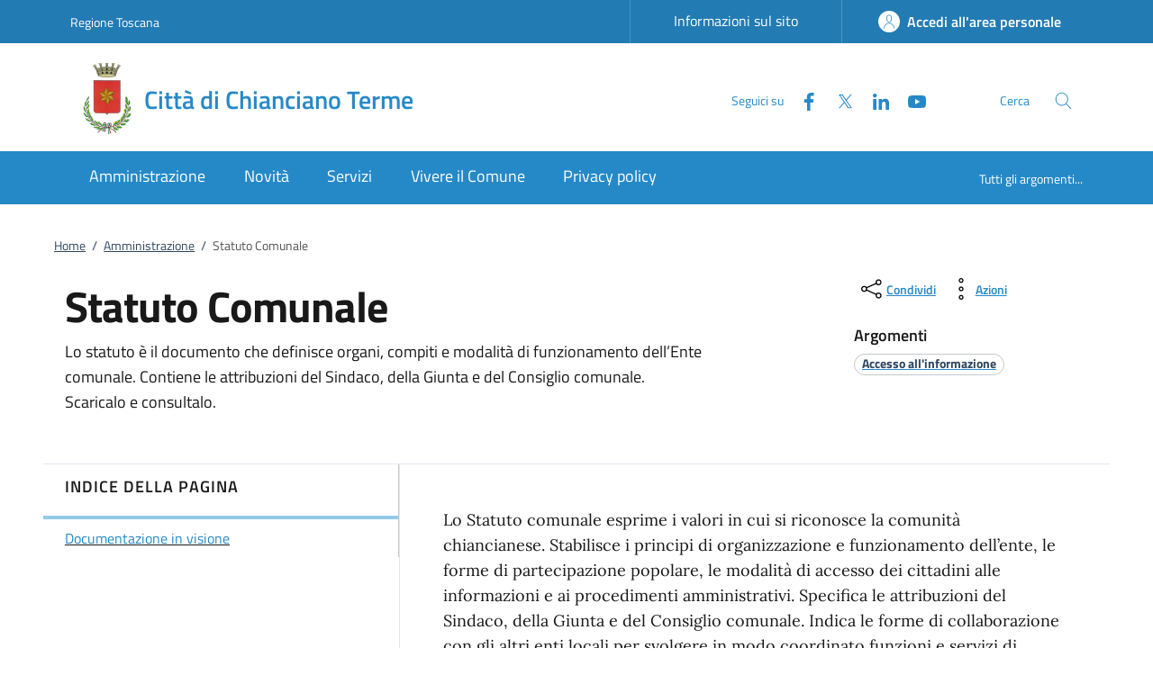

--- FILE ---
content_type: text/css;charset=UTF-8
request_url: https://www.comune.chianciano-terme.siena.it/.resources/kibernetes/webresources/css/kibernetes-bootstrap-italia.min~2024-11-25-10-53-00-952~cache.css
body_size: 108405
content:
.splide__slide img{width:100%;height:auto}.kib-fade-in{animation:fadeIn 2s}.kib-fade-out{animation:fadeOut 2s}.kib-fade-in-left{animation:fadeInLeft 2s}.kib-fade-in-right{animation:fadeInRight 2s}.kib-fade-in-top{animation:fadeInTop 2s}.kib-fade-in-bottom{animation:fadeInBottom 2s}.kib-in-left{animation:moveInLeft 2s}.kib-in-right{animation:moveInRight 2s}.kib-in-top{animation:moveInTop 2s}.kib-in-bottom{animation:moveInBottom 2s}@keyframes fadeIn{from{opacity:0}to{opacity:1}}@keyframes fadeOut{from{opacity:1}to{opacity:0}}@keyframes fadeInLeft{0%{opacity:0;transform:translateX(-20px)}100%{opacity:1;transform:translateX(0)}}@keyframes fadeInRight{0%{opacity:0;transform:translateX(20px)}100%{opacity:1;transform:translateX(0)}}@keyframes fadeInTop{0%{opacity:0;margin-top:-20%}100%{opacity:1;margin-top:0%}}@keyframes fadeInBottom{0%{opacity:0;margin-top:20%}100%{opacity:1;margin-top:0%}}@keyframes moveInLeft{0%{transform:translateX(-200px)}100%{transform:translateX(0)}}@keyframes moveInRight{0%{transform:translateX(200px)}100%{transform:translateX(0)}}@keyframes moveInTop{0%{margin-top:-50%}100%{margin-top:0}}@keyframes moveInBottom{0%{margin-top:20%}100%{margin-top:0}}.splide__container{box-sizing:border-box;position:relative}.splide__list{backface-visibility:hidden;display:flex;height:100%;margin:0 !important;padding:0 !important}.splide.is-initialized:not(.is-active) .splide__list{display:block}.splide__pagination{align-items:center;display:flex;flex-wrap:wrap;justify-content:center;margin:0;pointer-events:none}.splide__pagination li{display:inline-block;line-height:1;list-style-type:none;margin:0;pointer-events:auto}.splide:not(.is-overflow) .splide__pagination{display:none}.splide__progress__bar{width:0}.splide{position:relative;visibility:hidden}.splide.is-initialized,.splide.is-rendered{visibility:visible}.splide__slide{backface-visibility:hidden;box-sizing:border-box;flex-shrink:0;list-style-type:none !important;margin:0;position:relative}.splide__slide img{vertical-align:bottom}.splide__spinner{animation:splide-loading 1s infinite linear;border:2px solid #999;border-left-color:rgba(0,0,0,0);border-radius:50%;bottom:0;contain:strict;display:inline-block;height:20px;left:0;margin:auto;position:absolute;right:0;top:0;width:20px}.splide__sr{border:0;clip:rect(0 0 0 0);height:1px;margin:-1px;overflow:hidden;padding:0;position:absolute;width:1px}.splide__toggle__pause{display:none}.splide__toggle.is-active .splide__toggle__play{display:none}.splide__toggle.is-active .splide__toggle__pause{display:inline}.splide__track{overflow:hidden;position:relative;z-index:0}@keyframes splide-loading{0%{transform:rotateZ(0)}100%{transform:rotateZ(360deg)}}.splide__track--draggable{-webkit-touch-callout:none;user-select:none}.splide__track--fade>.splide__list>.splide__slide{margin:0 !important;opacity:0;z-index:0}.splide__track--fade>.splide__list>.splide__slide.is-active{opacity:1;z-index:1}.splide--rtl{direction:rtl}.splide__track--ttb>.splide__list{display:block}.splide__arrow{background:#ccc;border:0;cursor:pointer;padding:0;position:absolute;top:50%;transform:translateY(-50%);z-index:1;opacity:.7;align-items:center;border-radius:50%;display:flex;justify-content:center;height:2em;width:2em}.splide__arrow svg{fill:#000;height:1.2em;width:1.2em}.splide__arrow:hover:not(:disabled){opacity:.9}.splide__arrow:disabled{opacity:.3}.splide__arrow:focus-visible{outline:#0bf 3px solid;outline-offset:3px}.splide__arrow--prev{left:1em}.splide__arrow--prev svg{transform:scaleX(-1)}.splide__arrow--next{right:1em}.splide.is-focus-in .splide__arrow:focus{outline:#0bf 3px solid;outline-offset:3px}.splide__pagination{bottom:.5em;left:0;padding:0 1em;position:absolute;right:0;z-index:1}.splide__pagination__page{background:#ccc;border:0;border-radius:50%;display:inline-block;height:8px;margin:3px;padding:0;position:relative;transition:transform .2s linear;width:8px;opacity:.7}.splide__pagination__page.is-active{background:#fff;z-index:1;transform:scale(1.4)}.splide__pagination__page:hover{cursor:pointer;opacity:.9}.splide__pagination__page:focus-visible{outline:#0bf 3px solid;outline-offset:3px}.splide.is-focus-in .splide__pagination__page:focus{outline:#0bf 3px solid;outline-offset:3px}.splide__progress__bar{background:#ccc;height:3px}.splide__slide{-webkit-tap-highlight-color:rgba(0,0,0,0)}.splide__slide:focus{outline:0}@supports(outline-offset: -3px){.splide__slide:focus-visible{outline:#0bf 3px solid;outline-offset:-3px}}@media screen and (-ms-high-contrast: none){.splide__slide:focus-visible{border:#0bf 3px solid}}@supports(outline-offset: -3px){.splide.is-focus-in .splide__slide:focus{outline:#0bf 3px solid;outline-offset:-3px}}@media screen and (-ms-high-contrast: none){.splide.is-focus-in .splide__slide:focus{border:#0bf 3px solid}}@media screen and (-ms-high-contrast: none){.splide.is-focus-in .splide__track>.splide__list>.splide__slide:focus{border-color:#0bf}}.splide__toggle{cursor:pointer}.splide__toggle:focus-visible{outline:#0bf 3px solid;outline-offset:3px}.splide.is-focus-in .splide__toggle:focus{outline:#0bf 3px solid;outline-offset:3px}.splide__track--nav>.splide__list>.splide__slide{border:3px solid rgba(0,0,0,0);cursor:pointer}.splide__track--nav>.splide__list>.splide__slide.is-active{border:3px solid #000}.splide__arrows--rtl .splide__arrow--prev{left:auto;right:1em}.splide__arrows--rtl .splide__arrow--prev svg{transform:scaleX(1)}.splide__arrows--rtl .splide__arrow--next{left:1em;right:auto}.splide__arrows--rtl .splide__arrow--next svg{transform:scaleX(-1)}.splide__arrows--ttb .splide__arrow{left:50%;transform:translate(-50%, 0)}.splide__arrows--ttb .splide__arrow--prev{top:1em}.splide__arrows--ttb .splide__arrow--prev svg{transform:rotateZ(-90deg)}.splide__arrows--ttb .splide__arrow--next{bottom:1em;top:auto}.splide__arrows--ttb .splide__arrow--next svg{transform:rotateZ(90deg)}.splide__pagination--ttb{bottom:0;display:flex;flex-direction:column;left:auto;padding:1em 0;right:.5em;top:0}:root{--bootstrap-italia-version: "2.7.3"}.primary-bg{background-color:#2689c7 !important}.primary-color{color:#2689c7 !important}.primary-border-color{border-color:#2689c7 !important}.primary-border-color.border{border-color:#2689c7 !important}.white-bg{background-color:#fff !important}.white-color{color:#fff !important}.white-border-color-{border-color:#fff !important}.white-border-color-.border{border-color:#fff !important}.primary-bg-a1{background-color:#edf7fc !important}.primary-color-a1{color:#edf7fc !important}.primary-border-color-a1{border-color:#edf7fc !important}.primary-border-color-a1.border{border-color:#edf7fc !important}.primary-bg-a2{background-color:#c1e0f5 !important}.primary-color-a2{color:#c1e0f5 !important}.primary-border-color-a2{border-color:#c1e0f5 !important}.primary-border-color-a2.border{border-color:#c1e0f5 !important}.primary-bg-a3{background-color:#96caeb !important}.primary-color-a3{color:#96caeb !important}.primary-border-color-a3{border-color:#96caeb !important}.primary-border-color-a3.border{border-color:#96caeb !important}.primary-bg-a4{background-color:#6eb5e0 !important}.primary-color-a4{color:#6eb5e0 !important}.primary-border-color-a4{border-color:#6eb5e0 !important}.primary-border-color-a4.border{border-color:#6eb5e0 !important}.primary-bg-a5{background-color:#49a0d6 !important}.primary-color-a5{color:#49a0d6 !important}.primary-border-color-a5{border-color:#49a0d6 !important}.primary-border-color-a5.border{border-color:#49a0d6 !important}.primary-bg-a6{background-color:#278dcc !important}.primary-color-a6{color:#278dcc !important}.primary-border-color-a6{border-color:#278dcc !important}.primary-border-color-a6.border{border-color:#278dcc !important}.primary-bg-a7{background-color:#227bb3 !important}.primary-color-a7{color:#227bb3 !important}.primary-border-color-a7{border-color:#227bb3 !important}.primary-border-color-a7.border{border-color:#227bb3 !important}.primary-bg-a8{background-color:#1d6999 !important}.primary-color-a8{color:#1d6999 !important}.primary-border-color-a8{border-color:#1d6999 !important}.primary-border-color-a8.border{border-color:#1d6999 !important}.primary-bg-a9{background-color:#185880 !important}.primary-color-a9{color:#185880 !important}.primary-border-color-a9{border-color:#185880 !important}.primary-border-color-a9.border{border-color:#185880 !important}.primary-bg-a10{background-color:#134666 !important}.primary-color-a10{color:#134666 !important}.primary-border-color-a10{border-color:#134666 !important}.primary-border-color-a10.border{border-color:#134666 !important}.primary-bg-a11{background-color:#0f354d !important}.primary-color-a11{color:#0f354d !important}.primary-border-color-a11{border-color:#0f354d !important}.primary-border-color-a11.border{border-color:#0f354d !important}.primary-bg-a12{background-color:#0a2333 !important}.primary-color-a12{color:#0a2333 !important}.primary-border-color-a12{border-color:#0a2333 !important}.primary-border-color-a12.border{border-color:#0a2333 !important}.primary-bg-b1{background-color:#2689c7 !important}.primary-color-b1{color:#2689c7 !important}.primary-border-color-b1{border-color:#2689c7 !important}.primary-border-color-b1.border{border-color:#2689c7 !important}.primary-bg-b2{background-color:#327ead !important}.primary-color-b2{color:#327ead !important}.primary-border-color-b2{border-color:#327ead !important}.primary-border-color-b2.border{border-color:#327ead !important}.primary-bg-b3{background-color:#3a7194 !important}.primary-color-b3{color:#3a7194 !important}.primary-border-color-b3{border-color:#3a7194 !important}.primary-border-color-b3.border{border-color:#3a7194 !important}.primary-bg-b4{background-color:#3c627a !important}.primary-color-b4{color:#3c627a !important}.primary-border-color-b4{border-color:#3c627a !important}.primary-border-color-b4.border{border-color:#3c627a !important}.primary-bg-b5{background-color:#395261 !important}.primary-color-b5{color:#395261 !important}.primary-border-color-b5{border-color:#395261 !important}.primary-border-color-b5.border{border-color:#395261 !important}.primary-bg-b6{background-color:#313f47 !important}.primary-color-b6{color:#313f47 !important}.primary-border-color-b6{border-color:#313f47 !important}.primary-border-color-b6.border{border-color:#313f47 !important}.primary-bg-b7{background-color:#242a2e !important}.primary-color-b7{color:#242a2e !important}.primary-border-color-b7{border-color:#242a2e !important}.primary-border-color-b7.border{border-color:#242a2e !important}.primary-bg-b8{background-color:#121414 !important}.primary-color-b8{color:#121414 !important}.primary-border-color-b8{border-color:#121414 !important}.primary-border-color-b8.border{border-color:#121414 !important}.primary-bg-c1{background-color:#dbe7ef !important}.primary-color-c1{color:#dbe7ef !important}.primary-border-color-c1{border-color:#dbe7ef !important}.primary-border-color-c1.border{border-color:#dbe7ef !important}.primary-bg-c2{background-color:#c8e0ef !important}.primary-color-c2{color:#c8e0ef !important}.primary-border-color-c2{border-color:#c8e0ef !important}.primary-border-color-c2.border{border-color:#c8e0ef !important}.primary-bg-c3{background-color:#b5d8ef !important}.primary-color-c3{color:#b5d8ef !important}.primary-border-color-c3{border-color:#b5d8ef !important}.primary-border-color-c3.border{border-color:#b5d8ef !important}.primary-bg-c4{background-color:#a1d1ef !important}.primary-color-c4{color:#a1d1ef !important}.primary-border-color-c4{border-color:#a1d1ef !important}.primary-border-color-c4.border{border-color:#a1d1ef !important}.primary-bg-c5{background-color:#8ecaef !important}.primary-color-c5{color:#8ecaef !important}.primary-border-color-c5{border-color:#8ecaef !important}.primary-border-color-c5.border{border-color:#8ecaef !important}.primary-bg-c6{background-color:#7bc2ef !important}.primary-color-c6{color:#7bc2ef !important}.primary-border-color-c6{border-color:#7bc2ef !important}.primary-border-color-c6.border{border-color:#7bc2ef !important}.primary-bg-c7{background-color:#67bbef !important}.primary-color-c7{color:#67bbef !important}.primary-border-color-c7{border-color:#67bbef !important}.primary-border-color-c7.border{border-color:#67bbef !important}.primary-bg-c8{background-color:#54b3ef !important}.primary-color-c8{color:#54b3ef !important}.primary-border-color-c8{border-color:#54b3ef !important}.primary-border-color-c8.border{border-color:#54b3ef !important}.primary-bg-c9{background-color:#41acef !important}.primary-color-c9{color:#41acef !important}.primary-border-color-c9{border-color:#41acef !important}.primary-border-color-c9.border{border-color:#41acef !important}.primary-bg-c10{background-color:#2da5ef !important}.primary-color-c10{color:#2da5ef !important}.primary-border-color-c10{border-color:#2da5ef !important}.primary-border-color-c10.border{border-color:#2da5ef !important}.primary-bg-c11{background-color:#2a97db !important}.primary-color-c11{color:#2a97db !important}.primary-border-color-c11{border-color:#2a97db !important}.primary-border-color-c11.border{border-color:#2a97db !important}.primary-bg-c12{background-color:#2689c7 !important}.primary-color-c12{color:#2689c7 !important}.primary-border-color-c12{border-color:#2689c7 !important}.primary-border-color-c12.border{border-color:#2689c7 !important}.analogue-1-bg{background-color:#3126ff !important}.analogue-1-color{color:#3126ff !important}.analogue-1-border-color-{border-color:#3126ff !important}.analogue-1-border-color-.border{border-color:#3126ff !important}.analogue-1-bg-a1{background-color:#e7e6ff !important}.analogue-1-color-a1{color:#e7e6ff !important}.analogue-1-border-color-a1{border-color:#e7e6ff !important}.analogue-1-border-color-a1.border{border-color:#e7e6ff !important}.analogue-1-bg-a2{background-color:#bbb8f5 !important}.analogue-1-color-a2{color:#bbb8f5 !important}.analogue-1-border-color-a2{border-color:#bbb8f5 !important}.analogue-1-border-color-a2.border{border-color:#bbb8f5 !important}.analogue-1-bg-a3{background-color:#918deb !important}.analogue-1-color-a3{color:#918deb !important}.analogue-1-border-color-a3{border-color:#918deb !important}.analogue-1-border-color-a3.border{border-color:#918deb !important}.analogue-1-bg-a4{background-color:#6b65e0 !important}.analogue-1-color-a4{color:#6b65e0 !important}.analogue-1-border-color-a4{border-color:#6b65e0 !important}.analogue-1-border-color-a4.border{border-color:#6b65e0 !important}.analogue-1-bg-a5{background-color:#4840d6 !important}.analogue-1-color-a5{color:#4840d6 !important}.analogue-1-border-color-a5{border-color:#4840d6 !important}.analogue-1-border-color-a5.border{border-color:#4840d6 !important}.analogue-1-bg-a6{background-color:#271fcc !important}.analogue-1-color-a6{color:#271fcc !important}.analogue-1-border-color-a6{border-color:#271fcc !important}.analogue-1-border-color-a6.border{border-color:#271fcc !important}.analogue-1-bg-a7{background-color:#221bb3 !important}.analogue-1-color-a7{color:#221bb3 !important}.analogue-1-border-color-a7{border-color:#221bb3 !important}.analogue-1-border-color-a7.border{border-color:#221bb3 !important}.analogue-1-bg-a8{background-color:#1d1799 !important}.analogue-1-color-a8{color:#1d1799 !important}.analogue-1-border-color-a8{border-color:#1d1799 !important}.analogue-1-border-color-a8.border{border-color:#1d1799 !important}.analogue-1-bg-a9{background-color:#191380 !important}.analogue-1-color-a9{color:#191380 !important}.analogue-1-border-color-a9{border-color:#191380 !important}.analogue-1-border-color-a9.border{border-color:#191380 !important}.analogue-1-bg-a10{background-color:#140f66 !important}.analogue-1-color-a10{color:#140f66 !important}.analogue-1-border-color-a10{border-color:#140f66 !important}.analogue-1-border-color-a10.border{border-color:#140f66 !important}.analogue-1-bg-a11{background-color:#0f0b4d !important}.analogue-1-color-a11{color:#0f0b4d !important}.analogue-1-border-color-a11{border-color:#0f0b4d !important}.analogue-1-border-color-a11.border{border-color:#0f0b4d !important}.analogue-1-bg-a12{background-color:#0a0833 !important}.analogue-1-color-a12{color:#0a0833 !important}.analogue-1-border-color-a12{border-color:#0a0833 !important}.analogue-1-border-color-a12.border{border-color:#0a0833 !important}.analogue-2-bg{background-color:#0bd9d2 !important}.analogue-2-color{color:#0bd9d2 !important}.analogue-2-border-color-{border-color:#0bd9d2 !important}.analogue-2-border-color-.border{border-color:#0bd9d2 !important}.analogue-2-bg-a1{background-color:#ccfffd !important}.analogue-2-color-a1{color:#ccfffd !important}.analogue-2-border-color-a1{border-color:#ccfffd !important}.analogue-2-border-color-a1.border{border-color:#ccfffd !important}.analogue-2-bg-a2{background-color:#9ff5f2 !important}.analogue-2-color-a2{color:#9ff5f2 !important}.analogue-2-border-color-a2{border-color:#9ff5f2 !important}.analogue-2-border-color-a2.border{border-color:#9ff5f2 !important}.analogue-2-bg-a3{background-color:#75ebe7 !important}.analogue-2-color-a3{color:#75ebe7 !important}.analogue-2-border-color-a3{border-color:#75ebe7 !important}.analogue-2-border-color-a3.border{border-color:#75ebe7 !important}.analogue-2-bg-a4{background-color:#4fe0dc !important}.analogue-2-color-a4{color:#4fe0dc !important}.analogue-2-border-color-a4{border-color:#4fe0dc !important}.analogue-2-border-color-a4.border{border-color:#4fe0dc !important}.analogue-2-bg-a5{background-color:#2bd6d0 !important}.analogue-2-color-a5{color:#2bd6d0 !important}.analogue-2-border-color-a5{border-color:#2bd6d0 !important}.analogue-2-border-color-a5.border{border-color:#2bd6d0 !important}.analogue-2-bg-a6{background-color:#0accc6 !important}.analogue-2-color-a6{color:#0accc6 !important}.analogue-2-border-color-a6{border-color:#0accc6 !important}.analogue-2-border-color-a6.border{border-color:#0accc6 !important}.analogue-2-bg-a7{background-color:#09b3ad !important}.analogue-2-color-a7{color:#09b3ad !important}.analogue-2-border-color-a7{border-color:#09b3ad !important}.analogue-2-border-color-a7.border{border-color:#09b3ad !important}.analogue-2-bg-a8{background-color:#089994 !important}.analogue-2-color-a8{color:#089994 !important}.analogue-2-border-color-a8{border-color:#089994 !important}.analogue-2-border-color-a8.border{border-color:#089994 !important}.analogue-2-bg-a9{background-color:#06807b !important}.analogue-2-color-a9{color:#06807b !important}.analogue-2-border-color-a9{border-color:#06807b !important}.analogue-2-border-color-a9.border{border-color:#06807b !important}.analogue-2-bg-a10{background-color:#056663 !important}.analogue-2-color-a10{color:#056663 !important}.analogue-2-border-color-a10{border-color:#056663 !important}.analogue-2-border-color-a10.border{border-color:#056663 !important}.analogue-2-bg-a11{background-color:#044d4a !important}.analogue-2-color-a11{color:#044d4a !important}.analogue-2-border-color-a11{border-color:#044d4a !important}.analogue-2-border-color-a11.border{border-color:#044d4a !important}.analogue-2-bg-a12{background-color:#033331 !important}.analogue-2-color-a12{color:#033331 !important}.analogue-2-border-color-a12{border-color:#033331 !important}.analogue-2-border-color-a12.border{border-color:#033331 !important}.complementary-1-bg{background-color:#f73e5a !important}.complementary-1-color{color:#f90 !important}.complementary-1-border-color-{border-color:#f73e5a !important}.complementary-1-border-color-.border{border-color:#f73e5a !important}.complementary-1-bg-a1{background-color:#fffcfd !important}.complementary-1-color-a1{color:#fffcfd !important}.complementary-1-border-color-a1{border-color:#fffcfd !important}.complementary-1-border-color-a1.border{border-color:#fffcfd !important}.complementary-1-bg-a2{background-color:#f5d0d6 !important}.complementary-1-color-a2{color:#f5d0d6 !important}.complementary-1-border-color-a2{border-color:#f5d0d6 !important}.complementary-1-border-color-a2.border{border-color:#f5d0d6 !important}.complementary-1-bg-a3{background-color:#eba4af !important}.complementary-1-color-a3{color:#eba4af !important}.complementary-1-border-color-a3{border-color:#eba4af !important}.complementary-1-border-color-a3.border{border-color:#eba4af !important}.complementary-1-bg-a4{background-color:#e07b8b !important}.complementary-1-color-a4{color:#e07b8b !important}.complementary-1-border-color-a4{border-color:#e07b8b !important}.complementary-1-border-color-a4.border{border-color:#e07b8b !important}.complementary-1-bg-a5{background-color:#d65669 !important}.complementary-1-color-a5{color:#d65669 !important}.complementary-1-border-color-a5{border-color:#d65669 !important}.complementary-1-border-color-a5.border{border-color:#d65669 !important}.complementary-1-bg-a6{background-color:#cc334a !important}.complementary-1-color-a6{color:#cc334a !important}.complementary-1-border-color-a6{border-color:#cc334a !important}.complementary-1-border-color-a6.border{border-color:#cc334a !important}.complementary-1-bg-a7{background-color:#b32d41 !important}.complementary-1-color-a7{color:#b32d41 !important}.complementary-1-border-color-a7{border-color:#b32d41 !important}.complementary-1-border-color-a7.border{border-color:#b32d41 !important}.complementary-1-bg-a8{background-color:#992637 !important}.complementary-1-color-a8{color:#992637 !important}.complementary-1-border-color-a8{border-color:#992637 !important}.complementary-1-border-color-a8.border{border-color:#992637 !important}.complementary-1-bg-a9{background-color:#80202e !important}.complementary-1-color-a9{color:#80202e !important}.complementary-1-border-color-a9{border-color:#80202e !important}.complementary-1-border-color-a9.border{border-color:#80202e !important}.complementary-1-bg-a10{background-color:#661a25 !important}.complementary-1-color-a10{color:#661a25 !important}.complementary-1-border-color-a10{border-color:#661a25 !important}.complementary-1-border-color-a10.border{border-color:#661a25 !important}.complementary-1-bg-a11{background-color:#4d131c !important}.complementary-1-color-a11{color:#4d131c !important}.complementary-1-border-color-a11{border-color:#4d131c !important}.complementary-1-border-color-a11.border{border-color:#4d131c !important}.complementary-1-bg-a12{background-color:#330d12 !important}.complementary-1-color-a12{color:#330d12 !important}.complementary-1-border-color-a12{border-color:#330d12 !important}.complementary-1-border-color-a12.border{border-color:#330d12 !important}.complementary-2-bg{background-color:#f90 !important}.complementary-2-color{color:#f90 !important}.complementary-2-border-color-{border-color:#f90 !important}.complementary-2-border-color-.border{border-color:#f90 !important}.complementary-2-bg-a1{background-color:#ffe6bf !important}.complementary-2-color-a1{color:#ffe6bf !important}.complementary-2-border-color-a1{border-color:#ffe6bf !important}.complementary-2-border-color-a1.border{border-color:#ffe6bf !important}.complementary-2-bg-a2{background-color:#f5ce93 !important}.complementary-2-color-a2{color:#f5ce93 !important}.complementary-2-border-color-a2{border-color:#f5ce93 !important}.complementary-2-border-color-a2.border{border-color:#f5ce93 !important}.complementary-2-bg-a3{background-color:#ebb76a !important}.complementary-2-color-a3{color:#ebb76a !important}.complementary-2-border-color-a3{border-color:#ebb76a !important}.complementary-2-border-color-a3.border{border-color:#ebb76a !important}.complementary-2-bg-a4{background-color:#e0a243 !important}.complementary-2-color-a4{color:#e0a243 !important}.complementary-2-border-color-a4{border-color:#e0a243 !important}.complementary-2-border-color-a4.border{border-color:#e0a243 !important}.complementary-2-bg-a5{background-color:#d68d20 !important}.complementary-2-color-a5{color:#d68d20 !important}.complementary-2-border-color-a5{border-color:#d68d20 !important}.complementary-2-border-color-a5.border{border-color:#d68d20 !important}.complementary-2-bg-a6{background-color:#cc7a00 !important}.complementary-2-color-a6{color:#cc7a00 !important}.complementary-2-border-color-a6{border-color:#cc7a00 !important}.complementary-2-border-color-a6.border{border-color:#cc7a00 !important}.complementary-2-bg-a7{background-color:#b36b00 !important}.complementary-2-color-a7{color:#b36b00 !important}.complementary-2-border-color-a7{border-color:#b36b00 !important}.complementary-2-border-color-a7.border{border-color:#b36b00 !important}.complementary-2-bg-a8{background-color:#995c00 !important}.complementary-2-color-a8{color:#995c00 !important}.complementary-2-border-color-a8{border-color:#995c00 !important}.complementary-2-border-color-a8.border{border-color:#995c00 !important}.complementary-2-bg-a9{background-color:#804d00 !important}.complementary-2-color-a9{color:#804d00 !important}.complementary-2-border-color-a9{border-color:#804d00 !important}.complementary-2-border-color-a9.border{border-color:#804d00 !important}.complementary-2-bg-a10{background-color:#663d00 !important}.complementary-2-color-a10{color:#663d00 !important}.complementary-2-border-color-a10{border-color:#663d00 !important}.complementary-2-border-color-a10.border{border-color:#663d00 !important}.complementary-2-bg-a11{background-color:#4d2e00 !important}.complementary-2-color-a11{color:#4d2e00 !important}.complementary-2-border-color-a11{border-color:#4d2e00 !important}.complementary-2-border-color-a11.border{border-color:#4d2e00 !important}.complementary-2-bg-a12{background-color:#331f00 !important}.complementary-2-color-a12{color:#331f00 !important}.complementary-2-border-color-a12{border-color:#331f00 !important}.complementary-2-border-color-a12.border{border-color:#331f00 !important}.complementary-3-bg{background-color:#00cf86 !important}.complementary-3-color{color:#00cf86 !important}.complementary-3-border-color-{border-color:#00cf86 !important}.complementary-3-border-color-.border{border-color:#00cf86 !important}.complementary-3-bg-a1{background-color:#bfffe9 !important}.complementary-3-color-a1{color:#bfffe9 !important}.complementary-3-border-color-a1{border-color:#bfffe9 !important}.complementary-3-border-color-a1.border{border-color:#bfffe9 !important}.complementary-3-bg-a2{background-color:#93f5d3 !important}.complementary-3-color-a2{color:#93f5d3 !important}.complementary-3-border-color-a2{border-color:#93f5d3 !important}.complementary-3-border-color-a2.border{border-color:#93f5d3 !important}.complementary-3-bg-a3{background-color:#6aebbd !important}.complementary-3-color-a3{color:#6aebbd !important}.complementary-3-border-color-a3{border-color:#6aebbd !important}.complementary-3-border-color-a3.border{border-color:#6aebbd !important}.complementary-3-bg-a4{background-color:#43e0a9 !important}.complementary-3-color-a4{color:#43e0a9 !important}.complementary-3-border-color-a4{border-color:#43e0a9 !important}.complementary-3-border-color-a4.border{border-color:#43e0a9 !important}.complementary-3-bg-a5{background-color:#20d696 !important}.complementary-3-color-a5{color:#20d696 !important}.complementary-3-border-color-a5{border-color:#20d696 !important}.complementary-3-border-color-a5.border{border-color:#20d696 !important}.complementary-3-bg-a6{background-color:#00cc85 !important}.complementary-3-color-a6{color:#00cc85 !important}.complementary-3-border-color-a6{border-color:#00cc85 !important}.complementary-3-border-color-a6.border{border-color:#00cc85 !important}.complementary-3-bg-a7{background-color:#00b374 !important}.complementary-3-color-a7{color:#00b374 !important}.complementary-3-border-color-a7{border-color:#00b374 !important}.complementary-3-border-color-a7.border{border-color:#00b374 !important}.complementary-3-bg-a8{background-color:#009963 !important}.complementary-3-color-a8{color:#009963 !important}.complementary-3-border-color-a8{border-color:#009963 !important}.complementary-3-border-color-a8.border{border-color:#009963 !important}.complementary-3-bg-a9{background-color:#008053 !important}.complementary-3-color-a9{color:#008053 !important}.complementary-3-border-color-a9{border-color:#008053 !important}.complementary-3-border-color-a9.border{border-color:#008053 !important}.complementary-3-bg-a10{background-color:#006642 !important}.complementary-3-color-a10{color:#006642 !important}.complementary-3-border-color-a10{border-color:#006642 !important}.complementary-3-border-color-a10.border{border-color:#006642 !important}.complementary-3-bg-a11{background-color:#004d32 !important}.complementary-3-color-a11{color:#004d32 !important}.complementary-3-border-color-a11{border-color:#004d32 !important}.complementary-3-border-color-a11.border{border-color:#004d32 !important}.complementary-3-bg-a12{background-color:#003321 !important}.complementary-3-color-a12{color:#003321 !important}.complementary-3-border-color-a12{border-color:#003321 !important}.complementary-3-border-color-a12.border{border-color:#003321 !important}.analogue-1-bg-b1{background-color:#3126ff !important}.analogue-1-color-b1{color:#3126ff !important}.analogue-1-border-color-b1{border-color:#3126ff !important}.analogue-1-border-color-b1.border{border-color:#3126ff !important}.analogue-1-bg-b2{background-color:#4239e6 !important}.analogue-1-color-b2{color:#4239e6 !important}.analogue-1-border-color-b2{border-color:#4239e6 !important}.analogue-1-border-color-b2.border{border-color:#4239e6 !important}.analogue-1-bg-b3{background-color:#4e47cc !important}.analogue-1-color-b3{color:#4e47cc !important}.analogue-1-border-color-b3{border-color:#4e47cc !important}.analogue-1-border-color-b3.border{border-color:#4e47cc !important}.analogue-1-bg-b4{background-color:#5550b3 !important}.analogue-1-color-b4{color:#5550b3 !important}.analogue-1-border-color-b4{border-color:#5550b3 !important}.analogue-1-border-color-b4.border{border-color:#5550b3 !important}.analogue-1-bg-b5{background-color:#585499 !important}.analogue-1-color-b5{color:#585499 !important}.analogue-1-border-color-b5{border-color:#585499 !important}.analogue-1-border-color-b5.border{border-color:#585499 !important}.analogue-1-bg-b6{background-color:#555380 !important}.analogue-1-color-b6{color:#555380 !important}.analogue-1-border-color-b6{border-color:#555380 !important}.analogue-1-border-color-b6.border{border-color:#555380 !important}.analogue-1-bg-b7{background-color:#4e4d66 !important}.analogue-1-color-b7{color:#4e4d66 !important}.analogue-1-border-color-b7{border-color:#4e4d66 !important}.analogue-1-border-color-b7.border{border-color:#4e4d66 !important}.analogue-1-bg-b8{background-color:#42414d !important}.analogue-1-color-b8{color:#42414d !important}.analogue-1-border-color-b8{border-color:#42414d !important}.analogue-1-border-color-b8.border{border-color:#42414d !important}.analogue-2-bg-b1{background-color:#0bd9d2 !important}.analogue-2-color-b1{color:#0bd9d2 !important}.analogue-2-border-color-b1{border-color:#0bd9d2 !important}.analogue-2-border-color-b1.border{border-color:#0bd9d2 !important}.analogue-2-bg-b2{background-color:#1dbfba !important}.analogue-2-color-b2{color:#1dbfba !important}.analogue-2-border-color-b2{border-color:#1dbfba !important}.analogue-2-border-color-b2.border{border-color:#1dbfba !important}.analogue-2-bg-b3{background-color:#29a6a2 !important}.analogue-2-color-b3{color:#29a6a2 !important}.analogue-2-border-color-b3{border-color:#29a6a2 !important}.analogue-2-border-color-b3.border{border-color:#29a6a2 !important}.analogue-2-bg-b4{background-color:#318c89 !important}.analogue-2-color-b4{color:#318c89 !important}.analogue-2-border-color-b4{border-color:#318c89 !important}.analogue-2-border-color-b4.border{border-color:#318c89 !important}.analogue-2-bg-b5{background-color:#347371 !important}.analogue-2-color-b5{color:#347371 !important}.analogue-2-border-color-b5{border-color:#347371 !important}.analogue-2-border-color-b5.border{border-color:#347371 !important}.analogue-2-bg-b6{background-color:#315958 !important}.analogue-2-color-b6{color:#315958 !important}.analogue-2-border-color-b6{border-color:#315958 !important}.analogue-2-border-color-b6.border{border-color:#315958 !important}.analogue-2-bg-b7{background-color:#29403f !important}.analogue-2-color-b7{color:#29403f !important}.analogue-2-border-color-b7{border-color:#29403f !important}.analogue-2-border-color-b7.border{border-color:#29403f !important}.analogue-2-bg-b8{background-color:#1d2626 !important}.analogue-2-color-b8{color:#1d2626 !important}.analogue-2-border-color-b8{border-color:#1d2626 !important}.analogue-2-border-color-b8.border{border-color:#1d2626 !important}.complementary-1-bg-b1{background-color:#f73e5a !important}.complementary-1-color-b1{color:#f73e5a !important}.complementary-1-border-color-b1{border-color:#f73e5a !important}.complementary-1-border-color-b1.border{border-color:#f73e5a !important}.complementary-1-bg-b2{background-color:#de4e63 !important}.complementary-1-color-b2{color:#de4e63 !important}.complementary-1-border-color-b2{border-color:#de4e63 !important}.complementary-1-border-color-b2.border{border-color:#de4e63 !important}.complementary-1-bg-b3{background-color:#c45869 !important}.complementary-1-color-b3{color:#c45869 !important}.complementary-1-border-color-b3{border-color:#c45869 !important}.complementary-1-border-color-b3.border{border-color:#c45869 !important}.complementary-1-bg-b4{background-color:#ab5e69 !important}.complementary-1-color-b4{color:#ab5e69 !important}.complementary-1-border-color-b4{border-color:#ab5e69 !important}.complementary-1-border-color-b4.border{border-color:#ab5e69 !important}.complementary-1-bg-b5{background-color:#915e66 !important}.complementary-1-color-b5{color:#915e66 !important}.complementary-1-border-color-b5{border-color:#915e66 !important}.complementary-1-border-color-b5.border{border-color:#915e66 !important}.complementary-1-bg-b6{background-color:#785a5e !important}.complementary-1-color-b6{color:#785a5e !important}.complementary-1-border-color-b6{border-color:#785a5e !important}.complementary-1-border-color-b6.border{border-color:#785a5e !important}.complementary-1-bg-b7{background-color:#5e5052 !important}.complementary-1-color-b7{color:#5e5052 !important}.complementary-1-border-color-b7{border-color:#5e5052 !important}.complementary-1-border-color-b7.border{border-color:#5e5052 !important}.complementary-1-bg-b8{background-color:#454142 !important}.complementary-1-color-b8{color:#454142 !important}.complementary-1-border-color-b8{border-color:#454142 !important}.complementary-1-border-color-b8.border{border-color:#454142 !important}.complementary-2-bg-b1{background-color:#f90 !important}.complementary-2-color-b1{color:#f90 !important}.complementary-2-border-color-b1{border-color:#f90 !important}.complementary-2-border-color-b1.border{border-color:#f90 !important}.complementary-2-bg-b2{background-color:#e69317 !important}.complementary-2-color-b2{color:#e69317 !important}.complementary-2-border-color-b2{border-color:#e69317 !important}.complementary-2-border-color-b2.border{border-color:#e69317 !important}.complementary-2-bg-b3{background-color:#cc8b29 !important}.complementary-2-color-b3{color:#cc8b29 !important}.complementary-2-border-color-b3{border-color:#cc8b29 !important}.complementary-2-border-color-b3.border{border-color:#cc8b29 !important}.complementary-2-bg-b4{background-color:#b38136 !important}.complementary-2-color-b4{color:#b38136 !important}.complementary-2-border-color-b4{border-color:#b38136 !important}.complementary-2-border-color-b4.border{border-color:#b38136 !important}.complementary-2-bg-b5{background-color:#99743d !important}.complementary-2-color-b5{color:#99743d !important}.complementary-2-border-color-b5{border-color:#99743d !important}.complementary-2-border-color-b5.border{border-color:#99743d !important}.complementary-2-bg-b6{background-color:#806640 !important}.complementary-2-color-b6{color:#806640 !important}.complementary-2-border-color-b6{border-color:#806640 !important}.complementary-2-border-color-b6.border{border-color:#806640 !important}.complementary-2-bg-b7{background-color:#66563d !important}.complementary-2-color-b7{color:#66563d !important}.complementary-2-border-color-b7{border-color:#66563d !important}.complementary-2-border-color-b7.border{border-color:#66563d !important}.complementary-2-bg-b8{background-color:#4d4336 !important}.complementary-2-color-b8{color:#4d4336 !important}.complementary-2-border-color-b8{border-color:#4d4336 !important}.complementary-2-border-color-b8.border{border-color:#4d4336 !important}.complementary-3-bg-b1{background-color:#00cf86 !important}.complementary-3-color-b1{color:#00cf86 !important}.complementary-3-border-color-b1{border-color:#00cf86 !important}.complementary-3-border-color-b1.border{border-color:#00cf86 !important}.complementary-3-bg-b2{background-color:#12b57c !important}.complementary-3-color-b2{color:#12b57c !important}.complementary-3-border-color-b2{border-color:#12b57c !important}.complementary-3-border-color-b2.border{border-color:#12b57c !important}.complementary-3-bg-b3{background-color:#1f9c70 !important}.complementary-3-color-b3{color:#1f9c70 !important}.complementary-3-border-color-b3{border-color:#1f9c70 !important}.complementary-3-border-color-b3.border{border-color:#1f9c70 !important}.complementary-3-bg-b4{background-color:#278262 !important}.complementary-3-color-b4{color:#278262 !important}.complementary-3-border-color-b4{border-color:#278262 !important}.complementary-3-border-color-b4.border{border-color:#278262 !important}.complementary-3-bg-b5{background-color:#2a6953 !important}.complementary-3-color-b5{color:#2a6953 !important}.complementary-3-border-color-b5{border-color:#2a6953 !important}.complementary-3-border-color-b5.border{border-color:#2a6953 !important}.complementary-3-bg-b6{background-color:#284f41 !important}.complementary-3-color-b6{color:#284f41 !important}.complementary-3-border-color-b6{border-color:#284f41 !important}.complementary-3-border-color-b6.border{border-color:#284f41 !important}.complementary-3-bg-b7{background-color:#20362e !important}.complementary-3-color-b7{color:#20362e !important}.complementary-3-border-color-b7{border-color:#20362e !important}.complementary-3-border-color-b7.border{border-color:#20362e !important}.complementary-3-bg-b8{background-color:#141c19 !important}.complementary-3-color-b8{color:#141c19 !important}.complementary-3-border-color-b8{border-color:#141c19 !important}.complementary-3-border-color-b8.border{border-color:#141c19 !important}.neutral-1-bg{background-color:#17324d !important}.neutral-1-color{color:#17324d !important}.neutral-1-border-color-{border-color:#17324d !important}.neutral-1-border-color-.border{border-color:#17324d !important}.neutral-1-bg-a1{background-color:#ebeced !important}.neutral-1-color-a1{color:#ebeced !important}.neutral-1-border-color-a1{border-color:#ebeced !important}.neutral-1-border-color-a1.border{border-color:#ebeced !important}.neutral-1-bg-a2{background-color:#d9dadb !important}.neutral-1-color-a2{color:#d9dadb !important}.neutral-1-border-color-a2{border-color:#d9dadb !important}.neutral-1-border-color-a2.border{border-color:#d9dadb !important}.neutral-1-bg-a3{background-color:#c5c7c9 !important}.neutral-1-color-a3{color:#c5c7c9 !important}.neutral-1-border-color-a3{border-color:#c5c7c9 !important}.neutral-1-border-color-a3.border{border-color:#c5c7c9 !important}.neutral-1-bg-a4{background-color:#adb2b8 !important}.neutral-1-color-a4{color:#adb2b8 !important}.neutral-1-border-color-a4{border-color:#adb2b8 !important}.neutral-1-border-color-a4.border{border-color:#adb2b8 !important}.neutral-1-bg-a5{background-color:#959da6 !important}.neutral-1-color-a5{color:#959da6 !important}.neutral-1-border-color-a5{border-color:#959da6 !important}.neutral-1-border-color-a5.border{border-color:#959da6 !important}.neutral-1-bg-a6{background-color:#768594 !important}.neutral-1-color-a6{color:#768594 !important}.neutral-1-border-color-a6{border-color:#768594 !important}.neutral-1-border-color-a6.border{border-color:#768594 !important}.neutral-1-bg-a7{background-color:#5b6f82 !important}.neutral-1-color-a7{color:#5b6f82 !important}.neutral-1-border-color-a7{border-color:#5b6f82 !important}.neutral-1-border-color-a7.border{border-color:#5b6f82 !important}.neutral-1-bg-a8{background-color:#435a70 !important}.neutral-1-color-a8{color:#435a70 !important}.neutral-1-border-color-a8{border-color:#435a70 !important}.neutral-1-border-color-a8.border{border-color:#435a70 !important}.neutral-1-bg-a9{background-color:#2f475e !important}.neutral-1-color-a9{color:#2f475e !important}.neutral-1-border-color-a9{border-color:#2f475e !important}.neutral-1-border-color-a9.border{border-color:#2f475e !important}.neutral-1-bg-a10{background-color:#17324d !important}.neutral-1-color-a10{color:#17324d !important}.neutral-1-border-color-a10{border-color:#17324d !important}.neutral-1-border-color-a10.border{border-color:#17324d !important}.neutral-2-bg{background-color:#e6ecf2 !important}.neutral-2-color{color:#e6ecf2 !important}.neutral-2-border-color-{border-color:#e6ecf2}.neutral-2-bg-b1{background-color:#e6ecf2 !important}.neutral-2-color-b1{color:#e6ecf2 !important}.neutral-2-border-color-b1{border-color:#e6ecf2 !important}.neutral-2-border-color-b1.border{border-color:#e6ecf2 !important}.neutral-2-bg-b2{background-color:#c2c7cc !important}.neutral-2-color-b2{color:#c2c7cc !important}.neutral-2-border-color-b2{border-color:#c2c7cc !important}.neutral-2-border-color-b2.border{border-color:#c2c7cc !important}.neutral-2-bg-b3{background-color:#9da2a6 !important}.neutral-2-color-b3{color:#9da2a6 !important}.neutral-2-border-color-b3{border-color:#9da2a6 !important}.neutral-2-border-color-b3.border{border-color:#9da2a6 !important}.neutral-2-bg-b4{background-color:#797c80 !important}.neutral-2-color-b4{color:#797c80 !important}.neutral-2-border-color-b4{border-color:#797c80 !important}.neutral-2-border-color-b4.border{border-color:#797c80 !important}.neutral-2-bg-b5{background-color:#565759 !important}.neutral-2-color-b5{color:#565759 !important}.neutral-2-border-color-b5{border-color:#565759 !important}.neutral-2-border-color-b5.border{border-color:#565759 !important}.neutral-2-bg-b6{background-color:#2f3133 !important}.neutral-2-color-b6{color:#2f3133 !important}.neutral-2-border-color-b6{border-color:#2f3133 !important}.neutral-2-border-color-b6.border{border-color:#2f3133 !important}.neutral-2-bg-b7{background-color:#0c0c0d !important}.neutral-2-color-b7{color:#0c0c0d !important}.neutral-2-border-color-b7{border-color:#0c0c0d !important}.neutral-2-border-color-b7.border{border-color:#0c0c0d !important}.neutral-2-bg-a1{background-color:#e6ecf2 !important}.neutral-2-color-a1{color:#e6ecf2 !important}.neutral-2-border-color-a1{border-color:#e6ecf2 !important}.neutral-2-border-color-a1.border{border-color:#e6ecf2 !important}.neutral-2-bg-a2{background-color:#bcc4cc !important}.neutral-2-color-a2{color:#bcc4cc !important}.neutral-2-border-color-a2{border-color:#bcc4cc !important}.neutral-2-border-color-a2.border{border-color:#bcc4cc !important}.neutral-2-bg-a3{background-color:#9aa0a6 !important}.neutral-2-color-a3{color:#9aa0a6 !important}.neutral-2-border-color-a3{border-color:#9aa0a6 !important}.neutral-2-border-color-a3.border{border-color:#9aa0a6 !important}.neutral-2-bg-a4{background-color:#777b80 !important}.neutral-2-color-a4{color:#777b80 !important}.neutral-2-border-color-a4{border-color:#777b80 !important}.neutral-2-border-color-a4.border{border-color:#777b80 !important}.neutral-2-bg-a5{background-color:#535659 !important}.neutral-2-color-a5{color:#535659 !important}.neutral-2-border-color-a5{border-color:#535659 !important}.neutral-2-border-color-a5.border{border-color:#535659 !important}.neutral-2-bg-a6{background-color:#2f3133 !important}.neutral-2-color-a6{color:#2f3133 !important}.neutral-2-border-color-a6{border-color:#2f3133 !important}.neutral-2-border-color-a6.border{border-color:#2f3133 !important}.neutral-2-bg-a7{background-color:#17181a !important}.neutral-2-color-a7{color:#17181a !important}.neutral-2-border-color-a7{border-color:#17181a !important}.neutral-2-border-color-a7.border{border-color:#17181a !important}.lightgrey-bg-a1{background-color:#d8d9da !important}.lightgrey-color-a1{color:#d8d9da !important}.lightgrey-border-color-a1{border-color:#d8d9da !important}.lightgrey-border-color-a1.border{border-color:#d8d9da !important}.lightgrey-bg-a2{background-color:#edf5fc !important}.lightgrey-color-a2{color:#edf5fc !important}.lightgrey-border-color-a2{border-color:#edf5fc !important}.lightgrey-border-color-a2.border{border-color:#edf5fc !important}.lightgrey-bg-a3{background-color:#f3f7fc !important}.lightgrey-color-a3{color:#f3f7fc !important}.lightgrey-border-color-a3{border-color:#f3f7fc !important}.lightgrey-border-color-a3.border{border-color:#f3f7fc !important}.lightgrey-bg-a4{background-color:#f5f9fc !important}.lightgrey-color-a4{color:#f5f9fc !important}.lightgrey-border-color-a4{border-color:#f5f9fc !important}.lightgrey-border-color-a4.border{border-color:#f5f9fc !important}.lightgrey-bg-b1{background-color:#f3f7fc !important}.lightgrey-color-b1{color:#f3f7fc !important}.lightgrey-border-color-b1{border-color:#f3f7fc !important}.lightgrey-border-color-b1.border{border-color:#f3f7fc !important}.lightgrey-bg-b2{background-color:#ebf2fa !important}.lightgrey-color-b2{color:#ebf2fa !important}.lightgrey-border-color-b2{border-color:#ebf2fa !important}.lightgrey-border-color-b2.border{border-color:#ebf2fa !important}.lightgrey-bg-b3{background-color:#edf4fa !important}.lightgrey-color-b3{color:#edf4fa !important}.lightgrey-border-color-b3{border-color:#edf4fa !important}.lightgrey-border-color-b3.border{border-color:#edf4fa !important}.lightgrey-bg-b4{background-color:#f2f6fa !important}.lightgrey-color-b4{color:#f2f6fa !important}.lightgrey-border-color-b4{border-color:#f2f6fa !important}.lightgrey-border-color-b4.border{border-color:#f2f6fa !important}.lightgrey-bg-c1{background-color:#f7f9fa !important}.lightgrey-color-c1{color:#f7f9fa !important}.lightgrey-border-color-c1{border-color:#f7f9fa !important}.lightgrey-border-color-c1.border{border-color:#f7f9fa !important}.lightgrey-bg-c2{background-color:#f3f7fc !important}.lightgrey-color-c2{color:#f3f7fc !important}.lightgrey-border-color-c2{border-color:#f3f7fc !important}.lightgrey-border-color-c2.border{border-color:#f3f7fc !important}:root{--bs-indigo: hsl(243deg, 100%, 65%);--bs-purple: hsl(243deg, 100%, 80%);--bs-pink: hsl(350deg, 100%, 85%);--bs-red: hsl(350deg, 60%, 50%);--bs-orange: hsl(36deg, 100%, 30%);--bs-yellow: hsl(44deg, 100%, 72.5%);--bs-green: hsl(160deg, 100%, 25%);--bs-teal: hsl(178deg, 90%, 32%);--bs-cyan: hsl(178deg, 100%, 50%);--bs-white: hsl(0deg, 0%, 100%);--bs-gray: hsl(0deg, 0%, 32%);--bs-gray-dark: hsl(0deg, 0%, 15%);--bs-blue: hsl(210deg, 100%, 45%);--bs-gray-secondary: hsl(210deg, 17%, 44%);--bs-gray-tertiary: hsl(205deg, 21.2121212121%, 44.55%);--bs-gray-quaternary: hsl(238deg, 100%, 99.5%);--bs-gray-100: hsl(0deg, 0%, 96%);--bs-gray-200: hsl(0deg, 0%, 90%);--bs-gray-300: hsl(0deg, 0%, 83%);--bs-gray-400: hsl(0deg, 0%, 64%);--bs-gray-500: hsl(0deg, 0%, 45%);--bs-gray-600: hsl(0deg, 0%, 32%);--bs-gray-700: hsl(0deg, 0%, 25%);--bs-gray-800: hsl(0deg, 0%, 15%);--bs-gray-900: hsl(0deg, 0%, 10%);--bs-primary: hsl(203deg, 68.0672268908%, 46.41%);--bs-secondary: hsl(210deg, 17%, 44%);--bs-success: hsl(160deg, 100%, 25%);--bs-info: hsl(210deg, 17%, 44%);--bs-warning: hsl(36deg, 100%, 30%);--bs-danger: hsl(350deg, 60%, 50%);--bs-light: hsl(255deg, 32.2033898305%, 92.625%);--bs-dark: hsl(210deg, 54%, 20%);--bs-black: hsl(0deg, 0%, 0%);--bs-white: hsl(0deg, 0%, 100%);--bs-100: hsl(0deg, 0%, 96%);--bs-200: hsl(0deg, 0%, 90%);--bs-300: hsl(0deg, 0%, 83%);--bs-400: hsl(0deg, 0%, 64%);--bs-500: hsl(0deg, 0%, 45%);--bs-600: hsl(0deg, 0%, 32%);--bs-700: hsl(0deg, 0%, 25%);--bs-800: hsl(0deg, 0%, 15%);--bs-900: hsl(0deg, 0%, 10%);--bs-primary-rgb: 38, 137, 199;--bs-secondary-rgb: 93, 112, 131;--bs-success-rgb: 0, 128, 85;--bs-info-rgb: 93, 112, 131;--bs-warning-rgb: 153, 92, 0;--bs-danger-rgb: 204, 51, 77;--bs-light-rgb: 233, 230, 242;--bs-dark-rgb: 23, 51, 79;--bs-black-rgb: 0, 0, 0;--bs-white-rgb: 255, 255, 255;--bs-100-rgb: 245, 245, 245;--bs-200-rgb: 230, 230, 230;--bs-300-rgb: 212, 212, 212;--bs-400-rgb: 163, 163, 163;--bs-500-rgb: 115, 115, 115;--bs-600-rgb: 82, 82, 82;--bs-700-rgb: 64, 64, 64;--bs-800-rgb: 38, 38, 38;--bs-900-rgb: 26, 26, 26;--bs-white-rgb: 255, 255, 255;--bs-black-rgb: 0, 0, 0;--bs-body-color-rgb: 26, 26, 26;--bs-body-bg-rgb: 255, 255, 255;--bs-font-sans-serif: "Titillium Web", Geneva, Tahoma, sans-serif;--bs-font-monospace: "Roboto Mono", monospace;--bs-gradient: linear-gradient(180deg, rgba(255, 255, 255, 0.15), rgba(255, 255, 255, 0));--bs-body-font-family: var(--bs-font-sans-serif);--bs-body-font-size:1rem;--bs-body-font-weight: 400;--bs-body-line-height: 1.5;--bs-body-color: hsl(0deg, 0%, 10%);--bs-body-bg: hsl(0deg, 0%, 100%);--bs-border-width: 1px;--bs-border-style: solid;--bs-border-color: hsl(210deg, 4%, 78%);--bs-border-color-translucent: rgba(0, 0, 0, 0.175);--bs-border-radius: 4px;--bs-border-radius-sm: 2px;--bs-border-radius-lg: 8px;--bs-border-radius-xl: 1rem;--bs-border-radius-2xl: 2rem;--bs-border-radius-pill: 50rem;--bs-link-color: hsl(203deg, 68.0672268908%, 46.41%);--bs-link-hover-color: #1e6e9f;--bs-code-color: hsl(210deg, 54%, 20%);--bs-highlight-bg: hsl(178deg, 100%, 90%)}*,*::before,*::after{box-sizing:border-box}@media(prefers-reduced-motion: no-preference){:root{scroll-behavior:smooth}}body{margin:0;font-family:var(--bs-body-font-family);font-size:var(--bs-body-font-size);font-weight:var(--bs-body-font-weight);line-height:var(--bs-body-line-height);color:var(--bs-body-color);text-align:var(--bs-body-text-align);background-color:var(--bs-body-bg);-webkit-text-size-adjust:100%;-webkit-tap-highlight-color:rgba(0,0,0,0)}hr{margin:1rem 0;color:inherit;border:0;border-top:1px solid;opacity:.25}h6,.h6,h5,.h5,h4,.h4,h3,.h3,h2,.h2,h1,.h1{margin-top:0;margin-bottom:.5rem;font-weight:500;line-height:1.2}h1,.h1{font-size:calc(1.375rem + 1.5vw)}@media(min-width: 1200px){h1,.h1{font-size:2.5rem}}h2,.h2{font-size:calc(1.325rem + 0.9vw)}@media(min-width: 1200px){h2,.h2{font-size:2rem}}h3,.h3{font-size:calc(1.3rem + 0.6vw)}@media(min-width: 1200px){h3,.h3{font-size:1.75rem}}h4,.h4{font-size:calc(1.275rem + 0.3vw)}@media(min-width: 1200px){h4,.h4{font-size:1.5rem}}h5,.h5{font-size:1.25rem}h6,.h6{font-size:1rem}p{margin-top:0;margin-bottom:1rem}abbr[title]{text-decoration:underline dotted;cursor:help;text-decoration-skip-ink:none}address{margin-bottom:1rem;font-style:normal;line-height:inherit}ol,ul{padding-left:2rem}ol,ul,dl{margin-top:0;margin-bottom:1rem}ol ol,ul ul,ol ul,ul ol{margin-bottom:0}dt{font-weight:700}dd{margin-bottom:.5rem;margin-left:0}blockquote{margin:0 0 1rem}b,strong{font-weight:bolder}small,.small{font-size:0.875rem}mark,.mark{padding:.1875em;background-color:var(--bs-highlight-bg)}sub,sup{position:relative;font-size:0.75em;line-height:0;vertical-align:baseline}sub{bottom:-0.25em}sup{top:-0.5em}a{color:var(--bs-link-color);text-decoration:underline}a:hover{color:var(--bs-link-hover-color)}a:not([href]):not([class]),a:not([href]):not([class]):hover{color:inherit;text-decoration:none}pre,code,kbd,samp{font-family:var(--bs-font-monospace);font-size:1em}pre{display:block;margin-top:0;margin-bottom:1rem;overflow:auto;font-size:0.875rem}pre code{font-size:inherit;color:inherit;word-break:normal}code{font-size:0.875rem;color:var(--bs-code-color);word-wrap:break-word}a>code{color:inherit}kbd{padding:.1875rem .375rem;font-size:0.875rem;color:var(--bs-body-bg);background-color:var(--bs-body-color);border-radius:2px}kbd kbd{padding:0;font-size:1em}figure{margin:0 0 1rem}img,svg{vertical-align:middle}table{caption-side:bottom;border-collapse:collapse}caption{padding-top:.5rem;padding-bottom:.5rem;color:#5d7083;text-align:left}th{text-align:inherit;text-align:-webkit-match-parent}thead,tbody,tfoot,tr,td,th{border-color:inherit;border-style:solid;border-width:0}label{display:inline-block}button{border-radius:0}button:focus:not(:focus-visible){outline:0}input,button,select,optgroup,textarea{margin:0;font-family:inherit;font-size:inherit;line-height:inherit}button,select{text-transform:none}[role=button]{cursor:pointer}select{word-wrap:normal}select:disabled{opacity:1}[list]:not([type=date]):not([type=datetime-local]):not([type=month]):not([type=week]):not([type=time])::-webkit-calendar-picker-indicator{display:none !important}button,[type=button],[type=reset],[type=submit]{-webkit-appearance:button}button:not(:disabled),[type=button]:not(:disabled),[type=reset]:not(:disabled),[type=submit]:not(:disabled){cursor:pointer}::-moz-focus-inner{padding:0;border-style:none}textarea{resize:vertical}fieldset{min-width:0;padding:0;margin:0;border:0}legend{float:left;width:100%;padding:0;margin-bottom:.5rem;font-size:calc(1.275rem + 0.3vw);line-height:inherit}@media(min-width: 1200px){legend{font-size:1.5rem}}legend+*{clear:left}::-webkit-datetime-edit-fields-wrapper,::-webkit-datetime-edit-text,::-webkit-datetime-edit-minute,::-webkit-datetime-edit-hour-field,::-webkit-datetime-edit-day-field,::-webkit-datetime-edit-month-field,::-webkit-datetime-edit-year-field{padding:0}::-webkit-inner-spin-button{height:auto}[type=search]{outline-offset:-2px;-webkit-appearance:textfield}::-webkit-search-decoration{-webkit-appearance:none}::-webkit-color-swatch-wrapper{padding:0}::file-selector-button{font:inherit;-webkit-appearance:button}output{display:inline-block}iframe{border:0}summary{display:list-item;cursor:pointer}progress{vertical-align:baseline}[hidden]{display:none !important}.lead{font-size:1.25rem;font-weight:300}.display-1{font-size:calc(1.625rem + 4.5vw);font-weight:300;line-height:1.2}@media(min-width: 1200px){.display-1{font-size:5rem}}.display-2{font-size:calc(1.575rem + 3.9vw);font-weight:300;line-height:1.2}@media(min-width: 1200px){.display-2{font-size:4.5rem}}.display-3{font-size:calc(1.525rem + 3.3vw);font-weight:300;line-height:1.2}@media(min-width: 1200px){.display-3{font-size:4rem}}.display-4{font-size:calc(1.475rem + 2.7vw);font-weight:300;line-height:1.2}@media(min-width: 1200px){.display-4{font-size:3.5rem}}.display-5{font-size:calc(1.425rem + 2.1vw);font-weight:300;line-height:1.2}@media(min-width: 1200px){.display-5{font-size:3rem}}.display-6{font-size:calc(1.375rem + 1.5vw);font-weight:300;line-height:1.2}@media(min-width: 1200px){.display-6{font-size:2.5rem}}.list-unstyled{padding-left:0;list-style:none}.list-inline{padding-left:0;list-style:none}.list-inline-item{display:inline-block}.list-inline-item:not(:last-child){margin-right:.5rem}.initialism{font-size:0.875rem;text-transform:uppercase}.blockquote{margin-bottom:1rem;font-size:1.25rem}.blockquote>:last-child{margin-bottom:0}.blockquote-footer{margin-top:-1rem;margin-bottom:1rem;font-size:0.875rem;color:#525252}.blockquote-footer::before{content:"— "}.img-fluid{max-width:100%;height:auto}.img-thumbnail{padding:.25rem;background-color:#fff;border:1px solid var(--bs-border-color);border-radius:4px;box-shadow:0 .125rem .25rem rgba(0,0,0,.075);max-width:100%;height:auto}.figure{display:inline-block}.figure-img{margin-bottom:.5rem;line-height:1}.figure-caption{font-size:0.875rem;color:#525252}.container,.container-fluid,.container-xxl,.container-xl,.container-lg,.container-md,.container-sm{--bs-gutter-x: 24px;--bs-gutter-y: 0;width:100%;padding-right:calc(var(--bs-gutter-x)*.5);padding-left:calc(var(--bs-gutter-x)*.5);margin-right:auto;margin-left:auto}@media(min-width: 576px){.container-sm,.container{max-width:540px}}@media(min-width: 768px){.container-md,.container-sm,.container{max-width:720px}}@media(min-width: 992px){.container-lg,.container-md,.container-sm,.container{max-width:960px}}@media(min-width: 1200px){.container-xl,.container-lg,.container-md,.container-sm,.container{max-width:1184px}}@media(min-width: 1400px){.container-xxl,.container-xl,.container-lg,.container-md,.container-sm,.container{max-width:1320px}}.row{--bs-gutter-x: 24px;--bs-gutter-y: 0;display:flex;flex-wrap:wrap;margin-top:calc(-1*var(--bs-gutter-y));margin-right:calc(-0.5*var(--bs-gutter-x));margin-left:calc(-0.5*var(--bs-gutter-x))}.row>*{flex-shrink:0;width:100%;max-width:100%;padding-right:calc(var(--bs-gutter-x)*.5);padding-left:calc(var(--bs-gutter-x)*.5);margin-top:var(--bs-gutter-y)}.col{flex:1 0 0%}.row-cols-auto>*{flex:0 0 auto;width:auto}.row-cols-1>*{flex:0 0 auto;width:100%}.row-cols-2>*{flex:0 0 auto;width:50%}.row-cols-3>*{flex:0 0 auto;width:33.3333333333%}.row-cols-4>*{flex:0 0 auto;width:25%}.row-cols-5>*{flex:0 0 auto;width:20%}.row-cols-6>*{flex:0 0 auto;width:16.6666666667%}.col-auto{flex:0 0 auto;width:auto}.col-1{flex:0 0 auto;width:8.33333333%}.col-2{flex:0 0 auto;width:16.66666667%}.col-3{flex:0 0 auto;width:25%}.col-4{flex:0 0 auto;width:33.33333333%}.col-5{flex:0 0 auto;width:41.66666667%}.col-6{flex:0 0 auto;width:50%}.col-7{flex:0 0 auto;width:58.33333333%}.col-8{flex:0 0 auto;width:66.66666667%}.col-9{flex:0 0 auto;width:75%}.col-10{flex:0 0 auto;width:83.33333333%}.col-11{flex:0 0 auto;width:91.66666667%}.col-12{flex:0 0 auto;width:100%}.offset-1{margin-left:8.33333333%}.offset-2{margin-left:16.66666667%}.offset-3{margin-left:25%}.offset-4{margin-left:33.33333333%}.offset-5{margin-left:41.66666667%}.offset-6{margin-left:50%}.offset-7{margin-left:58.33333333%}.offset-8{margin-left:66.66666667%}.offset-9{margin-left:75%}.offset-10{margin-left:83.33333333%}.offset-11{margin-left:91.66666667%}.g-0,.gx-0{--bs-gutter-x: 0}.g-0,.gy-0{--bs-gutter-y: 0}.g-1,.gx-1{--bs-gutter-x: 0.25rem}.g-1,.gy-1{--bs-gutter-y: 0.25rem}.g-2,.gx-2{--bs-gutter-x: 0.5rem}.g-2,.gy-2{--bs-gutter-y: 0.5rem}.g-3,.gx-3{--bs-gutter-x: 1rem}.g-3,.gy-3{--bs-gutter-y: 1rem}.g-4,.gx-4{--bs-gutter-x: 1.5rem}.g-4,.gy-4{--bs-gutter-y: 1.5rem}.g-5,.gx-5{--bs-gutter-x: 3rem}.g-5,.gy-5{--bs-gutter-y: 3rem}@media(min-width: 576px){.col-sm{flex:1 0 0%}.row-cols-sm-auto>*{flex:0 0 auto;width:auto}.row-cols-sm-1>*{flex:0 0 auto;width:100%}.row-cols-sm-2>*{flex:0 0 auto;width:50%}.row-cols-sm-3>*{flex:0 0 auto;width:33.3333333333%}.row-cols-sm-4>*{flex:0 0 auto;width:25%}.row-cols-sm-5>*{flex:0 0 auto;width:20%}.row-cols-sm-6>*{flex:0 0 auto;width:16.6666666667%}.col-sm-auto{flex:0 0 auto;width:auto}.col-sm-1{flex:0 0 auto;width:8.33333333%}.col-sm-2{flex:0 0 auto;width:16.66666667%}.col-sm-3{flex:0 0 auto;width:25%}.col-sm-4{flex:0 0 auto;width:33.33333333%}.col-sm-5{flex:0 0 auto;width:41.66666667%}.col-sm-6{flex:0 0 auto;width:50%}.col-sm-7{flex:0 0 auto;width:58.33333333%}.col-sm-8{flex:0 0 auto;width:66.66666667%}.col-sm-9{flex:0 0 auto;width:75%}.col-sm-10{flex:0 0 auto;width:83.33333333%}.col-sm-11{flex:0 0 auto;width:91.66666667%}.col-sm-12{flex:0 0 auto;width:100%}.offset-sm-0{margin-left:0}.offset-sm-1{margin-left:8.33333333%}.offset-sm-2{margin-left:16.66666667%}.offset-sm-3{margin-left:25%}.offset-sm-4{margin-left:33.33333333%}.offset-sm-5{margin-left:41.66666667%}.offset-sm-6{margin-left:50%}.offset-sm-7{margin-left:58.33333333%}.offset-sm-8{margin-left:66.66666667%}.offset-sm-9{margin-left:75%}.offset-sm-10{margin-left:83.33333333%}.offset-sm-11{margin-left:91.66666667%}.g-sm-0,.gx-sm-0{--bs-gutter-x: 0}.g-sm-0,.gy-sm-0{--bs-gutter-y: 0}.g-sm-1,.gx-sm-1{--bs-gutter-x: 0.25rem}.g-sm-1,.gy-sm-1{--bs-gutter-y: 0.25rem}.g-sm-2,.gx-sm-2{--bs-gutter-x: 0.5rem}.g-sm-2,.gy-sm-2{--bs-gutter-y: 0.5rem}.g-sm-3,.gx-sm-3{--bs-gutter-x: 1rem}.g-sm-3,.gy-sm-3{--bs-gutter-y: 1rem}.g-sm-4,.gx-sm-4{--bs-gutter-x: 1.5rem}.g-sm-4,.gy-sm-4{--bs-gutter-y: 1.5rem}.g-sm-5,.gx-sm-5{--bs-gutter-x: 3rem}.g-sm-5,.gy-sm-5{--bs-gutter-y: 3rem}}@media(min-width: 768px){.col-md{flex:1 0 0%}.row-cols-md-auto>*{flex:0 0 auto;width:auto}.row-cols-md-1>*{flex:0 0 auto;width:100%}.row-cols-md-2>*{flex:0 0 auto;width:50%}.row-cols-md-3>*{flex:0 0 auto;width:33.3333333333%}.row-cols-md-4>*{flex:0 0 auto;width:25%}.row-cols-md-5>*{flex:0 0 auto;width:20%}.row-cols-md-6>*{flex:0 0 auto;width:16.6666666667%}.col-md-auto{flex:0 0 auto;width:auto}.col-md-1{flex:0 0 auto;width:8.33333333%}.col-md-2{flex:0 0 auto;width:16.66666667%}.col-md-3{flex:0 0 auto;width:25%}.col-md-4{flex:0 0 auto;width:33.33333333%}.col-md-5{flex:0 0 auto;width:41.66666667%}.col-md-6{flex:0 0 auto;width:50%}.col-md-7{flex:0 0 auto;width:58.33333333%}.col-md-8{flex:0 0 auto;width:66.66666667%}.col-md-9{flex:0 0 auto;width:75%}.col-md-10{flex:0 0 auto;width:83.33333333%}.col-md-11{flex:0 0 auto;width:91.66666667%}.col-md-12{flex:0 0 auto;width:100%}.offset-md-0{margin-left:0}.offset-md-1{margin-left:8.33333333%}.offset-md-2{margin-left:16.66666667%}.offset-md-3{margin-left:25%}.offset-md-4{margin-left:33.33333333%}.offset-md-5{margin-left:41.66666667%}.offset-md-6{margin-left:50%}.offset-md-7{margin-left:58.33333333%}.offset-md-8{margin-left:66.66666667%}.offset-md-9{margin-left:75%}.offset-md-10{margin-left:83.33333333%}.offset-md-11{margin-left:91.66666667%}.g-md-0,.gx-md-0{--bs-gutter-x: 0}.g-md-0,.gy-md-0{--bs-gutter-y: 0}.g-md-1,.gx-md-1{--bs-gutter-x: 0.25rem}.g-md-1,.gy-md-1{--bs-gutter-y: 0.25rem}.g-md-2,.gx-md-2{--bs-gutter-x: 0.5rem}.g-md-2,.gy-md-2{--bs-gutter-y: 0.5rem}.g-md-3,.gx-md-3{--bs-gutter-x: 1rem}.g-md-3,.gy-md-3{--bs-gutter-y: 1rem}.g-md-4,.gx-md-4{--bs-gutter-x: 1.5rem}.g-md-4,.gy-md-4{--bs-gutter-y: 1.5rem}.g-md-5,.gx-md-5{--bs-gutter-x: 3rem}.g-md-5,.gy-md-5{--bs-gutter-y: 3rem}}@media(min-width: 992px){.col-lg{flex:1 0 0%}.row-cols-lg-auto>*{flex:0 0 auto;width:auto}.row-cols-lg-1>*{flex:0 0 auto;width:100%}.row-cols-lg-2>*{flex:0 0 auto;width:50%}.row-cols-lg-3>*{flex:0 0 auto;width:33.3333333333%}.row-cols-lg-4>*{flex:0 0 auto;width:25%}.row-cols-lg-5>*{flex:0 0 auto;width:20%}.row-cols-lg-6>*{flex:0 0 auto;width:16.6666666667%}.col-lg-auto{flex:0 0 auto;width:auto}.col-lg-1{flex:0 0 auto;width:8.33333333%}.col-lg-2{flex:0 0 auto;width:16.66666667%}.col-lg-3{flex:0 0 auto;width:25%}.col-lg-4{flex:0 0 auto;width:33.33333333%}.col-lg-5{flex:0 0 auto;width:41.66666667%}.col-lg-6{flex:0 0 auto;width:50%}.col-lg-7{flex:0 0 auto;width:58.33333333%}.col-lg-8{flex:0 0 auto;width:66.66666667%}.col-lg-9{flex:0 0 auto;width:75%}.col-lg-10{flex:0 0 auto;width:83.33333333%}.col-lg-11{flex:0 0 auto;width:91.66666667%}.col-lg-12{flex:0 0 auto;width:100%}.offset-lg-0{margin-left:0}.offset-lg-1{margin-left:8.33333333%}.offset-lg-2{margin-left:16.66666667%}.offset-lg-3{margin-left:25%}.offset-lg-4{margin-left:33.33333333%}.offset-lg-5{margin-left:41.66666667%}.offset-lg-6{margin-left:50%}.offset-lg-7{margin-left:58.33333333%}.offset-lg-8{margin-left:66.66666667%}.offset-lg-9{margin-left:75%}.offset-lg-10{margin-left:83.33333333%}.offset-lg-11{margin-left:91.66666667%}.g-lg-0,.gx-lg-0{--bs-gutter-x: 0}.g-lg-0,.gy-lg-0{--bs-gutter-y: 0}.g-lg-1,.gx-lg-1{--bs-gutter-x: 0.25rem}.g-lg-1,.gy-lg-1{--bs-gutter-y: 0.25rem}.g-lg-2,.gx-lg-2{--bs-gutter-x: 0.5rem}.g-lg-2,.gy-lg-2{--bs-gutter-y: 0.5rem}.g-lg-3,.gx-lg-3{--bs-gutter-x: 1rem}.g-lg-3,.gy-lg-3{--bs-gutter-y: 1rem}.g-lg-4,.gx-lg-4{--bs-gutter-x: 1.5rem}.g-lg-4,.gy-lg-4{--bs-gutter-y: 1.5rem}.g-lg-5,.gx-lg-5{--bs-gutter-x: 3rem}.g-lg-5,.gy-lg-5{--bs-gutter-y: 3rem}}@media(min-width: 1200px){.col-xl{flex:1 0 0%}.row-cols-xl-auto>*{flex:0 0 auto;width:auto}.row-cols-xl-1>*{flex:0 0 auto;width:100%}.row-cols-xl-2>*{flex:0 0 auto;width:50%}.row-cols-xl-3>*{flex:0 0 auto;width:33.3333333333%}.row-cols-xl-4>*{flex:0 0 auto;width:25%}.row-cols-xl-5>*{flex:0 0 auto;width:20%}.row-cols-xl-6>*{flex:0 0 auto;width:16.6666666667%}.col-xl-auto{flex:0 0 auto;width:auto}.col-xl-1{flex:0 0 auto;width:8.33333333%}.col-xl-2{flex:0 0 auto;width:16.66666667%}.col-xl-3{flex:0 0 auto;width:25%}.col-xl-4{flex:0 0 auto;width:33.33333333%}.col-xl-5{flex:0 0 auto;width:41.66666667%}.col-xl-6{flex:0 0 auto;width:50%}.col-xl-7{flex:0 0 auto;width:58.33333333%}.col-xl-8{flex:0 0 auto;width:66.66666667%}.col-xl-9{flex:0 0 auto;width:75%}.col-xl-10{flex:0 0 auto;width:83.33333333%}.col-xl-11{flex:0 0 auto;width:91.66666667%}.col-xl-12{flex:0 0 auto;width:100%}.offset-xl-0{margin-left:0}.offset-xl-1{margin-left:8.33333333%}.offset-xl-2{margin-left:16.66666667%}.offset-xl-3{margin-left:25%}.offset-xl-4{margin-left:33.33333333%}.offset-xl-5{margin-left:41.66666667%}.offset-xl-6{margin-left:50%}.offset-xl-7{margin-left:58.33333333%}.offset-xl-8{margin-left:66.66666667%}.offset-xl-9{margin-left:75%}.offset-xl-10{margin-left:83.33333333%}.offset-xl-11{margin-left:91.66666667%}.g-xl-0,.gx-xl-0{--bs-gutter-x: 0}.g-xl-0,.gy-xl-0{--bs-gutter-y: 0}.g-xl-1,.gx-xl-1{--bs-gutter-x: 0.25rem}.g-xl-1,.gy-xl-1{--bs-gutter-y: 0.25rem}.g-xl-2,.gx-xl-2{--bs-gutter-x: 0.5rem}.g-xl-2,.gy-xl-2{--bs-gutter-y: 0.5rem}.g-xl-3,.gx-xl-3{--bs-gutter-x: 1rem}.g-xl-3,.gy-xl-3{--bs-gutter-y: 1rem}.g-xl-4,.gx-xl-4{--bs-gutter-x: 1.5rem}.g-xl-4,.gy-xl-4{--bs-gutter-y: 1.5rem}.g-xl-5,.gx-xl-5{--bs-gutter-x: 3rem}.g-xl-5,.gy-xl-5{--bs-gutter-y: 3rem}}@media(min-width: 1400px){.col-xxl{flex:1 0 0%}.row-cols-xxl-auto>*{flex:0 0 auto;width:auto}.row-cols-xxl-1>*{flex:0 0 auto;width:100%}.row-cols-xxl-2>*{flex:0 0 auto;width:50%}.row-cols-xxl-3>*{flex:0 0 auto;width:33.3333333333%}.row-cols-xxl-4>*{flex:0 0 auto;width:25%}.row-cols-xxl-5>*{flex:0 0 auto;width:20%}.row-cols-xxl-6>*{flex:0 0 auto;width:16.6666666667%}.col-xxl-auto{flex:0 0 auto;width:auto}.col-xxl-1{flex:0 0 auto;width:8.33333333%}.col-xxl-2{flex:0 0 auto;width:16.66666667%}.col-xxl-3{flex:0 0 auto;width:25%}.col-xxl-4{flex:0 0 auto;width:33.33333333%}.col-xxl-5{flex:0 0 auto;width:41.66666667%}.col-xxl-6{flex:0 0 auto;width:50%}.col-xxl-7{flex:0 0 auto;width:58.33333333%}.col-xxl-8{flex:0 0 auto;width:66.66666667%}.col-xxl-9{flex:0 0 auto;width:75%}.col-xxl-10{flex:0 0 auto;width:83.33333333%}.col-xxl-11{flex:0 0 auto;width:91.66666667%}.col-xxl-12{flex:0 0 auto;width:100%}.offset-xxl-0{margin-left:0}.offset-xxl-1{margin-left:8.33333333%}.offset-xxl-2{margin-left:16.66666667%}.offset-xxl-3{margin-left:25%}.offset-xxl-4{margin-left:33.33333333%}.offset-xxl-5{margin-left:41.66666667%}.offset-xxl-6{margin-left:50%}.offset-xxl-7{margin-left:58.33333333%}.offset-xxl-8{margin-left:66.66666667%}.offset-xxl-9{margin-left:75%}.offset-xxl-10{margin-left:83.33333333%}.offset-xxl-11{margin-left:91.66666667%}.g-xxl-0,.gx-xxl-0{--bs-gutter-x: 0}.g-xxl-0,.gy-xxl-0{--bs-gutter-y: 0}.g-xxl-1,.gx-xxl-1{--bs-gutter-x: 0.25rem}.g-xxl-1,.gy-xxl-1{--bs-gutter-y: 0.25rem}.g-xxl-2,.gx-xxl-2{--bs-gutter-x: 0.5rem}.g-xxl-2,.gy-xxl-2{--bs-gutter-y: 0.5rem}.g-xxl-3,.gx-xxl-3{--bs-gutter-x: 1rem}.g-xxl-3,.gy-xxl-3{--bs-gutter-y: 1rem}.g-xxl-4,.gx-xxl-4{--bs-gutter-x: 1.5rem}.g-xxl-4,.gy-xxl-4{--bs-gutter-y: 1.5rem}.g-xxl-5,.gx-xxl-5{--bs-gutter-x: 3rem}.g-xxl-5,.gy-xxl-5{--bs-gutter-y: 3rem}}.table{--bs-table-color: var(--bs-body-color);--bs-table-bg: transparent;--bs-table-border-color: var(--bs-border-color);--bs-table-accent-bg: transparent;--bs-table-striped-color: var(--bs-body-color);--bs-table-striped-bg: rgba(0, 0, 0, 0.05);--bs-table-active-color: var(--bs-body-color);--bs-table-active-bg: rgba(0, 0, 0, 0.1);--bs-table-hover-color: var(--bs-body-color);--bs-table-hover-bg: rgba(0, 0, 0, 0.075);width:100%;margin-bottom:1rem;color:var(--bs-table-color);vertical-align:top;border-color:var(--bs-table-border-color)}.table>:not(caption)>*>*{padding:.5rem .5rem;background-color:var(--bs-table-bg);border-bottom-width:1px;box-shadow:inset 0 0 0 9999px var(--bs-table-accent-bg)}.table>tbody{vertical-align:inherit}.table>thead{vertical-align:bottom}.table-group-divider{border-top:2px solid currentcolor}.caption-top{caption-side:top}.table-sm>:not(caption)>*>*{padding:.25rem .25rem}.table-bordered>:not(caption)>*{border-width:1px 0}.table-bordered>:not(caption)>*>*{border-width:0 1px}.table-borderless>:not(caption)>*>*{border-bottom-width:0}.table-borderless>:not(:first-child){border-top-width:0}.table-striped>tbody>tr:nth-of-type(odd)>*{--bs-table-accent-bg: var(--bs-table-striped-bg);color:var(--bs-table-striped-color)}.table-striped-columns>:not(caption)>tr>:nth-child(even){--bs-table-accent-bg: var(--bs-table-striped-bg);color:var(--bs-table-striped-color)}.table-active{--bs-table-accent-bg: var(--bs-table-active-bg);color:var(--bs-table-active-color)}.table-hover>tbody>tr:hover>*{--bs-table-accent-bg: var(--bs-table-hover-bg);color:var(--bs-table-hover-color)}.table-primary{--bs-table-color: hsl(0deg, 0%, 0%);--bs-table-bg: #d4e7f4;--bs-table-border-color: #bfd0dc;--bs-table-striped-bg: #c9dbe8;--bs-table-striped-color: hsl(0deg, 0%, 0%);--bs-table-active-bg: #bfd0dc;--bs-table-active-color: hsl(0deg, 0%, 0%);--bs-table-hover-bg: #c4d6e2;--bs-table-hover-color: hsl(0deg, 0%, 0%);color:var(--bs-table-color);border-color:var(--bs-table-border-color)}.table-secondary{--bs-table-color: hsl(0deg, 0%, 0%);--bs-table-bg: #dfe2e6;--bs-table-border-color: #c9cbcf;--bs-table-striped-bg: #d4d7db;--bs-table-striped-color: hsl(0deg, 0%, 0%);--bs-table-active-bg: #c9cbcf;--bs-table-active-color: hsl(0deg, 0%, 0%);--bs-table-hover-bg: #ced1d5;--bs-table-hover-color: hsl(0deg, 0%, 0%);color:var(--bs-table-color);border-color:var(--bs-table-border-color)}.table-success{--bs-table-color: hsl(0deg, 0%, 0%);--bs-table-bg: #cce6dd;--bs-table-border-color: #b8cfc7;--bs-table-striped-bg: #c2dbd2;--bs-table-striped-color: hsl(0deg, 0%, 0%);--bs-table-active-bg: #b8cfc7;--bs-table-active-color: hsl(0deg, 0%, 0%);--bs-table-hover-bg: #bdd5cc;--bs-table-hover-color: hsl(0deg, 0%, 0%);color:var(--bs-table-color);border-color:var(--bs-table-border-color)}.table-info{--bs-table-color: hsl(0deg, 0%, 0%);--bs-table-bg: #dfe2e6;--bs-table-border-color: #c9cbcf;--bs-table-striped-bg: #d4d7db;--bs-table-striped-color: hsl(0deg, 0%, 0%);--bs-table-active-bg: #c9cbcf;--bs-table-active-color: hsl(0deg, 0%, 0%);--bs-table-hover-bg: #ced1d5;--bs-table-hover-color: hsl(0deg, 0%, 0%);color:var(--bs-table-color);border-color:var(--bs-table-border-color)}.table-warning{--bs-table-color: hsl(0deg, 0%, 0%);--bs-table-bg: #ebdecc;--bs-table-border-color: #d4c8b8;--bs-table-striped-bg: #dfd3c2;--bs-table-striped-color: hsl(0deg, 0%, 0%);--bs-table-active-bg: #d4c8b8;--bs-table-active-color: hsl(0deg, 0%, 0%);--bs-table-hover-bg: #d9cdbd;--bs-table-hover-color: hsl(0deg, 0%, 0%);color:var(--bs-table-color);border-color:var(--bs-table-border-color)}.table-danger{--bs-table-color: hsl(0deg, 0%, 0%);--bs-table-bg: #f5d6db;--bs-table-border-color: #ddc1c5;--bs-table-striped-bg: #e9cbd0;--bs-table-striped-color: hsl(0deg, 0%, 0%);--bs-table-active-bg: #ddc1c5;--bs-table-active-color: hsl(0deg, 0%, 0%);--bs-table-hover-bg: #e3c6cb;--bs-table-hover-color: hsl(0deg, 0%, 0%);color:var(--bs-table-color);border-color:var(--bs-table-border-color)}.table-light{--bs-table-color: hsl(0deg, 0%, 0%);--bs-table-bg: hsl(255deg, 32.2033898305%, 92.625%);--bs-table-border-color: #d2cfda;--bs-table-striped-bg: #dddbe6;--bs-table-striped-color: hsl(0deg, 0%, 0%);--bs-table-active-bg: #d2cfda;--bs-table-active-color: hsl(0deg, 0%, 0%);--bs-table-hover-bg: #d8d5e0;--bs-table-hover-color: hsl(0deg, 0%, 0%);color:var(--bs-table-color);border-color:var(--bs-table-border-color)}.table-dark{--bs-table-color: hsl(0deg, 0%, 100%);--bs-table-bg: hsl(210deg, 54%, 20%);--bs-table-border-color: #2e4761;--bs-table-striped-bg: #233d58;--bs-table-striped-color: hsl(0deg, 0%, 100%);--bs-table-active-bg: #2e4761;--bs-table-active-color: hsl(0deg, 0%, 100%);--bs-table-hover-bg: #28425c;--bs-table-hover-color: hsl(0deg, 0%, 100%);color:var(--bs-table-color);border-color:var(--bs-table-border-color)}.table-responsive{overflow-x:auto;-webkit-overflow-scrolling:touch}@media(max-width: 575.98px){.table-responsive-sm{overflow-x:auto;-webkit-overflow-scrolling:touch}}@media(max-width: 767.98px){.table-responsive-md{overflow-x:auto;-webkit-overflow-scrolling:touch}}@media(max-width: 991.98px){.table-responsive-lg{overflow-x:auto;-webkit-overflow-scrolling:touch}}@media(max-width: 1199.98px){.table-responsive-xl{overflow-x:auto;-webkit-overflow-scrolling:touch}}@media(max-width: 1399.98px){.table-responsive-xxl{overflow-x:auto;-webkit-overflow-scrolling:touch}}.form-label{margin-bottom:.5rem}.col-form-label{padding-top:.375rem;padding-bottom:.375rem;margin-bottom:0;font-size:inherit;line-height:1.5}.col-form-label-lg{padding-top:.5rem;padding-bottom:.5rem;font-size:1.25rem}.col-form-label-sm{padding-top:.25rem;padding-bottom:.25rem;font-size:0.875rem}.form-text{margin-top:.25rem;font-size:0.875rem;color:#5d7083}.form-control{display:block;width:100%;padding:.375rem .75rem;font-size:1rem;font-weight:400;line-height:1.5;color:#1a1a1a;background-color:#fff;background-clip:padding-box;border:0 solid #a3a3a3;appearance:none;border-radius:0;box-shadow:inset 0 1px 2px rgba(0,0,0,.075);transition:border-color .15s ease-in-out,box-shadow .15s ease-in-out}@media(prefers-reduced-motion: reduce){.form-control{transition:none}}.form-control[type=file]{overflow:hidden}.form-control[type=file]:not(:disabled):not([readonly]){cursor:pointer}.form-control:focus{color:#1a1a1a;background-color:#fff;border-color:#5d7083;outline:0;box-shadow:inset 0 1px 2px rgba(0,0,0,.075),0 0 0 .25rem rgba(38,137,199,.25)}.form-control::-webkit-date-and-time-value{height:1.5em}.form-control::placeholder{color:#525252;opacity:1}.form-control:disabled{background-color:#d8d9da;opacity:1}.form-control::file-selector-button{padding:.375rem .75rem;margin:-0.375rem -0.75rem;margin-inline-end:.75rem;color:#1a1a1a;background-color:#fff;pointer-events:none;border-color:inherit;border-style:solid;border-width:0;border-inline-end-width:0;border-radius:0;transition:color .15s ease-in-out,background-color .15s ease-in-out,border-color .15s ease-in-out,box-shadow .15s ease-in-out}@media(prefers-reduced-motion: reduce){.form-control::file-selector-button{transition:none}}.form-control:hover:not(:disabled):not([readonly])::file-selector-button{background-color:#f2f2f2}.form-control-plaintext{display:block;width:100%;padding:.375rem 0;margin-bottom:0;line-height:1.5;color:#1a1a1a;background-color:rgba(0,0,0,0);border:solid rgba(0,0,0,0);border-width:0 0}.form-control-plaintext:focus{outline:0}.form-control-plaintext.form-control-sm,.form-control-plaintext.form-control-lg{padding-right:0;padding-left:0}.form-control-sm{min-height:calc(1.5em + 0.5rem);padding:.25rem .5rem;font-size:0.875rem;border-radius:2px}.form-control-sm::file-selector-button{padding:.25rem .5rem;margin:-0.25rem -0.5rem;margin-inline-end:.5rem}.form-control-lg{min-height:calc(1.5em + 1rem);padding:.5rem 1rem;font-size:1.25rem;border-radius:8px}.form-control-lg::file-selector-button{padding:.5rem 1rem;margin:-0.5rem -1rem;margin-inline-end:1rem}textarea.form-control{min-height:2.5rem}textarea.form-control-sm{min-height:calc(1.5em + 0.5rem)}textarea.form-control-lg{min-height:calc(1.5em + 1rem)}.form-control-color{width:3rem;height:2.5rem;padding:.375rem}.form-control-color:not(:disabled):not([readonly]){cursor:pointer}.form-control-color::-moz-color-swatch{border:0 !important;border-radius:0}.form-control-color::-webkit-color-swatch{border-radius:0}.form-control-color.form-control-sm{height:calc(1.5em + 0.5rem)}.form-control-color.form-control-lg{height:calc(1.5em + 1rem)}.form-select{display:block;width:100%;padding:.375rem 2.25rem .375rem .75rem;-moz-padding-start:calc(0.75rem - 3px);font-size:1rem;font-weight:400;line-height:1.5;color:#1a1a1a;background-color:#fff;background-image:url("data:image/svg+xml,%3csvg xmlns='http://www.w3.org/2000/svg' viewBox='0 0 16 16'%3e%3cpath fill='none' stroke='hsl%280deg, 0%, 15%%29' stroke-linecap='round' stroke-linejoin='round' stroke-width='2' d='m2 5 6 6 6-6'/%3e%3c/svg%3e");background-repeat:no-repeat;background-position:right .75rem center;background-size:16px 12px;border:0 solid #a3a3a3;border-radius:0;box-shadow:inset 0 1px 2px rgba(0,0,0,.075);transition:border-color .15s ease-in-out,box-shadow .15s ease-in-out;appearance:none}@media(prefers-reduced-motion: reduce){.form-select{transition:none}}.form-select:focus{border-color:#5d7083;outline:0;box-shadow:inset 0 1px 2px rgba(0,0,0,.075),0 0 0 .25rem rgba(38,137,199,.25)}.form-select[multiple],.form-select[size]:not([size="1"]){padding-right:.75rem;background-image:none}.form-select:disabled{background-color:#e6e6e6}.form-select:-moz-focusring{color:rgba(0,0,0,0);text-shadow:0 0 0 #1a1a1a}.form-select-sm{padding-top:.25rem;padding-bottom:.25rem;padding-left:.5rem;font-size:0.875rem;border-radius:2px}.form-select-lg{padding-top:.5rem;padding-bottom:.5rem;padding-left:1rem;font-size:1.25rem;border-radius:8px}.form-check{display:block;min-height:1.5rem;padding-left:1.5em;margin-bottom:.125rem}.form-check .form-check-input{float:left;margin-left:-1.5em}.form-check-reverse{padding-right:1.5em;padding-left:0;text-align:right}.form-check-reverse .form-check-input{float:right;margin-right:-1.5em;margin-left:0}.form-check-input{width:1em;height:1em;margin-top:.25em;vertical-align:top;background-color:#fff;background-repeat:no-repeat;background-position:center;background-size:contain;border:1px solid rgba(0,0,0,.25);appearance:none;print-color-adjust:exact}.form-check-input[type=checkbox]{border-radius:.25em}.form-check-input[type=radio]{border-radius:50%}.form-check-input:active{filter:brightness(90%)}.form-check-input:focus{border-color:#5d7083;outline:0;box-shadow:0 0 0 .25rem rgba(38,137,199,.25)}.form-check-input:checked{background-color:#2689c7;border-color:#2689c7}.form-check-input:checked[type=checkbox]{background-image:url("data:image/svg+xml,%3csvg xmlns='http://www.w3.org/2000/svg' viewBox='0 0 20 20'%3e%3cpath fill='none' stroke='hsl%280deg, 0%, 100%%29' stroke-linecap='round' stroke-linejoin='round' stroke-width='3' d='m6 10 3 3 6-6'/%3e%3c/svg%3e")}.form-check-input:checked[type=radio]{background-image:url("data:image/svg+xml,%3csvg xmlns='http://www.w3.org/2000/svg' viewBox='-4 -4 8 8'%3e%3ccircle r='2' fill='hsl%280deg, 0%, 100%%29'/%3e%3c/svg%3e")}.form-check-input[type=checkbox]:indeterminate{background-color:#2689c7;border-color:#2689c7;background-image:url("data:image/svg+xml,%3csvg xmlns='http://www.w3.org/2000/svg' viewBox='0 0 20 20'%3e%3cpath fill='none' stroke='hsl%280deg, 0%, 100%%29' stroke-linecap='round' stroke-linejoin='round' stroke-width='3' d='M6 10h8'/%3e%3c/svg%3e")}.form-check-input:disabled{pointer-events:none;filter:none;opacity:.5}.form-check-input[disabled]~.form-check-label,.form-check-input:disabled~.form-check-label{cursor:default;opacity:.5}.form-switch{padding-left:2.5em}.form-switch .form-check-input{width:2em;margin-left:-2.5em;background-image:url("data:image/svg+xml,%3csvg xmlns='http://www.w3.org/2000/svg' viewBox='-4 -4 8 8'%3e%3ccircle r='3' fill='rgba%280, 0, 0, 0.25%29'/%3e%3c/svg%3e");background-position:left center;border-radius:2em;transition:background-position .15s ease-in-out}@media(prefers-reduced-motion: reduce){.form-switch .form-check-input{transition:none}}.form-switch .form-check-input:focus{background-image:url("data:image/svg+xml,%3csvg xmlns='http://www.w3.org/2000/svg' viewBox='-4 -4 8 8'%3e%3ccircle r='3' fill='hsl%28210deg, 17%, 44%%29'/%3e%3c/svg%3e")}.form-switch .form-check-input:checked{background-position:right center;background-image:url("data:image/svg+xml,%3csvg xmlns='http://www.w3.org/2000/svg' viewBox='-4 -4 8 8'%3e%3ccircle r='3' fill='hsl%280deg, 0%, 100%%29'/%3e%3c/svg%3e")}.form-switch.form-check-reverse{padding-right:2.5em;padding-left:0}.form-switch.form-check-reverse .form-check-input{margin-right:-2.5em;margin-left:0}.form-check-inline{display:inline-block;margin-right:1rem}.btn-check{position:absolute;clip:rect(0, 0, 0, 0);pointer-events:none}.btn-check[disabled]+.btn,.btn-check:disabled+.btn{pointer-events:none;filter:none;opacity:.65}.form-range{width:100%;height:1.5rem;padding:0;background-color:rgba(0,0,0,0);appearance:none}.form-range:focus{outline:0}.form-range:focus::-webkit-slider-thumb{box-shadow:0 0 0 1px #fff,0 0 0 .25rem rgba(38,137,199,.25)}.form-range:focus::-moz-range-thumb{box-shadow:0 0 0 1px #fff,0 0 0 .25rem rgba(38,137,199,.25)}.form-range::-moz-focus-outer{border:0}.form-range::-webkit-slider-thumb{width:1rem;height:1rem;margin-top:-0.25rem;background-color:#2689c7;border:0;border-radius:1rem;box-shadow:0 .1rem .25rem rgba(0,0,0,.1);transition:background-color .15s ease-in-out,border-color .15s ease-in-out,box-shadow .15s ease-in-out;appearance:none}@media(prefers-reduced-motion: reduce){.form-range::-webkit-slider-thumb{transition:none}}.form-range::-webkit-slider-thumb:active{background-color:#bedcee}.form-range::-webkit-slider-runnable-track{width:100%;height:.5rem;color:rgba(0,0,0,0);cursor:pointer;background-color:#d4d4d4;border-color:rgba(0,0,0,0);border-radius:1rem;box-shadow:inset 0 1px 2px rgba(0,0,0,.075)}.form-range::-moz-range-thumb{width:1rem;height:1rem;background-color:#2689c7;border:0;border-radius:1rem;box-shadow:0 .1rem .25rem rgba(0,0,0,.1);transition:background-color .15s ease-in-out,border-color .15s ease-in-out,box-shadow .15s ease-in-out;appearance:none}@media(prefers-reduced-motion: reduce){.form-range::-moz-range-thumb{transition:none}}.form-range::-moz-range-thumb:active{background-color:#bedcee}.form-range::-moz-range-track{width:100%;height:.5rem;color:rgba(0,0,0,0);cursor:pointer;background-color:#d4d4d4;border-color:rgba(0,0,0,0);border-radius:1rem;box-shadow:inset 0 1px 2px rgba(0,0,0,.075)}.form-range:disabled{pointer-events:none}.form-range:disabled::-webkit-slider-thumb{background-color:#737373}.form-range:disabled::-moz-range-thumb{background-color:#737373}.form-floating{position:relative}.form-floating>.form-control,.form-floating>.form-control-plaintext,.form-floating>.form-select{height:3.5rem;line-height:1.25}.form-floating>label{position:absolute;top:0;left:0;width:100%;height:100%;padding:1rem .75rem;overflow:hidden;text-align:start;text-overflow:ellipsis;white-space:nowrap;pointer-events:none;border:0 solid rgba(0,0,0,0);transform-origin:0 0;transition:opacity .1s ease-in-out,transform .1s ease-in-out}@media(prefers-reduced-motion: reduce){.form-floating>label{transition:none}}.form-floating>.form-control,.form-floating>.form-control-plaintext{padding:1rem .75rem}.form-floating>.form-control::placeholder,.form-floating>.form-control-plaintext::placeholder{color:rgba(0,0,0,0)}.form-floating>.form-control:focus,.form-floating>.form-control:not(:placeholder-shown),.form-floating>.form-control-plaintext:focus,.form-floating>.form-control-plaintext:not(:placeholder-shown){padding-top:1.625rem;padding-bottom:.625rem}.form-floating>.form-control:-webkit-autofill,.form-floating>.form-control-plaintext:-webkit-autofill{padding-top:1.625rem;padding-bottom:.625rem}.form-floating>.form-select{padding-top:1.625rem;padding-bottom:.625rem}.form-floating>.form-control:focus~label,.form-floating>.form-control:not(:placeholder-shown)~label,.form-floating>.form-control-plaintext~label,.form-floating>.form-select~label{opacity:.65;transform:scale(0.85) translateY(-0.5rem) translateX(0.15rem)}.form-floating>.form-control:-webkit-autofill~label{opacity:.65;transform:scale(0.85) translateY(-0.5rem) translateX(0.15rem)}.form-floating>.form-control-plaintext~label{border-width:0 0}.input-group{position:relative;display:flex;flex-wrap:wrap;align-items:stretch;width:100%}.input-group>.form-control,.input-group>.form-select,.input-group>.form-floating{position:relative;flex:1 1 auto;width:1%;min-width:0}.input-group>.form-control:focus,.input-group>.form-select:focus,.input-group>.form-floating:focus-within{z-index:5}.input-group .btn{position:relative;z-index:2}.input-group .btn:focus{z-index:5}.input-group-text{display:flex;align-items:center;padding:.375rem .75rem;font-size:1rem;font-weight:400;line-height:1.5;color:#1a1a1a;text-align:center;white-space:nowrap;background-color:#fff;border:0 solid #a3a3a3;border-radius:0}.input-group-lg>.form-control,.input-group-lg>.form-select,.input-group-lg>.input-group-text,.input-group-lg>.btn{padding:.5rem 1rem;font-size:1.25rem;border-radius:8px}.input-group-sm>.form-control,.input-group-sm>.form-select,.input-group-sm>.input-group-text,.input-group-sm>.btn{padding:.25rem .5rem;font-size:0.875rem;border-radius:2px}.input-group-lg>.form-select,.input-group-sm>.form-select{padding-right:3rem}.input-group:not(.has-validation)>:not(:last-child):not(.dropdown-toggle):not(.dropdown-menu):not(.form-floating),.input-group:not(.has-validation)>.dropdown-toggle:nth-last-child(n+3),.input-group:not(.has-validation)>.form-floating:not(:last-child)>.form-control,.input-group:not(.has-validation)>.form-floating:not(:last-child)>.form-select{border-top-right-radius:0;border-bottom-right-radius:0}.input-group.has-validation>:nth-last-child(n+3):not(.dropdown-toggle):not(.dropdown-menu):not(.form-floating),.input-group.has-validation>.dropdown-toggle:nth-last-child(n+4),.input-group.has-validation>.form-floating:nth-last-child(n+3)>.form-control,.input-group.has-validation>.form-floating:nth-last-child(n+3)>.form-select{border-top-right-radius:0;border-bottom-right-radius:0}.input-group>:not(:first-child):not(.dropdown-menu):not(.valid-tooltip):not(.valid-feedback):not(.invalid-tooltip):not(.invalid-feedback){margin-left:0;border-top-left-radius:0;border-bottom-left-radius:0}.input-group>.form-floating:not(:first-child)>.form-control,.input-group>.form-floating:not(:first-child)>.form-select{border-top-left-radius:0;border-bottom-left-radius:0}.valid-feedback{display:none;width:100%;margin-top:.25rem;font-size:0.875rem;color:#008055}.valid-tooltip{position:absolute;top:100%;z-index:5;display:none;max-width:100%;padding:1rem 1rem;margin-top:.1rem;font-size:0.875rem;color:#fff;background-color:#008055;border-radius:4px}.was-validated :valid~.valid-feedback,.was-validated :valid~.valid-tooltip,.is-valid~.valid-feedback,.is-valid~.valid-tooltip{display:block}.was-validated .form-control:valid,.form-control.is-valid{border-color:#008055;padding-right:calc(1.5em + 0.75rem);background-image:url("data:image/svg+xml,%3csvg xmlns='http://www.w3.org/2000/svg' viewBox='0 0 8 8'%3e%3cpath fill='hsl%28160deg, 100%, 25%%29' d='M2.3 6.73.6 4.53c-.4-1.04.46-1.4 1.1-.8l1.1 1.4 3.4-3.8c.6-.63 1.6-.27 1.2.7l-4 4.6c-.43.5-.8.4-1.1.1z'/%3e%3c/svg%3e");background-repeat:no-repeat;background-position:right calc(0.375em + 0.1875rem) center;background-size:calc(0.75em + 0.375rem) calc(0.75em + 0.375rem)}.was-validated .form-control:valid:focus,.form-control.is-valid:focus{border-color:#008055;box-shadow:0 0 0 .25rem rgba(0,128,85,.25)}.was-validated textarea.form-control:valid,textarea.form-control.is-valid{padding-right:calc(1.5em + 0.75rem);background-position:top calc(0.375em + 0.1875rem) right calc(0.375em + 0.1875rem)}.was-validated .form-select:valid,.form-select.is-valid{border-color:#008055}.was-validated .form-select:valid:not([multiple]):not([size]),.was-validated .form-select:valid:not([multiple])[size="1"],.form-select.is-valid:not([multiple]):not([size]),.form-select.is-valid:not([multiple])[size="1"]{padding-right:4.125rem;background-image:url("data:image/svg+xml,%3csvg xmlns='http://www.w3.org/2000/svg' viewBox='0 0 16 16'%3e%3cpath fill='none' stroke='hsl%280deg, 0%, 15%%29' stroke-linecap='round' stroke-linejoin='round' stroke-width='2' d='m2 5 6 6 6-6'/%3e%3c/svg%3e"),url("data:image/svg+xml,%3csvg xmlns='http://www.w3.org/2000/svg' viewBox='0 0 8 8'%3e%3cpath fill='hsl%28160deg, 100%, 25%%29' d='M2.3 6.73.6 4.53c-.4-1.04.46-1.4 1.1-.8l1.1 1.4 3.4-3.8c.6-.63 1.6-.27 1.2.7l-4 4.6c-.43.5-.8.4-1.1.1z'/%3e%3c/svg%3e");background-position:right .75rem center,center right 2.25rem;background-size:16px 12px,calc(0.75em + 0.375rem) calc(0.75em + 0.375rem)}.was-validated .form-select:valid:focus,.form-select.is-valid:focus{border-color:#008055;box-shadow:0 0 0 .25rem rgba(0,128,85,.25)}.was-validated .form-control-color:valid,.form-control-color.is-valid{width:calc(3rem + calc(1.5em + 0.75rem))}.was-validated .form-check-input:valid,.form-check-input.is-valid{border-color:#008055}.was-validated .form-check-input:valid:checked,.form-check-input.is-valid:checked{background-color:#008055}.was-validated .form-check-input:valid:focus,.form-check-input.is-valid:focus{box-shadow:0 0 0 .25rem rgba(0,128,85,.25)}.was-validated .form-check-input:valid~.form-check-label,.form-check-input.is-valid~.form-check-label{color:#008055}.form-check-inline .form-check-input~.valid-feedback{margin-left:.5em}.was-validated .input-group>.form-control:not(:focus):valid,.input-group>.form-control:not(:focus).is-valid,.was-validated .input-group>.form-select:not(:focus):valid,.input-group>.form-select:not(:focus).is-valid,.was-validated .input-group>.form-floating:not(:focus-within):valid,.input-group>.form-floating:not(:focus-within).is-valid{z-index:3}.invalid-feedback{display:none;width:100%;margin-top:.25rem;font-size:0.875rem;color:#cc334d}.invalid-tooltip{position:absolute;top:100%;z-index:5;display:none;max-width:100%;padding:1rem 1rem;margin-top:.1rem;font-size:0.875rem;color:#fff;background-color:#cc334d;border-radius:4px}.was-validated :invalid~.invalid-feedback,.was-validated :invalid~.invalid-tooltip,.is-invalid~.invalid-feedback,.is-invalid~.invalid-tooltip{display:block}.was-validated .form-control:invalid,.form-control.is-invalid{border-color:#cc334d;padding-right:calc(1.5em + 0.75rem);background-image:url("data:image/svg+xml,%3csvg xmlns='http://www.w3.org/2000/svg' viewBox='0 0 12 12' width='12' height='12' fill='none' stroke='hsl%28350deg, 60%, 50%%29'%3e%3ccircle cx='6' cy='6' r='4.5'/%3e%3cpath stroke-linejoin='round' d='M5.8 3.6h.4L6 6.5z'/%3e%3ccircle cx='6' cy='8.2' r='.6' fill='hsl%28350deg, 60%, 50%%29' stroke='none'/%3e%3c/svg%3e");background-repeat:no-repeat;background-position:right calc(0.375em + 0.1875rem) center;background-size:calc(0.75em + 0.375rem) calc(0.75em + 0.375rem)}.was-validated .form-control:invalid:focus,.form-control.is-invalid:focus{border-color:#cc334d;box-shadow:0 0 0 .25rem rgba(204,51,77,.25)}.was-validated textarea.form-control:invalid,textarea.form-control.is-invalid{padding-right:calc(1.5em + 0.75rem);background-position:top calc(0.375em + 0.1875rem) right calc(0.375em + 0.1875rem)}.was-validated .form-select:invalid,.form-select.is-invalid{border-color:#cc334d}.was-validated .form-select:invalid:not([multiple]):not([size]),.was-validated .form-select:invalid:not([multiple])[size="1"],.form-select.is-invalid:not([multiple]):not([size]),.form-select.is-invalid:not([multiple])[size="1"]{padding-right:4.125rem;background-image:url("data:image/svg+xml,%3csvg xmlns='http://www.w3.org/2000/svg' viewBox='0 0 16 16'%3e%3cpath fill='none' stroke='hsl%280deg, 0%, 15%%29' stroke-linecap='round' stroke-linejoin='round' stroke-width='2' d='m2 5 6 6 6-6'/%3e%3c/svg%3e"),url("data:image/svg+xml,%3csvg xmlns='http://www.w3.org/2000/svg' viewBox='0 0 12 12' width='12' height='12' fill='none' stroke='hsl%28350deg, 60%, 50%%29'%3e%3ccircle cx='6' cy='6' r='4.5'/%3e%3cpath stroke-linejoin='round' d='M5.8 3.6h.4L6 6.5z'/%3e%3ccircle cx='6' cy='8.2' r='.6' fill='hsl%28350deg, 60%, 50%%29' stroke='none'/%3e%3c/svg%3e");background-position:right .75rem center,center right 2.25rem;background-size:16px 12px,calc(0.75em + 0.375rem) calc(0.75em + 0.375rem)}.was-validated .form-select:invalid:focus,.form-select.is-invalid:focus{border-color:#cc334d;box-shadow:0 0 0 .25rem rgba(204,51,77,.25)}.was-validated .form-control-color:invalid,.form-control-color.is-invalid{width:calc(3rem + calc(1.5em + 0.75rem))}.was-validated .form-check-input:invalid,.form-check-input.is-invalid{border-color:#cc334d}.was-validated .form-check-input:invalid:checked,.form-check-input.is-invalid:checked{background-color:#cc334d}.was-validated .form-check-input:invalid:focus,.form-check-input.is-invalid:focus{box-shadow:0 0 0 .25rem rgba(204,51,77,.25)}.was-validated .form-check-input:invalid~.form-check-label,.form-check-input.is-invalid~.form-check-label{color:#cc334d}.form-check-inline .form-check-input~.invalid-feedback{margin-left:.5em}.was-validated .input-group>.form-control:not(:focus):invalid,.input-group>.form-control:not(:focus).is-invalid,.was-validated .input-group>.form-select:not(:focus):invalid,.input-group>.form-select:not(:focus).is-invalid,.was-validated .input-group>.form-floating:not(:focus-within):invalid,.input-group>.form-floating:not(:focus-within).is-invalid{z-index:4}.btn{--bs-btn-padding-x: 0.75rem;--bs-btn-padding-y: 0.375rem;--bs-btn-font-family: ;--bs-btn-font-size:1rem;--bs-btn-font-weight: 600;--bs-btn-line-height: 1.5;--bs-btn-color: hsl(0deg, 0%, 10%);--bs-btn-bg: transparent;--bs-btn-border-width: 0;--bs-btn-border-color: transparent;--bs-btn-border-radius: 4px;--bs-btn-hover-border-color: transparent;--bs-btn-box-shadow: inset 0 1px 0 rgba(255, 255, 255, 0.15), 0 1px 1px rgba(0, 0, 0, 0.075);--bs-btn-disabled-opacity: 0.65;--bs-btn-focus-box-shadow: 0 0 0 0.25rem rgba(var(--bs-btn-focus-shadow-rgb), .5);display:inline-block;padding:var(--bs-btn-padding-y) var(--bs-btn-padding-x);font-family:var(--bs-btn-font-family);font-size:var(--bs-btn-font-size);font-weight:var(--bs-btn-font-weight);line-height:var(--bs-btn-line-height);color:var(--bs-btn-color);text-align:center;text-decoration:none;vertical-align:middle;cursor:pointer;user-select:none;border:var(--bs-btn-border-width) solid var(--bs-btn-border-color);border-radius:var(--bs-btn-border-radius);background-color:var(--bs-btn-bg);box-shadow:var(--bs-btn-box-shadow);transition:color .15s ease-in-out,background-color .15s ease-in-out,border-color .15s ease-in-out,box-shadow .15s ease-in-out}@media(prefers-reduced-motion: reduce){.btn{transition:none}}.btn:hover{color:var(--bs-btn-hover-color);background-color:var(--bs-btn-hover-bg);border-color:var(--bs-btn-hover-border-color)}.btn-check+.btn:hover{color:var(--bs-btn-color);background-color:var(--bs-btn-bg);border-color:var(--bs-btn-border-color)}.btn:focus-visible{color:var(--bs-btn-hover-color);background-color:var(--bs-btn-hover-bg);border-color:var(--bs-btn-hover-border-color);outline:0;box-shadow:var(--bs-btn-box-shadow),var(--bs-btn-focus-box-shadow)}.btn-check:focus-visible+.btn{border-color:var(--bs-btn-hover-border-color);outline:0;box-shadow:var(--bs-btn-box-shadow),var(--bs-btn-focus-box-shadow)}.btn-check:checked+.btn,:not(.btn-check)+.btn:active,.btn:first-child:active,.btn.active,.btn.show{color:var(--bs-btn-active-color);background-color:var(--bs-btn-active-bg);border-color:var(--bs-btn-active-border-color);box-shadow:var(--bs-btn-active-shadow)}.btn-check:checked+.btn:focus-visible,:not(.btn-check)+.btn:active:focus-visible,.btn:first-child:active:focus-visible,.btn.active:focus-visible,.btn.show:focus-visible{box-shadow:var(--bs-btn-active-shadow),var(--bs-btn-focus-box-shadow)}.btn:disabled,.btn.disabled,fieldset:disabled .btn{color:var(--bs-btn-disabled-color);pointer-events:none;background-color:var(--bs-btn-disabled-bg);border-color:var(--bs-btn-disabled-border-color);opacity:var(--bs-btn-disabled-opacity);box-shadow:none}.btn-primary{color:#000;background-color:#2689c7;border-color:#2689c7;box-shadow:inset 0 1px 0 rgba(255,255,255,.15),0 1px 1px rgba(0,0,0,.075)}.btn-primary:focus,.btn-primary.focus{box-shadow:inset 0 1px 0 rgba(255,255,255,.15),0 1px 1px rgba(0,0,0,.075),0 0 0 .25rem rgba(38,137,199,.5)}.btn-primary:hover{background-color:#1f6fa1;color:#000;border-color:#1d6795}.btn-primary.disabled,.btn-primary:disabled{color:#000;background-color:#2689c7;border-color:#2689c7;pointer-events:none}.btn-primary:not(:disabled):not(.disabled):active,.btn-primary:not(:disabled):not(.disabled).active,.show>.btn-primary.dropdown-toggle{color:#fff;background-color:#1d6795;border-color:#1a5f89}.btn-primary:not(:disabled):not(.disabled):active:focus,.btn-primary:not(:disabled):not(.disabled).active:focus,.show>.btn-primary.dropdown-toggle:focus{box-shadow:inset 0 3px 5px rgba(0,0,0,.125),0 0 0 .25rem rgba(38,137,199,.5)}.btn-secondary{color:#fff;background-color:#5d7083;border-color:#5d7083;box-shadow:inset 0 1px 0 rgba(255,255,255,.15),0 1px 1px rgba(0,0,0,.075)}.btn-secondary:focus,.btn-secondary.focus{box-shadow:inset 0 1px 0 rgba(255,255,255,.15),0 1px 1px rgba(0,0,0,.075),0 0 0 .25rem rgba(93,112,131,.5)}.btn-secondary:hover{background-color:#4b5b6a;color:#fff;border-color:#465462}.btn-secondary.disabled,.btn-secondary:disabled{color:#fff;background-color:#5d7083;border-color:#5d7083;pointer-events:none}.btn-secondary:not(:disabled):not(.disabled):active,.btn-secondary:not(:disabled):not(.disabled).active,.show>.btn-secondary.dropdown-toggle{color:#fff;background-color:#465462;border-color:#404d5a}.btn-secondary:not(:disabled):not(.disabled):active:focus,.btn-secondary:not(:disabled):not(.disabled).active:focus,.show>.btn-secondary.dropdown-toggle:focus{box-shadow:inset 0 3px 5px rgba(0,0,0,.125),0 0 0 .25rem rgba(93,112,131,.5)}.btn-success{color:#fff;background-color:#008055;border-color:#008055;box-shadow:inset 0 1px 0 rgba(255,255,255,.15),0 1px 1px rgba(0,0,0,.075)}.btn-success:focus,.btn-success.focus{box-shadow:inset 0 1px 0 rgba(255,255,255,.15),0 1px 1px rgba(0,0,0,.075),0 0 0 .25rem rgba(0,128,85,.5)}.btn-success:hover{background-color:#006845;color:#fff;border-color:#006040}.btn-success.disabled,.btn-success:disabled{color:#fff;background-color:#008055;border-color:#008055;pointer-events:none}.btn-success:not(:disabled):not(.disabled):active,.btn-success:not(:disabled):not(.disabled).active,.show>.btn-success.dropdown-toggle{color:#fff;background-color:#006040;border-color:#00583b}.btn-success:not(:disabled):not(.disabled):active:focus,.btn-success:not(:disabled):not(.disabled).active:focus,.show>.btn-success.dropdown-toggle:focus{box-shadow:inset 0 3px 5px rgba(0,0,0,.125),0 0 0 .25rem rgba(0,128,85,.5)}.btn-info{color:#fff;background-color:#5d7083;border-color:#5d7083;box-shadow:inset 0 1px 0 rgba(255,255,255,.15),0 1px 1px rgba(0,0,0,.075)}.btn-info:focus,.btn-info.focus{box-shadow:inset 0 1px 0 rgba(255,255,255,.15),0 1px 1px rgba(0,0,0,.075),0 0 0 .25rem rgba(93,112,131,.5)}.btn-info:hover{background-color:#4b5b6a;color:#fff;border-color:#465462}.btn-info.disabled,.btn-info:disabled{color:#fff;background-color:#5d7083;border-color:#5d7083;pointer-events:none}.btn-info:not(:disabled):not(.disabled):active,.btn-info:not(:disabled):not(.disabled).active,.show>.btn-info.dropdown-toggle{color:#fff;background-color:#465462;border-color:#404d5a}.btn-info:not(:disabled):not(.disabled):active:focus,.btn-info:not(:disabled):not(.disabled).active:focus,.show>.btn-info.dropdown-toggle:focus{box-shadow:inset 0 3px 5px rgba(0,0,0,.125),0 0 0 .25rem rgba(93,112,131,.5)}.btn-warning{color:#fff;background-color:#995c00;border-color:#995c00;box-shadow:inset 0 1px 0 rgba(255,255,255,.15),0 1px 1px rgba(0,0,0,.075)}.btn-warning:focus,.btn-warning.focus{box-shadow:inset 0 1px 0 rgba(255,255,255,.15),0 1px 1px rgba(0,0,0,.075),0 0 0 .25rem rgba(153,92,0,.5)}.btn-warning:hover{background-color:#7c4b00;color:#fff;border-color:#734500}.btn-warning.disabled,.btn-warning:disabled{color:#fff;background-color:#995c00;border-color:#995c00;pointer-events:none}.btn-warning:not(:disabled):not(.disabled):active,.btn-warning:not(:disabled):not(.disabled).active,.show>.btn-warning.dropdown-toggle{color:#fff;background-color:#734500;border-color:#6a3f00}.btn-warning:not(:disabled):not(.disabled):active:focus,.btn-warning:not(:disabled):not(.disabled).active:focus,.show>.btn-warning.dropdown-toggle:focus{box-shadow:inset 0 3px 5px rgba(0,0,0,.125),0 0 0 .25rem rgba(153,92,0,.5)}.btn-danger{color:#fff;background-color:#cc334d;border-color:#cc334d;box-shadow:inset 0 1px 0 rgba(255,255,255,.15),0 1px 1px rgba(0,0,0,.075)}.btn-danger:focus,.btn-danger.focus{box-shadow:inset 0 1px 0 rgba(255,255,255,.15),0 1px 1px rgba(0,0,0,.075),0 0 0 .25rem rgba(204,51,77,.5)}.btn-danger:hover{background-color:#a5293e;color:#fff;border-color:#99263a}.btn-danger.disabled,.btn-danger:disabled{color:#fff;background-color:#cc334d;border-color:#cc334d;pointer-events:none}.btn-danger:not(:disabled):not(.disabled):active,.btn-danger:not(:disabled):not(.disabled).active,.show>.btn-danger.dropdown-toggle{color:#fff;background-color:#99263a;border-color:#8d2335}.btn-danger:not(:disabled):not(.disabled):active:focus,.btn-danger:not(:disabled):not(.disabled).active:focus,.show>.btn-danger.dropdown-toggle:focus{box-shadow:inset 0 3px 5px rgba(0,0,0,.125),0 0 0 .25rem rgba(204,51,77,.5)}.btn-light{color:#000;background-color:#e9e6f2;border-color:#e9e6f2;box-shadow:inset 0 1px 0 rgba(255,255,255,.15),0 1px 1px rgba(0,0,0,.075)}.btn-light:focus,.btn-light.focus{box-shadow:inset 0 1px 0 rgba(255,255,255,.15),0 1px 1px rgba(0,0,0,.075),0 0 0 .25rem rgba(233,230,242,.5)}.btn-light:hover{background-color:#c6c4ce;color:#000;border-color:#bab8c2}.btn-light.disabled,.btn-light:disabled{color:#000;background-color:#e9e6f2;border-color:#e9e6f2;pointer-events:none}.btn-light:not(:disabled):not(.disabled):active,.btn-light:not(:disabled):not(.disabled).active,.show>.btn-light.dropdown-toggle{color:#000;background-color:#bab8c2;border-color:#afadb6}.btn-light:not(:disabled):not(.disabled):active:focus,.btn-light:not(:disabled):not(.disabled).active:focus,.show>.btn-light.dropdown-toggle:focus{box-shadow:inset 0 3px 5px rgba(0,0,0,.125),0 0 0 .25rem rgba(233,230,242,.5)}.btn-dark{color:#fff;background-color:#17334f;border-color:#17334f;box-shadow:inset 0 1px 0 rgba(255,255,255,.15),0 1px 1px rgba(0,0,0,.075)}.btn-dark:focus,.btn-dark.focus{box-shadow:inset 0 1px 0 rgba(255,255,255,.15),0 1px 1px rgba(0,0,0,.075),0 0 0 .25rem rgba(23,51,79,.5)}.btn-dark:hover{background-color:#3a5269;color:#fff;border-color:#2e4761}.btn-dark.disabled,.btn-dark:disabled{color:#fff;background-color:#17334f;border-color:#17334f;pointer-events:none}.btn-dark:not(:disabled):not(.disabled):active,.btn-dark:not(:disabled):not(.disabled).active,.show>.btn-dark.dropdown-toggle{color:#fff;background-color:#455c72;border-color:#2e4761}.btn-dark:not(:disabled):not(.disabled):active:focus,.btn-dark:not(:disabled):not(.disabled).active:focus,.show>.btn-dark.dropdown-toggle:focus{box-shadow:inset 0 3px 5px rgba(0,0,0,.125),0 0 0 .25rem rgba(23,51,79,.5)}.btn-black{color:#fff;background-color:#000;border-color:#000;box-shadow:inset 0 1px 0 rgba(255,255,255,.15),0 1px 1px rgba(0,0,0,.075)}.btn-black:focus,.btn-black.focus{box-shadow:inset 0 1px 0 rgba(255,255,255,.15),0 1px 1px rgba(0,0,0,.075),0 0 0 .25rem rgba(0,0,0,.5)}.btn-black:hover{background-color:#000;color:#fff;border-color:#000}.btn-black.disabled,.btn-black:disabled{color:#fff;background-color:#000;border-color:#000;pointer-events:none}.btn-black:not(:disabled):not(.disabled):active,.btn-black:not(:disabled):not(.disabled).active,.show>.btn-black.dropdown-toggle{color:#fff;background-color:#000;border-color:#000}.btn-black:not(:disabled):not(.disabled):active:focus,.btn-black:not(:disabled):not(.disabled).active:focus,.show>.btn-black.dropdown-toggle:focus{box-shadow:inset 0 3px 5px rgba(0,0,0,.125),0 0 0 .25rem rgba(0,0,0,.5)}.btn-white{color:#000;background-color:#fff;border-color:#fff;box-shadow:inset 0 1px 0 rgba(255,255,255,.15),0 1px 1px rgba(0,0,0,.075)}.btn-white:focus,.btn-white.focus{box-shadow:inset 0 1px 0 rgba(255,255,255,.15),0 1px 1px rgba(0,0,0,.075),0 0 0 .25rem rgba(255,255,255,.5)}.btn-white:hover{background-color:#cfcfcf;color:#000;border-color:#bfbfbf}.btn-white.disabled,.btn-white:disabled{color:#000;background-color:#fff;border-color:#fff;pointer-events:none}.btn-white:not(:disabled):not(.disabled):active,.btn-white:not(:disabled):not(.disabled).active,.show>.btn-white.dropdown-toggle{color:#000;background-color:#bfbfbf;border-color:#b0b0b0}.btn-white:not(:disabled):not(.disabled):active:focus,.btn-white:not(:disabled):not(.disabled).active:focus,.show>.btn-white.dropdown-toggle:focus{box-shadow:inset 0 3px 5px rgba(0,0,0,.125),0 0 0 .25rem rgba(255,255,255,.5)}.btn-100{color:#000;background-color:#f5f5f5;border-color:#f5f5f5;box-shadow:inset 0 1px 0 rgba(255,255,255,.15),0 1px 1px rgba(0,0,0,.075)}.btn-100:focus,.btn-100.focus{box-shadow:inset 0 1px 0 rgba(255,255,255,.15),0 1px 1px rgba(0,0,0,.075),0 0 0 .25rem rgba(245,245,245,.5)}.btn-100:hover{background-color:#c6c6c6;color:#000;border-color:#b8b8b8}.btn-100.disabled,.btn-100:disabled{color:#000;background-color:#f5f5f5;border-color:#f5f5f5;pointer-events:none}.btn-100:not(:disabled):not(.disabled):active,.btn-100:not(:disabled):not(.disabled).active,.show>.btn-100.dropdown-toggle{color:#000;background-color:#b8b8b8;border-color:#a9a9a9}.btn-100:not(:disabled):not(.disabled):active:focus,.btn-100:not(:disabled):not(.disabled).active:focus,.show>.btn-100.dropdown-toggle:focus{box-shadow:inset 0 3px 5px rgba(0,0,0,.125),0 0 0 .25rem rgba(245,245,245,.5)}.btn-200{color:#000;background-color:#e6e6e6;border-color:#e6e6e6;box-shadow:inset 0 1px 0 rgba(255,255,255,.15),0 1px 1px rgba(0,0,0,.075)}.btn-200:focus,.btn-200.focus{box-shadow:inset 0 1px 0 rgba(255,255,255,.15),0 1px 1px rgba(0,0,0,.075),0 0 0 .25rem rgba(230,230,230,.5)}.btn-200:hover{background-color:#bababa;color:#000;border-color:#adadad}.btn-200.disabled,.btn-200:disabled{color:#000;background-color:#e6e6e6;border-color:#e6e6e6;pointer-events:none}.btn-200:not(:disabled):not(.disabled):active,.btn-200:not(:disabled):not(.disabled).active,.show>.btn-200.dropdown-toggle{color:#000;background-color:#adadad;border-color:#9f9f9f}.btn-200:not(:disabled):not(.disabled):active:focus,.btn-200:not(:disabled):not(.disabled).active:focus,.show>.btn-200.dropdown-toggle:focus{box-shadow:inset 0 3px 5px rgba(0,0,0,.125),0 0 0 .25rem rgba(230,230,230,.5)}.btn-300{color:#000;background-color:#d4d4d4;border-color:#d4d4d4;box-shadow:inset 0 1px 0 rgba(255,255,255,.15),0 1px 1px rgba(0,0,0,.075)}.btn-300:focus,.btn-300.focus{box-shadow:inset 0 1px 0 rgba(255,255,255,.15),0 1px 1px rgba(0,0,0,.075),0 0 0 .25rem rgba(212,212,212,.5)}.btn-300:hover{background-color:#acacac;color:#000;border-color:#9f9f9f}.btn-300.disabled,.btn-300:disabled{color:#000;background-color:#d4d4d4;border-color:#d4d4d4;pointer-events:none}.btn-300:not(:disabled):not(.disabled):active,.btn-300:not(:disabled):not(.disabled).active,.show>.btn-300.dropdown-toggle{color:#000;background-color:#9f9f9f;border-color:#929292}.btn-300:not(:disabled):not(.disabled):active:focus,.btn-300:not(:disabled):not(.disabled).active:focus,.show>.btn-300.dropdown-toggle:focus{box-shadow:inset 0 3px 5px rgba(0,0,0,.125),0 0 0 .25rem rgba(212,212,212,.5)}.btn-400{color:#000;background-color:#a3a3a3;border-color:#a3a3a3;box-shadow:inset 0 1px 0 rgba(255,255,255,.15),0 1px 1px rgba(0,0,0,.075)}.btn-400:focus,.btn-400.focus{box-shadow:inset 0 1px 0 rgba(255,255,255,.15),0 1px 1px rgba(0,0,0,.075),0 0 0 .25rem rgba(163,163,163,.5)}.btn-400:hover{background-color:#848484;color:#000;border-color:#7a7a7a}.btn-400.disabled,.btn-400:disabled{color:#000;background-color:#a3a3a3;border-color:#a3a3a3;pointer-events:none}.btn-400:not(:disabled):not(.disabled):active,.btn-400:not(:disabled):not(.disabled).active,.show>.btn-400.dropdown-toggle{color:#000;background-color:#7a7a7a;border-color:#707070}.btn-400:not(:disabled):not(.disabled):active:focus,.btn-400:not(:disabled):not(.disabled).active:focus,.show>.btn-400.dropdown-toggle:focus{box-shadow:inset 0 3px 5px rgba(0,0,0,.125),0 0 0 .25rem rgba(163,163,163,.5)}.btn-500{color:#fff;background-color:#737373;border-color:#737373;box-shadow:inset 0 1px 0 rgba(255,255,255,.15),0 1px 1px rgba(0,0,0,.075)}.btn-500:focus,.btn-500.focus{box-shadow:inset 0 1px 0 rgba(255,255,255,.15),0 1px 1px rgba(0,0,0,.075),0 0 0 .25rem rgba(115,115,115,.5)}.btn-500:hover{background-color:#5d5d5d;color:#fff;border-color:#565656}.btn-500.disabled,.btn-500:disabled{color:#fff;background-color:#737373;border-color:#737373;pointer-events:none}.btn-500:not(:disabled):not(.disabled):active,.btn-500:not(:disabled):not(.disabled).active,.show>.btn-500.dropdown-toggle{color:#fff;background-color:#565656;border-color:#4f4f4f}.btn-500:not(:disabled):not(.disabled):active:focus,.btn-500:not(:disabled):not(.disabled).active:focus,.show>.btn-500.dropdown-toggle:focus{box-shadow:inset 0 3px 5px rgba(0,0,0,.125),0 0 0 .25rem rgba(115,115,115,.5)}.btn-600{color:#fff;background-color:#525252;border-color:#525252;box-shadow:inset 0 1px 0 rgba(255,255,255,.15),0 1px 1px rgba(0,0,0,.075)}.btn-600:focus,.btn-600.focus{box-shadow:inset 0 1px 0 rgba(255,255,255,.15),0 1px 1px rgba(0,0,0,.075),0 0 0 .25rem rgba(82,82,82,.5)}.btn-600:hover{background-color:#424242;color:#fff;border-color:#3e3e3e}.btn-600.disabled,.btn-600:disabled{color:#fff;background-color:#525252;border-color:#525252;pointer-events:none}.btn-600:not(:disabled):not(.disabled):active,.btn-600:not(:disabled):not(.disabled).active,.show>.btn-600.dropdown-toggle{color:#fff;background-color:#3e3e3e;border-color:#393939}.btn-600:not(:disabled):not(.disabled):active:focus,.btn-600:not(:disabled):not(.disabled).active:focus,.show>.btn-600.dropdown-toggle:focus{box-shadow:inset 0 3px 5px rgba(0,0,0,.125),0 0 0 .25rem rgba(82,82,82,.5)}.btn-700{color:#fff;background-color:#404040;border-color:#404040;box-shadow:inset 0 1px 0 rgba(255,255,255,.15),0 1px 1px rgba(0,0,0,.075)}.btn-700:focus,.btn-700.focus{box-shadow:inset 0 1px 0 rgba(255,255,255,.15),0 1px 1px rgba(0,0,0,.075),0 0 0 .25rem rgba(64,64,64,.5)}.btn-700:hover{background-color:#343434;color:#fff;border-color:#303030}.btn-700.disabled,.btn-700:disabled{color:#fff;background-color:#404040;border-color:#404040;pointer-events:none}.btn-700:not(:disabled):not(.disabled):active,.btn-700:not(:disabled):not(.disabled).active,.show>.btn-700.dropdown-toggle{color:#fff;background-color:#303030;border-color:#2c2c2c}.btn-700:not(:disabled):not(.disabled):active:focus,.btn-700:not(:disabled):not(.disabled).active:focus,.show>.btn-700.dropdown-toggle:focus{box-shadow:inset 0 3px 5px rgba(0,0,0,.125),0 0 0 .25rem rgba(64,64,64,.5)}.btn-800{color:#fff;background-color:#262626;border-color:#262626;box-shadow:inset 0 1px 0 rgba(255,255,255,.15),0 1px 1px rgba(0,0,0,.075)}.btn-800:focus,.btn-800.focus{box-shadow:inset 0 1px 0 rgba(255,255,255,.15),0 1px 1px rgba(0,0,0,.075),0 0 0 .25rem rgba(38,38,38,.5)}.btn-800:hover{background-color:#1f1f1f;color:#fff;border-color:#1d1d1d}.btn-800.disabled,.btn-800:disabled{color:#fff;background-color:#262626;border-color:#262626;pointer-events:none}.btn-800:not(:disabled):not(.disabled):active,.btn-800:not(:disabled):not(.disabled).active,.show>.btn-800.dropdown-toggle{color:#fff;background-color:#1d1d1d;border-color:#1a1a1a}.btn-800:not(:disabled):not(.disabled):active:focus,.btn-800:not(:disabled):not(.disabled).active:focus,.show>.btn-800.dropdown-toggle:focus{box-shadow:inset 0 3px 5px rgba(0,0,0,.125),0 0 0 .25rem rgba(38,38,38,.5)}.btn-900{color:#fff;background-color:#1a1a1a;border-color:#1a1a1a;box-shadow:inset 0 1px 0 rgba(255,255,255,.15),0 1px 1px rgba(0,0,0,.075)}.btn-900:focus,.btn-900.focus{box-shadow:inset 0 1px 0 rgba(255,255,255,.15),0 1px 1px rgba(0,0,0,.075),0 0 0 .25rem rgba(26,26,26,.5)}.btn-900:hover{background-color:#151515;color:#fff;border-color:#141414}.btn-900.disabled,.btn-900:disabled{color:#fff;background-color:#1a1a1a;border-color:#1a1a1a;pointer-events:none}.btn-900:not(:disabled):not(.disabled):active,.btn-900:not(:disabled):not(.disabled).active,.show>.btn-900.dropdown-toggle{color:#fff;background-color:#141414;border-color:#121212}.btn-900:not(:disabled):not(.disabled):active:focus,.btn-900:not(:disabled):not(.disabled).active:focus,.show>.btn-900.dropdown-toggle:focus{box-shadow:inset 0 3px 5px rgba(0,0,0,.125),0 0 0 .25rem rgba(26,26,26,.5)}.btn-outline-primary{color:#2689c7;background-color:rgba(0,0,0,0);background-image:none;box-shadow:inset 0 0 0 2px #2689c7}.btn-outline-primary:hover{color:#37769e;box-shadow:inset 0 0 0 2px #37769e}.btn-outline-primary:focus,.btn-outline-primary.focus{box-shadow:inset 0 0 0 1px #2689c7,0 0 0 .25rem rgba(38,137,199,.5)}.btn-outline-primary.disabled,.btn-outline-primary:disabled{color:#2689c7;background-color:rgba(0,0,0,0)}.btn-outline-primary:not(:disabled):not(.disabled):active,.btn-outline-primary:not(:disabled):not(.disabled).active,.show>.btn-outline-primary.dropdown-toggle{color:#2689c7;background-color:rgba(0,0,0,0);background-image:none;box-shadow:inset 0 0 0 2px #2689c7}.btn-outline-primary:not(:disabled):not(.disabled):active:focus,.btn-outline-primary:not(:disabled):not(.disabled).active:focus,.show>.btn-outline-primary.dropdown-toggle:focus{box-shadow:inset 0 3px 5px rgba(0,0,0,.125),0 0 0 .25rem rgba(38,137,199,.5)}.btn-outline-secondary{color:#5d7083;background-color:rgba(0,0,0,0);background-image:none;box-shadow:inset 0 0 0 2px #5d7083}.btn-outline-secondary:hover{color:#656565;box-shadow:inset 0 0 0 2px #656565}.btn-outline-secondary:focus,.btn-outline-secondary.focus{box-shadow:inset 0 0 0 1px #5d7083,0 0 0 .25rem rgba(93,112,131,.5)}.btn-outline-secondary.disabled,.btn-outline-secondary:disabled{color:#5d7083;background-color:rgba(0,0,0,0)}.btn-outline-secondary:not(:disabled):not(.disabled):active,.btn-outline-secondary:not(:disabled):not(.disabled).active,.show>.btn-outline-secondary.dropdown-toggle{color:#5d7083;background-color:rgba(0,0,0,0);background-image:none;box-shadow:inset 0 0 0 2px #5d7083}.btn-outline-secondary:not(:disabled):not(.disabled):active:focus,.btn-outline-secondary:not(:disabled):not(.disabled).active:focus,.show>.btn-outline-secondary.dropdown-toggle:focus{box-shadow:inset 0 3px 5px rgba(0,0,0,.125),0 0 0 .25rem rgba(93,112,131,.5)}.btn-outline-success{color:#008055;background-color:rgba(0,0,0,0);background-image:none;box-shadow:inset 0 0 0 2px #008055}.btn-outline-success:hover{color:#0c6849;box-shadow:inset 0 0 0 2px #0c6849}.btn-outline-success:focus,.btn-outline-success.focus{box-shadow:inset 0 0 0 1px #008055,0 0 0 .25rem rgba(0,128,85,.5)}.btn-outline-success.disabled,.btn-outline-success:disabled{color:#008055;background-color:rgba(0,0,0,0)}.btn-outline-success:not(:disabled):not(.disabled):active,.btn-outline-success:not(:disabled):not(.disabled).active,.show>.btn-outline-success.dropdown-toggle{color:#008055;background-color:rgba(0,0,0,0);background-image:none;box-shadow:inset 0 0 0 2px #008055}.btn-outline-success:not(:disabled):not(.disabled):active:focus,.btn-outline-success:not(:disabled):not(.disabled).active:focus,.show>.btn-outline-success.dropdown-toggle:focus{box-shadow:inset 0 3px 5px rgba(0,0,0,.125),0 0 0 .25rem rgba(0,128,85,.5)}.btn-outline-info{color:#5d7083;background-color:rgba(0,0,0,0);background-image:none;box-shadow:inset 0 0 0 2px #5d7083}.btn-outline-info:hover{color:#656565;box-shadow:inset 0 0 0 2px #656565}.btn-outline-info:focus,.btn-outline-info.focus{box-shadow:inset 0 0 0 1px #5d7083,0 0 0 .25rem rgba(93,112,131,.5)}.btn-outline-info.disabled,.btn-outline-info:disabled{color:#5d7083;background-color:rgba(0,0,0,0)}.btn-outline-info:not(:disabled):not(.disabled):active,.btn-outline-info:not(:disabled):not(.disabled).active,.show>.btn-outline-info.dropdown-toggle{color:#5d7083;background-color:rgba(0,0,0,0);background-image:none;box-shadow:inset 0 0 0 2px #5d7083}.btn-outline-info:not(:disabled):not(.disabled):active:focus,.btn-outline-info:not(:disabled):not(.disabled).active:focus,.show>.btn-outline-info.dropdown-toggle:focus{box-shadow:inset 0 3px 5px rgba(0,0,0,.125),0 0 0 .25rem rgba(93,112,131,.5)}.btn-outline-warning{color:#995c00;background-color:rgba(0,0,0,0);background-image:none;box-shadow:inset 0 0 0 2px #995c00}.btn-outline-warning:hover{color:#7c500e;box-shadow:inset 0 0 0 2px #7c500e}.btn-outline-warning:focus,.btn-outline-warning.focus{box-shadow:inset 0 0 0 1px #995c00,0 0 0 .25rem rgba(153,92,0,.5)}.btn-outline-warning.disabled,.btn-outline-warning:disabled{color:#995c00;background-color:rgba(0,0,0,0)}.btn-outline-warning:not(:disabled):not(.disabled):active,.btn-outline-warning:not(:disabled):not(.disabled).active,.show>.btn-outline-warning.dropdown-toggle{color:#995c00;background-color:rgba(0,0,0,0);background-image:none;box-shadow:inset 0 0 0 2px #995c00}.btn-outline-warning:not(:disabled):not(.disabled):active:focus,.btn-outline-warning:not(:disabled):not(.disabled).active:focus,.show>.btn-outline-warning.dropdown-toggle:focus{box-shadow:inset 0 3px 5px rgba(0,0,0,.125),0 0 0 .25rem rgba(153,92,0,.5)}.btn-outline-danger{color:#cc334d;background-color:rgba(0,0,0,0);background-image:none;box-shadow:inset 0 0 0 2px #cc334d}.btn-outline-danger:hover{color:#a14554;box-shadow:inset 0 0 0 2px #a14554}.btn-outline-danger:focus,.btn-outline-danger.focus{box-shadow:inset 0 0 0 1px #cc334d,0 0 0 .25rem rgba(204,51,77,.5)}.btn-outline-danger.disabled,.btn-outline-danger:disabled{color:#cc334d;background-color:rgba(0,0,0,0)}.btn-outline-danger:not(:disabled):not(.disabled):active,.btn-outline-danger:not(:disabled):not(.disabled).active,.show>.btn-outline-danger.dropdown-toggle{color:#cc334d;background-color:rgba(0,0,0,0);background-image:none;box-shadow:inset 0 0 0 2px #cc334d}.btn-outline-danger:not(:disabled):not(.disabled):active:focus,.btn-outline-danger:not(:disabled):not(.disabled).active:focus,.show>.btn-outline-danger.dropdown-toggle:focus{box-shadow:inset 0 3px 5px rgba(0,0,0,.125),0 0 0 .25rem rgba(204,51,77,.5)}.btn-outline-light{color:#e9e6f2;background-color:rgba(0,0,0,0);background-image:none;box-shadow:inset 0 0 0 2px #e9e6f2}.btn-outline-light:hover{color:#d5d5d5;box-shadow:inset 0 0 0 2px #d5d5d5}.btn-outline-light:focus,.btn-outline-light.focus{box-shadow:inset 0 0 0 1px #e9e6f2,0 0 0 .25rem rgba(233,230,242,.5)}.btn-outline-light.disabled,.btn-outline-light:disabled{color:#e9e6f2;background-color:rgba(0,0,0,0)}.btn-outline-light:not(:disabled):not(.disabled):active,.btn-outline-light:not(:disabled):not(.disabled).active,.show>.btn-outline-light.dropdown-toggle{color:#e9e6f2;background-color:rgba(0,0,0,0);background-image:none;box-shadow:inset 0 0 0 2px #e9e6f2}.btn-outline-light:not(:disabled):not(.disabled):active:focus,.btn-outline-light:not(:disabled):not(.disabled).active:focus,.show>.btn-outline-light.dropdown-toggle:focus{box-shadow:inset 0 3px 5px rgba(0,0,0,.125),0 0 0 .25rem rgba(233,230,242,.5)}.btn-outline-dark{color:#17334f;background-color:rgba(0,0,0,0);background-image:none;box-shadow:inset 0 0 0 2px #17334f}.btn-outline-dark:hover{color:#1e2e3e;box-shadow:inset 0 0 0 2px #1e2e3e}.btn-outline-dark:focus,.btn-outline-dark.focus{box-shadow:inset 0 0 0 1px #17334f,0 0 0 .25rem rgba(23,51,79,.5)}.btn-outline-dark.disabled,.btn-outline-dark:disabled{color:#17334f;background-color:rgba(0,0,0,0)}.btn-outline-dark:not(:disabled):not(.disabled):active,.btn-outline-dark:not(:disabled):not(.disabled).active,.show>.btn-outline-dark.dropdown-toggle{color:#17334f;background-color:rgba(0,0,0,0);background-image:none;box-shadow:inset 0 0 0 2px #17334f}.btn-outline-dark:not(:disabled):not(.disabled):active:focus,.btn-outline-dark:not(:disabled):not(.disabled).active:focus,.show>.btn-outline-dark.dropdown-toggle:focus{box-shadow:inset 0 3px 5px rgba(0,0,0,.125),0 0 0 .25rem rgba(23,51,79,.5)}.btn-outline-black{color:#000;background-color:rgba(0,0,0,0);background-image:none;box-shadow:inset 0 0 0 2px #000}.btn-outline-black:hover{color:#000;box-shadow:inset 0 0 0 2px #000}.btn-outline-black:focus,.btn-outline-black.focus{box-shadow:inset 0 0 0 1px #000,0 0 0 .25rem rgba(0,0,0,.5)}.btn-outline-black.disabled,.btn-outline-black:disabled{color:#000;background-color:rgba(0,0,0,0)}.btn-outline-black:not(:disabled):not(.disabled):active,.btn-outline-black:not(:disabled):not(.disabled).active,.show>.btn-outline-black.dropdown-toggle{color:#000;background-color:rgba(0,0,0,0);background-image:none;box-shadow:inset 0 0 0 2px #000}.btn-outline-black:not(:disabled):not(.disabled):active:focus,.btn-outline-black:not(:disabled):not(.disabled).active:focus,.show>.btn-outline-black.dropdown-toggle:focus{box-shadow:inset 0 3px 5px rgba(0,0,0,.125),0 0 0 .25rem rgba(0,0,0,.5)}.btn-outline-white{color:#fff;background-color:rgba(0,0,0,0);background-image:none;box-shadow:inset 0 0 0 2px #fff}.btn-outline-white:hover{color:#e6e6e6;box-shadow:inset 0 0 0 2px #e6e6e6}.btn-outline-white:focus,.btn-outline-white.focus{box-shadow:inset 0 0 0 1px #fff,0 0 0 .25rem rgba(255,255,255,.5)}.btn-outline-white.disabled,.btn-outline-white:disabled{color:#fff;background-color:rgba(0,0,0,0)}.btn-outline-white:not(:disabled):not(.disabled):active,.btn-outline-white:not(:disabled):not(.disabled).active,.show>.btn-outline-white.dropdown-toggle{color:#fff;background-color:rgba(0,0,0,0);background-image:none;box-shadow:inset 0 0 0 2px #fff}.btn-outline-white:not(:disabled):not(.disabled):active:focus,.btn-outline-white:not(:disabled):not(.disabled).active:focus,.show>.btn-outline-white.dropdown-toggle:focus{box-shadow:inset 0 3px 5px rgba(0,0,0,.125),0 0 0 .25rem rgba(255,255,255,.5)}.btn-outline-100{color:#f5f5f5;background-color:rgba(0,0,0,0);background-image:none;box-shadow:inset 0 0 0 2px #f5f5f5}.btn-outline-100:hover{color:#ddd;box-shadow:inset 0 0 0 2px #ddd}.btn-outline-100:focus,.btn-outline-100.focus{box-shadow:inset 0 0 0 1px #f5f5f5,0 0 0 .25rem rgba(245,245,245,.5)}.btn-outline-100.disabled,.btn-outline-100:disabled{color:#f5f5f5;background-color:rgba(0,0,0,0)}.btn-outline-100:not(:disabled):not(.disabled):active,.btn-outline-100:not(:disabled):not(.disabled).active,.show>.btn-outline-100.dropdown-toggle{color:#f5f5f5;background-color:rgba(0,0,0,0);background-image:none;box-shadow:inset 0 0 0 2px #f5f5f5}.btn-outline-100:not(:disabled):not(.disabled):active:focus,.btn-outline-100:not(:disabled):not(.disabled).active:focus,.show>.btn-outline-100.dropdown-toggle:focus{box-shadow:inset 0 3px 5px rgba(0,0,0,.125),0 0 0 .25rem rgba(245,245,245,.5)}.btn-outline-200{color:#e6e6e6;background-color:rgba(0,0,0,0);background-image:none;box-shadow:inset 0 0 0 2px #e6e6e6}.btn-outline-200:hover{color:#cfcfcf;box-shadow:inset 0 0 0 2px #cfcfcf}.btn-outline-200:focus,.btn-outline-200.focus{box-shadow:inset 0 0 0 1px #e6e6e6,0 0 0 .25rem rgba(230,230,230,.5)}.btn-outline-200.disabled,.btn-outline-200:disabled{color:#e6e6e6;background-color:rgba(0,0,0,0)}.btn-outline-200:not(:disabled):not(.disabled):active,.btn-outline-200:not(:disabled):not(.disabled).active,.show>.btn-outline-200.dropdown-toggle{color:#e6e6e6;background-color:rgba(0,0,0,0);background-image:none;box-shadow:inset 0 0 0 2px #e6e6e6}.btn-outline-200:not(:disabled):not(.disabled):active:focus,.btn-outline-200:not(:disabled):not(.disabled).active:focus,.show>.btn-outline-200.dropdown-toggle:focus{box-shadow:inset 0 3px 5px rgba(0,0,0,.125),0 0 0 .25rem rgba(230,230,230,.5)}.btn-outline-300{color:#d4d4d4;background-color:rgba(0,0,0,0);background-image:none;box-shadow:inset 0 0 0 2px #d4d4d4}.btn-outline-300:hover{color:#bfbfbf;box-shadow:inset 0 0 0 2px #bfbfbf}.btn-outline-300:focus,.btn-outline-300.focus{box-shadow:inset 0 0 0 1px #d4d4d4,0 0 0 .25rem rgba(212,212,212,.5)}.btn-outline-300.disabled,.btn-outline-300:disabled{color:#d4d4d4;background-color:rgba(0,0,0,0)}.btn-outline-300:not(:disabled):not(.disabled):active,.btn-outline-300:not(:disabled):not(.disabled).active,.show>.btn-outline-300.dropdown-toggle{color:#d4d4d4;background-color:rgba(0,0,0,0);background-image:none;box-shadow:inset 0 0 0 2px #d4d4d4}.btn-outline-300:not(:disabled):not(.disabled):active:focus,.btn-outline-300:not(:disabled):not(.disabled).active:focus,.show>.btn-outline-300.dropdown-toggle:focus{box-shadow:inset 0 3px 5px rgba(0,0,0,.125),0 0 0 .25rem rgba(212,212,212,.5)}.btn-outline-400{color:#a3a3a3;background-color:rgba(0,0,0,0);background-image:none;box-shadow:inset 0 0 0 2px #a3a3a3}.btn-outline-400:hover{color:#939393;box-shadow:inset 0 0 0 2px #939393}.btn-outline-400:focus,.btn-outline-400.focus{box-shadow:inset 0 0 0 1px #a3a3a3,0 0 0 .25rem rgba(163,163,163,.5)}.btn-outline-400.disabled,.btn-outline-400:disabled{color:#a3a3a3;background-color:rgba(0,0,0,0)}.btn-outline-400:not(:disabled):not(.disabled):active,.btn-outline-400:not(:disabled):not(.disabled).active,.show>.btn-outline-400.dropdown-toggle{color:#a3a3a3;background-color:rgba(0,0,0,0);background-image:none;box-shadow:inset 0 0 0 2px #a3a3a3}.btn-outline-400:not(:disabled):not(.disabled):active:focus,.btn-outline-400:not(:disabled):not(.disabled).active:focus,.show>.btn-outline-400.dropdown-toggle:focus{box-shadow:inset 0 3px 5px rgba(0,0,0,.125),0 0 0 .25rem rgba(163,163,163,.5)}.btn-outline-500{color:#737373;background-color:rgba(0,0,0,0);background-image:none;box-shadow:inset 0 0 0 2px #737373}.btn-outline-500:hover{color:#686868;box-shadow:inset 0 0 0 2px #686868}.btn-outline-500:focus,.btn-outline-500.focus{box-shadow:inset 0 0 0 1px #737373,0 0 0 .25rem rgba(115,115,115,.5)}.btn-outline-500.disabled,.btn-outline-500:disabled{color:#737373;background-color:rgba(0,0,0,0)}.btn-outline-500:not(:disabled):not(.disabled):active,.btn-outline-500:not(:disabled):not(.disabled).active,.show>.btn-outline-500.dropdown-toggle{color:#737373;background-color:rgba(0,0,0,0);background-image:none;box-shadow:inset 0 0 0 2px #737373}.btn-outline-500:not(:disabled):not(.disabled):active:focus,.btn-outline-500:not(:disabled):not(.disabled).active:focus,.show>.btn-outline-500.dropdown-toggle:focus{box-shadow:inset 0 3px 5px rgba(0,0,0,.125),0 0 0 .25rem rgba(115,115,115,.5)}.btn-outline-600{color:#525252;background-color:rgba(0,0,0,0);background-image:none;box-shadow:inset 0 0 0 2px #525252}.btn-outline-600:hover{color:#4a4a4a;box-shadow:inset 0 0 0 2px #4a4a4a}.btn-outline-600:focus,.btn-outline-600.focus{box-shadow:inset 0 0 0 1px #525252,0 0 0 .25rem rgba(82,82,82,.5)}.btn-outline-600.disabled,.btn-outline-600:disabled{color:#525252;background-color:rgba(0,0,0,0)}.btn-outline-600:not(:disabled):not(.disabled):active,.btn-outline-600:not(:disabled):not(.disabled).active,.show>.btn-outline-600.dropdown-toggle{color:#525252;background-color:rgba(0,0,0,0);background-image:none;box-shadow:inset 0 0 0 2px #525252}.btn-outline-600:not(:disabled):not(.disabled):active:focus,.btn-outline-600:not(:disabled):not(.disabled).active:focus,.show>.btn-outline-600.dropdown-toggle:focus{box-shadow:inset 0 3px 5px rgba(0,0,0,.125),0 0 0 .25rem rgba(82,82,82,.5)}.btn-outline-700{color:#404040;background-color:rgba(0,0,0,0);background-image:none;box-shadow:inset 0 0 0 2px #404040}.btn-outline-700:hover{color:#3a3a3a;box-shadow:inset 0 0 0 2px #3a3a3a}.btn-outline-700:focus,.btn-outline-700.focus{box-shadow:inset 0 0 0 1px #404040,0 0 0 .25rem rgba(64,64,64,.5)}.btn-outline-700.disabled,.btn-outline-700:disabled{color:#404040;background-color:rgba(0,0,0,0)}.btn-outline-700:not(:disabled):not(.disabled):active,.btn-outline-700:not(:disabled):not(.disabled).active,.show>.btn-outline-700.dropdown-toggle{color:#404040;background-color:rgba(0,0,0,0);background-image:none;box-shadow:inset 0 0 0 2px #404040}.btn-outline-700:not(:disabled):not(.disabled):active:focus,.btn-outline-700:not(:disabled):not(.disabled).active:focus,.show>.btn-outline-700.dropdown-toggle:focus{box-shadow:inset 0 3px 5px rgba(0,0,0,.125),0 0 0 .25rem rgba(64,64,64,.5)}.btn-outline-800{color:#262626;background-color:rgba(0,0,0,0);background-image:none;box-shadow:inset 0 0 0 2px #262626}.btn-outline-800:hover{color:#222;box-shadow:inset 0 0 0 2px #222}.btn-outline-800:focus,.btn-outline-800.focus{box-shadow:inset 0 0 0 1px #262626,0 0 0 .25rem rgba(38,38,38,.5)}.btn-outline-800.disabled,.btn-outline-800:disabled{color:#262626;background-color:rgba(0,0,0,0)}.btn-outline-800:not(:disabled):not(.disabled):active,.btn-outline-800:not(:disabled):not(.disabled).active,.show>.btn-outline-800.dropdown-toggle{color:#262626;background-color:rgba(0,0,0,0);background-image:none;box-shadow:inset 0 0 0 2px #262626}.btn-outline-800:not(:disabled):not(.disabled):active:focus,.btn-outline-800:not(:disabled):not(.disabled).active:focus,.show>.btn-outline-800.dropdown-toggle:focus{box-shadow:inset 0 3px 5px rgba(0,0,0,.125),0 0 0 .25rem rgba(38,38,38,.5)}.btn-outline-900{color:#1a1a1a;background-color:rgba(0,0,0,0);background-image:none;box-shadow:inset 0 0 0 2px #1a1a1a}.btn-outline-900:hover{color:#171717;box-shadow:inset 0 0 0 2px #171717}.btn-outline-900:focus,.btn-outline-900.focus{box-shadow:inset 0 0 0 1px #1a1a1a,0 0 0 .25rem rgba(26,26,26,.5)}.btn-outline-900.disabled,.btn-outline-900:disabled{color:#1a1a1a;background-color:rgba(0,0,0,0)}.btn-outline-900:not(:disabled):not(.disabled):active,.btn-outline-900:not(:disabled):not(.disabled).active,.show>.btn-outline-900.dropdown-toggle{color:#1a1a1a;background-color:rgba(0,0,0,0);background-image:none;box-shadow:inset 0 0 0 2px #1a1a1a}.btn-outline-900:not(:disabled):not(.disabled):active:focus,.btn-outline-900:not(:disabled):not(.disabled).active:focus,.show>.btn-outline-900.dropdown-toggle:focus{box-shadow:inset 0 3px 5px rgba(0,0,0,.125),0 0 0 .25rem rgba(26,26,26,.5)}.btn-link{--bs-btn-font-weight: 400;--bs-btn-color: var(--bs-link-color);--bs-btn-bg: transparent;--bs-btn-border-color: transparent;--bs-btn-hover-color: var(--bs-link-hover-color);--bs-btn-hover-border-color: transparent;--bs-btn-active-color: var(--bs-link-hover-color);--bs-btn-active-border-color: transparent;--bs-btn-disabled-color: hsl(0deg, 0%, 32%);--bs-btn-disabled-border-color: transparent;--bs-btn-box-shadow: none;--bs-btn-focus-shadow-rgb: 32, 116, 169;text-decoration:underline}.btn-link:focus-visible{color:var(--bs-btn-color)}.btn-link:hover{color:var(--bs-btn-hover-color)}.btn-lg,.btn-group-lg>.btn{--bs-btn-padding-y: 0.5rem;--bs-btn-padding-x: 1rem;--bs-btn-font-size:1.125rem;--bs-btn-border-radius: 8px}.btn-sm,.btn-group-sm>.btn{--bs-btn-padding-y: 0.25rem;--bs-btn-padding-x: 0.5rem;--bs-btn-font-size:1rem;--bs-btn-border-radius: 2px}.fade{transition:opacity .15s linear}@media(prefers-reduced-motion: reduce){.fade{transition:none}}.fade:not(.show){opacity:0}.collapse:not(.show){display:none}.collapsing{height:0;overflow:hidden;transition:height .35s ease}@media(prefers-reduced-motion: reduce){.collapsing{transition:none}}.collapsing.collapse-horizontal{width:0;height:auto;transition:width .35s ease}@media(prefers-reduced-motion: reduce){.collapsing.collapse-horizontal{transition:none}}.dropup,.dropend,.dropdown,.dropstart,.dropup-center,.dropdown-center{position:relative}.dropdown-toggle{white-space:nowrap}.dropdown-toggle::after{display:inline-block;margin-left:.255em;vertical-align:.255em;content:"";border-top:.3em solid;border-right:.3em solid rgba(0,0,0,0);border-bottom:0;border-left:.3em solid rgba(0,0,0,0)}.dropdown-toggle:empty::after{margin-left:0}.dropdown-menu{--bs-dropdown-zindex: 1000;--bs-dropdown-min-width: 10rem;--bs-dropdown-padding-x: 0;--bs-dropdown-padding-y: 0.5rem;--bs-dropdown-spacer: 0.125rem;--bs-dropdown-font-size:1rem;--bs-dropdown-color: hsl(0deg, 0%, 10%);--bs-dropdown-bg: hsl(0deg, 0%, 100%);--bs-dropdown-border-color: transparent;--bs-dropdown-border-radius: 4px;--bs-dropdown-border-width: 0;--bs-dropdown-inner-border-radius: 4px;--bs-dropdown-divider-bg: transparent;--bs-dropdown-divider-margin-y: 0.5rem;--bs-dropdown-box-shadow: 0 20px 30px 5px rgba(0, 0, 0, 0.05);--bs-dropdown-link-color: hsl(210deg, 54%, 20%);--bs-dropdown-link-hover-color: hsl(210deg, 54%, 20%);--bs-dropdown-link-hover-bg: #e6ecf2;--bs-dropdown-link-active-color: hsl(0deg, 0%, 100%);--bs-dropdown-link-active-bg: hsl(203deg, 68.0672268908%, 46.41%);--bs-dropdown-link-disabled-color: hsl(0deg, 0%, 45%);--bs-dropdown-item-padding-x: 24px;--bs-dropdown-item-padding-y: 12px;--bs-dropdown-header-color: hsl(210deg, 54%, 20%);--bs-dropdown-header-padding-x: 24px;--bs-dropdown-header-padding-y: 0.5rem;position:absolute;z-index:var(--bs-dropdown-zindex);display:none;min-width:var(--bs-dropdown-min-width);padding:var(--bs-dropdown-padding-y) var(--bs-dropdown-padding-x);margin:0;font-size:var(--bs-dropdown-font-size);color:var(--bs-dropdown-color);text-align:left;list-style:none;background-color:var(--bs-dropdown-bg);background-clip:padding-box;border:var(--bs-dropdown-border-width) solid var(--bs-dropdown-border-color);border-radius:var(--bs-dropdown-border-radius);box-shadow:var(--bs-dropdown-box-shadow)}.dropdown-menu[data-bs-popper]{top:100%;left:0;margin-top:var(--bs-dropdown-spacer)}.dropdown-menu-start{--bs-position: start}.dropdown-menu-start[data-bs-popper]{right:auto;left:0}.dropdown-menu-end{--bs-position: end}.dropdown-menu-end[data-bs-popper]{right:0;left:auto}@media(min-width: 576px){.dropdown-menu-sm-start{--bs-position: start}.dropdown-menu-sm-start[data-bs-popper]{right:auto;left:0}.dropdown-menu-sm-end{--bs-position: end}.dropdown-menu-sm-end[data-bs-popper]{right:0;left:auto}}@media(min-width: 768px){.dropdown-menu-md-start{--bs-position: start}.dropdown-menu-md-start[data-bs-popper]{right:auto;left:0}.dropdown-menu-md-end{--bs-position: end}.dropdown-menu-md-end[data-bs-popper]{right:0;left:auto}}@media(min-width: 992px){.dropdown-menu-lg-start{--bs-position: start}.dropdown-menu-lg-start[data-bs-popper]{right:auto;left:0}.dropdown-menu-lg-end{--bs-position: end}.dropdown-menu-lg-end[data-bs-popper]{right:0;left:auto}}@media(min-width: 1200px){.dropdown-menu-xl-start{--bs-position: start}.dropdown-menu-xl-start[data-bs-popper]{right:auto;left:0}.dropdown-menu-xl-end{--bs-position: end}.dropdown-menu-xl-end[data-bs-popper]{right:0;left:auto}}@media(min-width: 1400px){.dropdown-menu-xxl-start{--bs-position: start}.dropdown-menu-xxl-start[data-bs-popper]{right:auto;left:0}.dropdown-menu-xxl-end{--bs-position: end}.dropdown-menu-xxl-end[data-bs-popper]{right:0;left:auto}}.dropup .dropdown-menu[data-bs-popper]{top:auto;bottom:100%;margin-top:0;margin-bottom:var(--bs-dropdown-spacer)}.dropup .dropdown-toggle::after{display:inline-block;margin-left:.255em;vertical-align:.255em;content:"";border-top:0;border-right:.3em solid rgba(0,0,0,0);border-bottom:.3em solid;border-left:.3em solid rgba(0,0,0,0)}.dropup .dropdown-toggle:empty::after{margin-left:0}.dropend .dropdown-menu[data-bs-popper]{top:0;right:auto;left:100%;margin-top:0;margin-left:var(--bs-dropdown-spacer)}.dropend .dropdown-toggle::after{display:inline-block;margin-left:.255em;vertical-align:.255em;content:"";border-top:.3em solid rgba(0,0,0,0);border-right:0;border-bottom:.3em solid rgba(0,0,0,0);border-left:.3em solid}.dropend .dropdown-toggle:empty::after{margin-left:0}.dropend .dropdown-toggle::after{vertical-align:0}.dropstart .dropdown-menu[data-bs-popper]{top:0;right:100%;left:auto;margin-top:0;margin-right:var(--bs-dropdown-spacer)}.dropstart .dropdown-toggle::after{display:inline-block;margin-left:.255em;vertical-align:.255em;content:""}.dropstart .dropdown-toggle::after{display:none}.dropstart .dropdown-toggle::before{display:inline-block;margin-right:.255em;vertical-align:.255em;content:"";border-top:.3em solid rgba(0,0,0,0);border-right:.3em solid;border-bottom:.3em solid rgba(0,0,0,0)}.dropstart .dropdown-toggle:empty::after{margin-left:0}.dropstart .dropdown-toggle::before{vertical-align:0}.dropdown-divider{height:0;margin:var(--bs-dropdown-divider-margin-y) 0;overflow:hidden;border-top:1px solid var(--bs-dropdown-divider-bg);opacity:1}.dropdown-item{display:block;width:100%;padding:var(--bs-dropdown-item-padding-y) var(--bs-dropdown-item-padding-x);clear:both;font-weight:400;color:var(--bs-dropdown-link-color);text-align:inherit;text-decoration:none;white-space:nowrap;background-color:rgba(0,0,0,0);border:0}.dropdown-item:hover,.dropdown-item:focus{color:var(--bs-dropdown-link-hover-color);background-color:var(--bs-dropdown-link-hover-bg)}.dropdown-item.active,.dropdown-item:active{color:var(--bs-dropdown-link-active-color);text-decoration:none;background-color:var(--bs-dropdown-link-active-bg)}.dropdown-item.disabled,.dropdown-item:disabled{color:var(--bs-dropdown-link-disabled-color);pointer-events:none;background-color:rgba(0,0,0,0)}.dropdown-menu.show{display:block}.dropdown-header{display:block;padding:var(--bs-dropdown-header-padding-y) var(--bs-dropdown-header-padding-x);margin-bottom:0;font-size:0.875rem;color:var(--bs-dropdown-header-color);white-space:nowrap}.dropdown-item-text{display:block;padding:var(--bs-dropdown-item-padding-y) var(--bs-dropdown-item-padding-x);color:var(--bs-dropdown-link-color)}.dropdown-menu-dark{--bs-dropdown-color: hsl(0deg, 0%, 83%);--bs-dropdown-bg: hsl(0deg, 0%, 15%);--bs-dropdown-border-color: transparent;--bs-dropdown-box-shadow: ;--bs-dropdown-link-color: hsl(0deg, 0%, 83%);--bs-dropdown-link-hover-color: hsl(0deg, 0%, 100%);--bs-dropdown-divider-bg: transparent;--bs-dropdown-link-hover-bg: rgba(255, 255, 255, 0.15);--bs-dropdown-link-active-color: hsl(0deg, 0%, 100%);--bs-dropdown-link-active-bg: hsl(203deg, 68.0672268908%, 46.41%);--bs-dropdown-link-disabled-color: hsl(0deg, 0%, 45%);--bs-dropdown-header-color: hsl(0deg, 0%, 45%)}.btn-group,.btn-group-vertical{position:relative;display:inline-flex;vertical-align:middle}.btn-group>.btn,.btn-group-vertical>.btn{position:relative;flex:1 1 auto}.btn-group>.btn-check:checked+.btn,.btn-group>.btn-check:focus+.btn,.btn-group>.btn:hover,.btn-group>.btn:focus,.btn-group>.btn:active,.btn-group>.btn.active,.btn-group-vertical>.btn-check:checked+.btn,.btn-group-vertical>.btn-check:focus+.btn,.btn-group-vertical>.btn:hover,.btn-group-vertical>.btn:focus,.btn-group-vertical>.btn:active,.btn-group-vertical>.btn.active{z-index:1}.btn-toolbar{display:flex;flex-wrap:wrap;justify-content:flex-start}.btn-toolbar .input-group{width:auto}.btn-group{border-radius:4px}.btn-group>:not(.btn-check:first-child)+.btn,.btn-group>.btn-group:not(:first-child){margin-left:0}.btn-group>.btn:not(:last-child):not(.dropdown-toggle),.btn-group>.btn.dropdown-toggle-split:first-child,.btn-group>.btn-group:not(:last-child)>.btn{border-top-right-radius:0;border-bottom-right-radius:0}.btn-group>.btn:nth-child(n+3),.btn-group>:not(.btn-check)+.btn,.btn-group>.btn-group:not(:first-child)>.btn{border-top-left-radius:0;border-bottom-left-radius:0}.dropdown-toggle-split{padding-right:.5625rem;padding-left:.5625rem}.dropdown-toggle-split::after,.dropup .dropdown-toggle-split::after,.dropend .dropdown-toggle-split::after{margin-left:0}.dropstart .dropdown-toggle-split::before{margin-right:0}.btn-sm+.dropdown-toggle-split,.btn-group-sm>.btn+.dropdown-toggle-split{padding-right:.375rem;padding-left:.375rem}.btn-lg+.dropdown-toggle-split,.btn-group-lg>.btn+.dropdown-toggle-split{padding-right:.75rem;padding-left:.75rem}.btn-group.show .dropdown-toggle{box-shadow:inset 0 3px 5px rgba(0,0,0,.125)}.btn-group.show .dropdown-toggle.btn-link{box-shadow:none}.btn-group-vertical{flex-direction:column;align-items:flex-start;justify-content:center}.btn-group-vertical>.btn,.btn-group-vertical>.btn-group{width:100%}.btn-group-vertical>.btn:not(:first-child),.btn-group-vertical>.btn-group:not(:first-child){margin-top:0}.btn-group-vertical>.btn:not(:last-child):not(.dropdown-toggle),.btn-group-vertical>.btn-group:not(:last-child)>.btn{border-bottom-right-radius:0;border-bottom-left-radius:0}.btn-group-vertical>.btn~.btn,.btn-group-vertical>.btn-group:not(:first-child)>.btn{border-top-left-radius:0;border-top-right-radius:0}.nav,.it-header-slim-wrapper{--bs-nav-link-padding-x: 1rem;--bs-nav-link-padding-y: 0.5rem;--bs-nav-link-font-weight: ;--bs-nav-link-color: var(--bs-link-color);--bs-nav-link-hover-color: var(--bs-link-hover-color);--bs-nav-link-disabled-color: hsl(0deg, 0%, 32%);display:flex;flex-wrap:wrap;padding-left:0;margin-bottom:0;list-style:none}.nav-link{display:block;padding:var(--bs-nav-link-padding-y) var(--bs-nav-link-padding-x);font-size:var(--bs-nav-link-font-size);font-weight:var(--bs-nav-link-font-weight);color:var(--bs-nav-link-color);text-decoration:none;transition:color .15s ease-in-out,background-color .15s ease-in-out,border-color .15s ease-in-out}@media(prefers-reduced-motion: reduce){.nav-link{transition:none}}.nav-link:hover,.nav-link:focus{color:var(--bs-nav-link-hover-color)}.nav-link.disabled{color:var(--bs-nav-link-disabled-color);pointer-events:none;cursor:default}.nav-tabs{--bs-nav-tabs-border-width: 1px;--bs-nav-tabs-border-color: hsl(0deg, 0%, 83%);--bs-nav-tabs-border-radius: 4px;--bs-nav-tabs-link-hover-border-color: hsl(0deg, 0%, 90%) hsl(0deg, 0%, 90%) hsl(0deg, 0%, 83%);--bs-nav-tabs-link-active-color: hsl(0deg, 0%, 25%);--bs-nav-tabs-link-active-bg: hsl(0deg, 0%, 100%);--bs-nav-tabs-link-active-border-color: hsl(0deg, 0%, 83%) hsl(0deg, 0%, 83%) hsl(0deg, 0%, 100%);border-bottom:var(--bs-nav-tabs-border-width) solid var(--bs-nav-tabs-border-color)}.nav-tabs .nav-link{margin-bottom:calc(-1*var(--bs-nav-tabs-border-width));background:none;border:var(--bs-nav-tabs-border-width) solid rgba(0,0,0,0);border-top-left-radius:var(--bs-nav-tabs-border-radius);border-top-right-radius:var(--bs-nav-tabs-border-radius)}.nav-tabs .nav-link:hover,.nav-tabs .nav-link:focus{isolation:isolate;border-color:var(--bs-nav-tabs-link-hover-border-color)}.nav-tabs .nav-link.disabled,.nav-tabs .nav-link:disabled{color:var(--bs-nav-link-disabled-color);background-color:rgba(0,0,0,0);border-color:rgba(0,0,0,0)}.nav-tabs .nav-link.active,.nav-tabs .nav-item.show .nav-link{color:var(--bs-nav-tabs-link-active-color);background-color:var(--bs-nav-tabs-link-active-bg);border-color:var(--bs-nav-tabs-link-active-border-color)}.nav-tabs .dropdown-menu{margin-top:calc(-1*var(--bs-nav-tabs-border-width));border-top-left-radius:0;border-top-right-radius:0}.nav-pills{--bs-nav-pills-border-radius: 4px;--bs-nav-pills-link-active-color: hsl(0deg, 0%, 100%);--bs-nav-pills-link-active-bg: hsl(203deg, 68.0672268908%, 46.41%)}.nav-pills .nav-link{background:none;border:0;border-radius:var(--bs-nav-pills-border-radius)}.nav-pills .nav-link:disabled{color:var(--bs-nav-link-disabled-color);background-color:rgba(0,0,0,0);border-color:rgba(0,0,0,0)}.nav-pills .nav-link.active,.nav-pills .show>.nav-link{color:var(--bs-nav-pills-link-active-color);background-color:var(--bs-nav-pills-link-active-bg)}.nav-fill>.nav-link,.nav-fill .nav-item{flex:1 1 auto;text-align:center}.nav-justified>.nav-link,.nav-justified .nav-item{flex-basis:0;flex-grow:1;text-align:center}.nav-fill .nav-item .nav-link,.nav-justified .nav-item .nav-link{width:100%}.tab-content>.tab-pane{display:none}.tab-content>.active{display:block}.navbar{--bs-navbar-padding-x: 0;--bs-navbar-padding-y: 0.5rem;--bs-navbar-color: rgba(0, 0, 0, 0.55);--bs-navbar-hover-color: rgba(0, 0, 0, 0.7);--bs-navbar-disabled-color: rgba(0, 0, 0, 0.3);--bs-navbar-active-color: rgba(0, 0, 0, 0.9);--bs-navbar-brand-padding-y: 0.5rem;--bs-navbar-brand-margin-end: 1rem;--bs-navbar-brand-font-size: 1rem;--bs-navbar-brand-color: rgba(0, 0, 0, 0.9);--bs-navbar-brand-hover-color: rgba(0, 0, 0, 0.9);--bs-navbar-nav-link-padding-x: 0.5rem;--bs-navbar-toggler-padding-y: 0.25rem;--bs-navbar-toggler-padding-x: 0.75rem;--bs-navbar-toggler-font-size: 1.25rem;--bs-navbar-toggler-icon-bg: url("data:image/svg+xml,%3csvg xmlns='http://www.w3.org/2000/svg' viewBox='0 0 30 30'%3e%3cpath stroke='rgba%280, 0, 0, 0.55%29' stroke-linecap='round' stroke-miterlimit='10' stroke-width='2' d='M4 7h22M4 15h22M4 23h22'/%3e%3c/svg%3e");--bs-navbar-toggler-border-color: rgba(0, 0, 0, 0.1);--bs-navbar-toggler-border-radius: 0;--bs-navbar-toggler-focus-width: 0.25rem;--bs-navbar-toggler-transition: box-shadow 0.15s ease-in-out;position:relative;display:flex;flex-wrap:wrap;align-items:center;justify-content:space-between;padding:var(--bs-navbar-padding-y) var(--bs-navbar-padding-x)}.navbar>.container,.navbar>.container-fluid,.navbar>.container-sm,.navbar>.container-md,.navbar>.container-lg,.navbar>.container-xl,.navbar>.container-xxl{display:flex;flex-wrap:inherit;align-items:center;justify-content:space-between}.navbar-brand{padding-top:var(--bs-navbar-brand-padding-y);padding-bottom:var(--bs-navbar-brand-padding-y);margin-right:var(--bs-navbar-brand-margin-end);font-size:var(--bs-navbar-brand-font-size);color:var(--bs-navbar-brand-color);text-decoration:none;white-space:nowrap}.navbar-brand:hover,.navbar-brand:focus{color:var(--bs-navbar-brand-hover-color)}.navbar-nav{--bs-nav-link-padding-x: 0;--bs-nav-link-padding-y: 0.5rem;--bs-nav-link-font-weight: ;--bs-nav-link-color: var(--bs-navbar-color);--bs-nav-link-hover-color: var(--bs-navbar-hover-color);--bs-nav-link-disabled-color: var(--bs-navbar-disabled-color);display:flex;flex-direction:column;padding-left:0;margin-bottom:0;list-style:none}.navbar-nav .show>.nav-link,.navbar-nav .nav-link.active{color:var(--bs-navbar-active-color)}.navbar-nav .dropdown-menu{position:static}.navbar-text{padding-top:.5rem;padding-bottom:.5rem;color:var(--bs-navbar-color)}.navbar-text a,.navbar-text a:hover,.navbar-text a:focus{color:var(--bs-navbar-active-color)}.navbar-collapse{flex-basis:100%;flex-grow:1;align-items:center}.navbar-toggler{padding:var(--bs-navbar-toggler-padding-y) var(--bs-navbar-toggler-padding-x);font-size:var(--bs-navbar-toggler-font-size);line-height:1;color:var(--bs-navbar-color);background-color:rgba(0,0,0,0);border:var(--bs-border-width) solid var(--bs-navbar-toggler-border-color);border-radius:var(--bs-navbar-toggler-border-radius);transition:var(--bs-navbar-toggler-transition)}@media(prefers-reduced-motion: reduce){.navbar-toggler{transition:none}}.navbar-toggler:hover{text-decoration:none}.navbar-toggler:focus{text-decoration:none;outline:0;box-shadow:0 0 0 var(--bs-navbar-toggler-focus-width)}.navbar-toggler-icon{display:inline-block;width:1.5em;height:1.5em;vertical-align:middle;background-image:var(--bs-navbar-toggler-icon-bg);background-repeat:no-repeat;background-position:center;background-size:100%}.navbar-nav-scroll{max-height:var(--bs-scroll-height, 75vh);overflow-y:auto}@media(min-width: 576px){.navbar-expand-sm{flex-wrap:nowrap;justify-content:flex-start}.navbar-expand-sm .navbar-nav{flex-direction:row}.navbar-expand-sm .navbar-nav .dropdown-menu{position:absolute}.navbar-expand-sm .navbar-nav .nav-link{padding-right:var(--bs-navbar-nav-link-padding-x);padding-left:var(--bs-navbar-nav-link-padding-x)}.navbar-expand-sm .navbar-nav-scroll{overflow:visible}.navbar-expand-sm .navbar-collapse{display:flex !important;flex-basis:auto}.navbar-expand-sm .navbar-toggler{display:none}.navbar-expand-sm .offcanvas{position:static;z-index:auto;flex-grow:1;width:auto !important;height:auto !important;visibility:visible !important;background-color:rgba(0,0,0,0) !important;border:0 !important;transform:none !important;box-shadow:none;transition:none}.navbar-expand-sm .offcanvas .offcanvas-header{display:none}.navbar-expand-sm .offcanvas .offcanvas-body{display:flex;flex-grow:0;padding:0;overflow-y:visible}}@media(min-width: 768px){.navbar-expand-md{flex-wrap:nowrap;justify-content:flex-start}.navbar-expand-md .navbar-nav{flex-direction:row}.navbar-expand-md .navbar-nav .dropdown-menu{position:absolute}.navbar-expand-md .navbar-nav .nav-link{padding-right:var(--bs-navbar-nav-link-padding-x);padding-left:var(--bs-navbar-nav-link-padding-x)}.navbar-expand-md .navbar-nav-scroll{overflow:visible}.navbar-expand-md .navbar-collapse{display:flex !important;flex-basis:auto}.navbar-expand-md .navbar-toggler{display:none}.navbar-expand-md .offcanvas{position:static;z-index:auto;flex-grow:1;width:auto !important;height:auto !important;visibility:visible !important;background-color:rgba(0,0,0,0) !important;border:0 !important;transform:none !important;box-shadow:none;transition:none}.navbar-expand-md .offcanvas .offcanvas-header{display:none}.navbar-expand-md .offcanvas .offcanvas-body{display:flex;flex-grow:0;padding:0;overflow-y:visible}}@media(min-width: 992px){.navbar-expand-lg{flex-wrap:nowrap;justify-content:flex-start}.navbar-expand-lg .navbar-nav{flex-direction:row}.navbar-expand-lg .navbar-nav .dropdown-menu{position:absolute}.navbar-expand-lg .navbar-nav .nav-link{padding-right:var(--bs-navbar-nav-link-padding-x);padding-left:var(--bs-navbar-nav-link-padding-x)}.navbar-expand-lg .navbar-nav-scroll{overflow:visible}.navbar-expand-lg .navbar-collapse{display:flex !important;flex-basis:auto}.navbar-expand-lg .navbar-toggler{display:none}.navbar-expand-lg .offcanvas{position:static;z-index:auto;flex-grow:1;width:auto !important;height:auto !important;visibility:visible !important;background-color:rgba(0,0,0,0) !important;border:0 !important;transform:none !important;box-shadow:none;transition:none}.navbar-expand-lg .offcanvas .offcanvas-header{display:none}.navbar-expand-lg .offcanvas .offcanvas-body{display:flex;flex-grow:0;padding:0;overflow-y:visible}}@media(min-width: 1200px){.navbar-expand-xl{flex-wrap:nowrap;justify-content:flex-start}.navbar-expand-xl .navbar-nav{flex-direction:row}.navbar-expand-xl .navbar-nav .dropdown-menu{position:absolute}.navbar-expand-xl .navbar-nav .nav-link{padding-right:var(--bs-navbar-nav-link-padding-x);padding-left:var(--bs-navbar-nav-link-padding-x)}.navbar-expand-xl .navbar-nav-scroll{overflow:visible}.navbar-expand-xl .navbar-collapse{display:flex !important;flex-basis:auto}.navbar-expand-xl .navbar-toggler{display:none}.navbar-expand-xl .offcanvas{position:static;z-index:auto;flex-grow:1;width:auto !important;height:auto !important;visibility:visible !important;background-color:rgba(0,0,0,0) !important;border:0 !important;transform:none !important;box-shadow:none;transition:none}.navbar-expand-xl .offcanvas .offcanvas-header{display:none}.navbar-expand-xl .offcanvas .offcanvas-body{display:flex;flex-grow:0;padding:0;overflow-y:visible}}@media(min-width: 1400px){.navbar-expand-xxl{flex-wrap:nowrap;justify-content:flex-start}.navbar-expand-xxl .navbar-nav{flex-direction:row}.navbar-expand-xxl .navbar-nav .dropdown-menu{position:absolute}.navbar-expand-xxl .navbar-nav .nav-link{padding-right:var(--bs-navbar-nav-link-padding-x);padding-left:var(--bs-navbar-nav-link-padding-x)}.navbar-expand-xxl .navbar-nav-scroll{overflow:visible}.navbar-expand-xxl .navbar-collapse{display:flex !important;flex-basis:auto}.navbar-expand-xxl .navbar-toggler{display:none}.navbar-expand-xxl .offcanvas{position:static;z-index:auto;flex-grow:1;width:auto !important;height:auto !important;visibility:visible !important;background-color:rgba(0,0,0,0) !important;border:0 !important;transform:none !important;box-shadow:none;transition:none}.navbar-expand-xxl .offcanvas .offcanvas-header{display:none}.navbar-expand-xxl .offcanvas .offcanvas-body{display:flex;flex-grow:0;padding:0;overflow-y:visible}}.navbar-expand{flex-wrap:nowrap;justify-content:flex-start}.navbar-expand .navbar-nav{flex-direction:row}.navbar-expand .navbar-nav .dropdown-menu{position:absolute}.navbar-expand .navbar-nav .nav-link{padding-right:var(--bs-navbar-nav-link-padding-x);padding-left:var(--bs-navbar-nav-link-padding-x)}.navbar-expand .navbar-nav-scroll{overflow:visible}.navbar-expand .navbar-collapse{display:flex !important;flex-basis:auto}.navbar-expand .navbar-toggler{display:none}.navbar-expand .offcanvas{position:static;z-index:auto;flex-grow:1;width:auto !important;height:auto !important;visibility:visible !important;background-color:rgba(0,0,0,0) !important;border:0 !important;transform:none !important;box-shadow:none;transition:none}.navbar-expand .offcanvas .offcanvas-header{display:none}.navbar-expand .offcanvas .offcanvas-body{display:flex;flex-grow:0;padding:0;overflow-y:visible}.navbar-dark{--bs-navbar-color: rgba(255, 255, 255, 0.55);--bs-navbar-hover-color: rgba(255, 255, 255, 0.75);--bs-navbar-disabled-color: rgba(255, 255, 255, 0.25);--bs-navbar-active-color: hsl(0deg, 0%, 100%);--bs-navbar-brand-color: hsl(0deg, 0%, 100%);--bs-navbar-brand-hover-color: hsl(0deg, 0%, 100%);--bs-navbar-toggler-border-color: transparent;--bs-navbar-toggler-icon-bg: url("[data-uri]")}.card{--bs-card-spacer-y: 1rem;--bs-card-spacer-x: 2rem;--bs-card-title-spacer-y: 0.5rem;--bs-card-border-width: 1px;--bs-card-border-color: hsl(210deg, 4%, 78%);--bs-card-border-radius: 0;--bs-card-box-shadow: ;--bs-card-inner-border-radius: -1px;--bs-card-cap-padding-y: 0.5rem;--bs-card-cap-padding-x: 2rem;--bs-card-cap-bg: transparent;--bs-card-cap-color: ;--bs-card-height: ;--bs-card-color: ;--bs-card-bg: hsl(0deg, 0%, 100%);--bs-card-img-overlay-padding: 1rem;--bs-card-group-margin: 12px;position:relative;display:flex;flex-direction:column;min-width:0;height:var(--bs-card-height);word-wrap:break-word;background-color:var(--bs-card-bg);background-clip:border-box;border:var(--bs-card-border-width) solid var(--bs-card-border-color);border-radius:var(--bs-card-border-radius);box-shadow:var(--bs-card-box-shadow)}.card>hr{margin-right:0;margin-left:0}.card>.list-group{border-top:inherit;border-bottom:inherit}.card>.list-group:first-child{border-top-width:0;border-top-left-radius:var(--bs-card-inner-border-radius);border-top-right-radius:var(--bs-card-inner-border-radius)}.card>.list-group:last-child{border-bottom-width:0;border-bottom-right-radius:var(--bs-card-inner-border-radius);border-bottom-left-radius:var(--bs-card-inner-border-radius)}.card>.card-header+.list-group,.card>.list-group+.card-footer{border-top:0}.card-body,.cmp-list-card-img-hr .card .card-img-none{flex:1 1 auto;padding:var(--bs-card-spacer-y) var(--bs-card-spacer-x);color:var(--bs-card-color)}.card-title{margin-bottom:var(--bs-card-title-spacer-y)}.card-subtitle{margin-top:calc(-0.5*var(--bs-card-title-spacer-y));margin-bottom:0}.card-text:last-child{margin-bottom:0}.card-link+.card-link{margin-left:var(--bs-card-spacer-x)}.card-header{padding:var(--bs-card-cap-padding-y) var(--bs-card-cap-padding-x);margin-bottom:0;color:var(--bs-card-cap-color);background-color:var(--bs-card-cap-bg);border-bottom:var(--bs-card-border-width) solid var(--bs-card-border-color)}.card-header:first-child{border-radius:var(--bs-card-inner-border-radius) var(--bs-card-inner-border-radius) 0 0}.card-footer{padding:var(--bs-card-cap-padding-y) var(--bs-card-cap-padding-x);color:var(--bs-card-cap-color);background-color:var(--bs-card-cap-bg);border-top:var(--bs-card-border-width) solid var(--bs-card-border-color)}.card-footer:last-child{border-radius:0 0 var(--bs-card-inner-border-radius) var(--bs-card-inner-border-radius)}.card-header-tabs{margin-right:calc(-0.5*var(--bs-card-cap-padding-x));margin-bottom:calc(-1*var(--bs-card-cap-padding-y));margin-left:calc(-0.5*var(--bs-card-cap-padding-x));border-bottom:0}.card-header-tabs .nav-link.active{background-color:var(--bs-card-bg);border-bottom-color:var(--bs-card-bg)}.card-header-pills{margin-right:calc(-0.5*var(--bs-card-cap-padding-x));margin-left:calc(-0.5*var(--bs-card-cap-padding-x))}.card-img-overlay{position:absolute;top:0;right:0;bottom:0;left:0;padding:var(--bs-card-img-overlay-padding);border-radius:var(--bs-card-inner-border-radius)}.card-img,.card-img-top,.card-img-bottom{width:100%}.card-img,.card-img-top{border-top-left-radius:var(--bs-card-inner-border-radius);border-top-right-radius:var(--bs-card-inner-border-radius)}.card-img,.card-img-bottom{border-bottom-right-radius:var(--bs-card-inner-border-radius);border-bottom-left-radius:var(--bs-card-inner-border-radius)}.card-group>.card{margin-bottom:var(--bs-card-group-margin)}@media(min-width: 576px){.card-group{display:flex;flex-flow:row wrap}.card-group>.card{flex:1 0 0%;margin-bottom:0}.card-group>.card+.card{margin-left:0;border-left:0}.card-group>.card:not(:last-child){border-top-right-radius:0;border-bottom-right-radius:0}.card-group>.card:not(:last-child) .card-img-top,.card-group>.card:not(:last-child) .card-header{border-top-right-radius:0}.card-group>.card:not(:last-child) .card-img-bottom,.card-group>.card:not(:last-child) .card-footer{border-bottom-right-radius:0}.card-group>.card:not(:first-child){border-top-left-radius:0;border-bottom-left-radius:0}.card-group>.card:not(:first-child) .card-img-top,.card-group>.card:not(:first-child) .card-header{border-top-left-radius:0}.card-group>.card:not(:first-child) .card-img-bottom,.card-group>.card:not(:first-child) .card-footer{border-bottom-left-radius:0}}.accordion{--bs-accordion-color: hsl(0deg, 0%, 10%);--bs-accordion-bg: hsl(0deg, 0%, 100%);--bs-accordion-transition: color 0.15s ease-in-out, background-color 0.15s ease-in-out, border-color 0.15s ease-in-out, box-shadow 0.15s ease-in-out, border-radius 0.15s ease;--bs-accordion-border-color: var(--bs-border-color);--bs-accordion-border-width: 1px;--bs-accordion-border-radius: 4px;--bs-accordion-inner-border-radius: 3px;--bs-accordion-btn-padding-x: 1.25rem;--bs-accordion-btn-padding-y: 1rem;--bs-accordion-btn-color: hsl(0deg, 0%, 10%);--bs-accordion-btn-bg: var(--bs-accordion-bg);--bs-accordion-btn-icon: url("data:image/svg+xml,%3csvg xmlns='http://www.w3.org/2000/svg' viewBox='0 0 16 16' fill='hsl%280deg, 0%, 10%%29'%3e%3cpath fill-rule='evenodd' d='M1.646 4.646a.5.5 0 0 1 .708 0L8 10.293l5.646-5.647a.5.5 0 0 1 .708.708l-6 6a.5.5 0 0 1-.708 0l-6-6a.5.5 0 0 1 0-.708z'/%3e%3c/svg%3e");--bs-accordion-btn-icon-width: 1.25rem;--bs-accordion-btn-icon-transform: rotate(-180deg);--bs-accordion-btn-icon-transition: transform 0.2s ease-in-out;--bs-accordion-btn-active-icon: url("data:image/svg+xml,%3csvg xmlns='http://www.w3.org/2000/svg' viewBox='0 0 16 16' fill='%23227bb3'%3e%3cpath fill-rule='evenodd' d='M1.646 4.646a.5.5 0 0 1 .708 0L8 10.293l5.646-5.647a.5.5 0 0 1 .708.708l-6 6a.5.5 0 0 1-.708 0l-6-6a.5.5 0 0 1 0-.708z'/%3e%3c/svg%3e");--bs-accordion-btn-focus-border-color: hsl(210deg, 17%, 44%);--bs-accordion-btn-focus-box-shadow: 0 0 0 0.25rem rgba(38, 137, 199, 0.25);--bs-accordion-body-padding-x: 1.25rem;--bs-accordion-body-padding-y: 1rem;--bs-accordion-active-color: #227bb3;--bs-accordion-active-bg: #e9f3f9}.accordion-button{position:relative;display:flex;align-items:center;width:100%;padding:var(--bs-accordion-btn-padding-y) var(--bs-accordion-btn-padding-x);font-size:1rem;color:var(--bs-accordion-btn-color);text-align:left;background-color:var(--bs-accordion-btn-bg);border:0;border-radius:0;overflow-anchor:none;transition:var(--bs-accordion-transition)}@media(prefers-reduced-motion: reduce){.accordion-button{transition:none}}.accordion-button:not(.collapsed){color:var(--bs-accordion-active-color);background-color:var(--bs-accordion-active-bg);box-shadow:inset 0 calc(-1*var(--bs-accordion-border-width)) 0 var(--bs-accordion-border-color)}.accordion-button:not(.collapsed)::after{background-image:var(--bs-accordion-btn-active-icon);transform:var(--bs-accordion-btn-icon-transform)}.accordion-button::after{flex-shrink:0;width:var(--bs-accordion-btn-icon-width);height:var(--bs-accordion-btn-icon-width);margin-left:auto;content:"";background-image:var(--bs-accordion-btn-icon);background-repeat:no-repeat;background-size:var(--bs-accordion-btn-icon-width);transition:var(--bs-accordion-btn-icon-transition)}@media(prefers-reduced-motion: reduce){.accordion-button::after{transition:none}}.accordion-button:hover{z-index:2}.accordion-button:focus{z-index:3;border-color:var(--bs-accordion-btn-focus-border-color);outline:0;box-shadow:var(--bs-accordion-btn-focus-box-shadow)}.accordion-header{margin-bottom:0}.accordion-item{color:var(--bs-accordion-color);background-color:var(--bs-accordion-bg);border:var(--bs-accordion-border-width) solid var(--bs-accordion-border-color)}.accordion-item:first-of-type{border-top-left-radius:var(--bs-accordion-border-radius);border-top-right-radius:var(--bs-accordion-border-radius)}.accordion-item:first-of-type .accordion-button{border-top-left-radius:var(--bs-accordion-inner-border-radius);border-top-right-radius:var(--bs-accordion-inner-border-radius)}.accordion-item:not(:first-of-type){border-top:0}.accordion-item:last-of-type{border-bottom-right-radius:var(--bs-accordion-border-radius);border-bottom-left-radius:var(--bs-accordion-border-radius)}.accordion-item:last-of-type .accordion-button.collapsed{border-bottom-right-radius:var(--bs-accordion-inner-border-radius);border-bottom-left-radius:var(--bs-accordion-inner-border-radius)}.accordion-item:last-of-type .accordion-collapse{border-bottom-right-radius:var(--bs-accordion-border-radius);border-bottom-left-radius:var(--bs-accordion-border-radius)}.accordion-body{padding:var(--bs-accordion-body-padding-y) var(--bs-accordion-body-padding-x)}.accordion-flush .accordion-collapse{border-width:0}.accordion-flush .accordion-item{border-right:0;border-left:0;border-radius:0}.accordion-flush .accordion-item:first-child{border-top:0}.accordion-flush .accordion-item:last-child{border-bottom:0}.accordion-flush .accordion-item .accordion-button,.accordion-flush .accordion-item .accordion-button.collapsed{border-radius:0}.breadcrumb{--bs-breadcrumb-padding-x: 0;--bs-breadcrumb-padding-y: 0;--bs-breadcrumb-margin-bottom: 1rem;--bs-breadcrumb-bg: transparent;--bs-breadcrumb-border-radius: 0;--bs-breadcrumb-divider-color: hsl(0deg, 0%, 32%);--bs-breadcrumb-item-padding-x: 0.5rem;--bs-breadcrumb-item-active-color: hsl(0deg, 0%, 32%);display:flex;flex-wrap:wrap;padding:var(--bs-breadcrumb-padding-y) var(--bs-breadcrumb-padding-x);margin-bottom:var(--bs-breadcrumb-margin-bottom);font-size:var(--bs-breadcrumb-font-size);list-style:none;background-color:var(--bs-breadcrumb-bg);border-radius:var(--bs-breadcrumb-border-radius)}.breadcrumb-item+.breadcrumb-item{padding-left:var(--bs-breadcrumb-item-padding-x)}.breadcrumb-item+.breadcrumb-item::before{float:left;padding-right:var(--bs-breadcrumb-item-padding-x);color:var(--bs-breadcrumb-divider-color);content:var(--bs-breadcrumb-divider, "/") /* rtl: var(--bs-breadcrumb-divider, "/") */}.breadcrumb-item.active{color:var(--bs-breadcrumb-item-active-color)}.pagination{--bs-pagination-padding-x: 0.75rem;--bs-pagination-padding-y: 0.375rem;--bs-pagination-font-size:1rem;--bs-pagination-color: var(--bs-link-color);--bs-pagination-bg: hsl(0deg, 0%, 100%);--bs-pagination-border-width: 1px;--bs-pagination-border-color: hsl(0deg, 0%, 83%);--bs-pagination-border-radius: 4px;--bs-pagination-hover-color: var(--bs-link-hover-color);--bs-pagination-hover-bg: hsl(0deg, 0%, 90%);--bs-pagination-hover-border-color: hsl(0deg, 0%, 83%);--bs-pagination-focus-color: var(--bs-link-hover-color);--bs-pagination-focus-bg: hsl(0deg, 0%, 90%);--bs-pagination-focus-box-shadow: 0 0 0 0.25rem rgba(38, 137, 199, 0.25);--bs-pagination-active-color: hsl(0deg, 0%, 100%);--bs-pagination-active-bg: hsl(203deg, 68.0672268908%, 46.41%);--bs-pagination-active-border-color: hsl(203deg, 68.0672268908%, 46.41%);--bs-pagination-disabled-color: hsl(0deg, 0%, 32%);--bs-pagination-disabled-bg: hsl(0deg, 0%, 100%);--bs-pagination-disabled-border-color: hsl(0deg, 0%, 83%);display:flex;padding-left:0;list-style:none}.page-link{position:relative;display:block;padding:var(--bs-pagination-padding-y) var(--bs-pagination-padding-x);font-size:var(--bs-pagination-font-size);color:var(--bs-pagination-color);text-decoration:none;background-color:var(--bs-pagination-bg);border:var(--bs-pagination-border-width) solid var(--bs-pagination-border-color);transition:color .15s ease-in-out,background-color .15s ease-in-out,border-color .15s ease-in-out,box-shadow .15s ease-in-out}@media(prefers-reduced-motion: reduce){.page-link{transition:none}}.page-link:hover{z-index:2;color:var(--bs-pagination-hover-color);background-color:var(--bs-pagination-hover-bg);border-color:var(--bs-pagination-hover-border-color)}.page-link:focus{z-index:3;color:var(--bs-pagination-focus-color);background-color:var(--bs-pagination-focus-bg);outline:0;box-shadow:var(--bs-pagination-focus-box-shadow)}.page-link.active,.active>.page-link{z-index:3;color:var(--bs-pagination-active-color);background-color:var(--bs-pagination-active-bg);border-color:var(--bs-pagination-active-border-color)}.page-link.disabled,.disabled>.page-link{color:var(--bs-pagination-disabled-color);pointer-events:none;background-color:var(--bs-pagination-disabled-bg);border-color:var(--bs-pagination-disabled-border-color)}.page-item:not(:first-child) .page-link{margin-left:-1px}.page-item:first-child .page-link{border-top-left-radius:var(--bs-pagination-border-radius);border-bottom-left-radius:var(--bs-pagination-border-radius)}.page-item:last-child .page-link{border-top-right-radius:var(--bs-pagination-border-radius);border-bottom-right-radius:var(--bs-pagination-border-radius)}.pagination-lg{--bs-pagination-padding-x: 1.5rem;--bs-pagination-padding-y: 0.75rem;--bs-pagination-font-size:1.25rem;--bs-pagination-border-radius: 8px}.pagination-sm{--bs-pagination-padding-x: 0.5rem;--bs-pagination-padding-y: 0.25rem;--bs-pagination-font-size:0.875rem;--bs-pagination-border-radius: 2px}.badge{--bs-badge-padding-x: 0.4em;--bs-badge-padding-y: 0.25em;--bs-badge-font-size:0.75em;--bs-badge-font-weight: 700;--bs-badge-color: hsl(0deg, 0%, 100%);--bs-badge-border-radius: 4px;display:inline-block;padding:var(--bs-badge-padding-y) var(--bs-badge-padding-x);font-size:var(--bs-badge-font-size);font-weight:var(--bs-badge-font-weight);line-height:1;color:var(--bs-badge-color);text-align:center;white-space:nowrap;vertical-align:baseline;border-radius:var(--bs-badge-border-radius)}.badge:empty{display:none}.btn .badge{position:relative;top:-1px}.alert{--bs-alert-bg: transparent;--bs-alert-padding-x: 1rem;--bs-alert-padding-y: 1rem;--bs-alert-margin-bottom: 1rem;--bs-alert-color: inherit;--bs-alert-border-color: transparent;--bs-alert-border: 1px solid var(--bs-alert-border-color);--bs-alert-border-radius: 4px;position:relative;padding:var(--bs-alert-padding-y) var(--bs-alert-padding-x);margin-bottom:var(--bs-alert-margin-bottom);color:var(--bs-alert-color);background-color:var(--bs-alert-bg);border:var(--bs-alert-border);border-radius:var(--bs-alert-border-radius)}.alert-heading{color:inherit}.alert-link{font-weight:700}.alert-dismissible{padding-right:3rem}.alert-dismissible .btn-close{position:absolute;top:0;right:0;z-index:2;padding:1.25rem 1rem}.alert-primary{--bs-alert-color: #175277;--bs-alert-bg: #d4e7f4;--bs-alert-border-color: #bedcee}.alert-primary .alert-link{color:#12425f}.alert-secondary{--bs-alert-color: #38434f;--bs-alert-bg: #dfe2e6;--bs-alert-border-color: #ced4da}.alert-secondary .alert-link{color:#2d363f}.alert-success{--bs-alert-color: #004d33;--bs-alert-bg: #cce6dd;--bs-alert-border-color: #b3d9cc}.alert-success .alert-link{color:#003e29}.alert-info{--bs-alert-color: #38434f;--bs-alert-bg: #dfe2e6;--bs-alert-border-color: #ced4da}.alert-info .alert-link{color:#2d363f}.alert-warning{--bs-alert-color: #5c3700;--bs-alert-bg: #ebdecc;--bs-alert-border-color: #e0ceb3}.alert-warning .alert-link{color:#4a2c00}.alert-danger{--bs-alert-color: #7a1f2e;--bs-alert-bg: #f5d6db;--bs-alert-border-color: #f0c2ca}.alert-danger .alert-link{color:#621925}.alert-light{--bs-alert-color: #5d5c61;--bs-alert-bg: #fbfafc;--bs-alert-border-color: #f8f8fb}.alert-light .alert-link{color:#4a4a4e}.alert-dark{--bs-alert-color: #0e1f2f;--bs-alert-bg: #d1d6dc;--bs-alert-border-color: #b9c2ca}.alert-dark .alert-link{color:#0b1926}.alert-black{--bs-alert-color: black;--bs-alert-bg: #cccccc;--bs-alert-border-color: #b3b3b3}.alert-black .alert-link{color:#000}.alert-white{--bs-alert-color: #666666;--bs-alert-bg: white;--bs-alert-border-color: white}.alert-white .alert-link{color:#525252}.alert-100{--bs-alert-color: #626262;--bs-alert-bg: #fdfdfd;--bs-alert-border-color: #fcfcfc}.alert-100 .alert-link{color:#4e4e4e}.alert-200{--bs-alert-color: #5c5c5c;--bs-alert-bg: #fafafa;--bs-alert-border-color: #f8f8f8}.alert-200 .alert-link{color:#4a4a4a}.alert-300{--bs-alert-color: #555555;--bs-alert-bg: #f6f6f6;--bs-alert-border-color: #f2f2f2}.alert-300 .alert-link{color:#444}.alert-400{--bs-alert-color: #626262;--bs-alert-bg: #ededed;--bs-alert-border-color: #e3e3e3}.alert-400 .alert-link{color:#4e4e4e}.alert-500{--bs-alert-color: #454545;--bs-alert-bg: #e3e3e3;--bs-alert-border-color: #d5d5d5}.alert-500 .alert-link{color:#373737}.alert-600{--bs-alert-color: #313131;--bs-alert-bg: gainsboro;--bs-alert-border-color: #cbcbcb}.alert-600 .alert-link{color:#272727}.alert-700{--bs-alert-color: #262626;--bs-alert-bg: #d9d9d9;--bs-alert-border-color: #c6c6c6}.alert-700 .alert-link{color:#1e1e1e}.alert-800{--bs-alert-color: #171717;--bs-alert-bg: #d4d4d4;--bs-alert-border-color: #bebebe}.alert-800 .alert-link{color:#121212}.alert-900{--bs-alert-color: #101010;--bs-alert-bg: #d1d1d1;--bs-alert-border-color: #bababa}.alert-900 .alert-link{color:#0d0d0d}@keyframes progress-bar-stripes{0%{background-position-x:16px}}.progress{--bs-progress-height: 16px;--bs-progress-font-size:0.75rem;--bs-progress-bg: hsl(0deg, 0%, 90%);--bs-progress-border-radius: 0;--bs-progress-box-shadow: inset 0 1px 2px rgba(0, 0, 0, 0.075);--bs-progress-bar-color: hsl(0deg, 0%, 100%);--bs-progress-bar-bg: hsl(203deg, 68.0672268908%, 46.41%);--bs-progress-bar-transition: width 0.6s ease;display:flex;height:var(--bs-progress-height);overflow:hidden;font-size:var(--bs-progress-font-size);background-color:var(--bs-progress-bg);border-radius:var(--bs-progress-border-radius);box-shadow:var(--bs-progress-box-shadow)}.progress-bar{display:flex;flex-direction:column;justify-content:center;overflow:hidden;color:var(--bs-progress-bar-color);text-align:center;white-space:nowrap;background-color:var(--bs-progress-bar-bg);transition:var(--bs-progress-bar-transition)}@media(prefers-reduced-motion: reduce){.progress-bar{transition:none}}.progress-bar-striped{background-image:linear-gradient(45deg, rgba(255, 255, 255, 0.15) 25%, transparent 25%, transparent 50%, rgba(255, 255, 255, 0.15) 50%, rgba(255, 255, 255, 0.15) 75%, transparent 75%, transparent);background-size:var(--bs-progress-height) var(--bs-progress-height)}.progress-bar-animated{animation:1s linear infinite progress-bar-stripes}@media(prefers-reduced-motion: reduce){.progress-bar-animated{animation:none}}.list-group{--bs-list-group-color: hsl(0deg, 0%, 10%);--bs-list-group-bg: hsl(0deg, 0%, 100%);--bs-list-group-border-color: rgba(0, 0, 0, 0.125);--bs-list-group-border-width: 1px;--bs-list-group-border-radius: 4px;--bs-list-group-item-padding-x: 1rem;--bs-list-group-item-padding-y: 1rem;--bs-list-group-action-color: hsl(203deg, 68.0672268908%, 46.41%);--bs-list-group-action-hover-color: hsl(203deg, 68.0672268908%, 46.41%);--bs-list-group-action-hover-bg: hsl(0deg, 0%, 96%);--bs-list-group-action-active-color: hsl(0deg, 0%, 10%);--bs-list-group-action-active-bg: hsl(0deg, 0%, 90%);--bs-list-group-disabled-color: hsl(0deg, 0%, 32%);--bs-list-group-disabled-bg: hsl(0deg, 0%, 100%);--bs-list-group-active-color: hsl(0deg, 0%, 100%);--bs-list-group-active-bg: hsl(203deg, 68.0672268908%, 46.41%);--bs-list-group-active-border-color: hsl(203deg, 68.0672268908%, 46.41%);display:flex;flex-direction:column;padding-left:0;margin-bottom:0;border-radius:var(--bs-list-group-border-radius)}.list-group-numbered{list-style-type:none;counter-reset:section}.list-group-numbered>.list-group-item::before{content:counters(section, ".") ". ";counter-increment:section}.list-group-item-action{width:100%;color:var(--bs-list-group-action-color);text-align:inherit}.list-group-item-action:hover,.list-group-item-action:focus{z-index:1;color:var(--bs-list-group-action-hover-color);text-decoration:none;background-color:var(--bs-list-group-action-hover-bg)}.list-group-item-action:active{color:var(--bs-list-group-action-active-color);background-color:var(--bs-list-group-action-active-bg)}.list-group-item{position:relative;display:block;padding:var(--bs-list-group-item-padding-y) var(--bs-list-group-item-padding-x);color:var(--bs-list-group-color);text-decoration:none;background-color:var(--bs-list-group-bg);border:var(--bs-list-group-border-width) solid var(--bs-list-group-border-color)}.list-group-item:first-child{border-top-left-radius:inherit;border-top-right-radius:inherit}.list-group-item:last-child{border-bottom-right-radius:inherit;border-bottom-left-radius:inherit}.list-group-item.disabled,.list-group-item:disabled{color:var(--bs-list-group-disabled-color);pointer-events:none;background-color:var(--bs-list-group-disabled-bg)}.list-group-item.active{z-index:2;color:var(--bs-list-group-active-color);background-color:var(--bs-list-group-active-bg);border-color:var(--bs-list-group-active-border-color)}.list-group-item+.list-group-item{border-top-width:0}.list-group-item+.list-group-item.active{margin-top:calc(-1*var(--bs-list-group-border-width));border-top-width:var(--bs-list-group-border-width)}.list-group-horizontal{flex-direction:row}.list-group-horizontal>.list-group-item:first-child:not(:last-child){border-bottom-left-radius:var(--bs-list-group-border-radius);border-top-right-radius:0}.list-group-horizontal>.list-group-item:last-child:not(:first-child){border-top-right-radius:var(--bs-list-group-border-radius);border-bottom-left-radius:0}.list-group-horizontal>.list-group-item.active{margin-top:0}.list-group-horizontal>.list-group-item+.list-group-item{border-top-width:var(--bs-list-group-border-width);border-left-width:0}.list-group-horizontal>.list-group-item+.list-group-item.active{margin-left:calc(-1*var(--bs-list-group-border-width));border-left-width:var(--bs-list-group-border-width)}@media(min-width: 576px){.list-group-horizontal-sm{flex-direction:row}.list-group-horizontal-sm>.list-group-item:first-child:not(:last-child){border-bottom-left-radius:var(--bs-list-group-border-radius);border-top-right-radius:0}.list-group-horizontal-sm>.list-group-item:last-child:not(:first-child){border-top-right-radius:var(--bs-list-group-border-radius);border-bottom-left-radius:0}.list-group-horizontal-sm>.list-group-item.active{margin-top:0}.list-group-horizontal-sm>.list-group-item+.list-group-item{border-top-width:var(--bs-list-group-border-width);border-left-width:0}.list-group-horizontal-sm>.list-group-item+.list-group-item.active{margin-left:calc(-1*var(--bs-list-group-border-width));border-left-width:var(--bs-list-group-border-width)}}@media(min-width: 768px){.list-group-horizontal-md{flex-direction:row}.list-group-horizontal-md>.list-group-item:first-child:not(:last-child){border-bottom-left-radius:var(--bs-list-group-border-radius);border-top-right-radius:0}.list-group-horizontal-md>.list-group-item:last-child:not(:first-child){border-top-right-radius:var(--bs-list-group-border-radius);border-bottom-left-radius:0}.list-group-horizontal-md>.list-group-item.active{margin-top:0}.list-group-horizontal-md>.list-group-item+.list-group-item{border-top-width:var(--bs-list-group-border-width);border-left-width:0}.list-group-horizontal-md>.list-group-item+.list-group-item.active{margin-left:calc(-1*var(--bs-list-group-border-width));border-left-width:var(--bs-list-group-border-width)}}@media(min-width: 992px){.list-group-horizontal-lg{flex-direction:row}.list-group-horizontal-lg>.list-group-item:first-child:not(:last-child){border-bottom-left-radius:var(--bs-list-group-border-radius);border-top-right-radius:0}.list-group-horizontal-lg>.list-group-item:last-child:not(:first-child){border-top-right-radius:var(--bs-list-group-border-radius);border-bottom-left-radius:0}.list-group-horizontal-lg>.list-group-item.active{margin-top:0}.list-group-horizontal-lg>.list-group-item+.list-group-item{border-top-width:var(--bs-list-group-border-width);border-left-width:0}.list-group-horizontal-lg>.list-group-item+.list-group-item.active{margin-left:calc(-1*var(--bs-list-group-border-width));border-left-width:var(--bs-list-group-border-width)}}@media(min-width: 1200px){.list-group-horizontal-xl{flex-direction:row}.list-group-horizontal-xl>.list-group-item:first-child:not(:last-child){border-bottom-left-radius:var(--bs-list-group-border-radius);border-top-right-radius:0}.list-group-horizontal-xl>.list-group-item:last-child:not(:first-child){border-top-right-radius:var(--bs-list-group-border-radius);border-bottom-left-radius:0}.list-group-horizontal-xl>.list-group-item.active{margin-top:0}.list-group-horizontal-xl>.list-group-item+.list-group-item{border-top-width:var(--bs-list-group-border-width);border-left-width:0}.list-group-horizontal-xl>.list-group-item+.list-group-item.active{margin-left:calc(-1*var(--bs-list-group-border-width));border-left-width:var(--bs-list-group-border-width)}}@media(min-width: 1400px){.list-group-horizontal-xxl{flex-direction:row}.list-group-horizontal-xxl>.list-group-item:first-child:not(:last-child){border-bottom-left-radius:var(--bs-list-group-border-radius);border-top-right-radius:0}.list-group-horizontal-xxl>.list-group-item:last-child:not(:first-child){border-top-right-radius:var(--bs-list-group-border-radius);border-bottom-left-radius:0}.list-group-horizontal-xxl>.list-group-item.active{margin-top:0}.list-group-horizontal-xxl>.list-group-item+.list-group-item{border-top-width:var(--bs-list-group-border-width);border-left-width:0}.list-group-horizontal-xxl>.list-group-item+.list-group-item.active{margin-left:calc(-1*var(--bs-list-group-border-width));border-left-width:var(--bs-list-group-border-width)}}.list-group-flush{border-radius:0}.list-group-flush>.list-group-item{border-width:0 0 var(--bs-list-group-border-width)}.list-group-flush>.list-group-item:last-child{border-bottom-width:0}.list-group-item-primary{color:#175277;background-color:#d4e7f4}.list-group-item-primary.list-group-item-action:hover,.list-group-item-primary.list-group-item-action:focus{color:#175277;background-color:#bfd0dc}.list-group-item-primary.list-group-item-action.active{color:#fff;background-color:#175277;border-color:#175277}.list-group-item-secondary{color:#38434f;background-color:#dfe2e6}.list-group-item-secondary.list-group-item-action:hover,.list-group-item-secondary.list-group-item-action:focus{color:#38434f;background-color:#c9cbcf}.list-group-item-secondary.list-group-item-action.active{color:#fff;background-color:#38434f;border-color:#38434f}.list-group-item-success{color:#004d33;background-color:#cce6dd}.list-group-item-success.list-group-item-action:hover,.list-group-item-success.list-group-item-action:focus{color:#004d33;background-color:#b8cfc7}.list-group-item-success.list-group-item-action.active{color:#fff;background-color:#004d33;border-color:#004d33}.list-group-item-info{color:#38434f;background-color:#dfe2e6}.list-group-item-info.list-group-item-action:hover,.list-group-item-info.list-group-item-action:focus{color:#38434f;background-color:#c9cbcf}.list-group-item-info.list-group-item-action.active{color:#fff;background-color:#38434f;border-color:#38434f}.list-group-item-warning{color:#5c3700;background-color:#ebdecc}.list-group-item-warning.list-group-item-action:hover,.list-group-item-warning.list-group-item-action:focus{color:#5c3700;background-color:#d4c8b8}.list-group-item-warning.list-group-item-action.active{color:#fff;background-color:#5c3700;border-color:#5c3700}.list-group-item-danger{color:#7a1f2e;background-color:#f5d6db}.list-group-item-danger.list-group-item-action:hover,.list-group-item-danger.list-group-item-action:focus{color:#7a1f2e;background-color:#ddc1c5}.list-group-item-danger.list-group-item-action.active{color:#fff;background-color:#7a1f2e;border-color:#7a1f2e}.list-group-item-light{color:#5d5c61;background-color:#fbfafc}.list-group-item-light.list-group-item-action:hover,.list-group-item-light.list-group-item-action:focus{color:#5d5c61;background-color:#e2e1e3}.list-group-item-light.list-group-item-action.active{color:#fff;background-color:#5d5c61;border-color:#5d5c61}.list-group-item-dark{color:#0e1f2f;background-color:#d1d6dc}.list-group-item-dark.list-group-item-action:hover,.list-group-item-dark.list-group-item-action:focus{color:#0e1f2f;background-color:#bcc1c6}.list-group-item-dark.list-group-item-action.active{color:#fff;background-color:#0e1f2f;border-color:#0e1f2f}.list-group-item-black{color:#000;background-color:#ccc}.list-group-item-black.list-group-item-action:hover,.list-group-item-black.list-group-item-action:focus{color:#000;background-color:#b8b8b8}.list-group-item-black.list-group-item-action.active{color:#fff;background-color:#000;border-color:#000}.list-group-item-white{color:#666;background-color:#fff}.list-group-item-white.list-group-item-action:hover,.list-group-item-white.list-group-item-action:focus{color:#666;background-color:#e6e6e6}.list-group-item-white.list-group-item-action.active{color:#fff;background-color:#666;border-color:#666}.list-group-item-100{color:#626262;background-color:#fdfdfd}.list-group-item-100.list-group-item-action:hover,.list-group-item-100.list-group-item-action:focus{color:#626262;background-color:#e4e4e4}.list-group-item-100.list-group-item-action.active{color:#fff;background-color:#626262;border-color:#626262}.list-group-item-200{color:#5c5c5c;background-color:#fafafa}.list-group-item-200.list-group-item-action:hover,.list-group-item-200.list-group-item-action:focus{color:#5c5c5c;background-color:#e1e1e1}.list-group-item-200.list-group-item-action.active{color:#fff;background-color:#5c5c5c;border-color:#5c5c5c}.list-group-item-300{color:#555;background-color:#f6f6f6}.list-group-item-300.list-group-item-action:hover,.list-group-item-300.list-group-item-action:focus{color:#555;background-color:#ddd}.list-group-item-300.list-group-item-action.active{color:#fff;background-color:#555;border-color:#555}.list-group-item-400{color:#626262;background-color:#ededed}.list-group-item-400.list-group-item-action:hover,.list-group-item-400.list-group-item-action:focus{color:#626262;background-color:#d5d5d5}.list-group-item-400.list-group-item-action.active{color:#fff;background-color:#626262;border-color:#626262}.list-group-item-500{color:#454545;background-color:#e3e3e3}.list-group-item-500.list-group-item-action:hover,.list-group-item-500.list-group-item-action:focus{color:#454545;background-color:#ccc}.list-group-item-500.list-group-item-action.active{color:#fff;background-color:#454545;border-color:#454545}.list-group-item-600{color:#313131;background-color:#dcdcdc}.list-group-item-600.list-group-item-action:hover,.list-group-item-600.list-group-item-action:focus{color:#313131;background-color:#c6c6c6}.list-group-item-600.list-group-item-action.active{color:#fff;background-color:#313131;border-color:#313131}.list-group-item-700{color:#262626;background-color:#d9d9d9}.list-group-item-700.list-group-item-action:hover,.list-group-item-700.list-group-item-action:focus{color:#262626;background-color:#c3c3c3}.list-group-item-700.list-group-item-action.active{color:#fff;background-color:#262626;border-color:#262626}.list-group-item-800{color:#171717;background-color:#d4d4d4}.list-group-item-800.list-group-item-action:hover,.list-group-item-800.list-group-item-action:focus{color:#171717;background-color:#bfbfbf}.list-group-item-800.list-group-item-action.active{color:#fff;background-color:#171717;border-color:#171717}.list-group-item-900{color:#101010;background-color:#d1d1d1}.list-group-item-900.list-group-item-action:hover,.list-group-item-900.list-group-item-action:focus{color:#101010;background-color:#bcbcbc}.list-group-item-900.list-group-item-action.active{color:#fff;background-color:#101010;border-color:#101010}.btn-close{box-sizing:content-box;width:1em;height:1em;padding:.25em .25em;color:#000;background:rgba(0,0,0,0) url("data:image/svg+xml,%3csvg xmlns='http://www.w3.org/2000/svg' viewBox='0 0 16 16' fill='hsl%280deg, 0%, 0%%29'%3e%3cpath d='M.293.293a1 1 0 0 1 1.414 0L8 6.586 14.293.293a1 1 0 1 1 1.414 1.414L9.414 8l6.293 6.293a1 1 0 0 1-1.414 1.414L8 9.414l-6.293 6.293a1 1 0 0 1-1.414-1.414L6.586 8 .293 1.707a1 1 0 0 1 0-1.414z'/%3e%3c/svg%3e") center/1em auto no-repeat;border:0;border-radius:4px;opacity:.5}.btn-close:hover{color:#000;text-decoration:none;opacity:.75}.btn-close:focus{outline:0;box-shadow:0 0 0 .25rem rgba(38,137,199,.25);opacity:1}.btn-close:disabled,.btn-close.disabled{pointer-events:none;user-select:none;opacity:.25}.btn-close-white{filter:invert(1) grayscale(100%) brightness(200%)}.toast{--bs-toast-zindex: 1090;--bs-toast-padding-x: 0.75rem;--bs-toast-padding-y: 0.5rem;--bs-toast-spacing: 24px;--bs-toast-max-width: 350px;--bs-toast-font-size:0.875rem;--bs-toast-color: ;--bs-toast-bg: rgba(255, 255, 255, 0.85);--bs-toast-border-width: 1px;--bs-toast-border-color: var(--bs-border-color-translucent);--bs-toast-border-radius: 4px;--bs-toast-box-shadow: 0 0.5rem 1rem rgba(0, 0, 0, 0.15);--bs-toast-header-color: hsl(0deg, 0%, 32%);--bs-toast-header-bg: rgba(255, 255, 255, 0.85);--bs-toast-header-border-color: rgba(0, 0, 0, 0.05);width:var(--bs-toast-max-width);max-width:100%;font-size:var(--bs-toast-font-size);color:var(--bs-toast-color);pointer-events:auto;background-color:var(--bs-toast-bg);background-clip:padding-box;border:var(--bs-toast-border-width) solid var(--bs-toast-border-color);box-shadow:var(--bs-toast-box-shadow);border-radius:var(--bs-toast-border-radius)}.toast.showing{opacity:0}.toast:not(.show){display:none}.toast-container{--bs-toast-zindex: 1090;position:absolute;z-index:var(--bs-toast-zindex);width:max-content;max-width:100%;pointer-events:none}.toast-container>:not(:last-child){margin-bottom:var(--bs-toast-spacing)}.toast-header{display:flex;align-items:center;padding:var(--bs-toast-padding-y) var(--bs-toast-padding-x);color:var(--bs-toast-header-color);background-color:var(--bs-toast-header-bg);background-clip:padding-box;border-bottom:var(--bs-toast-border-width) solid var(--bs-toast-header-border-color);border-top-left-radius:calc(var(--bs-toast-border-radius) - var(--bs-toast-border-width));border-top-right-radius:calc(var(--bs-toast-border-radius) - var(--bs-toast-border-width))}.toast-header .btn-close{margin-right:calc(-0.5*var(--bs-toast-padding-x));margin-left:var(--bs-toast-padding-x)}.toast-body{padding:var(--bs-toast-padding-x);word-wrap:break-word}.modal{--bs-modal-zindex: 1055;--bs-modal-width: 500px;--bs-modal-padding: 1.5rem;--bs-modal-margin: 0.5rem;--bs-modal-color: ;--bs-modal-bg: hsl(0deg, 0%, 100%);--bs-modal-border-color: var(--bs-border-color-translucent);--bs-modal-border-width: 1px;--bs-modal-border-radius: 8px;--bs-modal-box-shadow: 0 0.125rem 0.25rem rgba(0, 0, 0, 0.075);--bs-modal-inner-border-radius: 7px;--bs-modal-header-padding-x: 1.5rem;--bs-modal-header-padding-y: 1.5rem;--bs-modal-header-padding: 1.5rem;--bs-modal-header-border-color: var(--bs-border-color);--bs-modal-header-border-width: 0;--bs-modal-title-line-height: 1.5;--bs-modal-footer-gap: 0.5rem;--bs-modal-footer-bg: ;--bs-modal-footer-border-color: var(--bs-border-color);--bs-modal-footer-border-width: 0;position:fixed;top:0;left:0;z-index:var(--bs-modal-zindex);display:none;width:100%;height:100%;overflow-x:hidden;overflow-y:auto;outline:0}.modal-dialog{position:relative;width:auto;margin:var(--bs-modal-margin);pointer-events:none}.modal.fade .modal-dialog{transition:transform .3s ease-out;transform:translate(0, -50px)}@media(prefers-reduced-motion: reduce){.modal.fade .modal-dialog{transition:none}}.modal.show .modal-dialog{transform:none}.modal.modal-static .modal-dialog{transform:scale(1.02)}.modal-dialog-scrollable{height:calc(100% - var(--bs-modal-margin)*2)}.modal-dialog-scrollable .modal-content{max-height:100%;overflow:hidden}.modal-dialog-scrollable .modal-body{overflow-y:auto}.modal-dialog-centered{display:flex;align-items:center;min-height:calc(100% - var(--bs-modal-margin)*2)}.modal-content{position:relative;display:flex;flex-direction:column;width:100%;color:var(--bs-modal-color);pointer-events:auto;background-color:var(--bs-modal-bg);background-clip:padding-box;border:var(--bs-modal-border-width) solid var(--bs-modal-border-color);border-radius:var(--bs-modal-border-radius);box-shadow:var(--bs-modal-box-shadow);outline:0}.modal-backdrop{--bs-backdrop-zindex: 1050;--bs-backdrop-bg: hsl(0deg, 0%, 0%);--bs-backdrop-opacity: 0.4;position:fixed;top:0;left:0;z-index:var(--bs-backdrop-zindex);width:100vw;height:100vh;background-color:var(--bs-backdrop-bg)}.modal-backdrop.fade{opacity:0}.modal-backdrop.show{opacity:var(--bs-backdrop-opacity)}.modal-header{display:flex;flex-shrink:0;align-items:center;justify-content:space-between;padding:var(--bs-modal-header-padding);border-bottom:var(--bs-modal-header-border-width) solid var(--bs-modal-header-border-color);border-top-left-radius:var(--bs-modal-inner-border-radius);border-top-right-radius:var(--bs-modal-inner-border-radius)}.modal-header .btn-close{padding:calc(var(--bs-modal-header-padding-y)*.5) calc(var(--bs-modal-header-padding-x)*.5);margin:calc(-0.5*var(--bs-modal-header-padding-y)) calc(-0.5*var(--bs-modal-header-padding-x)) calc(-0.5*var(--bs-modal-header-padding-y)) auto}.modal-title{margin-bottom:0;line-height:var(--bs-modal-title-line-height)}.modal-body{position:relative;flex:1 1 auto;padding:var(--bs-modal-padding)}.modal-footer{display:flex;flex-shrink:0;flex-wrap:wrap;align-items:center;justify-content:flex-end;padding:calc(var(--bs-modal-padding) - var(--bs-modal-footer-gap)*.5);background-color:var(--bs-modal-footer-bg);border-top:var(--bs-modal-footer-border-width) solid var(--bs-modal-footer-border-color);border-bottom-right-radius:var(--bs-modal-inner-border-radius);border-bottom-left-radius:var(--bs-modal-inner-border-radius)}.modal-footer>*{margin:calc(var(--bs-modal-footer-gap)*.5)}@media(min-width: 576px){.modal{--bs-modal-margin: 1.5rem;--bs-modal-box-shadow: 0 0.5rem 1rem rgba(0, 0, 0, 0.15)}.modal-dialog{max-width:var(--bs-modal-width);margin-right:auto;margin-left:auto}.modal-sm{--bs-modal-width: 300px}}@media(min-width: 992px){.modal-lg,.modal-xl{--bs-modal-width: 800px}}@media(min-width: 1200px){.modal-xl{--bs-modal-width: 1140px}}.modal-fullscreen{width:100vw;max-width:none;height:100%;margin:0}.modal-fullscreen .modal-content{height:100%;border:0;border-radius:0}.modal-fullscreen .modal-header,.modal-fullscreen .modal-footer{border-radius:0}.modal-fullscreen .modal-body{overflow-y:auto}@media(max-width: 575.98px){.modal-fullscreen-sm-down{width:100vw;max-width:none;height:100%;margin:0}.modal-fullscreen-sm-down .modal-content{height:100%;border:0;border-radius:0}.modal-fullscreen-sm-down .modal-header,.modal-fullscreen-sm-down .modal-footer{border-radius:0}.modal-fullscreen-sm-down .modal-body{overflow-y:auto}}@media(max-width: 767.98px){.modal-fullscreen-md-down{width:100vw;max-width:none;height:100%;margin:0}.modal-fullscreen-md-down .modal-content{height:100%;border:0;border-radius:0}.modal-fullscreen-md-down .modal-header,.modal-fullscreen-md-down .modal-footer{border-radius:0}.modal-fullscreen-md-down .modal-body{overflow-y:auto}}@media(max-width: 991.98px){.modal-fullscreen-lg-down{width:100vw;max-width:none;height:100%;margin:0}.modal-fullscreen-lg-down .modal-content{height:100%;border:0;border-radius:0}.modal-fullscreen-lg-down .modal-header,.modal-fullscreen-lg-down .modal-footer{border-radius:0}.modal-fullscreen-lg-down .modal-body{overflow-y:auto}}@media(max-width: 1199.98px){.modal-fullscreen-xl-down{width:100vw;max-width:none;height:100%;margin:0}.modal-fullscreen-xl-down .modal-content{height:100%;border:0;border-radius:0}.modal-fullscreen-xl-down .modal-header,.modal-fullscreen-xl-down .modal-footer{border-radius:0}.modal-fullscreen-xl-down .modal-body{overflow-y:auto}}@media(max-width: 1399.98px){.modal-fullscreen-xxl-down{width:100vw;max-width:none;height:100%;margin:0}.modal-fullscreen-xxl-down .modal-content{height:100%;border:0;border-radius:0}.modal-fullscreen-xxl-down .modal-header,.modal-fullscreen-xxl-down .modal-footer{border-radius:0}.modal-fullscreen-xxl-down .modal-body{overflow-y:auto}}.tooltip{--bs-tooltip-zindex: 1080;--bs-tooltip-max-width: 32em;--bs-tooltip-padding-x: 1rem;--bs-tooltip-padding-y: 1rem;--bs-tooltip-margin: ;--bs-tooltip-font-size:0.875rem;--bs-tooltip-color: hsl(0deg, 0%, 100%);--bs-tooltip-bg: hsl(0deg, 0%, 0%);--bs-tooltip-border-radius: 4px;--bs-tooltip-opacity: 1;--bs-tooltip-arrow-width: 0.8rem;--bs-tooltip-arrow-height: 0.4rem;z-index:var(--bs-tooltip-zindex);display:block;padding:var(--bs-tooltip-arrow-height);margin:var(--bs-tooltip-margin);font-family:var(--bs-font-sans-serif);font-style:normal;font-weight:400;line-height:1.5;text-align:left;text-align:start;text-decoration:none;text-shadow:none;text-transform:none;letter-spacing:normal;word-break:normal;white-space:normal;word-spacing:normal;line-break:auto;font-size:var(--bs-tooltip-font-size);word-wrap:break-word;opacity:0}.tooltip.show{opacity:var(--bs-tooltip-opacity)}.tooltip .tooltip-arrow{display:block;width:var(--bs-tooltip-arrow-width);height:var(--bs-tooltip-arrow-height)}.tooltip .tooltip-arrow::before{position:absolute;content:"";border-color:rgba(0,0,0,0);border-style:solid}.bs-tooltip-top .tooltip-arrow,.bs-tooltip-auto[data-popper-placement^=top] .tooltip-arrow{bottom:0}.bs-tooltip-top .tooltip-arrow::before,.bs-tooltip-auto[data-popper-placement^=top] .tooltip-arrow::before{top:-1px;border-width:var(--bs-tooltip-arrow-height) calc(var(--bs-tooltip-arrow-width)*.5) 0;border-top-color:var(--bs-tooltip-bg)}.bs-tooltip-end .tooltip-arrow,.bs-tooltip-auto[data-popper-placement^=right] .tooltip-arrow{left:0;width:var(--bs-tooltip-arrow-height);height:var(--bs-tooltip-arrow-width)}.bs-tooltip-end .tooltip-arrow::before,.bs-tooltip-auto[data-popper-placement^=right] .tooltip-arrow::before{right:-1px;border-width:calc(var(--bs-tooltip-arrow-width)*.5) var(--bs-tooltip-arrow-height) calc(var(--bs-tooltip-arrow-width)*.5) 0;border-right-color:var(--bs-tooltip-bg)}.bs-tooltip-bottom .tooltip-arrow,.bs-tooltip-auto[data-popper-placement^=bottom] .tooltip-arrow{top:0}.bs-tooltip-bottom .tooltip-arrow::before,.bs-tooltip-auto[data-popper-placement^=bottom] .tooltip-arrow::before{bottom:-1px;border-width:0 calc(var(--bs-tooltip-arrow-width)*.5) var(--bs-tooltip-arrow-height);border-bottom-color:var(--bs-tooltip-bg)}.bs-tooltip-start .tooltip-arrow,.bs-tooltip-auto[data-popper-placement^=left] .tooltip-arrow{right:0;width:var(--bs-tooltip-arrow-height);height:var(--bs-tooltip-arrow-width)}.bs-tooltip-start .tooltip-arrow::before,.bs-tooltip-auto[data-popper-placement^=left] .tooltip-arrow::before{left:-1px;border-width:calc(var(--bs-tooltip-arrow-width)*.5) 0 calc(var(--bs-tooltip-arrow-width)*.5) var(--bs-tooltip-arrow-height);border-left-color:var(--bs-tooltip-bg)}.tooltip-inner{max-width:var(--bs-tooltip-max-width);padding:var(--bs-tooltip-padding-y) var(--bs-tooltip-padding-x);color:var(--bs-tooltip-color);text-align:center;background-color:var(--bs-tooltip-bg);border-radius:var(--bs-tooltip-border-radius)}.popover{--bs-popover-zindex: 1070;--bs-popover-max-width: 276px;--bs-popover-font-size:0.875rem;--bs-popover-bg: hsl(0deg, 0%, 100%);--bs-popover-border-width: 1px;--bs-popover-border-color: var(--bs-border-color-translucent);--bs-popover-border-radius: 8px;--bs-popover-inner-border-radius: 7px;--bs-popover-box-shadow: 0 0.5rem 1rem rgba(0, 0, 0, 0.15);--bs-popover-header-padding-x: 1rem;--bs-popover-header-padding-y: 0.5rem;--bs-popover-header-font-size:1rem;--bs-popover-header-color: ;--bs-popover-header-bg: #f0f0f0;--bs-popover-body-padding-x: 1rem;--bs-popover-body-padding-y: 1rem;--bs-popover-body-color: hsl(0deg, 0%, 10%);--bs-popover-arrow-width: 1rem;--bs-popover-arrow-height: 0.5rem;--bs-popover-arrow-border: var(--bs-popover-border-color);z-index:var(--bs-popover-zindex);display:block;max-width:var(--bs-popover-max-width);font-family:var(--bs-font-sans-serif);font-style:normal;font-weight:400;line-height:1.5;text-align:left;text-align:start;text-decoration:none;text-shadow:none;text-transform:none;letter-spacing:normal;word-break:normal;white-space:normal;word-spacing:normal;line-break:auto;font-size:var(--bs-popover-font-size);word-wrap:break-word;background-color:var(--bs-popover-bg);background-clip:padding-box;border:var(--bs-popover-border-width) solid var(--bs-popover-border-color);border-radius:var(--bs-popover-border-radius);box-shadow:var(--bs-popover-box-shadow)}.popover .popover-arrow{display:block;width:var(--bs-popover-arrow-width);height:var(--bs-popover-arrow-height)}.popover .popover-arrow::before,.popover .popover-arrow::after{position:absolute;display:block;content:"";border-color:rgba(0,0,0,0);border-style:solid;border-width:0}.bs-popover-top>.popover-arrow,.bs-popover-auto[data-popper-placement^=top]>.popover-arrow{bottom:calc(-1*(var(--bs-popover-arrow-height)) - var(--bs-popover-border-width))}.bs-popover-top>.popover-arrow::before,.bs-popover-auto[data-popper-placement^=top]>.popover-arrow::before,.bs-popover-top>.popover-arrow::after,.bs-popover-auto[data-popper-placement^=top]>.popover-arrow::after{border-width:var(--bs-popover-arrow-height) calc(var(--bs-popover-arrow-width)*.5) 0}.bs-popover-top>.popover-arrow::before,.bs-popover-auto[data-popper-placement^=top]>.popover-arrow::before{bottom:0;border-top-color:var(--bs-popover-arrow-border)}.bs-popover-top>.popover-arrow::after,.bs-popover-auto[data-popper-placement^=top]>.popover-arrow::after{bottom:var(--bs-popover-border-width);border-top-color:var(--bs-popover-bg)}.bs-popover-end>.popover-arrow,.bs-popover-auto[data-popper-placement^=right]>.popover-arrow{left:calc(-1*(var(--bs-popover-arrow-height)) - var(--bs-popover-border-width));width:var(--bs-popover-arrow-height);height:var(--bs-popover-arrow-width)}.bs-popover-end>.popover-arrow::before,.bs-popover-auto[data-popper-placement^=right]>.popover-arrow::before,.bs-popover-end>.popover-arrow::after,.bs-popover-auto[data-popper-placement^=right]>.popover-arrow::after{border-width:calc(var(--bs-popover-arrow-width)*.5) var(--bs-popover-arrow-height) calc(var(--bs-popover-arrow-width)*.5) 0}.bs-popover-end>.popover-arrow::before,.bs-popover-auto[data-popper-placement^=right]>.popover-arrow::before{left:0;border-right-color:var(--bs-popover-arrow-border)}.bs-popover-end>.popover-arrow::after,.bs-popover-auto[data-popper-placement^=right]>.popover-arrow::after{left:var(--bs-popover-border-width);border-right-color:var(--bs-popover-bg)}.bs-popover-bottom>.popover-arrow,.bs-popover-auto[data-popper-placement^=bottom]>.popover-arrow{top:calc(-1*(var(--bs-popover-arrow-height)) - var(--bs-popover-border-width))}.bs-popover-bottom>.popover-arrow::before,.bs-popover-auto[data-popper-placement^=bottom]>.popover-arrow::before,.bs-popover-bottom>.popover-arrow::after,.bs-popover-auto[data-popper-placement^=bottom]>.popover-arrow::after{border-width:0 calc(var(--bs-popover-arrow-width)*.5) var(--bs-popover-arrow-height)}.bs-popover-bottom>.popover-arrow::before,.bs-popover-auto[data-popper-placement^=bottom]>.popover-arrow::before{top:0;border-bottom-color:var(--bs-popover-arrow-border)}.bs-popover-bottom>.popover-arrow::after,.bs-popover-auto[data-popper-placement^=bottom]>.popover-arrow::after{top:var(--bs-popover-border-width);border-bottom-color:var(--bs-popover-bg)}.bs-popover-bottom .popover-header::before,.bs-popover-auto[data-popper-placement^=bottom] .popover-header::before{position:absolute;top:0;left:50%;display:block;width:var(--bs-popover-arrow-width);margin-left:calc(-0.5*var(--bs-popover-arrow-width));content:"";border-bottom:var(--bs-popover-border-width) solid var(--bs-popover-header-bg)}.bs-popover-start>.popover-arrow,.bs-popover-auto[data-popper-placement^=left]>.popover-arrow{right:calc(-1*(var(--bs-popover-arrow-height)) - var(--bs-popover-border-width));width:var(--bs-popover-arrow-height);height:var(--bs-popover-arrow-width)}.bs-popover-start>.popover-arrow::before,.bs-popover-auto[data-popper-placement^=left]>.popover-arrow::before,.bs-popover-start>.popover-arrow::after,.bs-popover-auto[data-popper-placement^=left]>.popover-arrow::after{border-width:calc(var(--bs-popover-arrow-width)*.5) 0 calc(var(--bs-popover-arrow-width)*.5) var(--bs-popover-arrow-height)}.bs-popover-start>.popover-arrow::before,.bs-popover-auto[data-popper-placement^=left]>.popover-arrow::before{right:0;border-left-color:var(--bs-popover-arrow-border)}.bs-popover-start>.popover-arrow::after,.bs-popover-auto[data-popper-placement^=left]>.popover-arrow::after{right:var(--bs-popover-border-width);border-left-color:var(--bs-popover-bg)}.popover-header{padding:var(--bs-popover-header-padding-y) var(--bs-popover-header-padding-x);margin-bottom:0;font-size:var(--bs-popover-header-font-size);color:var(--bs-popover-header-color);background-color:var(--bs-popover-header-bg);border-bottom:var(--bs-popover-border-width) solid var(--bs-popover-border-color);border-top-left-radius:var(--bs-popover-inner-border-radius);border-top-right-radius:var(--bs-popover-inner-border-radius)}.popover-header:empty{display:none}.popover-body{padding:var(--bs-popover-body-padding-y) var(--bs-popover-body-padding-x);color:var(--bs-popover-body-color)}.carousel{position:relative}.carousel.pointer-event{touch-action:pan-y}.carousel-inner{position:relative;width:100%;overflow:hidden}.carousel-inner::after{display:block;clear:both;content:""}.carousel-item{position:relative;display:none;float:left;width:100%;margin-right:-100%;backface-visibility:hidden;transition:transform .6s ease-in-out}@media(prefers-reduced-motion: reduce){.carousel-item{transition:none}}.carousel-item.active,.carousel-item-next,.carousel-item-prev{display:block}.carousel-item-next:not(.carousel-item-start),.active.carousel-item-end{transform:translateX(100%)}.carousel-item-prev:not(.carousel-item-end),.active.carousel-item-start{transform:translateX(-100%)}.carousel-fade .carousel-item{opacity:0;transition-property:opacity;transform:none}.carousel-fade .carousel-item.active,.carousel-fade .carousel-item-next.carousel-item-start,.carousel-fade .carousel-item-prev.carousel-item-end{z-index:1;opacity:1}.carousel-fade .active.carousel-item-start,.carousel-fade .active.carousel-item-end{z-index:0;opacity:0;transition:opacity 0s .6s}@media(prefers-reduced-motion: reduce){.carousel-fade .active.carousel-item-start,.carousel-fade .active.carousel-item-end{transition:none}}.carousel-control-prev,.carousel-control-next{position:absolute;top:0;bottom:0;z-index:1;display:flex;align-items:center;justify-content:center;width:auto;padding:0;color:#5d7083;text-align:center;background:none;border:0;opacity:1;transition:opacity .15s ease}@media(prefers-reduced-motion: reduce){.carousel-control-prev,.carousel-control-next{transition:none}}.carousel-control-prev:hover,.carousel-control-prev:focus,.carousel-control-next:hover,.carousel-control-next:focus{color:#5d7083;text-decoration:none;outline:0;opacity:.9}.carousel-control-prev{left:0}.carousel-control-next{right:0}.carousel-control-prev-icon,.carousel-control-next-icon{display:inline-block;width:32px;height:32px;background-repeat:no-repeat;background-position:50%;background-size:100% 100%}.carousel-control-prev-icon{background-image:url("data:image/svg+xml,%3csvg xmlns='http://www.w3.org/2000/svg' viewBox='0 0 16 16' fill='hsl%28210deg, 17%, 44%%29'%3e%3cpath d='M11.354 1.646a.5.5 0 0 1 0 .708L5.707 8l5.647 5.646a.5.5 0 0 1-.708.708l-6-6a.5.5 0 0 1 0-.708l6-6a.5.5 0 0 1 .708 0z'/%3e%3c/svg%3e")}.carousel-control-next-icon{background-image:url("data:image/svg+xml,%3csvg xmlns='http://www.w3.org/2000/svg' viewBox='0 0 16 16' fill='hsl%28210deg, 17%, 44%%29'%3e%3cpath d='M4.646 1.646a.5.5 0 0 1 .708 0l6 6a.5.5 0 0 1 0 .708l-6 6a.5.5 0 0 1-.708-.708L10.293 8 4.646 2.354a.5.5 0 0 1 0-.708z'/%3e%3c/svg%3e")}.carousel-indicators{position:absolute;right:0;bottom:0;left:0;z-index:2;display:flex;justify-content:center;padding:0;margin-right:auto;margin-bottom:1rem;margin-left:auto;list-style:none}.carousel-indicators [data-bs-target]{box-sizing:content-box;flex:0 1 auto;width:30px;height:3px;padding:0;margin-right:3px;margin-left:3px;text-indent:-999px;cursor:pointer;background-color:#fff;background-clip:padding-box;border:0;border-top:10px solid rgba(0,0,0,0);border-bottom:10px solid rgba(0,0,0,0);opacity:.5;transition:opacity .6s ease}@media(prefers-reduced-motion: reduce){.carousel-indicators [data-bs-target]{transition:none}}.carousel-indicators .active{opacity:1}.carousel-caption{position:absolute;right:15%;bottom:1.25rem;left:15%;padding-top:1.25rem;padding-bottom:1.25rem;color:#fff;text-align:center}.carousel-dark .carousel-control-prev-icon,.carousel-dark .carousel-control-next-icon{filter:invert(1) grayscale(100)}.carousel-dark .carousel-indicators [data-bs-target]{background-color:#000}.carousel-dark .carousel-caption{color:#000}.spinner-grow,.spinner-border{display:inline-block;width:var(--bs-spinner-width);height:var(--bs-spinner-height);vertical-align:var(--bs-spinner-vertical-align);border-radius:50%;animation:var(--bs-spinner-animation-speed) linear infinite var(--bs-spinner-animation-name)}@keyframes spinner-border{to{transform:rotate(360deg) /* rtl:ignore */}}.spinner-border{--bs-spinner-width: 2rem;--bs-spinner-height: 2rem;--bs-spinner-vertical-align: -0.125em;--bs-spinner-border-width: 0.25em;--bs-spinner-animation-speed: 0.75s;--bs-spinner-animation-name: spinner-border;border:var(--bs-spinner-border-width) solid currentcolor;border-right-color:rgba(0,0,0,0)}.spinner-border-sm{--bs-spinner-width: 1rem;--bs-spinner-height: 1rem;--bs-spinner-border-width: 0.2em}@keyframes spinner-grow{0%{transform:scale(0)}50%{opacity:1;transform:none}}.spinner-grow{--bs-spinner-width: 2rem;--bs-spinner-height: 2rem;--bs-spinner-vertical-align: -0.125em;--bs-spinner-animation-speed: 0.75s;--bs-spinner-animation-name: spinner-grow;background-color:currentcolor;opacity:0}.spinner-grow-sm{--bs-spinner-width: 1rem;--bs-spinner-height: 1rem}@media(prefers-reduced-motion: reduce){.spinner-border,.spinner-grow{--bs-spinner-animation-speed: 1.5s}}.offcanvas,.offcanvas-xxl,.offcanvas-xl,.offcanvas-lg,.offcanvas-md,.offcanvas-sm{--bs-offcanvas-zindex: 1045;--bs-offcanvas-width: 400px;--bs-offcanvas-height: 30vh;--bs-offcanvas-padding-x: 1.5rem;--bs-offcanvas-padding-y: 1.5rem;--bs-offcanvas-color: ;--bs-offcanvas-bg: hsl(0deg, 0%, 100%);--bs-offcanvas-border-width: 1px;--bs-offcanvas-border-color: var(--bs-border-color-translucent);--bs-offcanvas-box-shadow: 0 0.125rem 0.25rem rgba(0, 0, 0, 0.075)}@media(max-width: 575.98px){.offcanvas-sm{position:fixed;bottom:0;z-index:var(--bs-offcanvas-zindex);display:flex;flex-direction:column;max-width:100%;color:var(--bs-offcanvas-color);visibility:hidden;background-color:var(--bs-offcanvas-bg);background-clip:padding-box;outline:0;box-shadow:var(--bs-offcanvas-box-shadow);transition:transform .3s ease-in-out}}@media(max-width: 575.98px)and (prefers-reduced-motion: reduce){.offcanvas-sm{transition:none}}@media(max-width: 575.98px){.offcanvas-sm.offcanvas-start{top:0;left:0;width:var(--bs-offcanvas-width);border-right:var(--bs-offcanvas-border-width) solid var(--bs-offcanvas-border-color);transform:translateX(-100%)}}@media(max-width: 575.98px){.offcanvas-sm.offcanvas-end{top:0;right:0;width:var(--bs-offcanvas-width);border-left:var(--bs-offcanvas-border-width) solid var(--bs-offcanvas-border-color);transform:translateX(100%)}}@media(max-width: 575.98px){.offcanvas-sm.offcanvas-top{top:0;right:0;left:0;height:var(--bs-offcanvas-height);max-height:100%;border-bottom:var(--bs-offcanvas-border-width) solid var(--bs-offcanvas-border-color);transform:translateY(-100%)}}@media(max-width: 575.98px){.offcanvas-sm.offcanvas-bottom{right:0;left:0;height:var(--bs-offcanvas-height);max-height:100%;border-top:var(--bs-offcanvas-border-width) solid var(--bs-offcanvas-border-color);transform:translateY(100%)}}@media(max-width: 575.98px){.offcanvas-sm.showing,.offcanvas-sm.show:not(.hiding){transform:none}}@media(max-width: 575.98px){.offcanvas-sm.showing,.offcanvas-sm.hiding,.offcanvas-sm.show{visibility:visible}}@media(min-width: 576px){.offcanvas-sm{--bs-offcanvas-height: auto;--bs-offcanvas-border-width: 0;background-color:rgba(0,0,0,0) !important}.offcanvas-sm .offcanvas-header{display:none}.offcanvas-sm .offcanvas-body{display:flex;flex-grow:0;padding:0;overflow-y:visible;background-color:rgba(0,0,0,0) !important}}@media(max-width: 767.98px){.offcanvas-md{position:fixed;bottom:0;z-index:var(--bs-offcanvas-zindex);display:flex;flex-direction:column;max-width:100%;color:var(--bs-offcanvas-color);visibility:hidden;background-color:var(--bs-offcanvas-bg);background-clip:padding-box;outline:0;box-shadow:var(--bs-offcanvas-box-shadow);transition:transform .3s ease-in-out}}@media(max-width: 767.98px)and (prefers-reduced-motion: reduce){.offcanvas-md{transition:none}}@media(max-width: 767.98px){.offcanvas-md.offcanvas-start{top:0;left:0;width:var(--bs-offcanvas-width);border-right:var(--bs-offcanvas-border-width) solid var(--bs-offcanvas-border-color);transform:translateX(-100%)}}@media(max-width: 767.98px){.offcanvas-md.offcanvas-end{top:0;right:0;width:var(--bs-offcanvas-width);border-left:var(--bs-offcanvas-border-width) solid var(--bs-offcanvas-border-color);transform:translateX(100%)}}@media(max-width: 767.98px){.offcanvas-md.offcanvas-top{top:0;right:0;left:0;height:var(--bs-offcanvas-height);max-height:100%;border-bottom:var(--bs-offcanvas-border-width) solid var(--bs-offcanvas-border-color);transform:translateY(-100%)}}@media(max-width: 767.98px){.offcanvas-md.offcanvas-bottom{right:0;left:0;height:var(--bs-offcanvas-height);max-height:100%;border-top:var(--bs-offcanvas-border-width) solid var(--bs-offcanvas-border-color);transform:translateY(100%)}}@media(max-width: 767.98px){.offcanvas-md.showing,.offcanvas-md.show:not(.hiding){transform:none}}@media(max-width: 767.98px){.offcanvas-md.showing,.offcanvas-md.hiding,.offcanvas-md.show{visibility:visible}}@media(min-width: 768px){.offcanvas-md{--bs-offcanvas-height: auto;--bs-offcanvas-border-width: 0;background-color:rgba(0,0,0,0) !important}.offcanvas-md .offcanvas-header{display:none}.offcanvas-md .offcanvas-body{display:flex;flex-grow:0;padding:0;overflow-y:visible;background-color:rgba(0,0,0,0) !important}}@media(max-width: 991.98px){.offcanvas-lg{position:fixed;bottom:0;z-index:var(--bs-offcanvas-zindex);display:flex;flex-direction:column;max-width:100%;color:var(--bs-offcanvas-color);visibility:hidden;background-color:var(--bs-offcanvas-bg);background-clip:padding-box;outline:0;box-shadow:var(--bs-offcanvas-box-shadow);transition:transform .3s ease-in-out}}@media(max-width: 991.98px)and (prefers-reduced-motion: reduce){.offcanvas-lg{transition:none}}@media(max-width: 991.98px){.offcanvas-lg.offcanvas-start{top:0;left:0;width:var(--bs-offcanvas-width);border-right:var(--bs-offcanvas-border-width) solid var(--bs-offcanvas-border-color);transform:translateX(-100%)}}@media(max-width: 991.98px){.offcanvas-lg.offcanvas-end{top:0;right:0;width:var(--bs-offcanvas-width);border-left:var(--bs-offcanvas-border-width) solid var(--bs-offcanvas-border-color);transform:translateX(100%)}}@media(max-width: 991.98px){.offcanvas-lg.offcanvas-top{top:0;right:0;left:0;height:var(--bs-offcanvas-height);max-height:100%;border-bottom:var(--bs-offcanvas-border-width) solid var(--bs-offcanvas-border-color);transform:translateY(-100%)}}@media(max-width: 991.98px){.offcanvas-lg.offcanvas-bottom{right:0;left:0;height:var(--bs-offcanvas-height);max-height:100%;border-top:var(--bs-offcanvas-border-width) solid var(--bs-offcanvas-border-color);transform:translateY(100%)}}@media(max-width: 991.98px){.offcanvas-lg.showing,.offcanvas-lg.show:not(.hiding){transform:none}}@media(max-width: 991.98px){.offcanvas-lg.showing,.offcanvas-lg.hiding,.offcanvas-lg.show{visibility:visible}}@media(min-width: 992px){.offcanvas-lg{--bs-offcanvas-height: auto;--bs-offcanvas-border-width: 0;background-color:rgba(0,0,0,0) !important}.offcanvas-lg .offcanvas-header{display:none}.offcanvas-lg .offcanvas-body{display:flex;flex-grow:0;padding:0;overflow-y:visible;background-color:rgba(0,0,0,0) !important}}@media(max-width: 1199.98px){.offcanvas-xl{position:fixed;bottom:0;z-index:var(--bs-offcanvas-zindex);display:flex;flex-direction:column;max-width:100%;color:var(--bs-offcanvas-color);visibility:hidden;background-color:var(--bs-offcanvas-bg);background-clip:padding-box;outline:0;box-shadow:var(--bs-offcanvas-box-shadow);transition:transform .3s ease-in-out}}@media(max-width: 1199.98px)and (prefers-reduced-motion: reduce){.offcanvas-xl{transition:none}}@media(max-width: 1199.98px){.offcanvas-xl.offcanvas-start{top:0;left:0;width:var(--bs-offcanvas-width);border-right:var(--bs-offcanvas-border-width) solid var(--bs-offcanvas-border-color);transform:translateX(-100%)}}@media(max-width: 1199.98px){.offcanvas-xl.offcanvas-end{top:0;right:0;width:var(--bs-offcanvas-width);border-left:var(--bs-offcanvas-border-width) solid var(--bs-offcanvas-border-color);transform:translateX(100%)}}@media(max-width: 1199.98px){.offcanvas-xl.offcanvas-top{top:0;right:0;left:0;height:var(--bs-offcanvas-height);max-height:100%;border-bottom:var(--bs-offcanvas-border-width) solid var(--bs-offcanvas-border-color);transform:translateY(-100%)}}@media(max-width: 1199.98px){.offcanvas-xl.offcanvas-bottom{right:0;left:0;height:var(--bs-offcanvas-height);max-height:100%;border-top:var(--bs-offcanvas-border-width) solid var(--bs-offcanvas-border-color);transform:translateY(100%)}}@media(max-width: 1199.98px){.offcanvas-xl.showing,.offcanvas-xl.show:not(.hiding){transform:none}}@media(max-width: 1199.98px){.offcanvas-xl.showing,.offcanvas-xl.hiding,.offcanvas-xl.show{visibility:visible}}@media(min-width: 1200px){.offcanvas-xl{--bs-offcanvas-height: auto;--bs-offcanvas-border-width: 0;background-color:rgba(0,0,0,0) !important}.offcanvas-xl .offcanvas-header{display:none}.offcanvas-xl .offcanvas-body{display:flex;flex-grow:0;padding:0;overflow-y:visible;background-color:rgba(0,0,0,0) !important}}@media(max-width: 1399.98px){.offcanvas-xxl{position:fixed;bottom:0;z-index:var(--bs-offcanvas-zindex);display:flex;flex-direction:column;max-width:100%;color:var(--bs-offcanvas-color);visibility:hidden;background-color:var(--bs-offcanvas-bg);background-clip:padding-box;outline:0;box-shadow:var(--bs-offcanvas-box-shadow);transition:transform .3s ease-in-out}}@media(max-width: 1399.98px)and (prefers-reduced-motion: reduce){.offcanvas-xxl{transition:none}}@media(max-width: 1399.98px){.offcanvas-xxl.offcanvas-start{top:0;left:0;width:var(--bs-offcanvas-width);border-right:var(--bs-offcanvas-border-width) solid var(--bs-offcanvas-border-color);transform:translateX(-100%)}}@media(max-width: 1399.98px){.offcanvas-xxl.offcanvas-end{top:0;right:0;width:var(--bs-offcanvas-width);border-left:var(--bs-offcanvas-border-width) solid var(--bs-offcanvas-border-color);transform:translateX(100%)}}@media(max-width: 1399.98px){.offcanvas-xxl.offcanvas-top{top:0;right:0;left:0;height:var(--bs-offcanvas-height);max-height:100%;border-bottom:var(--bs-offcanvas-border-width) solid var(--bs-offcanvas-border-color);transform:translateY(-100%)}}@media(max-width: 1399.98px){.offcanvas-xxl.offcanvas-bottom{right:0;left:0;height:var(--bs-offcanvas-height);max-height:100%;border-top:var(--bs-offcanvas-border-width) solid var(--bs-offcanvas-border-color);transform:translateY(100%)}}@media(max-width: 1399.98px){.offcanvas-xxl.showing,.offcanvas-xxl.show:not(.hiding){transform:none}}@media(max-width: 1399.98px){.offcanvas-xxl.showing,.offcanvas-xxl.hiding,.offcanvas-xxl.show{visibility:visible}}@media(min-width: 1400px){.offcanvas-xxl{--bs-offcanvas-height: auto;--bs-offcanvas-border-width: 0;background-color:rgba(0,0,0,0) !important}.offcanvas-xxl .offcanvas-header{display:none}.offcanvas-xxl .offcanvas-body{display:flex;flex-grow:0;padding:0;overflow-y:visible;background-color:rgba(0,0,0,0) !important}}.offcanvas{position:fixed;bottom:0;z-index:var(--bs-offcanvas-zindex);display:flex;flex-direction:column;max-width:100%;color:var(--bs-offcanvas-color);visibility:hidden;background-color:var(--bs-offcanvas-bg);background-clip:padding-box;outline:0;box-shadow:var(--bs-offcanvas-box-shadow);transition:transform .3s ease-in-out}@media(prefers-reduced-motion: reduce){.offcanvas{transition:none}}.offcanvas.offcanvas-start{top:0;left:0;width:var(--bs-offcanvas-width);border-right:var(--bs-offcanvas-border-width) solid var(--bs-offcanvas-border-color);transform:translateX(-100%)}.offcanvas.offcanvas-end{top:0;right:0;width:var(--bs-offcanvas-width);border-left:var(--bs-offcanvas-border-width) solid var(--bs-offcanvas-border-color);transform:translateX(100%)}.offcanvas.offcanvas-top{top:0;right:0;left:0;height:var(--bs-offcanvas-height);max-height:100%;border-bottom:var(--bs-offcanvas-border-width) solid var(--bs-offcanvas-border-color);transform:translateY(-100%)}.offcanvas.offcanvas-bottom{right:0;left:0;height:var(--bs-offcanvas-height);max-height:100%;border-top:var(--bs-offcanvas-border-width) solid var(--bs-offcanvas-border-color);transform:translateY(100%)}.offcanvas.showing,.offcanvas.show:not(.hiding){transform:none}.offcanvas.showing,.offcanvas.hiding,.offcanvas.show{visibility:visible}.offcanvas-backdrop{position:fixed;top:0;left:0;z-index:1040;width:100vw;height:100vh;background-color:#000}.offcanvas-backdrop.fade{opacity:0}.offcanvas-backdrop.show{opacity:.4}.offcanvas-header{display:flex;align-items:center;justify-content:space-between;padding:var(--bs-offcanvas-padding-y) var(--bs-offcanvas-padding-x)}.offcanvas-header .btn-close{padding:calc(var(--bs-offcanvas-padding-y)*.5) calc(var(--bs-offcanvas-padding-x)*.5);margin-top:calc(-0.5*var(--bs-offcanvas-padding-y));margin-right:calc(-0.5*var(--bs-offcanvas-padding-x));margin-bottom:calc(-0.5*var(--bs-offcanvas-padding-y))}.offcanvas-title{margin-bottom:0;line-height:1.5}.offcanvas-body{flex-grow:1;padding:var(--bs-offcanvas-padding-y) var(--bs-offcanvas-padding-x);overflow-y:auto}.placeholder{display:inline-block;min-height:1em;vertical-align:middle;cursor:wait;background-color:currentcolor;opacity:.5}.placeholder.btn::before{display:inline-block;content:""}.placeholder-xs{min-height:.6em}.placeholder-sm{min-height:.8em}.placeholder-lg{min-height:1.2em}.placeholder-glow .placeholder{animation:placeholder-glow 2s ease-in-out infinite}@keyframes placeholder-glow{50%{opacity:.2}}.placeholder-wave{mask-image:linear-gradient(130deg, hsl(0deg, 0%, 0%) 55%, rgba(0, 0, 0, 0.8) 75%, hsl(0deg, 0%, 0%) 95%);mask-size:200% 100%;animation:placeholder-wave 2s linear infinite}@keyframes placeholder-wave{100%{mask-position:-200% 0%}}.clearfix::after{display:block;clear:both;content:""}.text-bg-primary{color:#000 !important;background-color:RGBA(38, 137, 199, var(--bs-bg-opacity, 1)) !important}.text-bg-secondary{color:#fff !important;background-color:RGBA(93, 112, 131, var(--bs-bg-opacity, 1)) !important}.text-bg-success{color:#fff !important;background-color:RGBA(0, 128, 85, var(--bs-bg-opacity, 1)) !important}.text-bg-info{color:#fff !important;background-color:RGBA(93, 112, 131, var(--bs-bg-opacity, 1)) !important}.text-bg-warning{color:#fff !important;background-color:RGBA(153, 92, 0, var(--bs-bg-opacity, 1)) !important}.text-bg-danger{color:#fff !important;background-color:RGBA(204, 51, 77, var(--bs-bg-opacity, 1)) !important}.text-bg-light{color:#000 !important;background-color:RGBA(233, 230, 242, var(--bs-bg-opacity, 1)) !important}.text-bg-dark{color:#fff !important;background-color:RGBA(23, 51, 79, var(--bs-bg-opacity, 1)) !important}.text-bg-black{color:#fff !important;background-color:RGBA(0, 0, 0, var(--bs-bg-opacity, 1)) !important}.text-bg-white{color:#000 !important;background-color:RGBA(255, 255, 255, var(--bs-bg-opacity, 1)) !important}.text-bg-100{color:#000 !important;background-color:RGBA(245, 245, 245, var(--bs-bg-opacity, 1)) !important}.text-bg-200{color:#000 !important;background-color:RGBA(230, 230, 230, var(--bs-bg-opacity, 1)) !important}.text-bg-300{color:#000 !important;background-color:RGBA(212, 212, 212, var(--bs-bg-opacity, 1)) !important}.text-bg-400{color:#000 !important;background-color:RGBA(163, 163, 163, var(--bs-bg-opacity, 1)) !important}.text-bg-500{color:#fff !important;background-color:RGBA(115, 115, 115, var(--bs-bg-opacity, 1)) !important}.text-bg-600{color:#fff !important;background-color:RGBA(82, 82, 82, var(--bs-bg-opacity, 1)) !important}.text-bg-700{color:#fff !important;background-color:RGBA(64, 64, 64, var(--bs-bg-opacity, 1)) !important}.text-bg-800{color:#fff !important;background-color:RGBA(38, 38, 38, var(--bs-bg-opacity, 1)) !important}.text-bg-900{color:#fff !important;background-color:RGBA(26, 26, 26, var(--bs-bg-opacity, 1)) !important}.link-primary{color:#2689c7 !important}.link-primary:hover,.link-primary:focus{color:#51a1d2 !important}.link-secondary{color:#5d7083 !important}.link-secondary:hover,.link-secondary:focus{color:#4a5a69 !important}.link-success{color:#008055 !important}.link-success:hover,.link-success:focus{color:#064 !important}.link-info{color:#5d7083 !important}.link-info:hover,.link-info:focus{color:#4a5a69 !important}.link-warning{color:#995c00 !important}.link-warning:hover,.link-warning:focus{color:#7a4a00 !important}.link-danger{color:#cc334d !important}.link-danger:hover,.link-danger:focus{color:#a3293e !important}.link-light{color:#e9e6f2 !important}.link-light:hover,.link-light:focus{color:#edebf5 !important}.link-dark{color:#17334f !important}.link-dark:hover,.link-dark:focus{color:#12293f !important}.link-black{color:#000 !important}.link-black:hover,.link-black:focus{color:#000 !important}.link-white{color:#fff !important}.link-white:hover,.link-white:focus{color:#fff !important}.link-100{color:#f5f5f5 !important}.link-100:hover,.link-100:focus{color:#f7f7f7 !important}.link-200{color:#e6e6e6 !important}.link-200:hover,.link-200:focus{color:#ebebeb !important}.link-300{color:#d4d4d4 !important}.link-300:hover,.link-300:focus{color:#ddd !important}.link-400{color:#a3a3a3 !important}.link-400:hover,.link-400:focus{color:#b5b5b5 !important}.link-500{color:#737373 !important}.link-500:hover,.link-500:focus{color:#5c5c5c !important}.link-600{color:#525252 !important}.link-600:hover,.link-600:focus{color:#424242 !important}.link-700{color:#404040 !important}.link-700:hover,.link-700:focus{color:#333 !important}.link-800{color:#262626 !important}.link-800:hover,.link-800:focus{color:#1e1e1e !important}.link-900{color:#1a1a1a !important}.link-900:hover,.link-900:focus{color:#151515 !important}.ratio{position:relative;width:100%}.ratio::before{display:block;padding-top:var(--bs-aspect-ratio);content:""}.ratio>*{position:absolute;top:0;left:0;width:100%;height:100%}.ratio-1x1{--bs-aspect-ratio: 100%}.ratio-3x2{--bs-aspect-ratio: 66.6666666667%}.ratio-4x3{--bs-aspect-ratio: 75%}.ratio-16x9{--bs-aspect-ratio: 56.25%}.ratio-21x9{--bs-aspect-ratio: 42.8571428571%}.fixed-top{position:fixed;top:0;right:0;left:0;z-index:1030}.fixed-bottom{position:fixed;right:0;bottom:0;left:0;z-index:1030}.sticky-top{position:sticky;top:0;z-index:1020}.sticky-bottom{position:sticky;bottom:0;z-index:1020}@media(min-width: 576px){.sticky-sm-top{position:sticky;top:0;z-index:1020}.sticky-sm-bottom{position:sticky;bottom:0;z-index:1020}}@media(min-width: 768px){.sticky-md-top{position:sticky;top:0;z-index:1020}.sticky-md-bottom{position:sticky;bottom:0;z-index:1020}}@media(min-width: 992px){.sticky-lg-top{position:sticky;top:0;z-index:1020}.sticky-lg-bottom{position:sticky;bottom:0;z-index:1020}}@media(min-width: 1200px){.sticky-xl-top{position:sticky;top:0;z-index:1020}.sticky-xl-bottom{position:sticky;bottom:0;z-index:1020}}@media(min-width: 1400px){.sticky-xxl-top{position:sticky;top:0;z-index:1020}.sticky-xxl-bottom{position:sticky;bottom:0;z-index:1020}}.hstack{display:flex;flex-direction:row;align-items:center;align-self:stretch}.vstack{display:flex;flex:1 1 auto;flex-direction:column;align-self:stretch}.visually-hidden,.visually-hidden-focusable:not(:focus):not(:focus-within){position:absolute !important;width:1px !important;height:1px !important;padding:0 !important;margin:-1px !important;overflow:hidden !important;clip:rect(0, 0, 0, 0) !important;white-space:nowrap !important;border:0 !important}.stretched-link::after{position:absolute;top:0;right:0;bottom:0;left:0;z-index:1;content:""}.text-truncate{overflow:hidden;text-overflow:ellipsis;white-space:nowrap}.vr{display:inline-block;align-self:stretch;width:1px;min-height:1em;background-color:currentcolor;opacity:.25}.align-baseline{vertical-align:baseline !important}.align-top{vertical-align:top !important}.align-middle{vertical-align:middle !important}.align-bottom{vertical-align:bottom !important}.align-text-bottom{vertical-align:text-bottom !important}.align-text-top{vertical-align:text-top !important}.float-start{float:left !important}.float-end{float:right !important}.float-none{float:none !important}.opacity-0{opacity:0 !important}.opacity-25{opacity:.25 !important}.opacity-50{opacity:.5 !important}.opacity-75{opacity:.75 !important}.opacity-100{opacity:1 !important}.overflow-auto{overflow:auto !important}.overflow-hidden{overflow:hidden !important}.overflow-visible{overflow:visible !important}.overflow-scroll{overflow:scroll !important}.d-inline{display:inline !important}.d-inline-block{display:inline-block !important}.d-block{display:block !important}.d-grid{display:grid !important}.d-table{display:table !important}.d-table-row{display:table-row !important}.d-table-cell{display:table-cell !important}.d-flex{display:flex !important}.d-inline-flex{display:inline-flex !important}.d-none{display:none !important}.shadow{box-shadow:0 .5rem 1rem rgba(0,0,0,.15) !important}.shadow-sm{box-shadow:0 .125rem .25rem rgba(0,0,0,.075) !important}.shadow-lg{box-shadow:0 1rem 3rem rgba(0,0,0,.175) !important}.shadow-none{box-shadow:none !important}.position-static{position:static !important}.position-relative{position:relative !important}.position-absolute{position:absolute !important}.position-fixed{position:fixed !important}.position-sticky{position:sticky !important}.top-0{top:0 !important}.top-50{top:50% !important}.top-100{top:100% !important}.bottom-0{bottom:0 !important}.bottom-50{bottom:50% !important}.bottom-100{bottom:100% !important}.start-0{left:0 !important}.start-50{left:50% !important}.start-100{left:100% !important}.end-0{right:0 !important}.end-50{right:50% !important}.end-100{right:100% !important}.translate-middle{transform:translate(-50%, -50%) !important}.translate-middle-x{transform:translateX(-50%) !important}.translate-middle-y{transform:translateY(-50%) !important}.border{border:var(--bs-border-width) var(--bs-border-style) var(--bs-border-color) !important}.border-0{border:0 !important}.border-top{border-top:var(--bs-border-width) var(--bs-border-style) var(--bs-border-color) !important}.border-top-0{border-top:0 !important}.border-end{border-right:var(--bs-border-width) var(--bs-border-style) var(--bs-border-color) !important}.border-end-0{border-right:0 !important}.border-bottom{border-bottom:var(--bs-border-width) var(--bs-border-style) var(--bs-border-color) !important}.border-bottom-0{border-bottom:0 !important}.border-start{border-left:var(--bs-border-width) var(--bs-border-style) var(--bs-border-color) !important}.border-start-0{border-left:0 !important}.border-primary{--bs-border-opacity: 1;border-color:rgba(var(--bs-primary-rgb), var(--bs-border-opacity)) !important}.border-secondary{--bs-border-opacity: 1;border-color:rgba(var(--bs-secondary-rgb), var(--bs-border-opacity)) !important}.border-success{--bs-border-opacity: 1;border-color:rgba(var(--bs-success-rgb), var(--bs-border-opacity)) !important}.border-info{--bs-border-opacity: 1;border-color:rgba(var(--bs-info-rgb), var(--bs-border-opacity)) !important}.border-warning{--bs-border-opacity: 1;border-color:rgba(var(--bs-warning-rgb), var(--bs-border-opacity)) !important}.border-danger{--bs-border-opacity: 1;border-color:rgba(var(--bs-danger-rgb), var(--bs-border-opacity)) !important}.border-light{--bs-border-opacity: 1;border-color:rgba(var(--bs-light-rgb), var(--bs-border-opacity)) !important}.border-dark{--bs-border-opacity: 1;border-color:rgba(var(--bs-dark-rgb), var(--bs-border-opacity)) !important}.border-black{--bs-border-opacity: 1;border-color:rgba(var(--bs-black-rgb), var(--bs-border-opacity)) !important}.border-white{--bs-border-opacity: 1;border-color:rgba(var(--bs-white-rgb), var(--bs-border-opacity)) !important}.border-100{--bs-border-opacity: 1;border-color:rgba(var(--bs-100-rgb), var(--bs-border-opacity)) !important}.border-200{--bs-border-opacity: 1;border-color:rgba(var(--bs-200-rgb), var(--bs-border-opacity)) !important}.border-300{--bs-border-opacity: 1;border-color:rgba(var(--bs-300-rgb), var(--bs-border-opacity)) !important}.border-400{--bs-border-opacity: 1;border-color:rgba(var(--bs-400-rgb), var(--bs-border-opacity)) !important}.border-500{--bs-border-opacity: 1;border-color:rgba(var(--bs-500-rgb), var(--bs-border-opacity)) !important}.border-600{--bs-border-opacity: 1;border-color:rgba(var(--bs-600-rgb), var(--bs-border-opacity)) !important}.border-700{--bs-border-opacity: 1;border-color:rgba(var(--bs-700-rgb), var(--bs-border-opacity)) !important}.border-800{--bs-border-opacity: 1;border-color:rgba(var(--bs-800-rgb), var(--bs-border-opacity)) !important}.border-900{--bs-border-opacity: 1;border-color:rgba(var(--bs-900-rgb), var(--bs-border-opacity)) !important}.border-1{--bs-border-width: 1px}.border-2{--bs-border-width: 2px}.border-3{--bs-border-width: 3px}.border-4{--bs-border-width: 4px}.border-5{--bs-border-width: 5px}.border-opacity-10{--bs-border-opacity: 0.1}.border-opacity-25{--bs-border-opacity: 0.25}.border-opacity-50{--bs-border-opacity: 0.5}.border-opacity-75{--bs-border-opacity: 0.75}.border-opacity-100{--bs-border-opacity: 1}.w-25{width:25% !important}.w-50{width:50% !important}.w-75{width:75% !important}.w-100{width:100% !important}.w-auto{width:auto !important}.mw-100{max-width:100% !important}.vw-100{width:100vw !important}.min-vw-100{min-width:100vw !important}.h-25{height:25% !important}.h-50{height:50% !important}.h-75{height:75% !important}.h-100{height:100% !important}.h-auto{height:auto !important}.mh-100{max-height:100% !important}.vh-100{height:100vh !important}.min-vh-100{min-height:100vh !important}.flex-fill{flex:1 1 auto !important}.flex-row{flex-direction:row !important}.flex-column{flex-direction:column !important}.flex-row-reverse{flex-direction:row-reverse !important}.flex-column-reverse{flex-direction:column-reverse !important}.flex-grow-0{flex-grow:0 !important}.flex-grow-1{flex-grow:1 !important}.flex-shrink-0{flex-shrink:0 !important}.flex-shrink-1{flex-shrink:1 !important}.flex-wrap{flex-wrap:wrap !important}.flex-nowrap{flex-wrap:nowrap !important}.flex-wrap-reverse{flex-wrap:wrap-reverse !important}.justify-content-start{justify-content:flex-start !important}.justify-content-end{justify-content:flex-end !important}.justify-content-center{justify-content:center !important}.justify-content-between{justify-content:space-between !important}.justify-content-around{justify-content:space-around !important}.justify-content-evenly{justify-content:space-evenly !important}.align-items-start{align-items:flex-start !important}.align-items-end{align-items:flex-end !important}.align-items-center{align-items:center !important}.align-items-baseline{align-items:baseline !important}.align-items-stretch{align-items:stretch !important}.align-content-start{align-content:flex-start !important}.align-content-end{align-content:flex-end !important}.align-content-center{align-content:center !important}.align-content-between{align-content:space-between !important}.align-content-around{align-content:space-around !important}.align-content-stretch{align-content:stretch !important}.align-self-auto{align-self:auto !important}.align-self-start{align-self:flex-start !important}.align-self-end{align-self:flex-end !important}.align-self-center{align-self:center !important}.align-self-baseline{align-self:baseline !important}.align-self-stretch{align-self:stretch !important}.order-first{order:-1 !important}.order-0{order:0 !important}.order-1{order:1 !important}.order-2{order:2 !important}.order-3{order:3 !important}.order-4{order:4 !important}.order-5{order:5 !important}.order-last{order:6 !important}.m-0{margin:0 !important}.m-1{margin:.25rem !important}.m-2{margin:.5rem !important}.m-3{margin:1rem !important}.m-4{margin:1.5rem !important}.m-5{margin:3rem !important}.m-auto{margin:auto !important}.mx-0{margin-right:0 !important;margin-left:0 !important}.mx-1{margin-right:.25rem !important;margin-left:.25rem !important}.mx-2{margin-right:.5rem !important;margin-left:.5rem !important}.mx-3{margin-right:1rem !important;margin-left:1rem !important}.mx-4{margin-right:1.5rem !important;margin-left:1.5rem !important}.mx-5{margin-right:3rem !important;margin-left:3rem !important}.mx-auto{margin-right:auto !important;margin-left:auto !important}.my-0{margin-top:0 !important;margin-bottom:0 !important}.my-1{margin-top:.25rem !important;margin-bottom:.25rem !important}.my-2{margin-top:.5rem !important;margin-bottom:.5rem !important}.my-3{margin-top:1rem !important;margin-bottom:1rem !important}.my-4{margin-top:1.5rem !important;margin-bottom:1.5rem !important}.my-5{margin-top:3rem !important;margin-bottom:3rem !important}.my-auto{margin-top:auto !important;margin-bottom:auto !important}.mt-0{margin-top:0 !important}.mt-1{margin-top:.25rem !important}.mt-2{margin-top:.5rem !important}.mt-3{margin-top:1rem !important}.mt-4{margin-top:1.5rem !important}.mt-5{margin-top:3rem !important}.mt-auto{margin-top:auto !important}.me-0{margin-right:0 !important}.me-1{margin-right:.25rem !important}.me-2{margin-right:.5rem !important}.me-3{margin-right:1rem !important}.me-4{margin-right:1.5rem !important}.me-5{margin-right:3rem !important}.me-auto{margin-right:auto !important}.mb-0{margin-bottom:0 !important}.mb-1{margin-bottom:.25rem !important}.mb-2{margin-bottom:.5rem !important}.mb-3{margin-bottom:1rem !important}.mb-4{margin-bottom:1.5rem !important}.mb-5{margin-bottom:3rem !important}.mb-auto{margin-bottom:auto !important}.ms-0{margin-left:0 !important}.ms-1{margin-left:.25rem !important}.ms-2{margin-left:.5rem !important}.ms-3{margin-left:1rem !important}.ms-4{margin-left:1.5rem !important}.ms-5{margin-left:3rem !important}.ms-auto{margin-left:auto !important}.p-0{padding:0 !important}.p-1{padding:.25rem !important}.p-2{padding:.5rem !important}.p-3{padding:1rem !important}.p-4{padding:1.5rem !important}.p-5{padding:3rem !important}.px-0{padding-right:0 !important;padding-left:0 !important}.px-1{padding-right:.25rem !important;padding-left:.25rem !important}.px-2{padding-right:.5rem !important;padding-left:.5rem !important}.px-3{padding-right:1rem !important;padding-left:1rem !important}.px-4{padding-right:1.5rem !important;padding-left:1.5rem !important}.px-5{padding-right:3rem !important;padding-left:3rem !important}.py-0{padding-top:0 !important;padding-bottom:0 !important}.py-1{padding-top:.25rem !important;padding-bottom:.25rem !important}.py-2{padding-top:.5rem !important;padding-bottom:.5rem !important}.py-3{padding-top:1rem !important;padding-bottom:1rem !important}.py-4{padding-top:1.5rem !important;padding-bottom:1.5rem !important}.py-5{padding-top:3rem !important;padding-bottom:3rem !important}.pt-0{padding-top:0 !important}.pt-1{padding-top:.25rem !important}.pt-2{padding-top:.5rem !important}.pt-3{padding-top:1rem !important}.pt-4{padding-top:1.5rem !important}.pt-5{padding-top:3rem !important}.pe-0{padding-right:0 !important}.pe-1{padding-right:.25rem !important}.pe-2{padding-right:.5rem !important}.pe-3{padding-right:1rem !important}.pe-4{padding-right:1.5rem !important}.pe-5{padding-right:3rem !important}.pb-0{padding-bottom:0 !important}.pb-1{padding-bottom:.25rem !important}.pb-2{padding-bottom:.5rem !important}.pb-3{padding-bottom:1rem !important}.pb-4{padding-bottom:1.5rem !important}.pb-5{padding-bottom:3rem !important}.ps-0{padding-left:0 !important}.ps-1{padding-left:.25rem !important}.ps-2{padding-left:.5rem !important}.ps-3{padding-left:1rem !important}.ps-4{padding-left:1.5rem !important}.ps-5{padding-left:3rem !important}.gap-0{gap:0 !important}.gap-1{gap:.25rem !important}.gap-2{gap:.5rem !important}.gap-3{gap:1rem !important}.gap-4{gap:1.5rem !important}.gap-5{gap:3rem !important}.font-monospace{font-family:var(--bs-font-monospace) !important}.fs-1{font-size:calc(1.375rem + 1.5vw) !important}.fs-2{font-size:calc(1.325rem + 0.9vw) !important}.fs-3{font-size:calc(1.3rem + 0.6vw) !important}.fs-4{font-size:calc(1.275rem + 0.3vw) !important}.fs-5{font-size:1.25rem !important}.fs-6{font-size:1rem !important}.fst-italic{font-style:italic !important}.fst-normal{font-style:normal !important}.fw-light{font-weight:300 !important}.fw-lighter{font-weight:lighter !important}.fw-normal{font-weight:400 !important}.fw-bold{font-weight:700 !important}.fw-semibold{font-weight:600 !important}.fw-bolder{font-weight:bolder !important}.lh-1{line-height:1 !important}.lh-sm{line-height:1.25 !important}.lh-base{line-height:1.5 !important}.lh-lg{line-height:2 !important}.text-start{text-align:left !important}.text-end{text-align:right !important}.text-center{text-align:center !important}.text-decoration-none{text-decoration:none !important}.text-decoration-underline{text-decoration:underline !important}.text-decoration-line-through{text-decoration:line-through !important}.text-lowercase{text-transform:lowercase !important}.text-uppercase{text-transform:uppercase !important}.text-capitalize{text-transform:capitalize !important}.text-wrap{white-space:normal !important}.text-nowrap{white-space:nowrap !important}.text-break{word-wrap:break-word !important;word-break:break-word !important}.text-primary{--bs-text-opacity: 1;color:rgba(var(--bs-primary-rgb), var(--bs-text-opacity)) !important}.text-secondary{--bs-text-opacity: 1;color:rgba(var(--bs-secondary-rgb), var(--bs-text-opacity)) !important}.text-success{--bs-text-opacity: 1;color:rgba(var(--bs-success-rgb), var(--bs-text-opacity)) !important}.text-info{--bs-text-opacity: 1;color:rgba(var(--bs-info-rgb), var(--bs-text-opacity)) !important}.text-warning{--bs-text-opacity: 1;color:rgba(var(--bs-warning-rgb), var(--bs-text-opacity)) !important}.text-danger{--bs-text-opacity: 1;color:rgba(var(--bs-danger-rgb), var(--bs-text-opacity)) !important}.text-light{--bs-text-opacity: 1;color:rgba(var(--bs-light-rgb), var(--bs-text-opacity)) !important}.text-dark{--bs-text-opacity: 1;color:rgba(var(--bs-dark-rgb), var(--bs-text-opacity)) !important}.text-black{--bs-text-opacity: 1;color:rgba(var(--bs-black-rgb), var(--bs-text-opacity)) !important}.text-white{--bs-text-opacity: 1;color:rgba(var(--bs-white-rgb), var(--bs-text-opacity)) !important}.text-100{--bs-text-opacity: 1;color:rgba(var(--bs-100-rgb), var(--bs-text-opacity)) !important}.text-200{--bs-text-opacity: 1;color:rgba(var(--bs-200-rgb), var(--bs-text-opacity)) !important}.text-300{--bs-text-opacity: 1;color:rgba(var(--bs-300-rgb), var(--bs-text-opacity)) !important}.text-400{--bs-text-opacity: 1;color:rgba(var(--bs-400-rgb), var(--bs-text-opacity)) !important}.text-500{--bs-text-opacity: 1;color:rgba(var(--bs-500-rgb), var(--bs-text-opacity)) !important}.text-600{--bs-text-opacity: 1;color:rgba(var(--bs-600-rgb), var(--bs-text-opacity)) !important}.text-700{--bs-text-opacity: 1;color:rgba(var(--bs-700-rgb), var(--bs-text-opacity)) !important}.text-800{--bs-text-opacity: 1;color:rgba(var(--bs-800-rgb), var(--bs-text-opacity)) !important}.text-900{--bs-text-opacity: 1;color:rgba(var(--bs-900-rgb), var(--bs-text-opacity)) !important}.text-body{--bs-text-opacity: 1;color:rgba(var(--bs-body-color-rgb), var(--bs-text-opacity)) !important}.text-muted{--bs-text-opacity: 1;color:#5d7083 !important}.text-black-50{--bs-text-opacity: 1;color:rgba(0,0,0,.5) !important}.text-white-50{--bs-text-opacity: 1;color:rgba(255,255,255,.5) !important}.text-reset{--bs-text-opacity: 1;color:inherit !important}.text-opacity-25{--bs-text-opacity: 0.25}.text-opacity-50{--bs-text-opacity: 0.5}.text-opacity-75{--bs-text-opacity: 0.75}.text-opacity-100{--bs-text-opacity: 1}.bg-primary{--bs-bg-opacity: 1;background-color:rgba(var(--bs-primary-rgb), var(--bs-bg-opacity)) !important}.bg-secondary{--bs-bg-opacity: 1;background-color:rgba(var(--bs-secondary-rgb), var(--bs-bg-opacity)) !important}.bg-success{--bs-bg-opacity: 1;background-color:rgba(var(--bs-success-rgb), var(--bs-bg-opacity)) !important}.bg-info{--bs-bg-opacity: 1;background-color:rgba(var(--bs-info-rgb), var(--bs-bg-opacity)) !important}.bg-warning{--bs-bg-opacity: 1;background-color:rgba(var(--bs-warning-rgb), var(--bs-bg-opacity)) !important}.bg-danger{--bs-bg-opacity: 1;background-color:rgba(var(--bs-danger-rgb), var(--bs-bg-opacity)) !important}.bg-light{--bs-bg-opacity: 1;background-color:rgba(var(--bs-light-rgb), var(--bs-bg-opacity)) !important}.bg-dark{--bs-bg-opacity: 1;background-color:rgba(var(--bs-dark-rgb), var(--bs-bg-opacity)) !important}.bg-black{--bs-bg-opacity: 1;background-color:rgba(var(--bs-black-rgb), var(--bs-bg-opacity)) !important}.bg-white{--bs-bg-opacity: 1;background-color:rgba(var(--bs-white-rgb), var(--bs-bg-opacity)) !important}.bg-100{--bs-bg-opacity: 1;background-color:rgba(var(--bs-100-rgb), var(--bs-bg-opacity)) !important}.bg-200{--bs-bg-opacity: 1;background-color:rgba(var(--bs-200-rgb), var(--bs-bg-opacity)) !important}.bg-300{--bs-bg-opacity: 1;background-color:rgba(var(--bs-300-rgb), var(--bs-bg-opacity)) !important}.bg-400{--bs-bg-opacity: 1;background-color:rgba(var(--bs-400-rgb), var(--bs-bg-opacity)) !important}.bg-500{--bs-bg-opacity: 1;background-color:rgba(var(--bs-500-rgb), var(--bs-bg-opacity)) !important}.bg-600{--bs-bg-opacity: 1;background-color:rgba(var(--bs-600-rgb), var(--bs-bg-opacity)) !important}.bg-700{--bs-bg-opacity: 1;background-color:rgba(var(--bs-700-rgb), var(--bs-bg-opacity)) !important}.bg-800{--bs-bg-opacity: 1;background-color:rgba(var(--bs-800-rgb), var(--bs-bg-opacity)) !important}.bg-900{--bs-bg-opacity: 1;background-color:rgba(var(--bs-900-rgb), var(--bs-bg-opacity)) !important}.bg-body{--bs-bg-opacity: 1;background-color:rgba(var(--bs-body-bg-rgb), var(--bs-bg-opacity)) !important}.bg-transparent{--bs-bg-opacity: 1;background-color:rgba(0,0,0,0) !important}.bg-opacity-10{--bs-bg-opacity: 0.1}.bg-opacity-25{--bs-bg-opacity: 0.25}.bg-opacity-50{--bs-bg-opacity: 0.5}.bg-opacity-75{--bs-bg-opacity: 0.75}.bg-opacity-100{--bs-bg-opacity: 1}.bg-gradient{background-image:var(--bs-gradient) !important}.user-select-all{user-select:all !important}.user-select-auto{user-select:auto !important}.user-select-none{user-select:none !important}.pe-none{pointer-events:none !important}.pe-auto{pointer-events:auto !important}.rounded{border-radius:var(--bs-border-radius) !important}.rounded-0{border-radius:0 !important}.rounded-1{border-radius:var(--bs-border-radius-sm) !important}.rounded-2{border-radius:var(--bs-border-radius) !important}.rounded-3{border-radius:var(--bs-border-radius-lg) !important}.rounded-4{border-radius:var(--bs-border-radius-xl) !important}.rounded-5{border-radius:var(--bs-border-radius-2xl) !important}.rounded-circle{border-radius:50% !important}.rounded-pill{border-radius:var(--bs-border-radius-pill) !important}.rounded-top{border-top-left-radius:var(--bs-border-radius) !important;border-top-right-radius:var(--bs-border-radius) !important}.rounded-end{border-top-right-radius:var(--bs-border-radius) !important;border-bottom-right-radius:var(--bs-border-radius) !important}.rounded-bottom{border-bottom-right-radius:var(--bs-border-radius) !important;border-bottom-left-radius:var(--bs-border-radius) !important}.rounded-start{border-bottom-left-radius:var(--bs-border-radius) !important;border-top-left-radius:var(--bs-border-radius) !important}.visible{visibility:visible !important}.invisible{visibility:hidden !important}@media(min-width: 576px){.float-sm-start{float:left !important}.float-sm-end{float:right !important}.float-sm-none{float:none !important}.d-sm-inline{display:inline !important}.d-sm-inline-block{display:inline-block !important}.d-sm-block{display:block !important}.d-sm-grid{display:grid !important}.d-sm-table{display:table !important}.d-sm-table-row{display:table-row !important}.d-sm-table-cell{display:table-cell !important}.d-sm-flex{display:flex !important}.d-sm-inline-flex{display:inline-flex !important}.d-sm-none{display:none !important}.flex-sm-fill{flex:1 1 auto !important}.flex-sm-row{flex-direction:row !important}.flex-sm-column{flex-direction:column !important}.flex-sm-row-reverse{flex-direction:row-reverse !important}.flex-sm-column-reverse{flex-direction:column-reverse !important}.flex-sm-grow-0{flex-grow:0 !important}.flex-sm-grow-1{flex-grow:1 !important}.flex-sm-shrink-0{flex-shrink:0 !important}.flex-sm-shrink-1{flex-shrink:1 !important}.flex-sm-wrap{flex-wrap:wrap !important}.flex-sm-nowrap{flex-wrap:nowrap !important}.flex-sm-wrap-reverse{flex-wrap:wrap-reverse !important}.justify-content-sm-start{justify-content:flex-start !important}.justify-content-sm-end{justify-content:flex-end !important}.justify-content-sm-center{justify-content:center !important}.justify-content-sm-between{justify-content:space-between !important}.justify-content-sm-around{justify-content:space-around !important}.justify-content-sm-evenly{justify-content:space-evenly !important}.align-items-sm-start{align-items:flex-start !important}.align-items-sm-end{align-items:flex-end !important}.align-items-sm-center{align-items:center !important}.align-items-sm-baseline{align-items:baseline !important}.align-items-sm-stretch{align-items:stretch !important}.align-content-sm-start{align-content:flex-start !important}.align-content-sm-end{align-content:flex-end !important}.align-content-sm-center{align-content:center !important}.align-content-sm-between{align-content:space-between !important}.align-content-sm-around{align-content:space-around !important}.align-content-sm-stretch{align-content:stretch !important}.align-self-sm-auto{align-self:auto !important}.align-self-sm-start{align-self:flex-start !important}.align-self-sm-end{align-self:flex-end !important}.align-self-sm-center{align-self:center !important}.align-self-sm-baseline{align-self:baseline !important}.align-self-sm-stretch{align-self:stretch !important}.order-sm-first{order:-1 !important}.order-sm-0{order:0 !important}.order-sm-1{order:1 !important}.order-sm-2{order:2 !important}.order-sm-3{order:3 !important}.order-sm-4{order:4 !important}.order-sm-5{order:5 !important}.order-sm-last{order:6 !important}.m-sm-0{margin:0 !important}.m-sm-1{margin:.25rem !important}.m-sm-2{margin:.5rem !important}.m-sm-3{margin:1rem !important}.m-sm-4{margin:1.5rem !important}.m-sm-5{margin:3rem !important}.m-sm-auto{margin:auto !important}.mx-sm-0{margin-right:0 !important;margin-left:0 !important}.mx-sm-1{margin-right:.25rem !important;margin-left:.25rem !important}.mx-sm-2{margin-right:.5rem !important;margin-left:.5rem !important}.mx-sm-3{margin-right:1rem !important;margin-left:1rem !important}.mx-sm-4{margin-right:1.5rem !important;margin-left:1.5rem !important}.mx-sm-5{margin-right:3rem !important;margin-left:3rem !important}.mx-sm-auto{margin-right:auto !important;margin-left:auto !important}.my-sm-0{margin-top:0 !important;margin-bottom:0 !important}.my-sm-1{margin-top:.25rem !important;margin-bottom:.25rem !important}.my-sm-2{margin-top:.5rem !important;margin-bottom:.5rem !important}.my-sm-3{margin-top:1rem !important;margin-bottom:1rem !important}.my-sm-4{margin-top:1.5rem !important;margin-bottom:1.5rem !important}.my-sm-5{margin-top:3rem !important;margin-bottom:3rem !important}.my-sm-auto{margin-top:auto !important;margin-bottom:auto !important}.mt-sm-0{margin-top:0 !important}.mt-sm-1{margin-top:.25rem !important}.mt-sm-2{margin-top:.5rem !important}.mt-sm-3{margin-top:1rem !important}.mt-sm-4{margin-top:1.5rem !important}.mt-sm-5{margin-top:3rem !important}.mt-sm-auto{margin-top:auto !important}.me-sm-0{margin-right:0 !important}.me-sm-1{margin-right:.25rem !important}.me-sm-2{margin-right:.5rem !important}.me-sm-3{margin-right:1rem !important}.me-sm-4{margin-right:1.5rem !important}.me-sm-5{margin-right:3rem !important}.me-sm-auto{margin-right:auto !important}.mb-sm-0{margin-bottom:0 !important}.mb-sm-1{margin-bottom:.25rem !important}.mb-sm-2{margin-bottom:.5rem !important}.mb-sm-3{margin-bottom:1rem !important}.mb-sm-4{margin-bottom:1.5rem !important}.mb-sm-5{margin-bottom:3rem !important}.mb-sm-auto{margin-bottom:auto !important}.ms-sm-0{margin-left:0 !important}.ms-sm-1{margin-left:.25rem !important}.ms-sm-2{margin-left:.5rem !important}.ms-sm-3{margin-left:1rem !important}.ms-sm-4{margin-left:1.5rem !important}.ms-sm-5{margin-left:3rem !important}.ms-sm-auto{margin-left:auto !important}.p-sm-0{padding:0 !important}.p-sm-1{padding:.25rem !important}.p-sm-2{padding:.5rem !important}.p-sm-3{padding:1rem !important}.p-sm-4{padding:1.5rem !important}.p-sm-5{padding:3rem !important}.px-sm-0{padding-right:0 !important;padding-left:0 !important}.px-sm-1{padding-right:.25rem !important;padding-left:.25rem !important}.px-sm-2{padding-right:.5rem !important;padding-left:.5rem !important}.px-sm-3{padding-right:1rem !important;padding-left:1rem !important}.px-sm-4{padding-right:1.5rem !important;padding-left:1.5rem !important}.px-sm-5{padding-right:3rem !important;padding-left:3rem !important}.py-sm-0{padding-top:0 !important;padding-bottom:0 !important}.py-sm-1{padding-top:.25rem !important;padding-bottom:.25rem !important}.py-sm-2{padding-top:.5rem !important;padding-bottom:.5rem !important}.py-sm-3{padding-top:1rem !important;padding-bottom:1rem !important}.py-sm-4{padding-top:1.5rem !important;padding-bottom:1.5rem !important}.py-sm-5{padding-top:3rem !important;padding-bottom:3rem !important}.pt-sm-0{padding-top:0 !important}.pt-sm-1{padding-top:.25rem !important}.pt-sm-2{padding-top:.5rem !important}.pt-sm-3{padding-top:1rem !important}.pt-sm-4{padding-top:1.5rem !important}.pt-sm-5{padding-top:3rem !important}.pe-sm-0{padding-right:0 !important}.pe-sm-1{padding-right:.25rem !important}.pe-sm-2{padding-right:.5rem !important}.pe-sm-3{padding-right:1rem !important}.pe-sm-4{padding-right:1.5rem !important}.pe-sm-5{padding-right:3rem !important}.pb-sm-0{padding-bottom:0 !important}.pb-sm-1{padding-bottom:.25rem !important}.pb-sm-2{padding-bottom:.5rem !important}.pb-sm-3{padding-bottom:1rem !important}.pb-sm-4{padding-bottom:1.5rem !important}.pb-sm-5{padding-bottom:3rem !important}.ps-sm-0{padding-left:0 !important}.ps-sm-1{padding-left:.25rem !important}.ps-sm-2{padding-left:.5rem !important}.ps-sm-3{padding-left:1rem !important}.ps-sm-4{padding-left:1.5rem !important}.ps-sm-5{padding-left:3rem !important}.gap-sm-0{gap:0 !important}.gap-sm-1{gap:.25rem !important}.gap-sm-2{gap:.5rem !important}.gap-sm-3{gap:1rem !important}.gap-sm-4{gap:1.5rem !important}.gap-sm-5{gap:3rem !important}.text-sm-start{text-align:left !important}.text-sm-end{text-align:right !important}.text-sm-center{text-align:center !important}}@media(min-width: 768px){.float-md-start{float:left !important}.float-md-end{float:right !important}.float-md-none{float:none !important}.d-md-inline{display:inline !important}.d-md-inline-block{display:inline-block !important}.d-md-block{display:block !important}.d-md-grid{display:grid !important}.d-md-table{display:table !important}.d-md-table-row{display:table-row !important}.d-md-table-cell{display:table-cell !important}.d-md-flex{display:flex !important}.d-md-inline-flex{display:inline-flex !important}.d-md-none{display:none !important}.flex-md-fill{flex:1 1 auto !important}.flex-md-row{flex-direction:row !important}.flex-md-column{flex-direction:column !important}.flex-md-row-reverse{flex-direction:row-reverse !important}.flex-md-column-reverse{flex-direction:column-reverse !important}.flex-md-grow-0{flex-grow:0 !important}.flex-md-grow-1{flex-grow:1 !important}.flex-md-shrink-0{flex-shrink:0 !important}.flex-md-shrink-1{flex-shrink:1 !important}.flex-md-wrap{flex-wrap:wrap !important}.flex-md-nowrap{flex-wrap:nowrap !important}.flex-md-wrap-reverse{flex-wrap:wrap-reverse !important}.justify-content-md-start{justify-content:flex-start !important}.justify-content-md-end{justify-content:flex-end !important}.justify-content-md-center{justify-content:center !important}.justify-content-md-between{justify-content:space-between !important}.justify-content-md-around{justify-content:space-around !important}.justify-content-md-evenly{justify-content:space-evenly !important}.align-items-md-start{align-items:flex-start !important}.align-items-md-end{align-items:flex-end !important}.align-items-md-center{align-items:center !important}.align-items-md-baseline{align-items:baseline !important}.align-items-md-stretch{align-items:stretch !important}.align-content-md-start{align-content:flex-start !important}.align-content-md-end{align-content:flex-end !important}.align-content-md-center{align-content:center !important}.align-content-md-between{align-content:space-between !important}.align-content-md-around{align-content:space-around !important}.align-content-md-stretch{align-content:stretch !important}.align-self-md-auto{align-self:auto !important}.align-self-md-start{align-self:flex-start !important}.align-self-md-end{align-self:flex-end !important}.align-self-md-center{align-self:center !important}.align-self-md-baseline{align-self:baseline !important}.align-self-md-stretch{align-self:stretch !important}.order-md-first{order:-1 !important}.order-md-0{order:0 !important}.order-md-1{order:1 !important}.order-md-2{order:2 !important}.order-md-3{order:3 !important}.order-md-4{order:4 !important}.order-md-5{order:5 !important}.order-md-last{order:6 !important}.m-md-0{margin:0 !important}.m-md-1{margin:.25rem !important}.m-md-2{margin:.5rem !important}.m-md-3{margin:1rem !important}.m-md-4{margin:1.5rem !important}.m-md-5{margin:3rem !important}.m-md-auto{margin:auto !important}.mx-md-0{margin-right:0 !important;margin-left:0 !important}.mx-md-1{margin-right:.25rem !important;margin-left:.25rem !important}.mx-md-2{margin-right:.5rem !important;margin-left:.5rem !important}.mx-md-3{margin-right:1rem !important;margin-left:1rem !important}.mx-md-4{margin-right:1.5rem !important;margin-left:1.5rem !important}.mx-md-5{margin-right:3rem !important;margin-left:3rem !important}.mx-md-auto{margin-right:auto !important;margin-left:auto !important}.my-md-0{margin-top:0 !important;margin-bottom:0 !important}.my-md-1{margin-top:.25rem !important;margin-bottom:.25rem !important}.my-md-2{margin-top:.5rem !important;margin-bottom:.5rem !important}.my-md-3{margin-top:1rem !important;margin-bottom:1rem !important}.my-md-4{margin-top:1.5rem !important;margin-bottom:1.5rem !important}.my-md-5{margin-top:3rem !important;margin-bottom:3rem !important}.my-md-auto{margin-top:auto !important;margin-bottom:auto !important}.mt-md-0{margin-top:0 !important}.mt-md-1{margin-top:.25rem !important}.mt-md-2{margin-top:.5rem !important}.mt-md-3{margin-top:1rem !important}.mt-md-4{margin-top:1.5rem !important}.mt-md-5{margin-top:3rem !important}.mt-md-auto{margin-top:auto !important}.me-md-0{margin-right:0 !important}.me-md-1{margin-right:.25rem !important}.me-md-2{margin-right:.5rem !important}.me-md-3{margin-right:1rem !important}.me-md-4{margin-right:1.5rem !important}.me-md-5{margin-right:3rem !important}.me-md-auto{margin-right:auto !important}.mb-md-0{margin-bottom:0 !important}.mb-md-1{margin-bottom:.25rem !important}.mb-md-2{margin-bottom:.5rem !important}.mb-md-3{margin-bottom:1rem !important}.mb-md-4{margin-bottom:1.5rem !important}.mb-md-5{margin-bottom:3rem !important}.mb-md-auto{margin-bottom:auto !important}.ms-md-0{margin-left:0 !important}.ms-md-1{margin-left:.25rem !important}.ms-md-2{margin-left:.5rem !important}.ms-md-3{margin-left:1rem !important}.ms-md-4{margin-left:1.5rem !important}.ms-md-5{margin-left:3rem !important}.ms-md-auto{margin-left:auto !important}.p-md-0{padding:0 !important}.p-md-1{padding:.25rem !important}.p-md-2{padding:.5rem !important}.p-md-3{padding:1rem !important}.p-md-4{padding:1.5rem !important}.p-md-5{padding:3rem !important}.px-md-0{padding-right:0 !important;padding-left:0 !important}.px-md-1{padding-right:.25rem !important;padding-left:.25rem !important}.px-md-2{padding-right:.5rem !important;padding-left:.5rem !important}.px-md-3{padding-right:1rem !important;padding-left:1rem !important}.px-md-4{padding-right:1.5rem !important;padding-left:1.5rem !important}.px-md-5{padding-right:3rem !important;padding-left:3rem !important}.py-md-0{padding-top:0 !important;padding-bottom:0 !important}.py-md-1{padding-top:.25rem !important;padding-bottom:.25rem !important}.py-md-2{padding-top:.5rem !important;padding-bottom:.5rem !important}.py-md-3{padding-top:1rem !important;padding-bottom:1rem !important}.py-md-4{padding-top:1.5rem !important;padding-bottom:1.5rem !important}.py-md-5{padding-top:3rem !important;padding-bottom:3rem !important}.pt-md-0{padding-top:0 !important}.pt-md-1{padding-top:.25rem !important}.pt-md-2{padding-top:.5rem !important}.pt-md-3{padding-top:1rem !important}.pt-md-4{padding-top:1.5rem !important}.pt-md-5{padding-top:3rem !important}.pe-md-0{padding-right:0 !important}.pe-md-1{padding-right:.25rem !important}.pe-md-2{padding-right:.5rem !important}.pe-md-3{padding-right:1rem !important}.pe-md-4{padding-right:1.5rem !important}.pe-md-5{padding-right:3rem !important}.pb-md-0{padding-bottom:0 !important}.pb-md-1{padding-bottom:.25rem !important}.pb-md-2{padding-bottom:.5rem !important}.pb-md-3{padding-bottom:1rem !important}.pb-md-4{padding-bottom:1.5rem !important}.pb-md-5{padding-bottom:3rem !important}.ps-md-0{padding-left:0 !important}.ps-md-1{padding-left:.25rem !important}.ps-md-2{padding-left:.5rem !important}.ps-md-3{padding-left:1rem !important}.ps-md-4{padding-left:1.5rem !important}.ps-md-5{padding-left:3rem !important}.gap-md-0{gap:0 !important}.gap-md-1{gap:.25rem !important}.gap-md-2{gap:.5rem !important}.gap-md-3{gap:1rem !important}.gap-md-4{gap:1.5rem !important}.gap-md-5{gap:3rem !important}.text-md-start{text-align:left !important}.text-md-end{text-align:right !important}.text-md-center{text-align:center !important}}@media(min-width: 992px){.float-lg-start{float:left !important}.float-lg-end{float:right !important}.float-lg-none{float:none !important}.d-lg-inline{display:inline !important}.d-lg-inline-block{display:inline-block !important}.d-lg-block{display:block !important}.d-lg-grid{display:grid !important}.d-lg-table{display:table !important}.d-lg-table-row{display:table-row !important}.d-lg-table-cell{display:table-cell !important}.d-lg-flex{display:flex !important}.d-lg-inline-flex{display:inline-flex !important}.d-lg-none{display:none !important}.flex-lg-fill{flex:1 1 auto !important}.flex-lg-row{flex-direction:row !important}.flex-lg-column{flex-direction:column !important}.flex-lg-row-reverse{flex-direction:row-reverse !important}.flex-lg-column-reverse{flex-direction:column-reverse !important}.flex-lg-grow-0{flex-grow:0 !important}.flex-lg-grow-1{flex-grow:1 !important}.flex-lg-shrink-0{flex-shrink:0 !important}.flex-lg-shrink-1{flex-shrink:1 !important}.flex-lg-wrap{flex-wrap:wrap !important}.flex-lg-nowrap{flex-wrap:nowrap !important}.flex-lg-wrap-reverse{flex-wrap:wrap-reverse !important}.justify-content-lg-start{justify-content:flex-start !important}.justify-content-lg-end{justify-content:flex-end !important}.justify-content-lg-center{justify-content:center !important}.justify-content-lg-between{justify-content:space-between !important}.justify-content-lg-around{justify-content:space-around !important}.justify-content-lg-evenly{justify-content:space-evenly !important}.align-items-lg-start{align-items:flex-start !important}.align-items-lg-end{align-items:flex-end !important}.align-items-lg-center{align-items:center !important}.align-items-lg-baseline{align-items:baseline !important}.align-items-lg-stretch{align-items:stretch !important}.align-content-lg-start{align-content:flex-start !important}.align-content-lg-end{align-content:flex-end !important}.align-content-lg-center{align-content:center !important}.align-content-lg-between{align-content:space-between !important}.align-content-lg-around{align-content:space-around !important}.align-content-lg-stretch{align-content:stretch !important}.align-self-lg-auto{align-self:auto !important}.align-self-lg-start{align-self:flex-start !important}.align-self-lg-end{align-self:flex-end !important}.align-self-lg-center{align-self:center !important}.align-self-lg-baseline{align-self:baseline !important}.align-self-lg-stretch{align-self:stretch !important}.order-lg-first{order:-1 !important}.order-lg-0{order:0 !important}.order-lg-1{order:1 !important}.order-lg-2{order:2 !important}.order-lg-3{order:3 !important}.order-lg-4{order:4 !important}.order-lg-5{order:5 !important}.order-lg-last{order:6 !important}.m-lg-0{margin:0 !important}.m-lg-1{margin:.25rem !important}.m-lg-2{margin:.5rem !important}.m-lg-3{margin:1rem !important}.m-lg-4{margin:1.5rem !important}.m-lg-5{margin:3rem !important}.m-lg-auto{margin:auto !important}.mx-lg-0{margin-right:0 !important;margin-left:0 !important}.mx-lg-1{margin-right:.25rem !important;margin-left:.25rem !important}.mx-lg-2{margin-right:.5rem !important;margin-left:.5rem !important}.mx-lg-3{margin-right:1rem !important;margin-left:1rem !important}.mx-lg-4{margin-right:1.5rem !important;margin-left:1.5rem !important}.mx-lg-5{margin-right:3rem !important;margin-left:3rem !important}.mx-lg-auto{margin-right:auto !important;margin-left:auto !important}.my-lg-0{margin-top:0 !important;margin-bottom:0 !important}.my-lg-1{margin-top:.25rem !important;margin-bottom:.25rem !important}.my-lg-2{margin-top:.5rem !important;margin-bottom:.5rem !important}.my-lg-3{margin-top:1rem !important;margin-bottom:1rem !important}.my-lg-4{margin-top:1.5rem !important;margin-bottom:1.5rem !important}.my-lg-5{margin-top:3rem !important;margin-bottom:3rem !important}.my-lg-auto{margin-top:auto !important;margin-bottom:auto !important}.mt-lg-0{margin-top:0 !important}.mt-lg-1{margin-top:.25rem !important}.mt-lg-2{margin-top:.5rem !important}.mt-lg-3{margin-top:1rem !important}.mt-lg-4{margin-top:1.5rem !important}.mt-lg-5{margin-top:3rem !important}.mt-lg-auto{margin-top:auto !important}.me-lg-0{margin-right:0 !important}.me-lg-1{margin-right:.25rem !important}.me-lg-2{margin-right:.5rem !important}.me-lg-3{margin-right:1rem !important}.me-lg-4{margin-right:1.5rem !important}.me-lg-5{margin-right:3rem !important}.me-lg-auto{margin-right:auto !important}.mb-lg-0{margin-bottom:0 !important}.mb-lg-1{margin-bottom:.25rem !important}.mb-lg-2{margin-bottom:.5rem !important}.mb-lg-3{margin-bottom:1rem !important}.mb-lg-4{margin-bottom:1.5rem !important}.mb-lg-5{margin-bottom:3rem !important}.mb-lg-auto{margin-bottom:auto !important}.ms-lg-0{margin-left:0 !important}.ms-lg-1{margin-left:.25rem !important}.ms-lg-2{margin-left:.5rem !important}.ms-lg-3{margin-left:1rem !important}.ms-lg-4{margin-left:1.5rem !important}.ms-lg-5{margin-left:3rem !important}.ms-lg-auto{margin-left:auto !important}.p-lg-0{padding:0 !important}.p-lg-1{padding:.25rem !important}.p-lg-2{padding:.5rem !important}.p-lg-3{padding:1rem !important}.p-lg-4{padding:1.5rem !important}.p-lg-5{padding:3rem !important}.px-lg-0{padding-right:0 !important;padding-left:0 !important}.px-lg-1{padding-right:.25rem !important;padding-left:.25rem !important}.px-lg-2{padding-right:.5rem !important;padding-left:.5rem !important}.px-lg-3{padding-right:1rem !important;padding-left:1rem !important}.px-lg-4{padding-right:1.5rem !important;padding-left:1.5rem !important}.px-lg-5{padding-right:3rem !important;padding-left:3rem !important}.py-lg-0{padding-top:0 !important;padding-bottom:0 !important}.py-lg-1{padding-top:.25rem !important;padding-bottom:.25rem !important}.py-lg-2{padding-top:.5rem !important;padding-bottom:.5rem !important}.py-lg-3{padding-top:1rem !important;padding-bottom:1rem !important}.py-lg-4{padding-top:1.5rem !important;padding-bottom:1.5rem !important}.py-lg-5{padding-top:3rem !important;padding-bottom:3rem !important}.pt-lg-0{padding-top:0 !important}.pt-lg-1{padding-top:.25rem !important}.pt-lg-2{padding-top:.5rem !important}.pt-lg-3{padding-top:1rem !important}.pt-lg-4{padding-top:1.5rem !important}.pt-lg-5{padding-top:3rem !important}.pe-lg-0{padding-right:0 !important}.pe-lg-1{padding-right:.25rem !important}.pe-lg-2{padding-right:.5rem !important}.pe-lg-3{padding-right:1rem !important}.pe-lg-4{padding-right:1.5rem !important}.pe-lg-5{padding-right:3rem !important}.pb-lg-0{padding-bottom:0 !important}.pb-lg-1{padding-bottom:.25rem !important}.pb-lg-2{padding-bottom:.5rem !important}.pb-lg-3{padding-bottom:1rem !important}.pb-lg-4{padding-bottom:1.5rem !important}.pb-lg-5{padding-bottom:3rem !important}.ps-lg-0{padding-left:0 !important}.ps-lg-1{padding-left:.25rem !important}.ps-lg-2{padding-left:.5rem !important}.ps-lg-3{padding-left:1rem !important}.ps-lg-4{padding-left:1.5rem !important}.ps-lg-5{padding-left:3rem !important}.gap-lg-0{gap:0 !important}.gap-lg-1{gap:.25rem !important}.gap-lg-2{gap:.5rem !important}.gap-lg-3{gap:1rem !important}.gap-lg-4{gap:1.5rem !important}.gap-lg-5{gap:3rem !important}.text-lg-start{text-align:left !important}.text-lg-end{text-align:right !important}.text-lg-center{text-align:center !important}}@media(min-width: 1200px){.float-xl-start{float:left !important}.float-xl-end{float:right !important}.float-xl-none{float:none !important}.d-xl-inline{display:inline !important}.d-xl-inline-block{display:inline-block !important}.d-xl-block{display:block !important}.d-xl-grid{display:grid !important}.d-xl-table{display:table !important}.d-xl-table-row{display:table-row !important}.d-xl-table-cell{display:table-cell !important}.d-xl-flex{display:flex !important}.d-xl-inline-flex{display:inline-flex !important}.d-xl-none{display:none !important}.flex-xl-fill{flex:1 1 auto !important}.flex-xl-row{flex-direction:row !important}.flex-xl-column{flex-direction:column !important}.flex-xl-row-reverse{flex-direction:row-reverse !important}.flex-xl-column-reverse{flex-direction:column-reverse !important}.flex-xl-grow-0{flex-grow:0 !important}.flex-xl-grow-1{flex-grow:1 !important}.flex-xl-shrink-0{flex-shrink:0 !important}.flex-xl-shrink-1{flex-shrink:1 !important}.flex-xl-wrap{flex-wrap:wrap !important}.flex-xl-nowrap{flex-wrap:nowrap !important}.flex-xl-wrap-reverse{flex-wrap:wrap-reverse !important}.justify-content-xl-start{justify-content:flex-start !important}.justify-content-xl-end{justify-content:flex-end !important}.justify-content-xl-center{justify-content:center !important}.justify-content-xl-between{justify-content:space-between !important}.justify-content-xl-around{justify-content:space-around !important}.justify-content-xl-evenly{justify-content:space-evenly !important}.align-items-xl-start{align-items:flex-start !important}.align-items-xl-end{align-items:flex-end !important}.align-items-xl-center{align-items:center !important}.align-items-xl-baseline{align-items:baseline !important}.align-items-xl-stretch{align-items:stretch !important}.align-content-xl-start{align-content:flex-start !important}.align-content-xl-end{align-content:flex-end !important}.align-content-xl-center{align-content:center !important}.align-content-xl-between{align-content:space-between !important}.align-content-xl-around{align-content:space-around !important}.align-content-xl-stretch{align-content:stretch !important}.align-self-xl-auto{align-self:auto !important}.align-self-xl-start{align-self:flex-start !important}.align-self-xl-end{align-self:flex-end !important}.align-self-xl-center{align-self:center !important}.align-self-xl-baseline{align-self:baseline !important}.align-self-xl-stretch{align-self:stretch !important}.order-xl-first{order:-1 !important}.order-xl-0{order:0 !important}.order-xl-1{order:1 !important}.order-xl-2{order:2 !important}.order-xl-3{order:3 !important}.order-xl-4{order:4 !important}.order-xl-5{order:5 !important}.order-xl-last{order:6 !important}.m-xl-0{margin:0 !important}.m-xl-1{margin:.25rem !important}.m-xl-2{margin:.5rem !important}.m-xl-3{margin:1rem !important}.m-xl-4{margin:1.5rem !important}.m-xl-5{margin:3rem !important}.m-xl-auto{margin:auto !important}.mx-xl-0{margin-right:0 !important;margin-left:0 !important}.mx-xl-1{margin-right:.25rem !important;margin-left:.25rem !important}.mx-xl-2{margin-right:.5rem !important;margin-left:.5rem !important}.mx-xl-3{margin-right:1rem !important;margin-left:1rem !important}.mx-xl-4{margin-right:1.5rem !important;margin-left:1.5rem !important}.mx-xl-5{margin-right:3rem !important;margin-left:3rem !important}.mx-xl-auto{margin-right:auto !important;margin-left:auto !important}.my-xl-0{margin-top:0 !important;margin-bottom:0 !important}.my-xl-1{margin-top:.25rem !important;margin-bottom:.25rem !important}.my-xl-2{margin-top:.5rem !important;margin-bottom:.5rem !important}.my-xl-3{margin-top:1rem !important;margin-bottom:1rem !important}.my-xl-4{margin-top:1.5rem !important;margin-bottom:1.5rem !important}.my-xl-5{margin-top:3rem !important;margin-bottom:3rem !important}.my-xl-auto{margin-top:auto !important;margin-bottom:auto !important}.mt-xl-0{margin-top:0 !important}.mt-xl-1{margin-top:.25rem !important}.mt-xl-2{margin-top:.5rem !important}.mt-xl-3{margin-top:1rem !important}.mt-xl-4{margin-top:1.5rem !important}.mt-xl-5{margin-top:3rem !important}.mt-xl-auto{margin-top:auto !important}.me-xl-0{margin-right:0 !important}.me-xl-1{margin-right:.25rem !important}.me-xl-2{margin-right:.5rem !important}.me-xl-3{margin-right:1rem !important}.me-xl-4{margin-right:1.5rem !important}.me-xl-5{margin-right:3rem !important}.me-xl-auto{margin-right:auto !important}.mb-xl-0{margin-bottom:0 !important}.mb-xl-1{margin-bottom:.25rem !important}.mb-xl-2{margin-bottom:.5rem !important}.mb-xl-3{margin-bottom:1rem !important}.mb-xl-4{margin-bottom:1.5rem !important}.mb-xl-5{margin-bottom:3rem !important}.mb-xl-auto{margin-bottom:auto !important}.ms-xl-0{margin-left:0 !important}.ms-xl-1{margin-left:.25rem !important}.ms-xl-2{margin-left:.5rem !important}.ms-xl-3{margin-left:1rem !important}.ms-xl-4{margin-left:1.5rem !important}.ms-xl-5{margin-left:3rem !important}.ms-xl-auto{margin-left:auto !important}.p-xl-0{padding:0 !important}.p-xl-1{padding:.25rem !important}.p-xl-2{padding:.5rem !important}.p-xl-3{padding:1rem !important}.p-xl-4{padding:1.5rem !important}.p-xl-5{padding:3rem !important}.px-xl-0{padding-right:0 !important;padding-left:0 !important}.px-xl-1{padding-right:.25rem !important;padding-left:.25rem !important}.px-xl-2{padding-right:.5rem !important;padding-left:.5rem !important}.px-xl-3{padding-right:1rem !important;padding-left:1rem !important}.px-xl-4{padding-right:1.5rem !important;padding-left:1.5rem !important}.px-xl-5{padding-right:3rem !important;padding-left:3rem !important}.py-xl-0{padding-top:0 !important;padding-bottom:0 !important}.py-xl-1{padding-top:.25rem !important;padding-bottom:.25rem !important}.py-xl-2{padding-top:.5rem !important;padding-bottom:.5rem !important}.py-xl-3{padding-top:1rem !important;padding-bottom:1rem !important}.py-xl-4{padding-top:1.5rem !important;padding-bottom:1.5rem !important}.py-xl-5{padding-top:3rem !important;padding-bottom:3rem !important}.pt-xl-0{padding-top:0 !important}.pt-xl-1{padding-top:.25rem !important}.pt-xl-2{padding-top:.5rem !important}.pt-xl-3{padding-top:1rem !important}.pt-xl-4{padding-top:1.5rem !important}.pt-xl-5{padding-top:3rem !important}.pe-xl-0{padding-right:0 !important}.pe-xl-1{padding-right:.25rem !important}.pe-xl-2{padding-right:.5rem !important}.pe-xl-3{padding-right:1rem !important}.pe-xl-4{padding-right:1.5rem !important}.pe-xl-5{padding-right:3rem !important}.pb-xl-0{padding-bottom:0 !important}.pb-xl-1{padding-bottom:.25rem !important}.pb-xl-2{padding-bottom:.5rem !important}.pb-xl-3{padding-bottom:1rem !important}.pb-xl-4{padding-bottom:1.5rem !important}.pb-xl-5{padding-bottom:3rem !important}.ps-xl-0{padding-left:0 !important}.ps-xl-1{padding-left:.25rem !important}.ps-xl-2{padding-left:.5rem !important}.ps-xl-3{padding-left:1rem !important}.ps-xl-4{padding-left:1.5rem !important}.ps-xl-5{padding-left:3rem !important}.gap-xl-0{gap:0 !important}.gap-xl-1{gap:.25rem !important}.gap-xl-2{gap:.5rem !important}.gap-xl-3{gap:1rem !important}.gap-xl-4{gap:1.5rem !important}.gap-xl-5{gap:3rem !important}.text-xl-start{text-align:left !important}.text-xl-end{text-align:right !important}.text-xl-center{text-align:center !important}}@media(min-width: 1400px){.float-xxl-start{float:left !important}.float-xxl-end{float:right !important}.float-xxl-none{float:none !important}.d-xxl-inline{display:inline !important}.d-xxl-inline-block{display:inline-block !important}.d-xxl-block{display:block !important}.d-xxl-grid{display:grid !important}.d-xxl-table{display:table !important}.d-xxl-table-row{display:table-row !important}.d-xxl-table-cell{display:table-cell !important}.d-xxl-flex{display:flex !important}.d-xxl-inline-flex{display:inline-flex !important}.d-xxl-none{display:none !important}.flex-xxl-fill{flex:1 1 auto !important}.flex-xxl-row{flex-direction:row !important}.flex-xxl-column{flex-direction:column !important}.flex-xxl-row-reverse{flex-direction:row-reverse !important}.flex-xxl-column-reverse{flex-direction:column-reverse !important}.flex-xxl-grow-0{flex-grow:0 !important}.flex-xxl-grow-1{flex-grow:1 !important}.flex-xxl-shrink-0{flex-shrink:0 !important}.flex-xxl-shrink-1{flex-shrink:1 !important}.flex-xxl-wrap{flex-wrap:wrap !important}.flex-xxl-nowrap{flex-wrap:nowrap !important}.flex-xxl-wrap-reverse{flex-wrap:wrap-reverse !important}.justify-content-xxl-start{justify-content:flex-start !important}.justify-content-xxl-end{justify-content:flex-end !important}.justify-content-xxl-center{justify-content:center !important}.justify-content-xxl-between{justify-content:space-between !important}.justify-content-xxl-around{justify-content:space-around !important}.justify-content-xxl-evenly{justify-content:space-evenly !important}.align-items-xxl-start{align-items:flex-start !important}.align-items-xxl-end{align-items:flex-end !important}.align-items-xxl-center{align-items:center !important}.align-items-xxl-baseline{align-items:baseline !important}.align-items-xxl-stretch{align-items:stretch !important}.align-content-xxl-start{align-content:flex-start !important}.align-content-xxl-end{align-content:flex-end !important}.align-content-xxl-center{align-content:center !important}.align-content-xxl-between{align-content:space-between !important}.align-content-xxl-around{align-content:space-around !important}.align-content-xxl-stretch{align-content:stretch !important}.align-self-xxl-auto{align-self:auto !important}.align-self-xxl-start{align-self:flex-start !important}.align-self-xxl-end{align-self:flex-end !important}.align-self-xxl-center{align-self:center !important}.align-self-xxl-baseline{align-self:baseline !important}.align-self-xxl-stretch{align-self:stretch !important}.order-xxl-first{order:-1 !important}.order-xxl-0{order:0 !important}.order-xxl-1{order:1 !important}.order-xxl-2{order:2 !important}.order-xxl-3{order:3 !important}.order-xxl-4{order:4 !important}.order-xxl-5{order:5 !important}.order-xxl-last{order:6 !important}.m-xxl-0{margin:0 !important}.m-xxl-1{margin:.25rem !important}.m-xxl-2{margin:.5rem !important}.m-xxl-3{margin:1rem !important}.m-xxl-4{margin:1.5rem !important}.m-xxl-5{margin:3rem !important}.m-xxl-auto{margin:auto !important}.mx-xxl-0{margin-right:0 !important;margin-left:0 !important}.mx-xxl-1{margin-right:.25rem !important;margin-left:.25rem !important}.mx-xxl-2{margin-right:.5rem !important;margin-left:.5rem !important}.mx-xxl-3{margin-right:1rem !important;margin-left:1rem !important}.mx-xxl-4{margin-right:1.5rem !important;margin-left:1.5rem !important}.mx-xxl-5{margin-right:3rem !important;margin-left:3rem !important}.mx-xxl-auto{margin-right:auto !important;margin-left:auto !important}.my-xxl-0{margin-top:0 !important;margin-bottom:0 !important}.my-xxl-1{margin-top:.25rem !important;margin-bottom:.25rem !important}.my-xxl-2{margin-top:.5rem !important;margin-bottom:.5rem !important}.my-xxl-3{margin-top:1rem !important;margin-bottom:1rem !important}.my-xxl-4{margin-top:1.5rem !important;margin-bottom:1.5rem !important}.my-xxl-5{margin-top:3rem !important;margin-bottom:3rem !important}.my-xxl-auto{margin-top:auto !important;margin-bottom:auto !important}.mt-xxl-0{margin-top:0 !important}.mt-xxl-1{margin-top:.25rem !important}.mt-xxl-2{margin-top:.5rem !important}.mt-xxl-3{margin-top:1rem !important}.mt-xxl-4{margin-top:1.5rem !important}.mt-xxl-5{margin-top:3rem !important}.mt-xxl-auto{margin-top:auto !important}.me-xxl-0{margin-right:0 !important}.me-xxl-1{margin-right:.25rem !important}.me-xxl-2{margin-right:.5rem !important}.me-xxl-3{margin-right:1rem !important}.me-xxl-4{margin-right:1.5rem !important}.me-xxl-5{margin-right:3rem !important}.me-xxl-auto{margin-right:auto !important}.mb-xxl-0{margin-bottom:0 !important}.mb-xxl-1{margin-bottom:.25rem !important}.mb-xxl-2{margin-bottom:.5rem !important}.mb-xxl-3{margin-bottom:1rem !important}.mb-xxl-4{margin-bottom:1.5rem !important}.mb-xxl-5{margin-bottom:3rem !important}.mb-xxl-auto{margin-bottom:auto !important}.ms-xxl-0{margin-left:0 !important}.ms-xxl-1{margin-left:.25rem !important}.ms-xxl-2{margin-left:.5rem !important}.ms-xxl-3{margin-left:1rem !important}.ms-xxl-4{margin-left:1.5rem !important}.ms-xxl-5{margin-left:3rem !important}.ms-xxl-auto{margin-left:auto !important}.p-xxl-0{padding:0 !important}.p-xxl-1{padding:.25rem !important}.p-xxl-2{padding:.5rem !important}.p-xxl-3{padding:1rem !important}.p-xxl-4{padding:1.5rem !important}.p-xxl-5{padding:3rem !important}.px-xxl-0{padding-right:0 !important;padding-left:0 !important}.px-xxl-1{padding-right:.25rem !important;padding-left:.25rem !important}.px-xxl-2{padding-right:.5rem !important;padding-left:.5rem !important}.px-xxl-3{padding-right:1rem !important;padding-left:1rem !important}.px-xxl-4{padding-right:1.5rem !important;padding-left:1.5rem !important}.px-xxl-5{padding-right:3rem !important;padding-left:3rem !important}.py-xxl-0{padding-top:0 !important;padding-bottom:0 !important}.py-xxl-1{padding-top:.25rem !important;padding-bottom:.25rem !important}.py-xxl-2{padding-top:.5rem !important;padding-bottom:.5rem !important}.py-xxl-3{padding-top:1rem !important;padding-bottom:1rem !important}.py-xxl-4{padding-top:1.5rem !important;padding-bottom:1.5rem !important}.py-xxl-5{padding-top:3rem !important;padding-bottom:3rem !important}.pt-xxl-0{padding-top:0 !important}.pt-xxl-1{padding-top:.25rem !important}.pt-xxl-2{padding-top:.5rem !important}.pt-xxl-3{padding-top:1rem !important}.pt-xxl-4{padding-top:1.5rem !important}.pt-xxl-5{padding-top:3rem !important}.pe-xxl-0{padding-right:0 !important}.pe-xxl-1{padding-right:.25rem !important}.pe-xxl-2{padding-right:.5rem !important}.pe-xxl-3{padding-right:1rem !important}.pe-xxl-4{padding-right:1.5rem !important}.pe-xxl-5{padding-right:3rem !important}.pb-xxl-0{padding-bottom:0 !important}.pb-xxl-1{padding-bottom:.25rem !important}.pb-xxl-2{padding-bottom:.5rem !important}.pb-xxl-3{padding-bottom:1rem !important}.pb-xxl-4{padding-bottom:1.5rem !important}.pb-xxl-5{padding-bottom:3rem !important}.ps-xxl-0{padding-left:0 !important}.ps-xxl-1{padding-left:.25rem !important}.ps-xxl-2{padding-left:.5rem !important}.ps-xxl-3{padding-left:1rem !important}.ps-xxl-4{padding-left:1.5rem !important}.ps-xxl-5{padding-left:3rem !important}.gap-xxl-0{gap:0 !important}.gap-xxl-1{gap:.25rem !important}.gap-xxl-2{gap:.5rem !important}.gap-xxl-3{gap:1rem !important}.gap-xxl-4{gap:1.5rem !important}.gap-xxl-5{gap:3rem !important}.text-xxl-start{text-align:left !important}.text-xxl-end{text-align:right !important}.text-xxl-center{text-align:center !important}}@media(min-width: 1200px){.fs-1{font-size:2.5rem !important}.fs-2{font-size:2rem !important}.fs-3{font-size:1.75rem !important}.fs-4{font-size:1.5rem !important}}@media print{.d-print-inline{display:inline !important}.d-print-inline-block{display:inline-block !important}.d-print-block{display:block !important}.d-print-grid{display:grid !important}.d-print-table{display:table !important}.d-print-table-row{display:table-row !important}.d-print-table-cell{display:table-cell !important}.d-print-flex{display:flex !important}.d-print-inline-flex{display:inline-flex !important}.d-print-none{display:none !important}}.text-primary{color:#2689c7}.text-secondary{color:#5d7083}.text-success{color:#008055}.text-info{color:#5d7083}.text-warning{color:#995c00}.text-danger{color:#cc334d}.text-light{color:#e9e6f2}.text-dark{color:#17334f}.text-black{color:#000}.text-100{color:#f5f5f5}.text-200{color:#e6e6e6}.text-300{color:#d4d4d4}.text-400{color:#a3a3a3}.text-500{color:#737373}.text-600{color:#525252}.text-700{color:#404040}.text-800{color:#262626}.text-900{color:#1a1a1a}h1,.h1{font-size:2.5rem;line-height:3rem;letter-spacing:-1px}@media(min-width: 576px){h1,.h1{font-size:3rem;line-height:3.5rem}}h2,.h2{font-size:2rem;line-height:2.5rem}@media(min-width: 576px){h2,.h2{font-size:2.5rem;line-height:3rem}}h3,.h3{font-size:1.75rem;line-height:2rem}@media(min-width: 576px){h3,.h3{font-size:2rem;line-height:2.5rem}}h4,.h4{font-size:1.5rem;line-height:2rem}@media(min-width: 576px){h4,.h4{font-size:1.75rem;line-height:2rem}}h5,.h5{font-size:1.25rem;line-height:1.5rem}@media(min-width: 576px){h5,.h5{font-size:1.5rem;line-height:2rem}}h6,.h6{font-size:1rem;line-height:1.5rem}@media(min-width: 576px){h6,.h6{font-size:1.125rem}}h1,.h1,h2,h3,.h2,.h3{font-weight:700}h4,.h4,h5,h6,.h5,.h6{font-weight:600}.display-1{font-size:3rem;font-weight:700}@media(min-width: 576px){.display-1{font-size:3.5rem;line-height:1.25}}p,ul,ol,dl{font-size:1rem;line-height:1.5rem}@media(min-width: 576px){p,ul,ol,dl{font-size:1.125rem;line-height:1.75rem}}.lead{font-size:1.25rem;line-height:2rem}@media(min-width: 576px){.lead{font-size:1.5rem}}blockquote,.blockquote{font-size:1.125rem;line-height:1.5rem;margin:1.5rem 0;margin-left:.5rem;border-left:4px solid #0bd9d2;padding:.25rem 1rem}blockquote.text-end,.blockquote.text-end{margin-right:.5rem;border-right:4px solid #0bd9d2}blockquote.text-center,blockquote.text-end,blockquote.blockquote-simple,.blockquote.text-center,.blockquote.text-end,.blockquote.blockquote-simple{margin-left:0;border-left:none;border-right:none}blockquote.text-center,blockquote.blockquote-simple,.blockquote.text-center,.blockquote.blockquote-simple{padding:0}blockquote.blockquote-simple,.blockquote.blockquote-simple{font-style:italic}blockquote.blockquote-card,.blockquote.blockquote-card{margin-left:0;padding:16px 40px 24px;box-shadow:0 2px 4px rgba(0,0,0,.2)}blockquote.blockquote-card .blockquote-footer,.blockquote.blockquote-card .blockquote-footer{font-size:inherit}blockquote.blockquote-card .blockquote-footer:before,.blockquote.blockquote-card .blockquote-footer:before{content:none}blockquote.blockquote-card.dark,.blockquote.blockquote-card.dark{background-color:#2689c7;border-left:none;color:#fff;padding:40px}blockquote.blockquote-card.dark .blockquote-footer,.blockquote.blockquote-card.dark .blockquote-footer{color:#fff}.blockquote-footer{color:#525252;margin-top:0}.bg-dark .blockquote-footer{color:#a3a3a3}caption,figcaption{font-size:.875rem;line-height:1rem}b,strong{font-weight:700}small,.small{font-size:.875rem}.x-small{font-size:.75rem}.font-serif{font-family:"Lora",Georgia,serif !important}.font-sans-serif{font-family:"Titillium Web",Geneva,Tahoma,sans-serif !important}.font-monospace{font-family:"Roboto Mono",monospace !important}.initialism{font-size:90%}a.text-decoration-none:hover{text-decoration:underline}.row.variable-gutters{margin-right:-12px;margin-left:-12px;margin-right:-6px;margin-left:-6px}.row.variable-gutters>.col,.row.variable-gutters>[class*=col-]{padding-right:12px;padding-left:12px}.row.variable-gutters>.col,.row.variable-gutters>[class*=col-]{padding-right:6px;padding-left:6px}@media(min-width: 576px){.row.variable-gutters{margin-right:-6px;margin-left:-6px}.row.variable-gutters>.col,.row.variable-gutters>[class*=col-]{padding-right:6px;padding-left:6px}}@media(min-width: 768px){.row.variable-gutters{margin-right:-10px;margin-left:-10px}.row.variable-gutters>.col,.row.variable-gutters>[class*=col-]{padding-right:10px;padding-left:10px}}@media(min-width: 992px){.row.variable-gutters{margin-right:-12px;margin-left:-12px}.row.variable-gutters>.col,.row.variable-gutters>[class*=col-]{padding-right:12px;padding-left:12px}}@media(min-width: 1200px){.row.variable-gutters{margin-right:-12px;margin-left:-12px}.row.variable-gutters>.col,.row.variable-gutters>[class*=col-]{padding-right:12px;padding-left:12px}}@media(min-width: 1400px){.row.variable-gutters{margin-right:-14px;margin-left:-14px}.row.variable-gutters>.col,.row.variable-gutters>[class*=col-]{padding-right:14px;padding-left:14px}}.row.row-column-border>[class^=col-]{padding-top:2rem;padding-bottom:2rem;border-top:1px solid #c5c7c9}.row.row-column-border>[class^=col-]:first-child{border:none}.row.row-column-border>[class^=col-] .navbar{padding:0}.row.row-column-border>[class^=col-] .navbar .menu-wrapper .nav-link{padding-right:0}.row.row-column-menu-left>[class^=col-]:first-child{padding:1rem 0}.row.row-column-menu-right>[class^=col-]:last-child{padding:1rem 0}.row.row-card{background-color:#fff}@media(min-width: 992px){.row.row-column-border{margin-top:1rem;border-top:1px solid #c5c7c9}.row.row-column-border>[class^=col-]{padding:3rem 3rem;border-top:none;border-left:1px solid #c5c7c9}.row.row-column-border>[class^=col-]:first-child{border:none;padding-left:0}.row.row-column-border>[class^=col-] .navbar{padding:8px 0}.row.row-column-border>[class^=col-] .navbar .menu-wrapper{padding:0}.row.row-column-menu-left>[class^=col-]:first-child{padding:0}.row.row-column-menu-right>[class^=col-]:last-child{padding:0}}.row.row-full-width{max-width:100vw;margin:0 calc(-50vw + 50%)}.row.row-full-width>*{width:100%;display:flex;flex-direction:column}.row.row-full-width>* img{width:100%;height:100%;max-height:600px;object-fit:cover}.row.row-title{display:flex;flex-direction:column;justify-content:space-between}@media(min-width: 576px){.row.row-title{flex-direction:row;align-items:flex-start}}.row.row-border h1,.row.row-border .h1{border-bottom:1px solid #c5c7c9;padding-bottom:1rem;margin-bottom:1rem}.row.row-border h2,.row.row-border .h2{border-bottom:1px solid #c5c7c9;padding-bottom:1rem;margin-bottom:1rem}.row.row-border h3,.row.row-border .h3{border-bottom:1px solid #c5c7c9;padding-bottom:1rem;margin-bottom:1rem}.row.row-border h4,.row.row-border .h4{border-bottom:1px solid #c5c7c9;padding-bottom:1rem;margin-bottom:1rem}.row.row-border h5,.row.row-border .h5{border-bottom:1px solid #c5c7c9;padding-bottom:1rem;margin-bottom:1rem}.row.row-border h6,.row.row-border .h6{border-bottom:1px solid #c5c7c9;padding-bottom:1rem;margin-bottom:1rem}@media(min-width: 576px){.row.row-border{border-bottom:1px solid #c5c7c9;padding-bottom:1rem;margin-bottom:1rem}.row.row-border h1,.row.row-border .h1{border:none;margin:0;padding:0}.row.row-border h2,.row.row-border .h2{border:none;margin:0;padding:0}.row.row-border h3,.row.row-border .h3{border:none;margin:0;padding:0}.row.row-border h4,.row.row-border .h4{border:none;margin:0;padding:0}.row.row-border h5,.row.row-border .h5{border:none;margin:0;padding:0}.row.row-border h6,.row.row-border .h6{border:none;margin:0;padding:0}}.row.row-calendar{display:block}.sticky-wrapper.is-sticky{position:fixed}.sticky-wrapper.is-sticky.navbar-wrapper{z-index:1;left:0;right:0;width:auto}.sticky-wrapper.is-sticky.navbar-wrapper .navbar{padding-top:1rem;padding-bottom:1rem;border-top:1px solid #c5c7c9}.sticky-wrapper.is-sticky.navbar-wrapper.sticky-expanded{z-index:auto}@media(min-width: 992px){.sticky-wrapper.is-sticky.navbar-wrapper{z-index:auto;left:auto;right:auto;width:unset}.sticky-wrapper.is-sticky.navbar-wrapper .navbar{border:none;background-color:rgba(0,0,0,0);padding:0}.sticky-wrapper.is-sticky.navbar-wrapper .navbar .menu-wrapper{padding:0}.sticky-wrapper.is-sticky.navbar-wrapper .navbar .menu-wrapper .nav-link{padding-right:0}.sticky-wrapper.is-sticky.navbar-wrapper .navbar.it-bottom-navscroll{border:none}.sticky-wrapper.is-sticky.navbar-wrapper.at-bottom{position:absolute;top:auto !important;bottom:0}}.sticky-wrapper.navbar-wrapper .navbar.it-top-navscroll,.sticky-wrapper.navbar-wrapper .navbar.it-bottom-navscroll{position:relative;top:auto;left:auto;right:auto;bottom:auto}@media(min-width: 992px){.table{font-size:1.125rem}}.table .table-dark a{color:#fff}.breadcrumb-container{--bs-breadcrumb-font-size: 1rem}.breadcrumb-container .breadcrumb{padding:.5em 0;border-radius:0}.breadcrumb-container .breadcrumb .breadcrumb-item{padding-left:0}.breadcrumb-container .breadcrumb .breadcrumb-item+.breadcrumb-item:before{display:none}.breadcrumb-container .breadcrumb .breadcrumb-item i{padding-right:.5em}.breadcrumb-container .breadcrumb .breadcrumb-item a{color:#30475f;font-weight:600}.breadcrumb-container .breadcrumb .breadcrumb-item.active a{font-weight:400;pointer-events:none}.breadcrumb-container .breadcrumb .breadcrumb-item span.separator{color:#5d7083;display:inline-block;font-weight:600;padding:0 .5em}.breadcrumb-container .breadcrumb.dark{background:#435a70;color:#fff}.breadcrumb-container .breadcrumb.dark .breadcrumb-item a{color:#fff}.breadcrumb-container .breadcrumb.dark .breadcrumb-item span.separator{color:#fff}.breadcrumb-container .breadcrumb.dark .breadcrumb-item i{color:#0bd9d2}.breadcrumb-container .breadcrumb.dark .breadcrumb-item.active{color:#fff}.modal{padding-right:0 !important}.modal .modal-dialog{margin:48px}.modal .modal-dialog .modal-content{border:none;box-shadow:0 2px 10px 0 rgba(0,0,0,.1)}.modal .modal-dialog .modal-content .modal-header{padding:24px;padding-bottom:0}.modal .modal-dialog .modal-content .modal-header .close{padding:16px}.modal .modal-dialog .modal-content .modal-header h5,.modal .modal-dialog .modal-content .modal-header .h5{color:#1a1a1a}.modal .modal-dialog .modal-content .modal-body{padding:24px;padding-bottom:0}.modal .modal-dialog .modal-content .modal-footer{padding:12px 24px}.modal.alert-modal .modal-dialog .modal-content .modal-header{justify-content:left;align-items:start}.modal.alert-modal .modal-dialog .modal-content .modal-header .icon{fill:#2689c7;margin-right:16px;flex-shrink:0}.modal.it-dialog-link-list .modal-dialog .modal-content .modal-header{border-bottom:1px solid #c5c7c9;padding-bottom:24px}.modal.it-dialog-link-list .modal-dialog .modal-content .modal-header h5,.modal.it-dialog-link-list .modal-dialog .modal-content .modal-header .h5{text-transform:none;font-weight:700;letter-spacing:inherit}.modal.it-dialog-link-list .modal-dialog .modal-content .modal-header h5 span,.modal.it-dialog-link-list .modal-dialog .modal-content .modal-header .h5 span{color:#2689c7;margin-right:4px}.modal.it-dialog-link-list .modal-dialog .modal-content .modal-body .link-list-wrapper .link-list{margin-bottom:0;padding-bottom:24px}.modal.popconfirm-modal .modal-dialog{max-width:300px;margin-right:auto;margin-left:auto}.modal.popconfirm-modal .modal-dialog .modal-content{border-radius:4px}.modal.popconfirm-modal .modal-dialog .modal-header{padding-top:16px;margin-bottom:-4px}.modal.popconfirm-modal .modal-dialog .modal-body{padding-top:16px}.modal.popconfirm-modal .modal-dialog .modal-body p{font-size:.875rem;margin-bottom:12px}.modal.popconfirm-modal .modal-dialog .modal-footer{padding-bottom:24px}.modal.it-dialog-scrollable .modal-dialog{margin:104px 48px}.modal.it-dialog-scrollable .modal-dialog .modal-content{display:flex;flex-direction:column;height:calc(100vh - 208px)}.modal.it-dialog-scrollable .modal-dialog .modal-content .modal-header{padding-bottom:24px;background:#fff;flex-shrink:0}.modal.it-dialog-scrollable .modal-dialog .modal-content .modal-body{padding-top:0;padding-bottom:24px;overflow-y:auto}.modal.it-dialog-scrollable .modal-dialog .modal-content .modal-footer{flex-shrink:0;background:#fff}.modal.it-dialog-scrollable .modal-dialog.modal-dialog-left{height:100vh;margin:0 24px 0 0}.modal.it-dialog-scrollable .modal-dialog.modal-dialog-left .modal-content{height:100vh}.modal.it-dialog-scrollable .modal-dialog.modal-dialog-right{height:100vh;margin:0 0 0 24px;float:right}.modal.it-dialog-scrollable .modal-dialog.modal-dialog-right .modal-content{height:100vh}.modal.fade .modal-dialog.modal-dialog-left{transform:translateX(-100%);transition:transform .3s ease-in-out}.modal.fade .modal-dialog.modal-dialog-right{transform:translateX(100%);transition:transform .3s ease-in-out}.modal.fade .modal-dialog.modal-dialog-centered{transform:translate(0, -5%)}.modal.fade.show .modal-dialog.modal-dialog-left{transform:translateX(0)}.modal.fade.show .modal-dialog.modal-dialog-right{transform:translateX(0)}.modal.fade.show .modal-dialog.modal-dialog-centered{transform:translate(0, 0)}@media(min-width: 576px){.modal.popconfirm-modal .modal-dialog .modal-body p{font-size:1rem}}@media(min-width: 768px){.modal .modal-dialog{margin-left:auto;margin-right:auto}.modal .modal-dialog.modal-dialog-left{margin:0}.modal .modal-dialog.modal-dialog-left .modal-content{height:100vh}.modal .modal-dialog.modal-dialog-right{margin:0;float:right}.modal .modal-dialog.modal-dialog-right .modal-content{height:100vh}.modal.it-dialog-scrollable .modal-dialog{margin:64px auto}.modal.it-dialog-scrollable .modal-dialog .modal-content{height:calc(100vh - 128px)}}@media(min-width: 992px){.alert-modal .modal-dialog .modal-content .modal-body p{padding-left:48px}}.modal-content,.modal-header{border-radius:0}.modal-body{color:#1a1a1a}.modal-footer{position:relative;background-color:#fff}.modal-footer.modal-footer-shadow{box-shadow:0 15px 25px 5px rgba(0,0,0,.3)}.accordion{border-bottom:1px solid #c5c7c9}.accordion .accordion{border:1px solid #c5c7c9;border-top:0}.accordion.accordion-background-active .accordion-header .accordion-button[aria-expanded=true]{background-color:#2689c7;color:#fff;border-color:#2689c7}.accordion.accordion-background-active .accordion-header .accordion-button[aria-expanded=true]:before{color:#fff}.accordion.accordion-background-active .accordion-header .accordion-button[aria-expanded=true]:after{content:url("data:image/svg+xml,%3Csvg xmlns='http://www.w3.org/2000/svg' x='0px' y='0px' viewBox='0 0 24 24' %3E%3Cg%3E%3Cpath fill='hsl(0deg, 0%, 100%)' d='M12,10.3l4.8,4.8c0.3,0.3,0.8,0.3,1.1,0c0.3-0.3,0.3-0.8,0-1c0,0,0,0,0,0l-4.8-4.8c-0.6-0.6-1.5-0.6-2.1,0L6.2,14c-0.3,0.3-0.3,0.8,0,1c0,0,0,0,0,0c0.3,0.3,0.8,0.3,1.1,0L12,10.3z'/%3E%3C/g%3E%3C/svg%3E")}.accordion.accordion-background-hover .accordion-header .accordion-button:hover{background-color:#2689c7;color:#fff;border-color:#2689c7}.accordion.accordion-background-hover .accordion-header .accordion-button:hover:before{color:#fff}.accordion.accordion-background-hover .accordion-header .accordion-button:hover:after{content:url("data:image/svg+xml,%3Csvg xmlns='http://www.w3.org/2000/svg' x='0px' y='0px' viewBox='0 0 24 24' %3E%3Cg%3E%3Cpath fill='hsl(0deg, 0%, 100%)' d='M12,10.3l4.8,4.8c0.3,0.3,0.8,0.3,1.1,0c0.3-0.3,0.3-0.8,0-1c0,0,0,0,0,0l-4.8-4.8c-0.6-0.6-1.5-0.6-2.1,0L6.2,14c-0.3,0.3-0.3,0.8,0,1c0,0,0,0,0,0c0.3,0.3,0.8,0.3,1.1,0L12,10.3z'/%3E%3C/g%3E%3C/svg%3E")}.accordion.accordion-left-icon .accordion-header .accordion-button:after{content:none}.accordion.accordion-left-icon .accordion-header .accordion-button:before{font-weight:300;content:"-";float:left;margin:0 1rem .3333333333rem 0;width:1.5rem;font-size:1.5rem;line-height:1.2rem;font-family:"Titillium Web",Geneva,Tahoma,sans-serif;transform:none;overflow:hidden}.accordion.accordion-left-icon .accordion-header .accordion-button[aria-expanded=false]:before{content:"+"}.accordion-item{border:none}.accordion-item:first-of-type,.accordion-item:last-of-type{border-radius:0}.accordion-item:first-of-type .accordion-button,.accordion-item:last-of-type .accordion-button{border-radius:0}.accordion-header{position:relative}.accordion-header .accordion-button{width:100%;text-align:left;border:0;background-color:rgba(0,0,0,0);border-top:1px solid #c5c7c9;box-shadow:none;padding:14px 24px;cursor:pointer;color:#2689c7;font-size:1rem;font-weight:600;line-height:1.5rem}@media(min-width: 992px){.accordion-header .accordion-button{font-size:1.125rem}}.accordion-header .accordion-button:not(.collapsed){color:#5d7083}.accordion-header .accordion-button:not(.collapsed):after{transform:scaleY(1)}.accordion-header .accordion-button:not(.collapsed):hover:before,.accordion-header .accordion-button[aria-expanded=true]:hover:before{text-decoration:none}.accordion-header .accordion-button:after{content:url("data:image/svg+xml,%3Csvg xmlns='http://www.w3.org/2000/svg' x='0px' y='0px' viewBox='0 0 24 24' %3E%3Cg%3E%3Cpath fill='hsl(203deg, 68.0672268908%, 46.41%)' d='M12,10.3l4.8,4.8c0.3,0.3,0.8,0.3,1.1,0c0.3-0.3,0.3-0.8,0-1c0,0,0,0,0,0l-4.8-4.8c-0.6-0.6-1.5-0.6-2.1,0L6.2,14c-0.3,0.3-0.3,0.8,0,1c0,0,0,0,0,0c0.3,0.3,0.8,0.3,1.1,0L12,10.3z'/%3E%3C/g%3E%3C/svg%3E");float:right;width:1.5rem;height:auto;line-height:.1rem;color:#2689c7;transition:transform .3s;background-image:none;transform:scaleY(-1)}.accordion-header .accordion-button:hover{background:none;text-decoration:underline}.accordion-header .accordion-button:hover:after{text-decoration:none}.accordion-header .accordion-button:active,.accordion-header .accordion-button:hover,.accordion-header .accordion-button:focus{border-top-color:#c5c7c9}.accordion-body{padding:12px 24px 42px;font-size:1rem;line-height:1.5rem}@media(min-width: 992px){.accordion-body{font-size:1.125rem;line-height:1.75rem}}.accordion-body .accordion-header button[aria-expanded=true]:before{height:0;width:0}@keyframes splide-loading{0%{transform:rotate(0)}to{transform:rotate(1turn)}}.splide__track--draggable{-webkit-touch-callout:none;-webkit-user-select:none;-ms-user-select:none;user-select:none}.splide__track--fade>.splide__list>.splide__slide{margin:0 !important;opacity:0;z-index:0}.splide__track--fade>.splide__list>.splide__slide.is-active{opacity:1;z-index:1}.splide--rtl{direction:rtl}.splide__track--ttb>.splide__list{display:block}.splide__container{box-sizing:border-box;position:relative}.splide__list{backface-visibility:hidden;display:-ms-flexbox;display:flex;height:100%;margin:0 !important;padding:0 !important}.splide.is-initialized:not(.is-active) .splide__list{display:block}.splide__pagination{-ms-flex-align:center;align-items:center;display:-ms-flexbox;display:flex;-ms-flex-wrap:wrap;flex-wrap:wrap;-ms-flex-pack:center;justify-content:center;margin:0;pointer-events:none}.splide__pagination li{display:inline-block;line-height:1;list-style-type:none;margin:0;pointer-events:auto}.splide:not(.is-overflow) .splide__pagination{display:none}.splide__progress__bar{width:0}.splide{position:relative;visibility:hidden}.splide.is-initialized,.splide.is-rendered{visibility:visible}.splide__slide{backface-visibility:hidden;box-sizing:border-box;-ms-flex-negative:0;flex-shrink:0;list-style-type:none !important;margin:0;position:relative}.splide__slide img{vertical-align:bottom}.splide__spinner{animation:splide-loading 1s linear infinite;border:2px solid #999;border-left-color:transparent;border-radius:50%;bottom:0;contain:strict;display:inline-block;height:20px;left:0;margin:auto;position:absolute;right:0;top:0;width:20px}.splide__sr{clip:rect(0 0 0 0);border:0;height:1px;margin:-1px;overflow:hidden;padding:0;position:absolute;width:1px}.splide__toggle.is-active .splide__toggle__play,.splide__toggle__pause{display:none}.splide__toggle.is-active .splide__toggle__pause{display:inline}.splide__track{overflow:hidden;position:relative;z-index:0}.it-carousel-wrapper{margin:0 auto}.it-carousel-wrapper .splide__pagination{margin-top:8px;margin-left:0;padding-left:0}.it-carousel-wrapper .splide__pagination button{width:8px;height:8px;background:#94c4f5;display:inline-block;transition:all .3s;border-radius:50px;margin:0 8px;padding:0;box-shadow:none;border:none}.it-carousel-wrapper .splide__pagination button.is-active{background:#2689c7}.it-carousel-wrapper .it-special-card h5.card-title,.it-carousel-wrapper .it-special-card .card-title.h5{margin-bottom:0}.it-carousel-wrapper .it-header-block h2,.it-carousel-wrapper .it-header-block .h2{font-size:1.75rem;border-bottom:1px solid #c5c7c9;padding-bottom:8px;margin-bottom:0;letter-spacing:unset}.it-carousel-wrapper .splide__track{padding-top:24px;padding-bottom:0}.it-carousel-wrapper .card-wrapper{padding-bottom:16px}.it-carousel-wrapper.it-carousel-landscape-abstract .it-single-slide-wrapper{background-color:#fff}.it-carousel-wrapper.it-carousel-landscape-abstract .it-single-slide-wrapper>a{position:relative;display:block}.it-carousel-wrapper.it-carousel-landscape-abstract .it-single-slide-wrapper .it-text-slider-wrapper-outside .card{border-right:none;margin-right:0}.it-carousel-wrapper.it-carousel-landscape-abstract .it-single-slide-wrapper .it-text-slider-wrapper-outside .card:after{display:none}.it-carousel-wrapper.it-carousel-landscape-abstract .it-single-slide-wrapper .it-text-slider-wrapper-outside .card .card-body .card-signature,.it-carousel-wrapper.it-carousel-landscape-abstract .it-single-slide-wrapper .it-text-slider-wrapper-outside .cmp-list-card-img-hr .card .card-img-none .card-signature,.cmp-list-card-img-hr .it-carousel-wrapper.it-carousel-landscape-abstract .it-single-slide-wrapper .it-text-slider-wrapper-outside .card .card-img-none .card-signature{float:left;margin-bottom:0;width:60%}.it-carousel-wrapper.it-carousel-landscape-abstract .it-single-slide-wrapper .it-text-slider-wrapper-outside .card .card-body a.read-more,.it-carousel-wrapper.it-carousel-landscape-abstract .it-single-slide-wrapper .it-text-slider-wrapper-outside .cmp-list-card-img-hr .card .card-img-none a.read-more,.cmp-list-card-img-hr .it-carousel-wrapper.it-carousel-landscape-abstract .it-single-slide-wrapper .it-text-slider-wrapper-outside .card .card-img-none a.read-more{float:right;position:inherit;bottom:inherit;margin-bottom:0;width:35%;justify-content:flex-end;line-height:21px}.it-carousel-wrapper.it-carousel-landscape-abstract-three-cols-arrow-visible .splide__arrows{position:absolute;top:50%;left:-24px;right:-24px;display:flex;z-index:1;justify-content:space-between;pointer-events:none}.it-carousel-wrapper.it-carousel-landscape-abstract-three-cols-arrow-visible .splide__arrows .splide__arrow{width:40px;height:40px;background:#2689c7;border:none;display:flex;align-items:center;justify-content:center;pointer-events:all}.it-carousel-wrapper.it-carousel-landscape-abstract-three-cols-arrow-visible .splide__arrows .splide__arrow svg{fill:#fff;width:16px;height:16px}.it-carousel-wrapper.it-carousel-landscape-abstract-three-cols-arrow-visible .splide__arrows .splide__arrow.splide__arrow--prev{transform:rotate(180deg)}.it-carousel-wrapper.it-carousel-landscape-abstract-three-cols-arrow-visible .splide__arrows .splide__arrow[disabled]{background:#d8d9da}.it-carousel-wrapper.it-carousel-landscape-abstract-3{margin:0 auto}.it-carousel-wrapper.it-carousel-landscape-abstract-3 .it-header-block{padding:0 24px}.it-carousel-wrapper.it-carousel-landscape-abstract-3 .card.card-img{margin-left:0;margin-right:0}.it-carousel-wrapper.it-carousel-landscape-abstract-3 .it-card-bg .card.card-bg{margin-left:0;margin-right:0}.it-carousel-wrapper.it-calendar-wrapper .splide__track{padding-top:0}.it-carousel-wrapper.it-calendar-wrapper .splide__track .card.card-bg{margin-left:0;margin-right:0}@media(min-width: 992px){.it-carousel-wrapper.it-carousel-landscape-abstract{max-width:960px}.it-carousel-wrapper.it-carousel-landscape-abstract .splide__list{display:flex}.it-carousel-wrapper.it-carousel-landscape-abstract .splide__list .splide__slide{display:flex}.it-carousel-wrapper.it-carousel-landscape-abstract .splide__list .splide__slide .it-single-slide-wrapper{height:100%}.it-carousel-wrapper.it-carousel-landscape-abstract .it-single-slide-wrapper{display:flex;flex-basis:100%;width:100%}.it-carousel-wrapper.it-carousel-landscape-abstract .it-single-slide-wrapper>a{flex-basis:50%}.it-carousel-wrapper.it-carousel-landscape-abstract .it-single-slide-wrapper>a .img-responsive-wrapper .img-responsive{padding-bottom:inherit;position:absolute;width:100%;height:100%}.it-carousel-wrapper.it-carousel-landscape-abstract .it-single-slide-wrapper .it-text-slider-wrapper-outside{flex-basis:50%}.it-carousel-wrapper.it-carousel-landscape-abstract .it-single-slide-wrapper .it-text-slider-wrapper-outside .card{border-right:none;margin-right:0}.it-carousel-wrapper.it-carousel-landscape-abstract .it-single-slide-wrapper .it-text-slider-wrapper-outside .card:after{display:none}.it-carousel-wrapper.it-carousel-landscape-abstract .it-single-slide-wrapper .it-text-slider-wrapper-outside .card .card-body,.it-carousel-wrapper.it-carousel-landscape-abstract .it-single-slide-wrapper .it-text-slider-wrapper-outside .cmp-list-card-img-hr .card .card-img-none,.cmp-list-card-img-hr .it-carousel-wrapper.it-carousel-landscape-abstract .it-single-slide-wrapper .it-text-slider-wrapper-outside .card .card-img-none{padding-left:48px;padding-bottom:48px}.it-carousel-wrapper.it-carousel-landscape-abstract .it-single-slide-wrapper .it-text-slider-wrapper-outside .card .card-body .card-signature,.it-carousel-wrapper.it-carousel-landscape-abstract .it-single-slide-wrapper .it-text-slider-wrapper-outside .cmp-list-card-img-hr .card .card-img-none .card-signature,.cmp-list-card-img-hr .it-carousel-wrapper.it-carousel-landscape-abstract .it-single-slide-wrapper .it-text-slider-wrapper-outside .card .card-img-none .card-signature{float:left;width:60%}.it-carousel-wrapper.it-carousel-landscape-abstract .it-single-slide-wrapper .it-text-slider-wrapper-outside .card .card-body a.read-more,.it-carousel-wrapper.it-carousel-landscape-abstract .it-single-slide-wrapper .it-text-slider-wrapper-outside .cmp-list-card-img-hr .card .card-img-none a.read-more,.cmp-list-card-img-hr .it-carousel-wrapper.it-carousel-landscape-abstract .it-single-slide-wrapper .it-text-slider-wrapper-outside .card .card-img-none a.read-more{float:right;position:inherit;bottom:inherit;margin-bottom:0;width:35%;justify-content:flex-end;line-height:26px}.it-carousel-wrapper.it-carousel-landscape-abstract .splide__pagination{position:absolute;left:50%;margin-left:40px;right:0;bottom:5px;text-align:left;justify-content:left}.it-carousel-wrapper.it-carousel-landscape-abstract-three-cols-arrow-visible .lined_slide:after{content:"";display:block;width:1px;position:absolute;right:-12px;top:0;bottom:0;background-color:#e6ecf2}.it-carousel-wrapper.it-carousel-landscape-abstract-3{max-width:960px}.it-carousel-wrapper.it-carousel-landscape-abstract-3.it-full-carousel{max-width:unset}.it-carousel-wrapper.it-carousel-landscape-abstract-3 .it-header-block{padding:0 12px}.it-carousel-wrapper.it-carousel-landscape-abstract-three-cols-arrow-visible .splide__arrows{left:-48px;right:-48px}}@media(min-width: 1200px){.it-carousel-wrapper.it-carousel-landscape-abstract{max-width:1184px}.it-carousel-wrapper.it-carousel-landscape-abstract-3{max-width:1184px}.it-carousel-wrapper.it-carousel-landscape-abstract-3.it-full-carousel{max-width:unset}}.it-calendar-wrapper .it-header-block-title{background-color:#2689c7;color:#fff;padding:.5em 0;border-radius:4px 4px 0 0}.it-calendar-wrapper .card-wrapper{padding:0}.it-calendar-wrapper .card .card-title,.it-calendar-wrapper .card .card-text{border-bottom:1px solid #c5c7c9;padding-bottom:16px}.it-calendar-wrapper .card .card-body .card-title,.it-calendar-wrapper .cmp-list-card-img-hr .card .card-img-none .card-title,.cmp-list-card-img-hr .it-calendar-wrapper .card .card-img-none .card-title{font-family:"Titillium Web",Geneva,Tahoma,sans-serif;font-size:3rem;font-weight:400;padding-top:16px}.it-calendar-wrapper .card .card-body .card-title span,.it-calendar-wrapper .cmp-list-card-img-hr .card .card-img-none .card-title span,.cmp-list-card-img-hr .it-calendar-wrapper .card .card-img-none .card-title span{font-size:.3em;display:block;padding-top:1em;padding-left:1em;font-family:"Roboto Mono",monospace}.it-calendar-wrapper .card .card-text a{text-decoration:none;color:#1a1a1a;font-family:"Titillium Web",Geneva,Tahoma,sans-serif;font-size:1.125rem}.it-calendar-wrapper .card .card-text a:hover{text-decoration:underline;color:#2689c7}.alert{position:relative;padding:1rem 1rem;margin-bottom:1rem;border:1px solid #5d7083;padding-left:4em;background-color:#fff;border-radius:0;color:#1a1a1a;background-position:20px 12px;background-repeat:no-repeat;background-size:32px 32px}.alert .alert-link{color:#2689c7}.alert-heading{color:#1a1a1a;line-height:1}.alert-link{font-weight:700;text-decoration:none}.alert-dismissible{padding-right:2rem}.alert-dismissible .btn-close{position:absolute;top:50%;right:0;transform:translateY(-50%);padding:1rem;color:inherit}.alert-primary{border-left:8px solid hsl(203deg, 68.0672268908%, 46.41%)}.alert-success{border-left:8px solid hsl(160deg, 100%, 25%)}.alert-info{border-left:8px solid hsl(210deg, 17%, 44%)}.alert-warning{border-left:8px solid hsl(36deg, 100%, 30%)}.alert-danger{border-left:8px solid hsl(350deg, 60%, 50%)}.alert-danger{background-image:url("data:image/svg+xml,%3Csvg xmlns='http://www.w3.org/2000/svg' viewBox='0 0 24 24'%3E%3Cpath fill='hsl(350deg, 60%, 50%)' d='M11.5 14.2V5.7h1.2v8.5zm-.1 4.1h1.2v-1.8h-1.2zM22 7.9v8.3L16.1 22H7.9L2 16.2V7.9L7.9 2h8.2zm-1 .4L15.7 3H8.3L3 8.3v7.5L8.3 21h7.4l5.3-5.2z'%3E%3C/path%3E%3C/svg%3E")}.alert-warning{background-image:url("data:image/svg+xml,%3Csvg xmlns='http://www.w3.org/2000/svg' viewBox='0 0 24 24'%3E%3Cpath fill='hsl(36deg, 100%, 30%)' d='M12 2a10 10 0 1 0 10 10A10 10 0 0 0 12 2zm0 19a9 9 0 1 1 9-9 9 9 0 0 1-9 9zm-.5-6.8V5.7h1.2v8.5zm-.1 2.3h1.2v1.8h-1.2z'%3E%3C/path%3E%3C/svg%3E")}.alert-success{background-image:url("data:image/svg+xml,%3Csvg xmlns='http://www.w3.org/2000/svg' viewBox='0 0 24 24'%3E%3Cpath fill='hsl(160deg, 100%, 25%)' d='M17.1 7.9l.7.7-7.8 7.6-4.7-4.6.7-.7 4 3.9zM22 12A10 10 0 1 1 12 2a10 10 0 0 1 10 10zm-1 0a9 9 0 1 0-9 9 9 9 0 0 0 9-9z'%3E%3C/path%3E%3C/svg%3E")}.alert-info{background-image:url("data:image/svg+xml,%3Csvg xmlns='http://www.w3.org/2000/svg' viewBox='0 0 24 24'%3E%3Cpath fill='hsl(210deg, 17%, 44%)' d='M12 2a10 10 0 1 0 10 10A10 10 0 0 0 12 2zm0 19a9 9 0 1 1 9-9 9 9 0 0 1-9 9zm-.7-15h1.5v2h-1.5zm0 3h1.5v9h-1.5z'%3E%3C/path%3E%3C/svg%3E")}.alert-primary{background-image:url("data:image/svg+xml,%3Csvg xmlns='http://www.w3.org/2000/svg' viewBox='0 0 24 24'%3E%3Cpath fill='hsl(203deg, 68.0672268908%, 46.41%)' d='M12 2a10 10 0 1 0 10 10A10 10 0 0 0 12 2zm0 19a9 9 0 1 1 9-9 9 9 0 0 1-9 9zm-.7-15h1.5v2h-1.5zm0 3h1.5v9h-1.5z'%3E%3C/path%3E%3C/svg%3E")}.btn{--bs-btn-color: #06c;--bs-btn-hover-color: #004d99;--bs-btn-active-color: #003366;padding:12px 24px;font-size:1rem;white-space:initial;text-decoration:none;box-shadow:none}.btn-me{margin-right:12px !important}.btn-xs,.btn-sm,.btn-group-sm>.btn,.btn-lg,.btn-group-lg>.btn{border-radius:4px}.btn-xs{padding:12px 16px;font-size:.875rem;line-height:1rem}.btn-sm,.btn-group-sm>.btn{padding:12px 24px;font-size:1rem;line-height:1.5rem}.btn-lg,.btn-group-lg>.btn{padding:16px 24px;font-size:1.125rem;line-height:1.75rem}.btn-progress{position:relative}.btn-close{background-color:rgba(0,0,0,0);position:relative}.btn-close .icon{position:absolute;top:50%;left:50%;transform:translate(-50%, -50%)}.btn-icon{display:inline-flex;flex-direction:row;justify-content:space-between;align-items:center}.btn-icon .rounded-icon{width:1.5em;height:1.5em;border-radius:12px;display:flex;justify-content:center;align-items:center;background-color:#fff}.btn-icon .rounded-icon .icon{margin-right:0}.btn-icon .rounded-icon.rounded-primary{background-color:#2689c7}.btn-icon .rounded-icon.rounded-secondary{background-color:#5d7083}.btn-icon .rounded-icon.rounded-success{background-color:#008055}.btn-icon .rounded-icon.rounded-info{background-color:#5d7083}.btn-icon .rounded-icon.rounded-warning{background-color:#995c00}.btn-icon .rounded-icon.rounded-danger{background-color:#cc334d}.btn-icon .rounded-icon.rounded-light{background-color:#e9e6f2}.btn-icon .rounded-icon.rounded-dark{background-color:#17334f}.btn-icon .rounded-icon.rounded-black{background-color:#000}.btn-icon .rounded-icon.rounded-white{background-color:#fff}.btn-icon .rounded-icon.rounded-100{background-color:#f5f5f5}.btn-icon .rounded-icon.rounded-200{background-color:#e6e6e6}.btn-icon .rounded-icon.rounded-300{background-color:#d4d4d4}.btn-icon .rounded-icon.rounded-400{background-color:#a3a3a3}.btn-icon .rounded-icon.rounded-500{background-color:#737373}.btn-icon .rounded-icon.rounded-600{background-color:#525252}.btn-icon .rounded-icon.rounded-700{background-color:#404040}.btn-icon .rounded-icon.rounded-800{background-color:#262626}.btn-icon .rounded-icon.rounded-900{background-color:#1a1a1a}.btn-icon .rounded-icon+*{margin-left:.5em}.btn-icon .icon{border:none;width:1.2em;height:1.2em}.btn-icon .icon+*{margin-left:.25em}.btn-full{border:none;box-shadow:none;line-height:1.555;border-radius:0;align-self:stretch;width:inherit;margin-top:-7.5px;margin-bottom:-7.5px;margin-right:-7.5px;padding-left:8px;padding-right:8px}.btn-full:hover{text-decoration:none !important}@media(min-width: 576px){.btn-full{padding:16px}}@media(min-width: 992px){.btn-full{padding:12px 24px !important;margin:0;flex:1;display:flex;flex-direction:row;justify-content:space-between;align-items:center}}.btn:disabled:hover,.btn.disabled:hover{cursor:not-allowed}.btn-primary:disabled.btn-progress,.btn-primary.disabled.btn-progress{background-color:#6babeb;border-color:#6babeb;color:#fff;opacity:1}.btn-secondary:disabled.btn-progress,.btn-secondary.disabled.btn-progress{background-color:#768593;border-color:#768593;opacity:1}.btn-outline-primary{box-shadow:inset 0 0 0 2px #2689c7}.btn-outline-primary.disabled{box-shadow:inset 0 0 0 2px #37769e}.btn-outline-secondary{box-shadow:inset 0 0 0 2px #5d7083}.btn-outline-secondary.disabled,.btn-outline-secondary:hover,.btn-outline-secondary:active{box-shadow:inset 0 0 0 2px #656565}.btn-outline-success{box-shadow:inset 0 0 0 2px #008055}.btn-outline-success.disabled,.btn-outline-success:hover,.btn-outline-success:active{box-shadow:inset 0 0 0 2px #0c6849}.btn-outline-warning{box-shadow:inset 0 0 0 2px #995c00}.btn-outline-warning.disabled,.btn-outline-warning:hover,.btn-outline-warning:active{box-shadow:inset 0 0 0 2px #7c500e}.btn-outline-danger{box-shadow:inset 0 0 0 2px #cc334d}.btn-outline-danger.disabled,.btn-outline-danger:hover,.btn-outline-danger:active{box-shadow:inset 0 0 0 2px #a14554}.bg-dark .btn-link{color:#fff}.bg-dark .btn-primary{color:#000;background-color:#fff;border-color:#2689c7;box-shadow:inset 0 1px 0 rgba(255,255,255,.15),0 1px 1px rgba(0,0,0,.075);color:#2689c7}.bg-dark .btn-primary:focus,.bg-dark .btn-primary.focus{box-shadow:inset 0 1px 0 rgba(255,255,255,.15),0 1px 1px rgba(0,0,0,.075),0 0 0 .25rem rgba(38,137,199,.5)}.bg-dark .btn-primary:hover{background-color:#fff;color:#000;border-color:#227bb3}.bg-dark .btn-primary.disabled,.bg-dark .btn-primary:disabled{color:#000;background-color:#fff;border-color:#2689c7;pointer-events:none}.bg-dark .btn-primary:not(:disabled):not(.disabled):active,.bg-dark .btn-primary:not(:disabled):not(.disabled).active,.show>.bg-dark .btn-primary.dropdown-toggle{color:#000;background-color:#fff;border-color:#2178ae}.bg-dark .btn-primary:not(:disabled):not(.disabled):active:focus,.bg-dark .btn-primary:not(:disabled):not(.disabled).active:focus,.show>.bg-dark .btn-primary.dropdown-toggle:focus{box-shadow:inset 0 3px 5px rgba(0,0,0,.125),0 0 0 .25rem rgba(38,137,199,.5)}.bg-dark .btn-primary.disabled,.bg-dark .btn-primary:disabled{color:#227bb3}.bg-dark .btn-outline-primary{color:#fff;background-color:rgba(0,0,0,0);background-image:none;box-shadow:inset 0 0 0 2px #fff;box-shadow:inset 0 0 0 2px #fff}.bg-dark .btn-outline-primary:hover{color:#e6e6e6;box-shadow:inset 0 0 0 2px #e6e6e6}.bg-dark .btn-outline-primary:focus,.bg-dark .btn-outline-primary.focus{box-shadow:inset 0 0 0 1px #e6e6e6,0 0 0 .25rem rgba(255,255,255,.5)}.bg-dark .btn-outline-primary.disabled,.bg-dark .btn-outline-primary:disabled{color:#fff;background-color:rgba(0,0,0,0)}.bg-dark .btn-outline-primary:not(:disabled):not(.disabled):active,.bg-dark .btn-outline-primary:not(:disabled):not(.disabled).active,.show>.bg-dark .btn-outline-primary.dropdown-toggle{color:#e6e6e6;background-color:rgba(0,0,0,0);background-image:none;box-shadow:inset 0 0 0 2px #e6e6e6}.bg-dark .btn-outline-primary:not(:disabled):not(.disabled):active:focus,.bg-dark .btn-outline-primary:not(:disabled):not(.disabled).active:focus,.show>.bg-dark .btn-outline-primary.dropdown-toggle:focus{box-shadow:inset 0 3px 5px rgba(0,0,0,.125),0 0 0 .25rem rgba(255,255,255,.5)}.bg-dark .btn-outline-primary:hover{box-shadow:inset 0 0 0 2px #e6e6e6}.bg-dark .btn-outline-primary:focus,.bg-dark .btn-outline-primary.focus{box-shadow:inset 0 0 0 2px #fff,0 0 0 .25rem rgba(255,255,255,.5)}.bg-dark .btn-outline-primary:not(:disabled):not(.disabled).active,.bg-dark .btn-outline-primary:not(:disabled):not(.disabled):active,.show>.bg-dark .btn-outline-primary.dropdown-toggle{box-shadow:inset 0 0 0 2px #fff}.bg-dark .btn-secondary{color:#000;background-color:#2689c7;border-color:#fff;box-shadow:inset 0 1px 0 rgba(255,255,255,.15),0 1px 1px rgba(0,0,0,.075);color:#fff}.bg-dark .btn-secondary:focus,.bg-dark .btn-secondary.focus{box-shadow:inset 0 1px 0 rgba(255,255,255,.15),0 1px 1px rgba(0,0,0,.075),0 0 0 .25rem rgba(255,255,255,.5)}.bg-dark .btn-secondary:hover{background-color:#3692cb;color:#000;border-color:#e6e6e6}.bg-dark .btn-secondary.disabled,.bg-dark .btn-secondary:disabled{color:#000;background-color:#2689c7;border-color:#fff;pointer-events:none}.bg-dark .btn-secondary:not(:disabled):not(.disabled):active,.bg-dark .btn-secondary:not(:disabled):not(.disabled).active,.show>.bg-dark .btn-secondary.dropdown-toggle{color:#000;background-color:#3c95cd;border-color:#dfdfdf}.bg-dark .btn-secondary:not(:disabled):not(.disabled):active:focus,.bg-dark .btn-secondary:not(:disabled):not(.disabled).active:focus,.show>.bg-dark .btn-secondary.dropdown-toggle:focus{box-shadow:inset 0 3px 5px rgba(0,0,0,.125),0 0 0 .25rem rgba(255,255,255,.5)}.bg-dark .btn-outline-secondary{color:#fff;background-color:rgba(0,0,0,0);background-image:none;box-shadow:inset 0 0 0 2px #fff}.bg-dark .btn-outline-secondary:hover{color:#e6e6e6;box-shadow:inset 0 0 0 2px #e6e6e6}.bg-dark .btn-outline-secondary:focus,.bg-dark .btn-outline-secondary.focus{box-shadow:inset 0 0 0 1px #e6e6e6,0 0 0 .25rem rgba(255,255,255,.5)}.bg-dark .btn-outline-secondary.disabled,.bg-dark .btn-outline-secondary:disabled{color:#fff;background-color:rgba(0,0,0,0)}.bg-dark .btn-outline-secondary:not(:disabled):not(.disabled):active,.bg-dark .btn-outline-secondary:not(:disabled):not(.disabled).active,.show>.bg-dark .btn-outline-secondary.dropdown-toggle{color:#e6e6e6;background-color:rgba(0,0,0,0);background-image:none;box-shadow:inset 0 0 0 2px #e6e6e6}.bg-dark .btn-outline-secondary:not(:disabled):not(.disabled):active:focus,.bg-dark .btn-outline-secondary:not(:disabled):not(.disabled).active:focus,.show>.bg-dark .btn-outline-secondary.dropdown-toggle:focus{box-shadow:inset 0 3px 5px rgba(0,0,0,.125),0 0 0 .25rem rgba(255,255,255,.5)}.bg-dark .btn-outline-secondary:focus,.bg-dark .btn-outline-secondary.focus{box-shadow:0 0 0 .25rem rgba(255,255,255,.5)}.bg-dark .btn-outline-secondary:not(:disabled):not(.disabled).active,.bg-dark .btn-outline-secondary:not(:disabled):not(.disabled):active,.show>.bg-dark .btn-outline-secondary.dropdown-toggle{box-shadow:none}.fw-semibold{font-weight:600 !important}label{color:#1a1a1a}fieldset legend{background-color:rgba(0,0,0,0);font-weight:700;line-height:calc(2.5rem - 1px);transition:.2s ease-out;cursor:text;display:block;max-width:100%;width:auto;overflow:hidden;text-overflow:ellipsis;white-space:nowrap;padding:0 .5rem;z-index:1;font-size:.875rem;color:#1a1a1a;margin-bottom:0;float:none}.form-text{color:#30475f}.form-group{position:relative;margin-bottom:3rem;margin-top:0}.form-group input,.form-group optgroup,.form-group textarea{color:#5d7083}.form-group label{background-color:rgba(0,0,0,0);position:absolute;line-height:calc(2.5rem - 1px);transition:.2s ease-out;top:0;font-size:1rem;cursor:text;color:#5d7083;display:block;max-width:100%;width:auto;overflow:hidden;text-overflow:ellipsis;white-space:nowrap;padding:0 .5rem;z-index:1}.form-group label.active:first-child{transform:translateY(-75%);font-weight:600;font-size:.875rem;color:#1a1a1a}.form-group small.form-text,.form-group .form-text.small{margin:0;padding:.25rem .5rem;font-size:.875rem}.form-group input[type=time]~label{transform:translateY(-75%);font-size:.875rem}::placeholder{color:#5d7083}input[type=date],input[type=datetime-local],input[type=email],input[type=number],input[type=password],input[type=search],input[type=tel],input[type=text],input[type=time],input[type=url],textarea{border:none;border-bottom:1px solid #5d7083;border-radius:0;padding:.375rem .5rem;outline:0;height:2.5rem;width:100%;box-shadow:none;transition:none;-webkit-appearance:none;-webkit-border-radius:0}input[type=date]::placeholder,input[type=datetime-local]::placeholder,input[type=email]::placeholder,input[type=number]::placeholder,input[type=password]::placeholder,input[type=search]::placeholder,input[type=tel]::placeholder,input[type=text]::placeholder,input[type=time]::placeholder,input[type=url]::placeholder,textarea::placeholder{color:#5d7083}textarea{border:1px solid #5d7083;height:auto;font-size:1rem}.form-control{background-position:center right !important;background-repeat:no-repeat !important;background-size:45px 45% !important}.form-control:disabled,.form-control[readonly]{cursor:not-allowed}.form-control:disabled+label,.form-control[readonly]+label{background-color:rgba(0,0,0,0);cursor:not-allowed}.form-control:focus,.form-control:active{box-shadow:none !important}.was-validated .form-control:valid,.form-control.is-valid{background:url("data:image/svg+xml,%3Csvg xmlns='http://www.w3.org/2000/svg' fill='%2300cc85' viewBox='0 0 192 512'%3E%3Cpath d='M435.848 83.466L172.804 346.51l-96.652-96.652c-4.686-4.686-12.284-4.686-16.971 0l-28.284 28.284c-4.686 4.686-4.686 12.284 0 16.971l133.421 133.421c4.686 4.686 12.284 4.686 16.971 0l299.813-299.813c4.686-4.686 4.686-12.284 0-16.971l-28.284-28.284c-4.686-4.686-12.284-4.686-16.97 0z'/%3E%3C/svg%3E")}.was-validated .form-control:invalid,.form-control.is-invalid{background:url("data:image/svg+xml,%3Csvg xmlns='http://www.w3.org/2000/svg' fill='%23f73e5a' viewBox='0 0 384 512'%3E%3Cpath d='M231.6 256l130.1-130.1c4.7-4.7 4.7-12.3 0-17l-22.6-22.6c-4.7-4.7-12.3-4.7-17 0L192 216.4 61.9 86.3c-4.7-4.7-12.3-4.7-17 0l-22.6 22.6c-4.7 4.7-4.7 12.3 0 17L152.4 256 22.3 386.1c-4.7 4.7-4.7 12.3 0 17l22.6 22.6c4.7 4.7 12.3 4.7 17 0L192 295.6l130.1 130.1c4.7 4.7 12.3 4.7 17 0l22.6-22.6c4.7-4.7 4.7-12.3 0-17L231.6 256z'/%3E%3C/svg%3E")}.form-control.warning{background-size:25px 45% !important;border-color:#995c00;background-image:url("data:image/svg+xml,%3Csvg xmlns='http://www.w3.org/2000/svg' fill='%23ff9900' viewBox='0 0 192 512'%3E%3Cpath d='M176 432c0 44.112-35.888 80-80 80s-80-35.888-80-80 35.888-80 80-80 80 35.888 80 80zM25.26 25.199l13.6 272C39.499 309.972 50.041 320 62.83 320h66.34c12.789 0 23.331-10.028 23.97-22.801l13.6-272C167.425 11.49 156.496 0 142.77 0H49.23C35.504 0 24.575 11.49 25.26 25.199z'/%3E%3C/svg%3E")}.form-control.is-valid~.warning-feedback{display:block}.form-group.active .form-file-name{padding-bottom:1.95rem}.form-control-plaintext{padding:.375rem .5rem;background-color:#fff !important;cursor:not-allowed}.form-control-plaintext+label{cursor:not-allowed}.warning-feedback{display:none;width:100%;margin-top:.25rem;font-size:.75rem;color:#995c00}.valid-feedback,.invalid-feedback,.warning-feedback{margin-left:.5rem}.input-group .input-group-text{padding:.375rem .5rem;border-bottom:1px solid #5d7083;height:100%}.input-group .input-group-prepend{margin-right:0}.input-group .input-group-prepend .icon{fill:#5d7083}.input-group .input-group-prepend~label{left:2.25rem;max-width:calc(100% - 2.25rem)}.input-group .input-group-prepend .btn{border-radius:4px 0 0 4px}.input-group .input-group-append{margin-left:0}.input-group .input-group-append .btn{padding-top:0;padding-bottom:0;border-bottom:1px solid #5d7083;border-radius:0 4px 4px 0;box-shadow:none;height:100%}.input-group .input-group-append .btn:focus:not(.focus--mouse){box-shadow:inset 0 0 0 2px #995c00}.input-group-lg>.form-control,.input-group-lg>.input-group-prepend>.input-group-text,.input-group-lg>.input-group-append>.input-group-text,.input-group-lg>.input-group-prepend>.btn,.input-group-lg>.input-group-append>.btn{padding:0 1rem;border-radius:0}.form-check{padding-left:0;margin-top:.5rem;position:relative}.form-check [type=checkbox],.form-check [type=radio]{position:absolute;opacity:0;left:9px;top:9px;margin-left:0;margin-top:0}.form-check [type=checkbox]+label,.form-check [type=radio]+label{position:relative;padding-left:36px;cursor:pointer;display:inline-block;height:32px;line-height:32px;font-size:1rem;user-select:none;margin-bottom:.5rem}@media(min-width: 576px){.form-check [type=checkbox]+label,.form-check [type=radio]+label{font-size:1.125rem}}.form-check [type=checkbox]+label::after,.form-check [type=checkbox]+label::before{content:"";left:0;position:absolute;transition:.2s ease-out;z-index:1;border-style:solid;border-width:2px}.form-check [type=checkbox]+label::before{top:0;width:17px;height:17px;border:1px solid #e6e9f2;border-radius:1px;margin:2px 5px;transform:rotateZ(37deg);transform-origin:100% 100%}.form-check [type=checkbox]+label::after{border-radius:4px;height:20px;width:20px;margin:6px 5px;top:0}.form-check [type=checkbox]:checked+label::before{top:6px;left:1px;width:8px;height:13px;border-style:solid;border-width:2px;border-color:rgba(0,0,0,0) #fff #fff rgba(0,0,0,0);transform:rotate(40deg);backface-visibility:hidden;transform-origin:100% 100%;opacity:.8}.form-check [type=checkbox]:checked+label::after{border-color:#2689c7;background-color:#2689c7;z-index:0}.form-check [type=checkbox]:not(:checked)+label::after{background-color:rgba(0,0,0,0);border-color:#5b6f82;z-index:0}.form-check [type=checkbox]:not(:checked)+label::before{width:0;height:0;border-color:rgba(0,0,0,0);left:6px;top:10px}.form-check [type=checkbox]:disabled+label{cursor:not-allowed;opacity:1}.form-check [type=checkbox]:disabled:not(:checked)+label::after{border-color:#e6e9f2;background-color:#fff}.form-check [type=checkbox]:disabled:checked+label::after{background-color:#e6e9f2;border-color:#e6e9f2}.form-check [type=radio]+label{transition:.2s ease-out}.form-check [type=radio]+label::after,.form-check [type=radio]+label::before{content:"";position:absolute;left:0;top:0;margin:5px;width:22px;height:22px;z-index:0;border-radius:50%;border-style:solid;border-width:2px;transition:.2s ease-out}.form-check [type=radio]:not(:checked)+label::after,.form-check [type=radio]:not(:checked)+label::before{border-color:#5d7083}.form-check [type=radio]:not(:checked)+label:after{z-index:-1;transform:scale(0)}.form-check [type=radio]:checked+label::after{border-color:#2689c7;background-color:#2689c7;z-index:0;transform:scale(0.64)}.form-check [type=radio]:checked+label::before{border-color:#2689c7}.form-check [type=radio]:disabled+label{cursor:not-allowed}.form-check [type=radio]:disabled:not(:checked)+label::after,.form-check [type=radio]:disabled:not(:checked)+label::before{border-color:#d8d9da}.form-check [type=radio]:disabled:checked+label::after{border-color:#d8d9da;background-color:#d8d9da}.form-check [type=radio]:disabled:checked+label::before{border-color:#d8d9da}.form-check.form-check-group{padding:0 0 8px 0;margin-bottom:16px;box-shadow:inset 0 -1px 0 0 rgba(1,1,1,.1)}.form-check.form-check-group [type=checkbox]+label,.form-check.form-check-group [type=radio]+label{position:static;padding-left:0;padding-right:52px}.form-check.form-check-group [type=checkbox]+label::after,.form-check.form-check-group [type=checkbox]+label::before,.form-check.form-check-group [type=radio]+label::after,.form-check.form-check-group [type=radio]+label::before{right:15px;left:auto}.form-check.form-check-group [type=checkbox]:checked+label::before{right:26px}.form-check.form-check-group [type=radio]:checked+label::before{right:15px}.form-check.form-check-group .form-text{margin:0;padding-right:52px;display:block;margin-bottom:16px}.form-check.form-check-group label{font-weight:600}.form-check.form-check-group input.semi-checked:not(:checked)+label::before{right:19px;left:auto}.form-check input.semi-checked:not(:checked)+label::before{top:13px;left:4px;width:12px;height:2px;border-style:none;border-width:0;border-color:rgba(0,0,0,0);transform:none;backface-visibility:hidden;opacity:1;background:#fff}.form-check input.semi-checked:not(:checked)+label::after{border-color:#49a0d6;background-color:#49a0d6;z-index:0}input[type=file]+label{background-color:rgba(0,0,0,0)}.form-file input[type=file]{filter:alpha(opacity=0);margin:0;max-width:100%;opacity:0}.form-file .form-file-name{background-color:#fff;border-bottom:1px solid rgba(0,0,0,.15);border-radius:0;color:#30475f;left:0;line-height:1.7;overflow:hidden;padding:.5rem .6rem 2rem;max-height:2rem;pointer-events:none;position:absolute;right:0;top:0;user-select:none;z-index:5}.form-file .form-file-name::before{background-color:#fff;border-color:#2689c7;bottom:-1px;color:#2689c7;content:"Sfoglia";display:block;height:2.5rem;line-height:1.7;padding:.4rem 1rem 1.5rem;border:1px solid #2689c7;position:absolute;right:0;top:0;z-index:6;border-top-right-radius:4px}.input-number{position:relative;width:100%}.input-number.input-number-adaptive{width:auto;display:inline}.input-number.input-number-adaptive input[type=number]{width:auto;transition:all .3s}.input-number input[type=number]{appearance:textfield;padding-right:32px;padding-left:12px;min-width:86px !important;width:100%}.input-number input[type=number]::-webkit-inner-spin-button,.input-number input[type=number]::-webkit-outer-spin-button{-webkit-appearance:none}.input-number input[type=number]::-ms-clear{display:none}.input-number input[type=number]:focus{color:#1a1a1a}.input-number.input-number-currency:before,.input-number.input-number-percentage:before{position:absolute;left:14px;top:0;font-weight:bold;font-size:1rem}.input-number.input-number-currency input[type=number],.input-number.input-number-percentage input[type=number]{padding-left:40px}.input-number.input-number-currency:before{content:"€"}.input-number.input-number-percentage:before{content:"%"}.input-number.disabled input[type=number]{background-color:rgba(0,0,0,0);color:#63707e;border-bottom-color:#d8d9da}.input-number.disabled input[type=number]:hover{cursor:not-allowed;color:#63707e}.input-number.disabled button{pointer-events:none}.input-number.disabled button:hover{cursor:not-allowed}.input-number.disabled button.input-number-add:after{border-color:rgba(0,0,0,0) rgba(0,0,0,0) #d8d9da rgba(0,0,0,0)}.input-number.disabled button.input-number-sub:after{border-color:#d8d9da rgba(0,0,0,0) rgba(0,0,0,0) rgba(0,0,0,0)}.input-number button{position:absolute;right:2px;transition:opacity .1s;padding:0;border:none;height:20px;width:24px;background:rgba(0,0,0,0)}.input-number button:after{position:absolute;top:50%;left:50%;transform:translateX(-50%) translateY(-50%);content:"";width:0;height:0;border-style:solid}.input-number button:focus.input-number-add:after,.input-number button:hover.input-number-add:after{border-color:rgba(0,0,0,0) rgba(0,0,0,0) #17334f rgba(0,0,0,0)}.input-number button:focus.input-number-sub:after,.input-number button:hover.input-number-sub:after{border-color:#17334f rgba(0,0,0,0) rgba(0,0,0,0) rgba(0,0,0,0)}.input-number button:focus:not(.focus--mouse){opacity:1}.input-number button.input-number-add{top:-6px}.input-number button.input-number-add:after{border-width:0 5px 6px 5px;border-color:rgba(0,0,0,0) rgba(0,0,0,0) #5b6f82 rgba(0,0,0,0)}.input-number button.input-number-sub{bottom:-6px}.input-number button.input-number-sub:after{border-width:6px 5px 0 5px;border-color:#5b6f82 rgba(0,0,0,0) rgba(0,0,0,0) rgba(0,0,0,0)}.input-number button:hover{cursor:pointer}label.input-number-label{display:block;color:#1a1a1a;font-weight:600;font-size:.875rem;cursor:text;width:100%;padding:0 .5rem}@media(min-width: 1200px){.input-number button{opacity:0}.input-number:hover button{opacity:1}}.upload,.upload-avatar{width:.1px;height:.1px;opacity:0;overflow:hidden;position:absolute;z-index:-1}.upload[type=file]+label{max-width:80%;font-size:1rem;font-weight:700;cursor:pointer;display:inline-block;overflow:hidden;padding:7px 24px;border-radius:4px;color:#fff;background-color:#2689c7;transition:background-color .15s}.upload[type=file]+label:hover{background-color:#227bb3}.upload[type=file]+label svg{fill:#fff;margin-right:10px}.upload:focus+label{background-color:#227bb3;outline:auto 5px -webkit-focus-ring-color}.upload-pictures-wall{padding:0;display:flex;flex-wrap:wrap}.upload-pictures-wall>li{list-style-type:none;margin-right:8px;margin-bottom:8px}.upload-pictures-wall>li:last-child{margin-right:0}.upload-pictures-wall .upload[type=file]+label{font-weight:600;height:128px;width:128px;border-radius:0;padding:0;border:2px dashed #edf7fc;background-color:#eff8fc;color:#227bb3;text-align:center;display:table-cell;vertical-align:middle;transition:border-color .2s}.upload-pictures-wall .upload[type=file]+label .icon{display:block;fill:#2689c7;margin:0 auto;width:48px;height:48px;flex-shrink:0}.upload-pictures-wall .upload[type=file]+label:hover{border:2px dashed #2689c7}.upload-pictures-wall .upload:focus[type=file]+label,.upload-pictures-wall .upload:active[type=file]+label{border:2px dashed #96caeb}.upload-pictures-wall .upload-image{flex-shrink:0;width:128px;height:128px}.upload-pictures-wall .upload-image img{object-fit:cover;width:100%;height:100%}.upload-file-list{margin-top:5px;padding:0}.upload-file-list.upload-file-list-image .progress{left:52px}.upload-file-list .upload-file{list-style-type:none;display:flex;align-items:center;max-width:375px;margin-bottom:16px;position:relative}.upload-file-list .upload-file.uploading .icon{fill:#5b6f82}.upload-file-list .upload-file.uploading p{color:#5b6f82}.upload-file-list .upload-file.success svg{fill:#2689c7}.upload-file-list .upload-file.success p{color:#2689c7}.upload-file-list .upload-file.success p .upload-file-weight{display:inline-block}.upload-file-list .upload-file.error svg{fill:#cc334d}.upload-file-list .upload-file.error p{color:#cc334d}.upload-file-list .upload-file svg{flex-shrink:0}.upload-file-list .upload-file .upload-image{flex-shrink:0;width:40px;height:40px}.upload-file-list .upload-file .upload-image img{object-fit:cover;width:100%;height:100%}.upload-file-list .upload-file p{margin:0;font-size:.875rem;font-weight:600;text-overflow:ellipsis;white-space:nowrap;margin-left:12px;overflow:hidden}.upload-file-list .upload-file p .upload-file-weight{color:#5b6f82;font-size:.75em;margin-left:10px;display:none}.upload-file-list .upload-file button{background:rgba(0,0,0,0);border:0;padding:0px;margin-left:auto}.upload-file-list .upload-file button:hover{cursor:pointer}.upload-file-list .upload-file button:hover svg{fill:#2689c7}.upload-file-list .progress{position:absolute;bottom:-10px;left:36px;width:calc(100% - 45px);height:4px;background-color:#d8d9da;box-shadow:none}.upload-file-list .progress.progress-image{width:calc(100% - 60px)}.upload-avatar-container{position:absolute;left:0;top:0;width:100%;height:100%}.upload-avatar-container .upload-avatar[type=file]+label{position:absolute;left:0;top:0;width:100%;height:100%}.upload-avatar-container .upload-avatar[type=file]+label svg{display:none}.upload-avatar-container .upload-avatar[type=file]+label span{display:none}.avatar-upload-wrapper{position:relative;display:inline-block}.avatar-upload-wrapper .avatar.avatar-upload{position:relative}.avatar-upload-wrapper .avatar-upload-icon{position:absolute;bottom:16px;right:4px;width:26px;height:26px;background:#ebeced;border-radius:50%;border:2px solid #fff;display:flex;justify-content:center;align-items:center;pointer-events:none}.avatar-upload-wrapper .avatar-upload-icon>svg{width:16px;height:16px}.avatar-upload-wrapper.size-sm .avatar{width:80px;height:80px}.avatar-upload-wrapper.size-sm .avatar-upload-icon{bottom:6px;right:4px;width:18px;height:18px}.avatar-upload-wrapper.size-sm .avatar-upload-icon>svg{width:12px;height:12px}.upload-dragdrop{display:inline-flex;align-items:center}.upload-dragdrop.dragover .upload-dragdrop-image img,.upload-dragdrop.loading .upload-dragdrop-image img{transform:translateX(-50%) translateY(-50%) scale(0.85)}.upload-dragdrop.loading p:not(.upload-dragdrop-weight){font-style:italic}.upload-dragdrop.loading .upload-dragdrop-loading{opacity:1}.upload-dragdrop.loading .upload-dragdrop-text .upload-dragdrop-weight,.upload-dragdrop.success .upload-dragdrop-text .upload-dragdrop-weight{visibility:visible}.upload-dragdrop.success .upload-dragdrop-success{opacity:1;transform:scale(1)}.upload-dragdrop-text p{margin:0;font-size:.875rem;color:#5d7083}.upload-dragdrop-text p.upload-dragdrop-weight{color:#5b6f82;font-size:.75rem;visibility:hidden}.upload-dragdrop-text p.upload-dragdrop-weight svg{fill:#5b6f82}.upload-dragdrop-text h5,.upload-dragdrop-text .h5{margin:0;font-size:1.25rem;font-weight:600;line-height:1.75rem;color:#17324d}.upload-dragdrop-input{width:.1px;height:.1px;opacity:0;overflow:hidden;position:absolute;z-index:-1}.upload-dragdrop-input[type=file]+label{text-decoration:underline;color:#2689c7;cursor:pointer}.upload-dragdrop-input:focus[type=file]+label{outline:auto 5px -webkit-focus-ring-color}.upload-dragdrop-loading{position:absolute;top:0;bottom:0;left:0;right:0;width:128px;height:128px;overflow:hidden;opacity:0;transition:opacity .2s;border-radius:50%}.upload-dragdrop-loading .progress-donut{position:relative}.upload-dragdrop-loading .progress-donut .progressbar-text{color:#000 !important;font-weight:700}.upload-dragdrop-loading .progress-donut svg{position:relative}.upload-dragdrop-loading .progress-donut svg path:first-child{display:none}.upload-dragdrop-loading .progress-donut:before{content:"";background:#fff;width:67px;height:67px;left:50%;top:50%;transform:translateX(-50%) translateY(-50%);position:absolute;border-radius:50%;z-index:0}.upload-dragdrop-image{width:128px;height:128px;flex-shrink:0;position:relative;margin-right:16px}.upload-dragdrop-image img{display:block;width:100%;height:100%;border-radius:50%;overflow:hidden;position:absolute;transform-origin:center center;top:50%;left:50%;transition:transform .4s cubic-bezier(0.33, 1.07, 0.54, 1);transform:translateX(-50%) translateY(-50%)}.upload-dragdrop-image .upload-dragdrop-success{width:36px;height:36px;position:absolute;top:calc(50% - 18px);left:20px;background:#2689c7;border-radius:50%;display:flex;justify-content:center;align-items:center;opacity:0;transform:scale(0.6);transition:opacity .2s,transform .5s cubic-bezier(0.75, -0.5, 0, 1.75)}.upload-dragdrop-image .upload-dragdrop-success svg{fill:#fff;width:30px;height:30px}@media(min-width: 576px){.upload[type=file]+label{font-size:.875rem}}@media(min-width: 768px){.upload-dragdrop-image{width:180px;height:180px;margin-right:32px}.upload-dragdrop-image .upload-dragdrop-success{left:28px}.upload-dragdrop-loading{width:180px;height:180px}.upload-dragdrop-loading .progress-donut:before{content:"";width:94px;height:94px}}@media(min-width: 1200px){.avatar-upload:hover .upload-avatar-container,.avatar-upload:focus-within .upload-avatar-container{opacity:1;transition:opacity .25s}.upload-avatar-container{bottom:-10%;left:0;right:0;top:auto;width:100%;height:60%;background-color:rgba(0,0,0,.6);transition:opacity .15s;opacity:0}.upload-avatar-container .upload-avatar[type=file]+label{margin:0;padding-top:10px;color:#fff;text-align:center;width:100%;height:100%;font-size:.75rem;display:flex;justify-content:flex-start;align-items:center;flex-direction:column;cursor:pointer}.upload-avatar-container .upload-avatar[type=file]+label span{display:block}.upload-avatar-container .upload-avatar[type=file]+label svg{display:block;fill:#fff;width:20px;height:20px}.upload-avatar-container .upload-avatar:focus:not(.focus--mouse)[type=file]+label{outline:auto 5px -webkit-focus-ring-color}.avatar-upload-wrapper .avatar-upload-icon{display:none}.avatar-upload-wrapper.size-sm .upload-avatar[type=file]+label span{display:none}}.toggles,.toggles *{appearance:none;user-select:none}.toggles label{cursor:pointer;width:100%;margin-bottom:8px;height:32px;line-height:32px;font-weight:600}.toggles label.active{transform:none;font-size:1rem}.toggles label input[type=checkbox]{opacity:0;width:0;height:0}.toggles label input[type=checkbox]+.lever{content:"";position:relative;width:46px;height:16px;background-color:#e6e9f2;border-radius:10px;transition:background .3s ease;vertical-align:middle;margin:8px 10px 0 16px;float:right}.toggles label input[type=checkbox]+.lever:before,.toggles label input[type=checkbox]+.lever:after{content:"";position:absolute;display:inline-block;width:26px;height:26px;border-radius:50%;top:-5px;left:-3px;transition:left .3s ease,background .1s ease,transform .1s ease}.toggles label input[type=checkbox]+.lever:before{background-color:rgba(38,137,199,.15)}.toggles label input[type=checkbox]+.lever:after{background-color:#5b6f82;background-size:10px 10px;background-repeat:no-repeat;background-position:center;background-image:url("data:image/svg+xml;charset=UTF-8, %3csvg width='10px' height='10px' viewBox='0 0 10 10' version='1.1' xmlns='http://www.w3.org/2000/svg' xmlns:xlink='http://www.w3.org/1999/xlink'%3e%3cg id='Symbols' stroke='none' stroke-width='1' fill='none' fill-rule='evenodd' opacity='0.8'%3e%3cg id='Data-entry/toggle/Light_bg/disabledOff' transform='translate(-8.000000, -11.000000)' fill='%23FFFFFF'%3e%3cpath d='M14.363961,15.9497475 L17.8994949,19.4852814 L16.4852814,20.8994949 L12.9497475,17.363961 L9.41421356,20.8994949 L8,19.4852814 L11.5355339,15.9497475 L8,12.4142136 L9.41421356,11 L12.9497475,14.5355339 L16.4852814,11 L17.8994949,12.4142136 L14.363961,15.9497475 Z' id='Combined-Shape'%3e%3c/path%3e%3c/g%3e%3c/g%3e%3c/svg%3e");border:2px solid #fff}.toggles label input[type=checkbox]:checked+.lever{background-color:#e6e9f2}.toggles label input[type=checkbox]:checked+.lever:before,.toggles label input[type=checkbox]:checked+.lever:after{left:23px}.toggles label input[type=checkbox]:checked+.lever:after{background-color:#2689c7;background-size:14px 14px;background-repeat:no-repeat;background-position:center;background-image:url("data:image/svg+xml,%3Csvg xmlns='http://www.w3.org/2000/svg' width='14px' height='11px' viewBox='0 0 14 11'%3E%3Cg stroke='none' fill='none' opacity='0.5'%3E%3Cg transform='translate(-28.000000, -11.000000)' fill='%23FFF'%3E%3Cg transform='translate(24.000000, 16.000000) scale(-1, 1) translate(-24.000000, -16.000000) translate(1.000000, 4.000000)'%3E%3Cpath d='M13,15 L13,5 L15,5 L15,15 L15,17 L9,17 L9,15 L13,15 Z' transform='translate(12.000000, 11.000000) scale(-1, 1) rotate(45.000000) translate(-12.000000, -11.000000) '/%3E%3C/g%3E%3C/g%3E%3C/g%3E%3C/svg%3E%0A")}.toggles label input[type=checkbox][disabled]+.lever{cursor:default;background-color:#e6e9f2}.toggles label input[type=checkbox][disabled]+.lever:after{background-color:#e6e9f2}.toggles label input[type=checkbox][disabled]:checked+.lever:after{background-color:#e6e9f2}.password-icon{cursor:pointer;position:absolute;right:0;top:8px;z-index:8;padding:0 .5rem;background-color:#fff}.password-icon .icon{fill:#5d7083}.password-meter{height:4px;left:10px;bottom:-6px;width:100%;max-width:180px}.password-meter .col-3{height:4px}.password-caps{display:none}.password-caps.show{display:block}@keyframes selectDropdownFadeIn{0%{opacity:0;margin-top:0}100%{opacity:1;margin-top:0}}@keyframes selectDropdownFadeInTop{0%{opacity:0;margin-top:0}100%{opacity:1;margin-top:0}}.select-wrapper{position:relative}.select-wrapper label{position:absolute;color:#1a1a1a;font-size:.875rem;display:block;font-weight:600;padding:0 .5rem;line-height:calc(2.5rem - 1px);top:0;transform:translateY(-75%)}.select-wrapper select{border:none;border-bottom:1px solid #5b6f82;border-radius:0;padding:.375rem .5rem;outline:0;height:2.5rem;width:100%;box-shadow:none;transition:.2s ease-out;font-weight:700;color:#1a1a1a;background-color:#fff}.select-wrapper select option{font-weight:normal}.select-wrapper select:disabled{background-color:#d8d9da;opacity:1}.select-wrapper select:disabled:hover{cursor:not-allowed}.bootstrap-select:not([class*=col-]):not([class*=form-control]):not(.input-group-btn){width:100%}.btn-light:not(:disabled):not(.disabled).active,.btn-light:not(:disabled):not(.disabled):active,.show>.btn-light.dropdown-toggle{background:rgba(0,0,0,0);color:inherit}.bootstrap-select.form-control{box-shadow:none}.bootstrap-select>.dropdown-toggle.bs-placeholder,.bootstrap-select>.dropdown-toggle.bs-placeholder:active,.bootstrap-select>.dropdown-toggle.bs-placeholder:focus,.bootstrap-select>.dropdown-toggle.bs-placeholder:hover{color:#1a1a1a;font-weight:normal}.bootstrap-select-wrapper{position:relative;padding-top:0}.bootstrap-select-wrapper.no-tick .dropdown.bootstrap-select .dropdown-menu li a.selected span.check-mark{display:none}.bootstrap-select-wrapper.disabled:hover{cursor:not-allowed}.bootstrap-select-wrapper.disabled .bootstrap-select{background-color:#d8d9da}.bootstrap-select-wrapper.disabled .bootstrap-select>.dropdown-toggle.bs-placeholder{color:#1a1a1a;opacity:1}.bootstrap-select-wrapper .dropdown-menu{padding:0;margin:0;box-shadow:0 2px 10px 0 rgba(0,0,0,.1)}.bootstrap-select-wrapper .dropdown.show .dropdown-menu[x-placement=bottom-start],.bootstrap-select-wrapper .btn-group.show .dropdown-menu[x-placement=bottom-start]{animation:selectDropdownFadeIn forwards .3s}.bootstrap-select-wrapper .dropdown.show .dropdown-menu[x-placement=top-start],.bootstrap-select-wrapper .btn-group.show .dropdown-menu[x-placement=top-start]{animation:selectDropdownFadeInTop forwards .3s}.bootstrap-select-wrapper .dropdown-menu:before{display:none}.bootstrap-select-wrapper>label{position:absolute;color:#1a1a1a;font-size:.875rem;display:block;font-weight:600;padding:0 .5rem;line-height:calc(2.5rem - 1px);top:0;transform:translateY(-75%)}.bootstrap-select-wrapper button{background:rgba(0,0,0,0);border-radius:0;border:none;box-shadow:none;color:#1a1a1a;padding:8px;font-size:1rem;font-weight:bold}.bootstrap-select-wrapper button.disabled{background:rgba(0,0,0,0)}.bootstrap-select-wrapper button.disabled.btn-light{box-shadow:none}.bootstrap-select-wrapper button .filter-option{position:relative}.bootstrap-select-wrapper button .filter-option .filter-option-inner{display:flex}.bootstrap-select-wrapper button .filter-option .filter-option-inner-inner{display:flex;align-items:center}.bootstrap-select-wrapper button .filter-option .filter-option-inner-inner .icon{margin-right:8px;width:24px;height:24px;flex-shrink:0}.bootstrap-select-wrapper button .filter-option:after{content:"";height:1px;position:absolute;left:0;right:0;background:#1a1a1a;bottom:0;transition:all .3s;transform-origin:bottom}.bootstrap-select-wrapper button:hover:not(.disabled) .filter-option:after{transform:scaleY(2)}.bootstrap-select-wrapper button:hover{background:rgba(0,0,0,0)}.bootstrap-select-wrapper button.dropdown-toggle:after{border-top:.3em solid;border-right:.3em solid rgba(0,0,0,0);border-bottom:0;border-left:.3em solid rgba(0,0,0,0);position:static;top:0;transform:translateY(50%)}.bootstrap-select-wrapper .dropdown.bootstrap-select .bs-searchbox{padding:8px 24px}.bootstrap-select-wrapper .dropdown.bootstrap-select .bs-searchbox input[type=text]{padding:0;border-bottom:1px solid #c5c7c9;font-size:1rem;font-weight:600}.bootstrap-select-wrapper .dropdown.bootstrap-select .bs-searchbox input[type=text]::placeholder{opacity:.5;font-size:1rem}.bootstrap-select-wrapper .dropdown.bootstrap-select .no-results{padding:8px 24px;background:rgba(0,0,0,0);margin:0}.bootstrap-select-wrapper .dropdown.bootstrap-select .dropdown-header .text{font-size:.875rem;text-transform:uppercase;color:#1a1a1a;font-weight:600}.bootstrap-select-wrapper .dropdown.bootstrap-select .dropdown-divider{border:none}.bootstrap-select-wrapper .dropdown.bootstrap-select .form-check{margin-top:0}.bootstrap-select-wrapper .dropdown.bootstrap-select .form-check [type=checkbox]+label,.bootstrap-select-wrapper .dropdown.bootstrap-select .form-check [type=radio]+label{margin-bottom:0;font-weight:normal;font-size:1rem;height:30px;line-height:30px}.bootstrap-select-wrapper .dropdown.bootstrap-select .btn{height:2.5rem}.bootstrap-select-wrapper .dropdown.bootstrap-select .bs-actionsbox{position:relative;padding:0}.bootstrap-select-wrapper .dropdown.bootstrap-select .bs-actionsbox .btn-block{display:block;padding:8px 24px}.bootstrap-select-wrapper .dropdown.bootstrap-select .bs-actionsbox .btn-block .btn{padding:0;display:inline-block;font-size:1rem;color:#2689c7;font-weight:normal;width:auto;margin-right:24px}.bootstrap-select-wrapper .dropdown.bootstrap-select .bs-actionsbox .btn-block .btn:active,.bootstrap-select-wrapper .dropdown.bootstrap-select .bs-actionsbox .btn-block .btn:focus{box-shadow:none}.bootstrap-select-wrapper .dropdown.bootstrap-select .bs-actionsbox .btn-block .btn:hover{text-decoration:underline}.bootstrap-select-wrapper .dropdown.bootstrap-select .bs-actionsbox:after{content:"";display:block;height:1px;width:65px;background:#c5c7c9;position:absolute;bottom:-8px;left:24px}.bootstrap-select-wrapper .dropdown.bootstrap-select.show-tick .filter-option .filter-option-inner-inner .select-pill{font-size:.7777777778rem;padding:4px 8px;border:1px solid #1a1a1a;color:#1a1a1a;line-height:1;border-radius:24px;display:flex;align-items:center;margin-right:8px}.bootstrap-select-wrapper .dropdown.bootstrap-select.show-tick .filter-option .filter-option-inner-inner .select-pill svg{fill:#1a1a1a;margin-right:0}.bootstrap-select-wrapper .dropdown.bootstrap-select.show-tick .filter-option .filter-option-inner-inner .icon{margin-right:8px;width:24px;height:24px;flex-shrink:0}.bootstrap-select-wrapper .dropdown.bootstrap-select.show-tick .filter-option .filter-option-inner-inner .form-check [type=checkbox]+label,.bootstrap-select-wrapper .dropdown.bootstrap-select.show-tick .filter-option .filter-option-inner-inner .form-check [type=radio]+label{font-size:.7777777778rem;padding:4px 8px;border:1px solid #1a1a1a;color:#1a1a1a;line-height:1;border-radius:24px;display:flex;align-items:center;margin-right:8px;height:auto;font-weight:700}.bootstrap-select-wrapper .dropdown.bootstrap-select.show-tick .filter-option .filter-option-inner-inner .form-check [type=checkbox]+label:before,.bootstrap-select-wrapper .dropdown.bootstrap-select.show-tick .filter-option .filter-option-inner-inner .form-check [type=checkbox]+label:after,.bootstrap-select-wrapper .dropdown.bootstrap-select.show-tick .filter-option .filter-option-inner-inner .form-check [type=radio]+label:before,.bootstrap-select-wrapper .dropdown.bootstrap-select.show-tick .filter-option .filter-option-inner-inner .form-check [type=radio]+label:after{display:none}.bootstrap-select-wrapper .dropdown.bootstrap-select .dropdown-menu{top:calc(-100% - 8px) !important;padding:8px 0}.bootstrap-select-wrapper .dropdown.bootstrap-select .dropdown-menu[x-placement=top-start]{top:auto !important;bottom:-8px !important;transform:none !important}.bootstrap-select-wrapper .dropdown.bootstrap-select .dropdown-menu li a{font-size:1rem;padding:8px 24px;color:#2689c7;white-space:inherit}.bootstrap-select-wrapper .dropdown.bootstrap-select .dropdown-menu li a.icon-options-li span.text{display:flex}.bootstrap-select-wrapper .dropdown.bootstrap-select .dropdown-menu li a.selected{color:#00264d;text-decoration:underline}.bootstrap-select-wrapper .dropdown.bootstrap-select .dropdown-menu li a.selected span.select-pill-text{text-decoration:underline}.bootstrap-select-wrapper .dropdown.bootstrap-select .dropdown-menu li a.selected span.check-mark{color:#2689c7}.bootstrap-select-wrapper .dropdown.bootstrap-select .dropdown-menu li a:focus,.bootstrap-select-wrapper .dropdown.bootstrap-select .dropdown-menu li a:active{background:rgba(0,0,0,0);outline:none}.bootstrap-select-wrapper .dropdown.bootstrap-select .dropdown-menu li a span.check-mark{top:10px;right:24px}.bootstrap-select-wrapper .dropdown.bootstrap-select .dropdown-menu li a span.check-mark:after{content:"";display:block;width:.5em;height:1em;border-style:solid;border-width:0 .15em .15em 0;transform:rotate(45deg)}.bootstrap-select-wrapper .dropdown.bootstrap-select .dropdown-menu li a span.text{position:relative}.bootstrap-select-wrapper .dropdown.bootstrap-select .dropdown-menu li a span.text .select-pill .icon{display:none}.bootstrap-select-wrapper .dropdown.bootstrap-select .dropdown-menu li a span.text .icon{fill:#2689c7;margin-right:8px;width:24px;height:24px;flex-shrink:0}.bootstrap-select-wrapper .dropdown.bootstrap-select .dropdown-menu li a span.text .reset-label{display:block;height:1px;width:65px;background:#c5c7c9;position:absolute;bottom:-8px}.bootstrap-select-wrapper .dropdown.bootstrap-select .dropdown-menu li a:hover{background:rgba(0,0,0,0)}.bootstrap-select-wrapper .dropdown.bootstrap-select .dropdown-menu li a:hover span.text{text-decoration:underline}.bootstrap-select-wrapper .dropdown.bootstrap-select .dropdown-menu li a.active{background:rgba(0,0,0,0);color:#17324d}.bootstrap-select-wrapper .dropdown.bootstrap-select .dropdown-menu li a.active span.text{text-decoration:underline}.bootstrap-select-wrapper .dropdown.bootstrap-select .dropdown-menu li.disabled a{color:#d8d9da}fieldset:disabled .bootstrap-select-wrapper:hover{cursor:not-allowed}fieldset:disabled .bootstrap-select-wrapper .bootstrap-select>.dropdown-toggle.bs-placeholder{color:#1a1a1a}fieldset:disabled .bootstrap-select-wrapper button{background-color:#d8d9da;opacity:1}fieldset:disabled .bootstrap-select-wrapper button.btn-light{box-shadow:none}.it-transfer-wrapper{border:1px solid #c5c7c9;border-radius:4px}.it-transfer-wrapper .transfer-scroll{height:240px;overflow-x:hidden;margin-bottom:24px}.it-transfer-wrapper .form-check{padding:0 24px;position:relative}.it-transfer-wrapper .form-check input.semi-checked:not(:checked)+label::before{top:13px;left:4px;width:12px;height:2px;border-style:none;border-width:0;border-color:rgba(0,0,0,0);transform:none;backface-visibility:hidden;opacity:1;background:#fff}.it-transfer-wrapper .form-check input.semi-checked:not(:checked)+label::after{border-color:#49a0d6;background-color:#49a0d6;z-index:0}.it-transfer-wrapper .transfer-header{font-weight:bold}.it-transfer-wrapper .transfer-header:after{height:1px;background:#c5c7c9;width:65px;content:"";display:block;margin-left:62px}.it-transfer-wrapper .transfer-header .form-check{padding:24px 24px 8px;margin-top:0}.it-transfer-wrapper .transfer-header .form-check [type=checkbox]+label{display:flex;justify-content:space-between}.it-transfer-wrapper .transfer-header .form-check .descr{display:block;font-size:.75rem;color:#435a70;font-weight:normal}.it-transfer-buttons{display:flex;justify-content:center}.it-transfer-buttons a{display:flex;width:40px;height:40px;border:1px solid #c5c7c9;border-radius:50%;align-items:center;justify-content:center;margin:24px 8px;cursor:default;pointer-events:none}.it-transfer-buttons a .icon{fill:#c5c7c9}.it-transfer-buttons a.transfer,.it-transfer-buttons a.backtransfer{transform:rotate(90deg)}.it-transfer-buttons a.active{border-color:#49a0d6;cursor:pointer;pointer-events:all}.it-transfer-buttons a.active .icon{fill:#49a0d6}@media(min-width: 768px){.it-transfer-buttons{flex-direction:column;justify-content:center;align-items:center;height:100%}.it-transfer-buttons a{display:inline-flex;width:40px;height:40px;border:1px solid #c5c7c9;border-radius:100px;align-items:center;justify-content:center;margin:8px 8px;align-self:center}.it-transfer-buttons a.transfer,.it-transfer-buttons a.backtransfer{transform:none}}@keyframes dropdownFadeIn{0%{opacity:0;margin-top:0}100%{opacity:1;margin-top:16px}}@keyframes dropdownFadeInTop{0%{opacity:0;margin-top:0}100%{opacity:1;margin-top:-16px}}.dropdown.dropup .dropdown-toggle:after,.btn-group.dropup .dropdown-toggle:after{display:none}.dropdown.dropup .dropdown-toggle[aria-expanded=true] .icon-expand,.btn-group.dropup .dropdown-toggle[aria-expanded=true] .icon-expand{transform:scaleY(1)}.dropdown.dropup .dropdown-toggle .icon-expand,.btn-group.dropup .dropdown-toggle .icon-expand{transform:scaleY(-1)}.dropdown.dropend .dropdown-toggle:after,.btn-group.dropend .dropdown-toggle:after{display:none}.dropdown.dropend .dropdown-toggle[aria-expanded=true] .icon-expand,.btn-group.dropend .dropdown-toggle[aria-expanded=true] .icon-expand{transform:rotate(90deg)}.dropdown.dropend .dropdown-toggle .icon-expand,.btn-group.dropend .dropdown-toggle .icon-expand{transform:rotate(-90deg)}.dropdown.dropstart .dropdown-toggle:before,.btn-group.dropstart .dropdown-toggle:before{display:none}.dropdown.dropstart .dropdown-toggle[aria-expanded=true] .icon-expand,.btn-group.dropstart .dropdown-toggle[aria-expanded=true] .icon-expand{transform:rotate(-90deg)}.dropdown.dropstart .dropdown-toggle .icon-expand,.btn-group.dropstart .dropdown-toggle .icon-expand{transform:rotate(90deg)}.btn-dropdown{color:#2689c7;padding:0 4px;background-color:rgba(0,0,0,0);border-radius:0;box-shadow:none}@media(min-width: 992px){.btn-dropdown{font-size:1.125rem}}.btn-dropdown:not(:disabled):not(.disabled):active{box-shadow:none}.btn-dropdown:after,.dropdown-toggle:after{content:"";border:none;display:inline;margin:0;vertical-align:bottom;width:auto;height:auto}.btn-dropdown .icon-expand,.dropdown-toggle .icon-expand{transition:transform .3s}.btn-dropdown .icon.icon-xs,.dropdown-toggle .icon.icon-xs{transition:transform .3s;width:18px;height:18px;transform:translateY(-1px)}.btn-dropdown[aria-expanded=true] .icon-expand,.dropdown-toggle[aria-expanded=true] .icon-expand{transform:scaleY(-1)}.dropdown-menu{border-radius:0 0 4px 4px;box-shadow:0px 3px 15px 0px rgba(0,0,0,.1);z-index:8}.dropdown-menu.full-width{width:100%}.dropdown-menu.full-width .link-list li{display:inline-block;width:auto}.dropdown-menu.full-width .link-list li:hover,.dropdown-menu.full-width .link-list li:focus{background:none;text-decoration:underline}.dropdown-menu .link-list-wrapper .link-list-heading{line-height:2rem;margin-bottom:0}.dropdown-menu .link-list{margin-bottom:0}.dropdown-menu:before{content:"";position:absolute;top:-6px;left:24px;width:18px;height:18px;border-radius:4px;background-color:#fff;transform:rotate(45deg)}.dropdown-menu[data-popper-placement=top-start]{border-radius:4px 4px 0 0}.dropdown-menu[data-popper-placement=top-start]:before{bottom:-6px;top:auto}.dropdown-menu[data-popper-placement=bottom-end]:before{left:auto;right:12px}.dropdown-menu.dark{background-color:#435a70}.dropdown-menu.dark .link-list-wrapper .link-list-heading{color:#fff}.dropdown-menu.dark .link-list-wrapper ul span.divider{background:#2e465e}.dropdown-menu.dark .link-list-wrapper ul li a span,.dropdown-menu.dark .link-list-wrapper ul li a:hover span,.dropdown-menu.dark .link-list-wrapper ul li h3,.dropdown-menu.dark .link-list-wrapper ul li .h3,.dropdown-menu.dark .link-list-wrapper ul li i{color:#fff}.dropdown-menu.dark .link-list-wrapper ul li a:not(.active):not(.disabled):hover i{color:#4fe0dc}.dropdown-menu.dark .link-list-wrapper ul li a.disabled span{color:#adb2b8}.dropdown-menu.dark .link-list-wrapper ul li a.active span{color:#00fff7}.dropdown-menu.dark:before{background-color:#435a70}.dropdown-menu.show[data-popper-placement=bottom-start]{animation:dropdownFadeIn forwards .3s}.dropdown-menu.show[data-popper-placement=top-start]{animation:dropdownFadeInTop forwards .3s}.dropdown-menu.show[data-popper-placement=left-start]{animation:dropdownFadeInTop forwards .3s}.dropdown-menu.show[data-popper-placement=left-start]:before{top:20px;right:-6px;left:auto}.dropdown-menu.show[data-popper-placement=right-start]{animation:dropdownFadeInTop forwards .3s}.dropdown-menu.show[data-popper-placement=right-start]:before{top:20px;left:-6px}.dropdown-item:hover,.dropdown-item:focus,.dropdown-item:active,.dropdown-item.active{background-color:rgba(0,0,0,0)}nav.pagination-wrapper{display:flex;flex-wrap:wrap;justify-content:center}nav.pagination-wrapper a{text-decoration:none}nav.pagination-wrapper.pagination-total{display:inline-flex;flex-wrap:wrap;flex-direction:column;justify-content:center}nav.pagination-wrapper.pagination-total ul{margin-bottom:.5rem}nav.pagination-wrapper.pagination-total p{font-size:1rem;color:#5d7083;margin-bottom:1rem;font-weight:700;text-align:center}nav.pagination-wrapper .form-group{margin-left:2.5rem;width:4.5rem;margin-top:0}nav.pagination-wrapper .form-group label{font-size:1rem;color:#5d7083}nav.pagination-wrapper .form-group.active label{font-size:.875rem}nav.pagination-wrapper .btn.dropdown-toggle{font-size:1rem;color:#5d7083;font-weight:700;padding:12px;border-bottom:1px solid #5d7083;height:2.5rem;border:none;width:100%}nav.pagination-wrapper .btn.dropdown-toggle:after{color:#2689c7;margin-left:.5rem}.pagination{flex-wrap:wrap}.pagination .page-item{margin-right:5px}.pagination .page-item.disabled a.page-link{color:#63707e}.pagination .page-item.disabled a.page-link .icon{fill:#63707e !important}.pagination .page-item span.page-link{pointer-events:none}.pagination .page-item .page-link{display:flex;align-items:center;justify-content:center;height:2.5rem;min-width:2.5rem;border-radius:4px;border:none;font-size:1rem;font-weight:700;color:#5d7083;background-color:rgba(0,0,0,0)}.pagination .page-item .page-link[aria-current]{border:1px solid #2689c7;color:#2689c7;pointer-events:none}.pagination .page-item .page-link.text{color:#2689c7}.pagination .page-item .page-link span.d-inline-block{margin-right:.5rem}.pagination .page-item .page-link:hover{color:#2689c7;background-color:rgba(0,0,0,0)}.pagination .page-item .page-link:hover .icon{fill:#2689c7}@media(min-width: 576px){.pagination .page-item .page-link{height:3rem;min-width:3rem}nav.pagination-wrapper .btn.dropdown-toggle{height:3rem}}@media(min-width: 768px){nav.pagination-wrapper{justify-content:flex-start}nav.pagination-wrapper .dropdown{margin-left:3rem}}.nav-tabs{position:relative;background-color:#fff;border-bottom-color:#c5c7c9;display:flex;overflow-x:auto;overflow-y:hidden;-webkit-overflow-scrolling:touch;flex-wrap:nowrap}.nav-tabs .it-ico:before,.nav-tabs .it-ico-lg:before{margin-right:0}.nav-tabs.auto .nav-link{flex:1}.nav-tabs.auto .nav-item{flex:1;text-align:center}.nav-tabs.no-border{border:none !important}.nav-tabs.no-background{background-color:rgba(0,0,0,0)}.nav-tabs.no-background .nav-item .nav-link.active{background-color:rgba(0,0,0,0)}.nav-tabs.nav-tabs-icon-text .icon{margin-right:.5rem}.nav-tabs.nav-tabs-icon-lg .nav-link{padding:.778rem 1.778em}.nav-tabs.nav-tabs-vertical{flex-direction:column;border-bottom:none;border-right:1px solid #c5c7c9}.nav-tabs.nav-tabs-vertical .nav-link{justify-content:space-between;border-bottom:none;border-right:2px solid rgba(0,0,0,0);white-space:normal;position:relative}.nav-tabs.nav-tabs-vertical .nav-link:hover{border-bottom:none}.nav-tabs.nav-tabs-vertical .nav-link.justify-content-end .it-ico:before,.nav-tabs.nav-tabs-vertical .nav-link.justify-content-end .it-ico-lg:before{margin-right:0}.nav-tabs.nav-tabs-vertical .nav-link.active,.nav-tabs.nav-tabs-vertical .nav-item.show .nav-link{border-bottom:none;border-right-color:#2689c7}.nav-tabs.nav-tabs-vertical.nav-tabs-vertical-background .nav-link.active,.nav-tabs.nav-tabs-vertical.nav-tabs-vertical-background .nav-item.show .nav-link{background-color:#f3f7fc}.nav-tabs .nav-link{border-radius:0;font-size:1rem;font-weight:600;color:#30475f;border:none;border-bottom:3px solid rgba(0,0,0,0);padding:.778rem 1.333em;flex:1 0 auto;white-space:nowrap;line-height:1rem;display:flex;align-items:center;justify-content:center;text-decoration:none}@media(min-width: 992px){.nav-tabs .nav-link{font-size:1.125rem}}.nav-tabs .nav-link:hover{color:#004d99;border-bottom-color:rgba(0,0,0,0)}.nav-tabs .nav-link:focus{border-bottom-color:rgba(0,0,0,0)}.nav-tabs .nav-link.disabled{color:#d8d9da;cursor:default}.nav-tabs .nav-link.disabled .icon{fill:#d8d9da}.nav-tabs .nav-link .it-ico:before{font-size:1.25rem}.nav-tabs .nav-link .it-ico-lg:before{font-size:2rem}.nav-tabs .nav-link .icon{fill:#5d7083}.nav-tabs .nav-link .icon:hover{fill:#004d99}.nav-tabs .nav-link.active .icon{fill:#2689c7}.nav-tabs .nav-link.active,.nav-tabs .nav-item.show .nav-link{border-bottom-color:#2689c7;color:#2689c7;cursor:inherit}.nav-tabs .nav-item{margin-bottom:0;display:flex}.nav-tabs.nav-dark{background-color:#455b71;border-bottom:none}.nav-tabs.nav-dark .nav-link{color:#d9dadb}.nav-tabs.nav-dark .nav-link .icon{fill:#d9dadb}.nav-tabs.nav-dark .nav-link:hover{color:#00fff7}.nav-tabs.nav-dark .nav-link:hover .icon{fill:#00fff7}.nav-tabs.nav-dark .nav-link.disabled{color:#768594}.nav-tabs.nav-dark .nav-link.disabled .icon{fill:#768594}.nav-tabs.nav-dark .nav-link.active,.nav-tabs.nav-dark .nav-item.show .nav-link{background-color:#455b71;color:#00fff7;border-bottom:2px solid #00fff7}.nav-tabs.nav-dark .nav-link.active .icon,.nav-tabs.nav-dark .nav-item.show .nav-link .icon{fill:#00fff7}.nav-tabs.nav-dark.nav-tabs-vertical .nav-link.active,.nav-tabs.nav-dark.nav-tabs-vertical .nav-item.show .nav-link{border-right-color:#00fff7;border-bottom:none}.nav-tabs.nav-tabs-cards{border-bottom:none}.nav-tabs.nav-tabs-cards .nav-item-filler{flex-grow:1;border-bottom:1px solid #c5c7c9}.nav-tabs.nav-tabs-cards .nav-link{border-bottom-width:2px;border-color:rgba(0,0,0,0);position:relative;border-bottom-color:#c5c7c9;border-radius:4px 4px 0 0}.nav-tabs.nav-tabs-cards .nav-link.active{border:1px solid #c5c7c9;border-bottom-color:rgba(0,0,0,0);border-bottom-width:1px}.nav-tabs.nav-tabs-editable .nav-item{position:relative}.nav-tabs.nav-tabs-editable .nav-item:last-of-type{border-bottom:1px solid #c5c7c9}.nav-tabs.nav-tabs-editable .nav-item-filler{width:2em}.nav-tabs.nav-tabs-editable .nav-tab-add{margin:-0.2em 1em 0;position:relative;width:1.444rem;height:1.444rem;top:.8rem;border:1px solid #c5c7c9;border-radius:50%;right:0}.nav-tabs.nav-tabs-editable .nav-tab-add:after{content:"";position:absolute;width:2px;height:.778rem;left:.611rem;top:.278rem;background-color:#2689c7}.nav-tabs.nav-tabs-editable .nav-tab-add:before{content:"";position:absolute;width:.778rem;height:2px;left:.278rem;top:.611rem;background-color:#2689c7}.nav-tabs.nav-tabs-editable .nav-link{padding-right:2.888em}.nav-tabs.nav-tabs-editable .nav-link-close{cursor:pointer;position:absolute;top:calc(50% - .9rem);right:.889rem;color:#30475f;transition:color .2s}.nav-tabs.nav-tabs-editable .nav-link-close .icon{fill:#30475f}.nav-tabs.nav-tabs-editable .nav-link-close.disabled{color:#d8d9da;cursor:pointer}.nav-tabs.nav-tabs-editable .nav-link-close.disabled .icon{fill:#d8d9da}.nav-tabs.nav-tabs-editable .nav-link-close:hover{color:#227bb3}.nav-tabs.nav-tabs-editable .nav-link-close:hover .icon{fill:#227bb3}.nav-tabs.nav-tabs-editable .nav-link-close .it-ico{font-size:.625rem}.nav-tabs.nav-tabs-editable .nav-link-close .it-ico:before{margin-right:0}.nav-tabs.nav-tabs-editable .nav-link.active .nav-link-close,.nav-tabs.nav-tabs-editable .nav-item.show .nav-link .nav-link-close{color:#2689c7}.nav-tabs.nav-tabs-editable .nav-link.active .nav-link-close .icon,.nav-tabs.nav-tabs-editable .nav-item.show .nav-link .nav-link-close .icon{fill:#2689c7}.flex-column-reverse .nav-tabs{border-bottom:none;border-top:1px solid #c5c7c9}.flex-column-reverse .nav-tabs .nav-link{border-bottom:none;border-top:2px solid rgba(0,0,0,0)}.flex-column-reverse .nav-tabs .nav-link.active,.flex-column-reverse .nav-tabs .nav-item.show .nav-link{border-top-color:#2689c7}.flex-row-reverse .nav-tabs.nav-dark.nav-tabs-vertical .nav-link.active,.flex-row-reverse .nav-tabs.nav-dark.nav-tabs-vertical .nav-item.show .nav-link{border-left-color:#00fff7}.flex-row-reverse .nav-tabs.nav-tabs-vertical{border-right:none;border-left:1px solid #c5c7c9}.flex-row-reverse .nav-tabs.nav-tabs-vertical .nav-link{justify-content:flex-start;border-bottom:none;border-right:none;border-left:2px solid rgba(0,0,0,0)}.flex-row-reverse .nav-tabs.nav-tabs-vertical .nav-link:hover{border-bottom:none}.flex-row-reverse .nav-tabs.nav-tabs-vertical .nav-link .icon{margin-right:.889rem}.flex-row-reverse .nav-tabs.nav-tabs-vertical .nav-link.active,.flex-row-reverse .nav-tabs.nav-tabs-vertical .nav-item.show .nav-link{border-left-color:#2689c7}.nav-tabs-hidescroll{height:2.667rem;overflow:hidden}.nav-tabs-hidescroll.hidescroll-ico{height:2.944rem}.nav-tabs-hidescroll.hidescroll-ico-lg{height:3.444rem}.nav-tabs-hidescroll .nav-tabs{padding-bottom:20px}@media(max-width: 767.98px){.nav-tabs{box-shadow:0 12px 25px -20px rgba(0,0,0,.5)}.nav-tabs.nav-tabs-vertical,.nav-tabs.nav-tabs-cards{box-shadow:none}}@media(min-width: 1200px){.nav-tabs{overflow-x:hidden;flex-wrap:wrap}.nav-tabs.auto{flex-wrap:nowrap}.nav-tabs-hidescroll{height:auto;overflow:initial}.nav-tabs-hidescroll.hidescroll-ico,.nav-tabs-hidescroll.hidescroll-ico-lg{height:auto}.nav-tabs-hidescroll .nav-tabs{padding-bottom:0}}.cookiebar{bottom:0;left:0;right:0;display:none;position:fixed;width:100%;z-index:1100;background-color:#435a70;padding:24px 32px}.cookiebar.cookiebar-top{bottom:auto;top:0}.cookiebar.show{display:block}.cookiebar p{font-size:1rem;line-height:1.25em;color:#fff;margin-bottom:0}.cookiebar p br{display:none}.cookiebar .cookiebar-buttons{text-align:right;margin-top:32px;padding:0;line-height:1.25em}.cookiebar .cookiebar-btn{background:rgba(0,0,0,0);border:none;padding:0;color:#fff;letter-spacing:.1em;font-weight:600;text-transform:uppercase;font-size:.875rem;display:inline-block;line-height:1em}.cookiebar .cookiebar-btn:hover{text-decoration:underline;cursor:pointer}.cookiebar .cookiebar-btn:last-child{margin-left:32px}.cookiebar .cookiebar-btn:not(.cookiebar-confirm){color:#e6ecf2}@media(min-width: 576px){.cookiebar p{font-size:.875rem}.cookiebar .cookiebar-btn{font-size:.75rem}}@media(min-width: 768px){.cookiebar{padding:32px 48px}.cookiebar.show{display:flex;justify-content:space-between}.cookiebar p{width:60%;margin-right:24px}.cookiebar p br{display:block}.cookiebar .cookiebar-buttons{margin-top:0;width:40%}}@media(min-width: 992px){.cookiebar{max-width:832px;left:50%;right:auto;transform:translateX(-50%);border-radius:4px 4px 0 0}.cookiebar p{width:66%}.cookiebar .cookiebar-buttons{width:33%}}.it-hero-wrapper{min-height:380px;position:relative;background-color:#2689c7;display:flex;align-items:flex-end}.it-hero-wrapper .img-responsive-wrapper{position:absolute;width:100%;height:100%;top:0}.it-hero-wrapper .img-responsive-wrapper .img-responsive{padding-bottom:inherit;height:100%;position:initial}.it-hero-wrapper.it-hero-small-size{min-height:230px}.it-hero-wrapper .it-hero-text-wrapper{padding:48px 34px;background:rgba(0,0,0,0) !important;position:relative}.it-hero-wrapper .it-hero-text-wrapper :last-child{margin-bottom:0}.it-hero-wrapper .it-hero-text-wrapper span,.it-hero-wrapper .it-hero-text-wrapper h1,.it-hero-wrapper .it-hero-text-wrapper .h1,.it-hero-wrapper .it-hero-text-wrapper h2,.it-hero-wrapper .it-hero-text-wrapper .h2,.it-hero-wrapper .it-hero-text-wrapper h3,.it-hero-wrapper .it-hero-text-wrapper .h3,.it-hero-wrapper .it-hero-text-wrapper h4,.it-hero-wrapper .it-hero-text-wrapper .h4,.it-hero-wrapper .it-hero-text-wrapper h5,.it-hero-wrapper .it-hero-text-wrapper .h5,.it-hero-wrapper .it-hero-text-wrapper h6,.it-hero-wrapper .it-hero-text-wrapper .h6,.it-hero-wrapper .it-hero-text-wrapper p{color:#fff;margin-bottom:24px}.it-hero-wrapper .it-hero-text-wrapper span.it-category{display:block;font-size:1rem;text-transform:uppercase;font-weight:600;letter-spacing:.9px}.it-hero-wrapper .it-hero-text-wrapper h1,.it-hero-wrapper .it-hero-text-wrapper .h1{font-size:2rem;letter-spacing:unset}.it-hero-wrapper .it-hero-text-wrapper p{font-size:1rem;font-family:"Lora",Georgia,serif}.it-hero-wrapper .it-hero-text-wrapper .it-btn-container{margin-top:8px}.it-hero-wrapper.it-text-centered .it-hero-text-wrapper{text-align:center}.it-hero-wrapper.it-overlay .img-responsive-wrapper:after{content:"";position:absolute;width:100%;height:100%;top:0;left:0}.it-hero-wrapper.it-overlay.it-dark .img-responsive-wrapper:after{background:rgba(23,50,77,.54)}.it-hero-wrapper.it-overlay.it-primary .img-responsive-wrapper:after{background:rgba(38,137,199,.85)}.it-hero-wrapper.it-overlay.it-filter .img-responsive-wrapper img{mix-blend-mode:screen}.it-hero-wrapper.it-overlay.it-filter .img-responsive-wrapper:after{display:none}.it-hero-wrapper.it-bottom-overlapping-content{margin-bottom:-80px}.it-hero-wrapper.it-bottom-overlapping-content .it-hero-text-wrapper{padding-bottom:136px}.it-hero-wrapper.it-wrapped-container{min-height:0 !important;align-items:flex-end}.it-hero-wrapper .it-hero-card{background-color:#fff}.it-hero-wrapper .it-hero-card.it-hero-bottom-overlapping{position:relative;margin-top:80px;margin-bottom:-80px}@media(max-width: 575px){.it-hero-wrapper.it-wrapped-container{display:flex;flex-direction:column}.it-hero-wrapper.it-wrapped-container .container{background-color:#fff}.it-hero-wrapper.it-wrapped-container .img-responsive-wrapper{position:relative}.it-hero-wrapper.it-wrapped-container .img-responsive-wrapper .img-wrapper{position:relative}.it-hero-wrapper.it-wrapped-container .img-responsive-wrapper:after{content:none}.it-hero-wrapper.it-wrapped-container .it-hero-card{background-color:#fff;border-radius:0 !important;box-shadow:none !important}.it-hero-wrapper .it-hero-card.it-hero-bottom-overlapping{margin:0}}@media(min-width: 576px){.it-hero-wrapper.it-wrapped-container{min-height:0 !important;align-items:flex-end}.it-hero-wrapper .it-hero-card{background-color:#fff}.it-hero-wrapper .it-hero-card.it-hero-bottom-overlapping{margin-top:80px;margin-bottom:-80px}}@media(min-width: 768px){.it-hero-wrapper.it-hero-small-size{min-height:300px}.it-hero-wrapper .it-hero-text-wrapper{padding:48px 40% 48px 34px}.it-hero-wrapper.it-text-centered .it-hero-text-wrapper{padding:48px 20% 48px 20%}}@media(min-width: 992px){.it-hero-wrapper{position:relative;min-height:620px;align-items:center}.it-hero-wrapper.it-hero-small-size{min-height:400px}.it-hero-wrapper .it-hero-text-wrapper{padding:120px 40% 168px 26px}.it-hero-wrapper .it-hero-text-wrapper span.it-category{position:absolute;margin-top:-56px}.it-hero-wrapper .it-hero-text-wrapper h1,.it-hero-wrapper .it-hero-text-wrapper .h1{font-size:2.6666666667rem}.it-hero-wrapper .it-hero-text-wrapper p{margin-bottom:0}.it-hero-wrapper .it-hero-text-wrapper .it-btn-container{position:absolute;margin-top:48px}.it-hero-wrapper.it-text-centered .it-hero-text-wrapper{padding:120px 20% 144px 20%}.it-hero-wrapper.it-text-centered .it-hero-text-wrapper span.it-category{left:20%;right:20%}.it-hero-wrapper.it-text-centered .it-hero-text-wrapper .it-btn-container{left:20%;right:20%}.it-hero-wrapper.it-bottom-overlapping-content{margin-bottom:-80px}.it-hero-wrapper.it-bottom-overlapping-content .it-hero-text-wrapper{padding-bottom:240px;padding-top:160px}.it-hero-wrapper.it-bottom-overlapping-content+.container .card-wrapper .card-body,.it-hero-wrapper.it-bottom-overlapping-content+.container .card-wrapper .cmp-list-card-img-hr .card .card-img-none,.cmp-list-card-img-hr .card .it-hero-wrapper.it-bottom-overlapping-content+.container .card-wrapper .card-img-none{padding-top:48px}}@media(min-width: 1400px){.it-hero-wrapper.it-bottom-overlapping-content+.container .card-wrapper .card-body,.it-hero-wrapper.it-bottom-overlapping-content+.container .card-wrapper .cmp-list-card-img-hr .card .card-img-none,.cmp-list-card-img-hr .card .it-hero-wrapper.it-bottom-overlapping-content+.container .card-wrapper .card-img-none{padding-top:60px}}.forward{display:block;text-align:center;font-size:3rem;transition:all .2s ease-in-out}.forward:hover{text-decoration:none}.back-to-top{position:fixed;bottom:16px;right:16px;background:#2689c7;width:40px;height:40px;text-decoration:none;border-radius:50%;display:block;visibility:hidden;opacity:0;text-align:center;transition:all .2s ease-in-out,transform .25s cubic-bezier(0.75, -0.5, 0, 1.75),visibility .3s linear,opacity .3s ease-in-out;z-index:1;transform:scale(0.7);transform-origin:center center}.back-to-top.back-to-top-show{visibility:visible;opacity:1;transition:all .2s ease-in-out,transform .05s ease-out,visibility 0s linear,opacity .1s ease-in-out;transform:scale(1)}.back-to-top:hover{background:#227bb3;text-decoration:none}.back-to-top .icon{margin:0;position:relative;transform:scale(0.75);top:4px}.back-to-top .icon:before{margin:0;color:#fff}.back-to-top.shadow:hover{box-shadow:0 .3rem .75rem rgba(0,0,0,.3) !important}.back-to-top.dark{background:#fff}.back-to-top.dark:hover{background:#ebeced}.back-to-top.dark .icon:before{color:#435a70}@media(min-width: 768px){.back-to-top{width:56px;height:56px}.back-to-top .icon{transform:scale(1);top:10px}.back-to-top.back-to-top-small{width:40px;height:40px}.back-to-top.back-to-top-small .icon{transform:scale(0.75);top:4px}}@media(min-width: 1200px){.back-to-top{bottom:32px;right:32px}}.autocomplete{padding:.375rem 48px .375rem 24px}.autocomplete::placeholder{color:#5d7083}.autocomplete:disabled{background-color:#cacacc}.autocomplete:disabled::placeholder{color:#5d7083}.autocomplete-icon{position:absolute;right:0;top:.5rem;padding:0 .5rem;background-color:#fff}.autocomplete-icon .icon{fill:#5d7083}.autocomplete-list{position:absolute;left:0;right:0;width:100%;background-color:#fff;padding:8px 0;box-shadow:0 20px 30px 5px rgba(0,0,0,.05);border-top:1px solid #5d7083;transition:opacity .3s;display:none}.autocomplete-list.autocomplete-list-show{display:block;z-index:10}.autocomplete-list li{list-style-type:none;padding:0}.autocomplete-list a{padding:12px 24px;display:flex;justify-content:flex-start;align-items:flex-start;color:#455b71;line-height:1.2;font-size:1rem;text-decoration:none}.autocomplete-list a:hover{color:#2689c7;text-decoration:none}.autocomplete-list a:hover .icon{fill:#2689c7}.autocomplete-list a:hover .autocomplete-list-text span{text-decoration:underline}.autocomplete-list a:hover .autocomplete-list-text em{color:#2689c7}.autocomplete-list a:hover mark,.autocomplete-list a:hover .mark{color:#2689c7}.autocomplete-list a .icon,.autocomplete-list a .avatar{margin-right:16px;flex-shrink:0}.autocomplete-list a .icon{fill:#455b71}.autocomplete-list a .autocomplete-list-text{margin-top:2px}.autocomplete-list a .autocomplete-list-text em{font-style:normal;text-transform:uppercase;font-size:.75rem;color:#30475f;font-weight:600;letter-spacing:.1em;display:block;margin-top:4px}.autocomplete-list mark,.autocomplete-list .mark{padding:0;background:rgba(0,0,0,0);font-weight:bold}.autocomplete-wrapper-big .autocomplete{height:56px;font-size:1.5rem;font-weight:normal;padding-left:4rem;padding-right:24px}.autocomplete-wrapper-big .autocomplete-icon{position:absolute;left:.5rem;right:auto;top:1rem}.autocomplete-wrapper-big .autocomplete-icon .icon{fill:#2689c7;width:24px;height:24px}.autocomplete-wrapper-big .autocomplete-list a{font-size:1.125rem}.autocomplete-wrapper-big .autocomplete-list a .autocomplete-list-text{margin-top:0}@media(min-width: 576px){.autocomplete-list a{font-size:.875rem;align-items:flex-start}.autocomplete-list a .autocomplete-list-text span{margin-right:8px}.autocomplete-list a .autocomplete-list-text em{display:inline-block;font-size:.75rem;margin-top:0}.autocomplete-wrapper-big .autocomplete{height:72px;font-size:2.25rem;padding-left:64px}.autocomplete-wrapper-big .autocomplete-icon .icon{width:40px;height:40px}.autocomplete-wrapper-big .autocomplete-list a{font-size:1.125rem}.autocomplete-wrapper-big .autocomplete-list a .autocomplete-list-text span{margin-right:16px}}.link-list-wrapper .link-list-heading{font-size:1.125rem;color:#1a1a1a;padding:0 24px;font-weight:600;margin-bottom:8px;line-height:1.25}.link-list-wrapper .link-list-heading a{padding:0;font-size:1rem;line-height:2rem;display:block;position:relative;text-decoration:none}.link-list-wrapper h3,.link-list-wrapper .h3{font-size:1.125rem;color:#1a1a1a;padding:0 24px;font-weight:600}.link-list-wrapper h3 a,.link-list-wrapper .h3 a{line-height:inherit;font-size:1rem;padding:0}.link-list-wrapper ul{padding:0;list-style-type:none}.link-list-wrapper ul.link-sublist{padding-left:24px}.link-list-wrapper ul li a{font-size:1rem;line-height:2rem;display:block;padding:.25rem 24px;text-decoration:none;position:relative}.link-list-wrapper ul li a.icon-right,.link-list-wrapper ul li a.icon-left{padding-left:0;padding-right:0;padding-top:.25em;padding-bottom:.25em}.link-list-wrapper ul li a.icon-right+ul,.link-list-wrapper ul li a.icon-left+ul{padding-left:0}.link-list-wrapper ul li a.icon-right .list-item-title-icon-wrapper{justify-content:space-between;margin-right:0}.link-list-wrapper ul li a[data-bs-toggle] .icon{transition:transform .3s}.link-list-wrapper ul li a[aria-expanded=true] .icon{transform:scale(-1)}.link-list-wrapper ul li a:hover:not(.disabled){text-decoration:none}.link-list-wrapper ul li a:hover:not(.disabled) span{color:#2689c7;text-decoration:underline}.link-list-wrapper ul li a:hover:not(.disabled) p{color:#30475f;text-decoration:none}.link-list-wrapper ul li a:hover:not(.disabled) .icon{fill:#2689c7}.link-list-wrapper ul li a.disabled:hover{text-decoration:none}.link-list-wrapper ul li a.medium{font-weight:600}.link-list-wrapper ul li a span{color:#2689c7;display:inline-block;margin-right:24px;line-height:normal}.link-list-wrapper ul li a .icon{display:inline-block;flex-shrink:0}.link-list-wrapper ul li a .list-item-title-icon-wrapper{display:flex;align-items:center}.link-list-wrapper ul li a .list-item-title-icon-wrapper .list-item-title{margin-right:24px}.link-list-wrapper ul li a.right-icon .list-item-title-icon-wrapper{padding-right:0;margin-right:0;justify-content:space-between}.link-list-wrapper ul li a.right-icon .icon{transition:transform .3s}.link-list-wrapper ul li a.right-icon .icon.secondary{color:#5d7083}.link-list-wrapper ul li a.right-icon[aria-expanded=true] .icon.right{transform:scaleY(-1)}.link-list-wrapper ul li a.active span{color:#00264d;text-decoration:underline}.link-list-wrapper ul li a.active .icon{color:#00264d}.link-list-wrapper ul li a.disabled{cursor:not-allowed}.link-list-wrapper ul li a.disabled span{color:#63707e}.link-list-wrapper ul li a.disabled svg{fill:#d8d9da}.link-list-wrapper ul li a.disabled svg.secondary{fill:#d8d9da}.link-list-wrapper ul li a.large{font-size:1.125rem}.link-list-wrapper ul li a p{font-size:.75rem;line-height:initial;color:#30475f}.link-list-wrapper ul li a.avatar{display:flex;margin-bottom:8px}.link-list-wrapper ul li a.avatar .avatar{display:block;border-radius:50px;margin-right:8px}.link-list-wrapper ul li a.list-item.icon-left .icon{margin-right:8px}.link-list-wrapper ul li a.list-item.icon-left p,.link-list-wrapper ul li a.list-item.left-icon p{width:100%}.link-list-wrapper ul li a.list-item.icon-left .icon,.link-list-wrapper ul li a.list-item.left-icon .icon{left:0;margin-left:0;flex-shrink:0}.link-list-wrapper ul .divider{display:block;height:1px;background:#c5c7c9;margin:8px 0}.link-list-wrapper ul .toggles label{padding:0 24px;font-size:1rem;line-height:2rem;justify-content:space-between;height:auto;font-weight:inherit;margin:0}.link-list-wrapper ul .toggles input[type=checkbox]+.lever{margin:8px 0 0}.link-list-wrapper ul .form-check.form-check-group{padding:0 24px;box-shadow:none}.link-list-wrapper ul .form-check.form-check-group [type=checkbox]+label{padding-left:0;font-size:1rem;line-height:2rem;height:inherit;margin-bottom:0}.link-list-wrapper ul .form-check.form-check-group [type=checkbox]+label:after{right:24px}.link-list-wrapper ul .form-check.form-check-group [type=checkbox]+label:before{right:35px}.link-list-wrapper ul .form-check.form-check-group [type=checkbox][disabled]+label{color:#30475f}.link-list-wrapper.multiline .list-item-title-icon-wrapper{justify-content:space-between;margin-bottom:4px;padding:0}.link-list-wrapper.multiline .list-item.icon-right .list-item-title-icon-wrapper{margin-right:0}@media(min-width: 576px){.link-list-wrapper ul li a.large{padding-top:.5rem;padding-bottom:.5rem;font-size:1.125rem}}@media(min-width: 768px){.link-list-wrapper ul li a.large.icon-left,.link-list-wrapper ul li a.large.icon-right{padding-top:.45em;padding-bottom:.45em}}@media(min-width: 992px){.link-list-wrapper.menu-link-list{position:relative}.link-list-wrapper.menu-link-list h3,.link-list-wrapper.menu-link-list .h3,.link-list-wrapper.menu-link-list h4,.link-list-wrapper.menu-link-list .h4{position:relative;padding:1rem;margin-top:0;border-bottom:4px solid #c5c7c9}.link-list-wrapper.menu-link-list h3:after,.link-list-wrapper.menu-link-list .h3:after,.link-list-wrapper.menu-link-list h4:after,.link-list-wrapper.menu-link-list .h4:after{content:"";position:absolute;left:0;bottom:-4px;width:40px;height:4px;background-color:#995c00}}@keyframes megamenuFadeIn{0%{opacity:0;margin-top:16px}100%{opacity:1;margin-top:16px}}.row.row-column-border>[class^=col-] .navbar{padding:8px 0}.navbar{background:#2689c7}.navbar .overlay{position:fixed;top:0;right:0;left:0;bottom:0;background:rgba(0,0,0,.6);display:none}.navbar .navbar-collapsable{position:fixed;top:0;right:0;left:0;bottom:0;z-index:100;display:none;width:100%}.navbar .navbar-collapsable .menu-wrapper{background:#fff;position:absolute;top:0;bottom:0;right:48px;left:0;pointer-events:all;overflow-y:auto;transform:translateX(-100%);transition:all .2s cubic-bezier(0.29, 0.85, 0.5, 0.99);z-index:5}.navbar .navbar-collapsable .menu-wrapper .navbar-nav{padding:24px 0 0;overflow:hidden}.navbar .navbar-collapsable .menu-wrapper .navbar-nav .dropdown-menu{padding-bottom:0}.navbar .navbar-collapsable .navbar-nav{padding:24px 0}.navbar .navbar-collapsable .navbar-nav li a.nav-link{color:#2689c7;font-weight:600;padding:13px 24px;position:relative}.navbar .navbar-collapsable .navbar-nav li a.nav-link.dropdown-toggle svg{fill:#2689c7;transition:all .3s}.navbar .navbar-collapsable .navbar-nav li a.nav-link.dropdown-toggle[aria-expanded=true] .icon{transform:scaleY(-1)}.navbar .navbar-collapsable .navbar-nav li a.nav-link.active{border-left:3px solid #2689c7}.navbar .navbar-collapsable .navbar-nav li a.nav-link.disabled span,.navbar .navbar-collapsable .navbar-nav li a.nav-link.disabled .icon{opacity:.6}.navbar .navbar-collapsable .navbar-nav li a.nav-link:hover:not(.active){text-decoration:underline}.navbar .navbar-collapsable.expanded .menu-wrapper{transform:translateX(0);transition:all .3s cubic-bezier(0.29, 0.85, 0.5, 0.99)}.navbar .navbar-collapsable.expanded .close-div{opacity:1}.navbar .close-div{opacity:0;position:fixed;left:auto;right:2px;top:24px;background:rgba(0,0,0,0);z-index:10;pointer-events:none;transition:all .3s cubic-bezier(0.1, 0.57, 0.4, 0.97)}.navbar .close-div .close-menu{background:rgba(0,0,0,0);pointer-events:all;color:#2689c7;font-size:.75rem;padding:0;width:44px;height:44px;display:flex;align-items:center;justify-content:center}.navbar .close-div .close-menu .icon{fill:#fff}.navbar .dropdown-menu{background:rgba(0,0,0,0);box-shadow:none;padding-top:0}.navbar .dropdown-menu:before{display:none}.navbar .dropdown-menu .link-list-wrapper{padding-left:24px;padding-right:24px;margin-bottom:24px}.navbar .dropdown-menu .link-list-wrapper h3,.navbar .dropdown-menu .link-list-wrapper .h3,.navbar .dropdown-menu .link-list-wrapper .link-list-heading{text-transform:uppercase;font-size:1.125rem;font-weight:600;letter-spacing:1px}.navbar .dropdown-menu .link-list-wrapper ul li a.list-item.active{color:#3a7194;text-decoration:underline}.navbar .dropdown-menu .link-list-wrapper ul li a.list-item.active span{color:#3a7194}.navbar .dropdown-menu .link-list-wrapper ul li a span{color:#2689c7}.navbar .dropdown-menu .link-list-wrapper ul li a i{color:#2689c7}.navbar .dropdown-menu .link-list-wrapper ul li .divider{width:65px;background:#e6ecf2;margin-left:24px}.custom-navbar-toggler{background:none;border:none;cursor:pointer}.custom-navbar-toggler span{color:#fff;font-size:1.5rem}.custom-navbar-toggler svg{fill:#fff;width:24px;height:24px;display:block}.nav-item.megamenu>a:before{display:none}.inline-menu .link-list-wrapper .link-list{position:relative}.inline-menu .link-list-wrapper .link-list li a{position:relative}.inline-menu .link-list-wrapper .link-list li a.large{padding-top:.59em;padding-bottom:.59em}.inline-menu .link-list-wrapper .link-list li a i{color:#96caeb}.inline-menu .link-list-wrapper .link-list li a:after{content:"";display:block;width:2px;background:#2689c7;position:absolute;right:0;top:0;height:100%;transform-origin:center;transform:scaleY(0);transition:all .3s;z-index:1}.inline-menu .link-list-wrapper .link-list li a.active span{color:#2689c7;text-decoration:none}.inline-menu .link-list-wrapper .link-list li a[aria-expanded=true]:after{transform:scaleY(1)}.inline-menu .link-list-wrapper .link-list:after{content:"";display:block;width:2px;background:linear-gradient(to bottom, #e6ecf2 0%, rgba(230, 236, 242, 0.3) 100%);position:absolute;right:0;top:0;height:100%}@media(min-width: 992px){.row.row-column-border>[class^=col-] .navbar{padding:0}.navbar{background:#2689c7;padding:0}.navbar .navbar-collapsable{position:relative;top:auto;right:auto;left:auto;bottom:auto;z-index:auto;background:none;display:block !important;transition:none}.navbar .navbar-collapsable .overlay{display:none !important}.navbar .navbar-collapsable .menu-wrapper{position:inherit;top:auto;bottom:auto;right:auto;left:auto;overflow-y:visible;transform:none;transition:none;background:#2689c7}.navbar .navbar-collapsable .menu-wrapper .navbar-nav{margin-top:0;padding:0 24px;overflow:inherit}.navbar .navbar-collapsable .menu-wrapper .navbar-nav .dropdown-menu{padding-bottom:.5rem}.navbar .navbar-collapsable .navbar-nav{margin-top:0;padding:0 24px}}@media(min-width: 992px)and (min-width: 992px){.navbar .navbar-collapsable .navbar-nav li.nav-item{display:flex}.navbar .navbar-collapsable .navbar-nav li.nav-item .nav-link{display:flex;align-self:flex-end;align-items:center}}@media(min-width: 992px){.navbar .navbar-collapsable .navbar-nav li a.nav-link{font-weight:400;padding:13px 24px;color:#fff;border-bottom:3px solid rgba(0,0,0,0)}.navbar .navbar-collapsable .navbar-nav li a.nav-link.dropdown-toggle svg{fill:#fff;margin-top:3px}.navbar .navbar-collapsable .navbar-nav li a.nav-link.focus--mouse{border-color:rgba(0,0,0,0) !important}.navbar .navbar-collapsable .navbar-nav li a.nav-link.active{border-left:0;border-color:#fff;background:rgba(0,0,0,0)}.navbar .navbar-collapsable .navbar-nav li a.nav-link.disabled span,.navbar .navbar-collapsable .navbar-nav li a.nav-link.disabled .icon{opacity:.7}}@media(min-width: 992px){.navbar .close-div{display:none}}@media(min-width: 992px){.navbar .dropdown-menu{position:absolute;top:100%;left:0;z-index:1000;float:left;min-width:10rem;padding:.5rem 0 0;margin:.125rem 0 0;font-size:1rem;color:#1a1a1a;text-align:left;list-style:none;background-color:#fff;background-clip:padding-box;border:0 solid rgba(0,0,0,0);border-radius:4px;box-shadow:0 20px 30px 5px rgba(0,0,0,.05);border-top-left-radius:0;border-top-right-radius:0}.navbar .dropdown-menu.show{animation:dropdownFadeIn forwards .3s;top:calc(100% - 16px)}.navbar .dropdown-menu:before{display:block}.navbar .dropdown-menu .link-list-wrapper{padding-left:0;padding-right:0;margin-bottom:0}.navbar .dropdown-menu .link-list-wrapper h3,.navbar .dropdown-menu .link-list-wrapper .h3,.navbar .dropdown-menu .link-list-wrapper .link-list-heading{color:#17324d}.navbar .dropdown-menu .link-list-wrapper a h3,.navbar .dropdown-menu .link-list-wrapper a .h3,.navbar .dropdown-menu .link-list-wrapper a .link-list-heading{color:#2689c7}.navbar .dropdown-menu .link-list-wrapper ul li a span,.navbar .dropdown-menu .link-list-wrapper ul li a i{color:#2689c7}}@media(min-width: 992px){.navbar .dropdown-toggle{display:block;justify-content:inherit}}@media(min-width: 992px){.custom-navbar-toggler{display:none}}@media(min-width: 992px){.has-megamenu .navbar-collapsable{width:100%}}@media(min-width: 992px){.nav-item.megamenu{position:static}.nav-item.megamenu>a.dropdown-toggle{position:relative}.nav-item.megamenu>a.dropdown-toggle:before{content:"";position:absolute;top:auto;bottom:-12px;left:24px;width:18px;height:18px;border-radius:4px;background-color:#fff;transform:rotate(45deg);opacity:0;display:block;transition:opacity .15s cubic-bezier(0.1, 0.57, 0.36, 0.99)}.nav-item.megamenu a.dropdown-toggle.show:before{opacity:1}}@media(min-width: 992px){.megamenu .dropdown-menu{min-width:auto;left:24px;right:24px;animation-timing-function:cubic-bezier(0.1, 0.57, 0.36, 0.99)}.megamenu .dropdown-menu:before{display:none}.megamenu .dropdown-menu.show{animation:megamenuFadeIn forwards .15s}}.skiplinks{background-color:#f3f7fc;text-align:center}.skiplinks a{padding:.5rem .5rem;display:block;font-weight:600;color:#2689c7;text-decoration:underline}.affix-top{position:sticky;top:0}.affix-bottom{position:sticky;bottom:0}.affix-parent{position:relative}.sidebar-wrapper{padding:24px 0}.sidebar-wrapper h3,.sidebar-wrapper .h3{font-weight:600;margin-bottom:.8rem;font-size:1.15rem;margin-top:4px;letter-spacing:1px;text-transform:uppercase;padding-left:24px;padding-right:24px}.sidebar-wrapper .sidebar-linklist-wrapper .link-list-wrapper h3,.sidebar-wrapper .sidebar-linklist-wrapper .link-list-wrapper .h3{font-weight:600;margin-bottom:.8rem;font-size:1.15rem;margin-top:4px;letter-spacing:1px;text-transform:uppercase}.sidebar-wrapper .sidebar-linklist-wrapper .link-list-wrapper ul li a{line-height:1.5rem;padding-top:.75rem;padding-bottom:.75rem;font-size:1rem}.sidebar-wrapper .sidebar-linklist-wrapper .link-list-wrapper ul li a i.it-expand{font-size:1.5rem;top:50%;transform:translateY(-50%)}.sidebar-wrapper .sidebar-linklist-wrapper .link-list-wrapper ul li a[aria-expanded=true] i{transform:translateY(-50%) scaleY(-1)}.sidebar-wrapper .sidebar-linklist-wrapper .link-list-wrapper ul li a[data-bs-toggle=collapse].active span,.sidebar-wrapper .sidebar-linklist-wrapper .link-list-wrapper ul li a[data-bs-toggle=collapse].active i{color:#2689c7;text-decoration:none}.sidebar-wrapper .sidebar-linklist-wrapper .link-list-wrapper ul li a.active{text-decoration:none}.sidebar-wrapper .sidebar-linklist-wrapper .link-list-wrapper ul li a.active span{color:#2689c7;text-decoration:none}.sidebar-wrapper .sidebar-linklist-wrapper .link-list-wrapper ul li a.active:after{content:"";display:block;width:2px;position:absolute;left:0;top:0;bottom:0;background-color:#2689c7}.sidebar-wrapper .sidebar-linklist-wrapper .link-list-wrapper ul li a.icon-right{padding:.55em 24px}.sidebar-wrapper .sidebar-linklist-wrapper .link-list-wrapper ul.link-sublist li a{font-size:1rem;padding-top:.45em;padding-bottom:.45em}.sidebar-wrapper .sidebar-linklist-wrapper .link-list-wrapper ul.link-sublist li a.active span{color:#1a1a1a;text-decoration:underline}.sidebar-wrapper .sidebar-linklist-wrapper .link-list-wrapper ul.link-sublist li a.active::after{display:none}.sidebar-wrapper .sidebar-linklist-wrapper.linklist-secondary:before{content:"";width:65px;height:1px;background:#c5c7c9;display:block;margin-left:24px;margin-top:24px}.sidebar-wrapper.it-line-right-side{border-right:1px solid #c5c7c9}.sidebar-wrapper.it-line-right-side .sidebar-linklist-wrapper .link-list-wrapper ul li a[data-bs-toggle=collapse].active{border-right:2px solid #2689c7;border-left:none}.sidebar-wrapper.it-line-right-side .sidebar-linklist-wrapper .link-list-wrapper ul li a.active:after{left:auto;right:0}.sidebar-wrapper.it-line-left-side{border-left:1px solid #c5c7c9}.sidebar-wrapper.theme-dark{background:#435a70}.sidebar-wrapper.theme-dark h3,.sidebar-wrapper.theme-dark .h3{color:#fff}.sidebar-wrapper.theme-dark .sidebar-linklist-wrapper .link-list-wrapper h3,.sidebar-wrapper.theme-dark .sidebar-linklist-wrapper .link-list-wrapper .h3{color:#fff}.sidebar-wrapper.theme-dark .sidebar-linklist-wrapper .link-list-wrapper ul li a{color:#fff}.sidebar-wrapper.theme-dark .sidebar-linklist-wrapper .link-list-wrapper ul li a.left-icon i.left{color:#fff}.sidebar-wrapper.theme-dark .sidebar-linklist-wrapper .link-list-wrapper ul li a p{color:#fff}.sidebar-wrapper.theme-dark .sidebar-linklist-wrapper .link-list-wrapper ul li a span{color:#fff}.sidebar-wrapper.theme-dark .sidebar-linklist-wrapper .link-list-wrapper ul li a i.it-expand{color:#fff}.sidebar-wrapper.theme-dark .sidebar-linklist-wrapper .link-list-wrapper ul li a[aria-expanded=true] i{color:#fff}.sidebar-wrapper.theme-dark .sidebar-linklist-wrapper .link-list-wrapper ul li a[data-bs-toggle=collapse]{color:#fff}.sidebar-wrapper.theme-dark .sidebar-linklist-wrapper .link-list-wrapper ul li a[data-bs-toggle=collapse].active span,.sidebar-wrapper.theme-dark .sidebar-linklist-wrapper .link-list-wrapper ul li a[data-bs-toggle=collapse].active i{color:#fff}.sidebar-wrapper.theme-dark .sidebar-linklist-wrapper .link-list-wrapper ul li a.active:after{background-color:#fff}.sidebar-wrapper.theme-dark .sidebar-linklist-wrapper .link-list-wrapper ul.link-sublist li a{color:#fff}.sidebar-wrapper.theme-dark .sidebar-linklist-wrapper .link-list-wrapper ul.link-sublist li a span{color:#fff}.sidebar-wrapper.theme-dark .sidebar-linklist-wrapper.linklist-secondary:before{background:rgba(229,229,229,.3)}.sidebar-wrapper.theme-dark.it-line-right-side{border-right-color:rgba(229,229,229,.3)}.sidebar-wrapper.theme-dark.it-line-right-side .sidebar-linklist-wrapper .link-list-wrapper ul li a[data-bs-toggle=collapse].active{border-left:none;border-right-color:#fff}.sidebar-wrapper.theme-dark.it-line-left-side{border-left-color:rgba(229,229,229,.3)}.sidebar-wrapper.theme-dark.it-line-left-side .sidebar-linklist-wrapper .link-list-wrapper ul li a[data-bs-toggle=collapse].active{border-left-color:#fff}.sidebar-wrapper .link-list-wrapper ul li a.list-item.left-icon .icon{margin:0;margin-right:8px}.navbar .navbar-collapsable .menu-wrapper .nav-item.megamenu .dropdown-menu .it-vertical{width:100%;background:#f3f7fc;padding-top:16px;padding-bottom:16px;margin-top:16px}.navbar .navbar-collapsable .menu-wrapper .nav-item.megamenu .dropdown-menu .it-vertical .link-list-wrapper ul.link-list{width:100%}.navbar .navbar-collapsable .menu-wrapper .nav-item.megamenu .dropdown-menu .it-vertical .link-list-wrapper ul.link-list li a{display:flex;justify-content:space-between}.navbar .navbar-collapsable .menu-wrapper .nav-item.megamenu .dropdown-menu .it-vertical .link-list-wrapper ul.link-list li a span{font-weight:600;display:inline-flex;align-items:center}.navbar .navbar-collapsable .menu-wrapper .nav-item.megamenu .dropdown-menu .it-vertical .link-list-wrapper ul.link-list li .divider{display:none}.navbar .navbar-collapsable .menu-wrapper .nav-item.megamenu .dropdown-menu .it-vertical.it-description{background:rgba(0,0,0,0)}.navbar .navbar-collapsable .menu-wrapper .nav-item.megamenu .dropdown-menu .it-vertical.it-description .description-content{padding-left:48px;padding-right:48px}.navbar .navbar-collapsable .menu-wrapper .nav-item.megamenu .dropdown-menu .it-vertical.it-description .description-content:before{content:"";display:block;height:1px;width:65px;background:#c5c7c9;margin-bottom:16px}.navbar .navbar-collapsable .menu-wrapper .nav-item.megamenu .dropdown-menu .it-vertical.it-description .description-content img{display:block;width:100%;margin-bottom:24px}.navbar .navbar-collapsable .menu-wrapper .nav-item.megamenu .dropdown-menu .it-vertical.it-description .description-content p{font-size:1rem;line-height:1.5rem}.navbar .navbar-collapsable .menu-wrapper .nav-item.megamenu .dropdown-menu .it-heading-megacolumn-wrapper .it-heading-megacolumn{color:#1a1a1a;margin:.5em 24px;padding-left:24px;padding-bottom:.5em;text-transform:uppercase;font-size:1.125rem;font-weight:600;letter-spacing:1px;line-height:1.2em}.navbar .navbar-collapsable .menu-wrapper .nav-item.megamenu .dropdown-menu .col-12:not(:first-child) .link-list-wrapper h3,.navbar .navbar-collapsable .menu-wrapper .nav-item.megamenu .dropdown-menu .col-12:not(:first-child) .link-list-wrapper .h3,.navbar .navbar-collapsable .menu-wrapper .nav-item.megamenu .dropdown-menu .col-12:not(:first-child) .link-list-wrapper .link-list-heading{margin-top:48px}.navbar .navbar-collapsable .menu-wrapper .nav-item.megamenu .dropdown-menu .col-12:not(:first-child) .link-list-wrapper h3:before,.navbar .navbar-collapsable .menu-wrapper .nav-item.megamenu .dropdown-menu .col-12:not(:first-child) .link-list-wrapper .h3:before,.navbar .navbar-collapsable .menu-wrapper .nav-item.megamenu .dropdown-menu .col-12:not(:first-child) .link-list-wrapper .link-list-heading:before{content:"";display:block;height:1px;width:65px;background:#c5c7c9;margin-bottom:8px}.navbar .navbar-collapsable .menu-wrapper .nav-item.megamenu .dropdown-menu h3.it-heading-megacolumn,.navbar .navbar-collapsable .menu-wrapper .nav-item.megamenu .dropdown-menu .it-heading-megacolumn.h3,.navbar .navbar-collapsable .menu-wrapper .nav-item.megamenu .dropdown-menu .link-list-heading.it-heading-megacolumn{margin:.5em 72px;line-height:1.5rem;font-size:1.125rem;text-transform:uppercase;padding-bottom:.5em}.navbar .navbar-collapsable .menu-wrapper .nav-item.megamenu .dropdown-menu .link-list-wrapper{margin-bottom:0}.navbar .navbar-collapsable .menu-wrapper .nav-item.megamenu .dropdown-menu .link-list-wrapper ul.link-list li.it-more a{margin-top:0}.navbar .navbar-collapsable .menu-wrapper .nav-item.megamenu .dropdown-menu .link-list-wrapper ul.link-list li.it-more a i{margin-left:12px}.navbar .navbar-collapsable .menu-wrapper .nav-item.megamenu .dropdown-menu .link-list-wrapper ul.link-list li:last-child.it-more a{margin-top:8px}.navbar .dropdown-menu>.it-external{padding:0}.navbar .dropdown-menu .margin-right-col .it-external{padding:0 12px}.navbar .dropdown-menu .it-external{width:100%}.navbar .dropdown-menu .it-external .link-list-wrapper .link-list li.it-more a:before{content:"";display:block;height:1px;width:65px;background:#c5c7c9;margin-bottom:8px}.navbar .dropdown-menu .it-megamenu-footer{background:#f3f7fc;padding:16px 0;margin-top:16px}.navbar .dropdown-menu .it-megamenu-footer .col-12{padding-bottom:0 !important}.navbar .dropdown-menu .it-megamenu-footer .link-list-wrapper{margin-bottom:0}.navbar .dropdown-menu .it-megamenu-footer .link-list-wrapper .link-list li a.list-item span{display:inline;font-weight:600}.navbar .dropdown-menu .it-megamenu-footer .link-list-wrapper ul li a{display:flex;align-items:center}.navbar .dropdown-menu .it-megamenu-footer .link-list-wrapper ul li a .icon{margin:8px 0}.navbar .dropdown-menu .it-megamenu-footer .link-list-wrapper ul li a .icon.left{margin-right:8px}@media(max-width: 991px){.navbar .navbar-collapsable .menu-wrapper .nav-item.megamenu .dropdown-menu .col-12:not(:first-child) .it-heading-megacolumn{margin-top:48px;line-height:2rem}.navbar .navbar-collapsable .menu-wrapper .nav-item.megamenu .dropdown-menu .col-12:not(:first-child) .it-heading-megacolumn:before{content:"";display:block;height:1px;width:65px;background:#c5c7c9;margin-bottom:8px}.navbar .navbar-collapsable .menu-wrapper .nav-item.megamenu .dropdown-menu>.row .col-12:not(:first-child) .it-heading-megacolumn-wrapper .it-heading-megacolumn{margin-top:48px;line-height:2rem}.navbar .navbar-collapsable .menu-wrapper .nav-item.megamenu .dropdown-menu>.row .col-12:not(:first-child) .it-heading-megacolumn-wrapper .it-heading-megacolumn:before{content:"";display:block;height:1px;width:65px;background:#c5c7c9;margin-bottom:8px}}@media(min-width: 992px){.navbar-nav .megamenu a.dropdown-toggle:before{z-index:2}.navbar-nav .megamenu .dropdown-menu{z-index:1;box-shadow:0px 3px 15px 0px rgba(0,0,0,.1)}.navbar .dropdown-menu{box-shadow:0px 3px 15px 0px rgba(0,0,0,.1)}.navbar .dropdown-menu .it-megamenu-footer{margin-top:32px;margin-left:-24px;margin-right:-24px;margin-bottom:-32px;padding:12px 24px}.navbar .dropdown-menu .it-megamenu-footer .link-list-wrapper .link-list li a.list-item{padding-top:16px;padding-bottom:16px}.navbar .dropdown-menu .it-megamenu-footer .link-list-wrapper .link-list li a.list-item span{display:inline;font-weight:600}.navbar .dropdown-menu .it-external{width:100%;padding:0}.navbar .dropdown-menu .it-external .link-list-wrapper .link-list li.it-more a:before{content:"";display:block;height:1px;width:65px;background:#c5c7c9;margin-bottom:8px}.navbar .navbar-collapsable .menu-wrapper .nav-item.megamenu .dropdown-menu{padding:32px 24px}.navbar .navbar-collapsable .menu-wrapper .nav-item.megamenu .dropdown-menu .it-heading-megacolumn-wrapper .it-heading-megacolumn{color:#17324d;margin:.5em 24px;text-transform:uppercase;font-size:1.125rem;font-weight:600;letter-spacing:1px;border-bottom:1px solid #c5c7c9;padding-bottom:.5em;padding-left:0;line-height:1.2em}.navbar .navbar-collapsable .menu-wrapper .nav-item.megamenu .dropdown-menu .it-heading-megacolumn-wrapper .it-heading-megacolumn:before{content:"";display:none}.navbar .navbar-collapsable .menu-wrapper .nav-item.megamenu .dropdown-menu .col-12:last-child{padding-bottom:0}.navbar .navbar-collapsable .menu-wrapper .nav-item.megamenu .dropdown-menu .col-12:not(:first-child) .link-list-wrapper h3:before,.navbar .navbar-collapsable .menu-wrapper .nav-item.megamenu .dropdown-menu .col-12:not(:first-child) .link-list-wrapper .h3:before,.navbar .navbar-collapsable .menu-wrapper .nav-item.megamenu .dropdown-menu .col-12:not(:first-child) .link-list-wrapper .link-list-heading:before{display:none}.navbar .navbar-collapsable .menu-wrapper .nav-item.megamenu .dropdown-menu .col-12 .link-list-wrapper{min-height:100%}.navbar .navbar-collapsable .menu-wrapper .nav-item.megamenu .dropdown-menu .col-12 .link-list-wrapper h3,.navbar .navbar-collapsable .menu-wrapper .nav-item.megamenu .dropdown-menu .col-12 .link-list-wrapper .h3,.navbar .navbar-collapsable .menu-wrapper .nav-item.megamenu .dropdown-menu .col-12 .link-list-wrapper .link-list-heading{margin-top:5px !important;line-height:1.5rem;padding:.5em 24px;font-size:1.125rem;text-transform:uppercase;margin-bottom:5px}.navbar .navbar-collapsable .menu-wrapper .nav-item.megamenu .dropdown-menu .col-12 .link-list-wrapper h3:before,.navbar .navbar-collapsable .menu-wrapper .nav-item.megamenu .dropdown-menu .col-12 .link-list-wrapper .h3:before,.navbar .navbar-collapsable .menu-wrapper .nav-item.megamenu .dropdown-menu .col-12 .link-list-wrapper .link-list-heading:before{display:none}.navbar .navbar-collapsable .menu-wrapper .nav-item.megamenu .dropdown-menu .col-12 .link-list-wrapper ul.link-list{display:flex;flex-direction:column}.navbar .navbar-collapsable .menu-wrapper .nav-item.megamenu .dropdown-menu .col-12 .link-list-wrapper ul.link-list li a{padding:.5em 24px;line-height:inherit}.navbar .navbar-collapsable .menu-wrapper .nav-item.megamenu .dropdown-menu .col-12 .link-list-wrapper ul.link-list li.it-more{margin-top:auto}.navbar .navbar-collapsable .menu-wrapper .nav-item.megamenu .dropdown-menu .col-12 .link-list-wrapper ul.link-list li.it-more a{margin-top:12px}.navbar .navbar-collapsable .menu-wrapper .nav-item.megamenu .dropdown-menu .col-12 .link-list-wrapper ul.link-list li.it-more a .icon{margin:8px 0}.navbar .navbar-collapsable .menu-wrapper .nav-item.megamenu .dropdown-menu .col-12 .link-list-wrapper ul.link-list li.it-more a i{font-size:.75rem;transform:translateY(-1px)}.navbar .navbar-collapsable .menu-wrapper .nav-item.megamenu .dropdown-menu .col-12 .it-heading-megacolumn{margin:.5em 24px;line-height:1.5rem;font-size:1.125rem;text-transform:uppercase;border-bottom:1px solid #c5c7c9;padding-bottom:.5em}.navbar .navbar-collapsable .menu-wrapper .nav-item.megamenu .dropdown-menu .col-12:first-child .link-list-wrapper{margin-bottom:0}.navbar .navbar-collapsable .menu-wrapper .nav-item.megamenu .dropdown-menu h3.it-heading-megacolumn,.navbar .navbar-collapsable .menu-wrapper .nav-item.megamenu .dropdown-menu .it-heading-megacolumn.h3,.navbar .navbar-collapsable .menu-wrapper .nav-item.megamenu .dropdown-menu .link-list-heading.it-heading-megacolumn{margin:.5em 24px;line-height:1.5rem;font-size:1.125rem;text-transform:uppercase;border-bottom:1px solid #c5c7c9;padding-bottom:.5em}.navbar .navbar-collapsable .menu-wrapper .nav-item.megamenu .dropdown-menu .row.max-height-col{min-height:100%;margin-right:-37px}.navbar .navbar-collapsable .menu-wrapper .nav-item.megamenu .dropdown-menu .row.max-height-col .row.max-height-col{margin-right:-12px}.navbar .navbar-collapsable .menu-wrapper .nav-item.megamenu .dropdown-menu .row.max-height-col .margin-right-col{margin-right:24px}.navbar .navbar-collapsable .menu-wrapper .nav-item.megamenu .dropdown-menu .it-vertical{background:#f3f7fc;padding-top:32px;margin-top:-32px;margin-bottom:-32px;margin-right:-24px;margin-left:-12px}.navbar .navbar-collapsable .menu-wrapper .nav-item.megamenu .dropdown-menu .it-vertical .link-list-wrapper ul.link-list{width:100%}.navbar .navbar-collapsable .menu-wrapper .nav-item.megamenu .dropdown-menu .it-vertical .link-list-wrapper ul.link-list li{margin-bottom:3px}.navbar .navbar-collapsable .menu-wrapper .nav-item.megamenu .dropdown-menu .it-vertical .link-list-wrapper ul.link-list li a{display:flex;justify-content:space-between}.navbar .navbar-collapsable .menu-wrapper .nav-item.megamenu .dropdown-menu .it-vertical .link-list-wrapper ul.link-list li a span{font-weight:600}.navbar .navbar-collapsable .menu-wrapper .nav-item.megamenu .dropdown-menu .it-vertical .link-list-wrapper ul.link-list li .divider{height:1px;display:block;background:#c5c7c9;margin:0 0 0 36px;width:65px;margin-top:25px;margin-bottom:16px}.navbar .navbar-collapsable .menu-wrapper .nav-item.megamenu .dropdown-menu .it-vertical.it-description{background:rgba(0,0,0,0)}.navbar .navbar-collapsable .menu-wrapper .nav-item.megamenu .dropdown-menu .it-vertical.it-description .description-content{padding-left:36px;padding-right:36px}.navbar .navbar-collapsable .menu-wrapper .nav-item.megamenu .dropdown-menu .it-vertical.it-description .description-content:before{display:none}.navbar .navbar-collapsable .menu-wrapper .nav-item.megamenu .dropdown-menu .it-vertical.it-description .description-content img{display:block;width:100%;margin-bottom:24px}.navbar .navbar-collapsable .menu-wrapper .nav-item.megamenu .dropdown-menu .it-vertical.it-description .description-content p{font-size:1rem;line-height:1.5rem}}.bottom-nav{position:fixed;bottom:0;left:0;right:0;overflow:hidden;height:96px}.bottom-nav:before{content:"";position:absolute;height:360px;width:100%;top:32px;z-index:10;background:radial-gradient(ellipse at center, rgba(0, 0, 0, 0.25) 0%, rgba(0, 0, 0, 0) 60%);border-radius:50%;transform:translateY(-50%) scalex(1.4) scaleY(0.12);opacity:.18}.bottom-nav ul{position:absolute;bottom:0;left:0;right:0;width:100%;z-index:20;background-color:#fff;display:flex;justify-content:space-around;align-items:center;padding:0;margin:0;height:64px}.bottom-nav ul li{list-style-type:none;margin:8px;text-align:center}.bottom-nav a{display:block;color:#30475f;text-decoration:none}.bottom-nav a .icon{fill:#5d7083}.bottom-nav a.active{color:#2689c7}.bottom-nav a.active .icon{fill:#2689c7}.bottom-nav a:hover{text-decoration:none;color:#2689c7}.bottom-nav a:hover .icon{fill:#2689c7}.bottom-nav .it-ico{position:relative;font-size:1.35rem;display:block;height:32px}.bottom-nav .it-ico:before{margin-right:0}.bottom-nav .badge-wrapper{position:relative}.bottom-nav .bottom-nav-badge,.bottom-nav .bottom-nav-alert{display:block;position:absolute;background-color:#2689c7;border:1px solid #fff}.bottom-nav .bottom-nav-badge{top:0;right:0;min-width:18px;height:18px;padding:0 4px;color:#fff;font-size:.625rem;border-radius:50%;font-style:normal}.bottom-nav .bottom-nav-alert{top:4px;right:8px;min-width:10px;height:10px;font-size:.625rem;border-radius:50%}.bottom-nav .bottom-nav-label{margin-top:6px;font-size:.625rem;line-height:1;display:block;font-weight:600}.navbar.it-navscroll-wrapper{background:#fff}.navbar.it-navscroll-wrapper .it-back-button{padding:16px 24px;font-weight:600;box-shadow:0 0px 30px 5px rgba(0,0,0,.05);text-decoration:none;position:fixed;top:0;left:0;right:0;background:#fff;z-index:10;visibility:hidden;opacity:0;transition:opacity .3s 0s,visibility 0s .3s}.navbar.it-navscroll-wrapper .it-back-button i{transform:scale(0.8);transform-origin:center;display:inline-block;margin-right:8px}.navbar.it-navscroll-wrapper .it-back-button.show{transition:opacity .3s 0s,visibility 0s 0s;visibility:visible;opacity:1}.navbar.it-navscroll-wrapper .link-list-wrapper ul li a{font-size:1rem;font-weight:600;line-height:1rem;padding-top:.55em;padding-bottom:.55em}.navbar.it-navscroll-wrapper .link-list-wrapper ul li a.active{border-left:2px solid #2689c7}.navbar.it-navscroll-wrapper .link-list-wrapper ul li a.active span{color:#2689c7;text-decoration:none}.navbar.it-navscroll-wrapper .link-list-wrapper ul li ul li{padding-top:0;padding-bottom:0}.navbar.it-navscroll-wrapper .link-list-wrapper ul li ul li a{font-weight:400}.navbar.it-navscroll-wrapper .link-list-wrapper ul li ul li a.active{font-weight:normal;border-left:none}.navbar.it-navscroll-wrapper .link-list-wrapper ul li ul li a.active span{text-decoration:underline;color:#00264d}.navbar.it-navscroll-wrapper h3,.navbar.it-navscroll-wrapper .h3{font-weight:600;margin-bottom:.8rem;font-size:1.15rem;margin-top:4px;letter-spacing:1px;text-transform:uppercase;padding-left:24px;padding-right:24px}.navbar.it-navscroll-wrapper .custom-navbar-toggler{display:flex;color:#2689c7;align-items:center;font-weight:600;cursor:pointer}.navbar.it-navscroll-wrapper .custom-navbar-toggler span.it-list{color:#2689c7;margin-right:8px}.navbar.it-navscroll-wrapper .custom-navbar-progressbar{position:absolute;left:0;right:0;bottom:0}.navbar.it-navscroll-wrapper .menu-wrapper{padding:80px 0 24px;right:0}.navbar.it-bottom-navscroll{box-shadow:0 0px 30px 5px rgba(0,0,0,.05);position:fixed;bottom:0;left:0;right:0;top:auto;z-index:99999}.navbar.it-top-navscroll{box-shadow:0 0px 30px 5px rgba(0,0,0,.05);position:fixed;top:0;left:0;right:0;bottom:auto;z-index:8}@media(min-width: 992px){.navbar.it-navscroll-wrapper{background:#fff}.navbar.it-navscroll-wrapper .it-back-button{display:none !important}.navbar.it-navscroll-wrapper .custom-navbar-progressbar{display:none !important}.navbar.it-navscroll-wrapper .link-list-wrapper ul li a{font-size:1rem;font-weight:600;line-height:1rem;padding-top:.55em;padding-bottom:.55em}.navbar.it-navscroll-wrapper .link-list-wrapper ul li a.active{border-left:2px solid #2689c7}.navbar.it-navscroll-wrapper .link-list-wrapper ul li a.active span{color:#2689c7;text-decoration:none}.navbar.it-navscroll-wrapper .link-list-wrapper ul li ul li{padding-top:0;padding-bottom:0}.navbar.it-navscroll-wrapper .link-list-wrapper ul li ul li a{font-weight:400}.navbar.it-navscroll-wrapper .link-list-wrapper ul li ul li a.active{font-weight:normal;border-left:none}.navbar.it-navscroll-wrapper .link-list-wrapper ul li ul li a.active span{text-decoration:underline;color:#00264d}.navbar.it-navscroll-wrapper h3,.navbar.it-navscroll-wrapper .h3{font-weight:600;margin-bottom:.8rem;font-size:1.15rem;margin-top:4px;letter-spacing:1px;text-transform:uppercase;padding-left:24px;padding-right:24px}.navbar.it-navscroll-wrapper .custom-navbar-toggler{display:none}.navbar.it-navscroll-wrapper .menu-wrapper{padding:16px 0 24px;background:#fff}.navbar.it-bottom-navscroll{box-shadow:none;position:inherit;z-index:9}.navbar.it-bottom-navscroll.affix-top{position:sticky;top:0;left:inherit;right:inherit}.navbar.it-top-navscroll{box-shadow:none;position:inherit}.navbar.it-top-navscroll.affix-top{position:sticky;top:0;left:inherit;right:inherit}.navbar.it-left-side{border-left:1px solid #c5c7c9}.navbar.it-right-side{border-right:1px solid #c5c7c9}}@media(max-width: 992px){.navbar.it-navscroll-wrapper.theme-dark-mobile{background:#435a70}.navbar.it-navscroll-wrapper.theme-dark-mobile .custom-navbar-toggler{color:#fff}.navbar.it-navscroll-wrapper.theme-dark-mobile .custom-navbar-toggler span.it-list{color:#fff}.navbar.it-navscroll-wrapper.theme-dark-mobile .it-back-button{background:#435a70;color:#fff}.navbar.it-navscroll-wrapper.theme-dark-mobile .navbar-collapsable .menu-wrapper{background:#435a70;color:#fff}.navbar.it-navscroll-wrapper.theme-dark-mobile .navbar-collapsable .menu-wrapper .link-list-wrapper h3,.navbar.it-navscroll-wrapper.theme-dark-mobile .navbar-collapsable .menu-wrapper .link-list-wrapper .h3{color:#fff}.navbar.it-navscroll-wrapper.theme-dark-mobile .navbar-collapsable .menu-wrapper .link-list-wrapper ul li a{color:#fff}.navbar.it-navscroll-wrapper.theme-dark-mobile .navbar-collapsable .menu-wrapper .link-list-wrapper ul li a span{color:#fff}.navbar.it-navscroll-wrapper.theme-dark-mobile .navbar-collapsable .menu-wrapper .link-list-wrapper ul li a.active{border-left-color:#fff}.navbar.it-navscroll-wrapper.theme-dark-mobile.it-left-side{border-left-color:rgba(229,229,229,.3)}.navbar.it-navscroll-wrapper.theme-dark-mobile.it-right-side{border-right-color:rgba(229,229,229,.3)}}@media(min-width: 992px){.navbar.it-navscroll-wrapper.theme-dark-desk{background:#435a70}.navbar.it-navscroll-wrapper.theme-dark-desk .custom-navbar-toggler{color:#fff}.navbar.it-navscroll-wrapper.theme-dark-desk .custom-navbar-toggler span.it-list{color:#fff}.navbar.it-navscroll-wrapper.theme-dark-desk .it-back-button{background:#435a70;color:#fff}.navbar.it-navscroll-wrapper.theme-dark-desk .navbar-collapsable .menu-wrapper{background:#435a70;color:#fff}.navbar.it-navscroll-wrapper.theme-dark-desk .navbar-collapsable .menu-wrapper .link-list-wrapper h3,.navbar.it-navscroll-wrapper.theme-dark-desk .navbar-collapsable .menu-wrapper .link-list-wrapper .h3{color:#fff}.navbar.it-navscroll-wrapper.theme-dark-desk .navbar-collapsable .menu-wrapper .link-list-wrapper ul li a{color:#fff}.navbar.it-navscroll-wrapper.theme-dark-desk .navbar-collapsable .menu-wrapper .link-list-wrapper ul li a span{color:#fff}.navbar.it-navscroll-wrapper.theme-dark-desk .navbar-collapsable .menu-wrapper .link-list-wrapper ul li a.active{border-left-color:#fff}.navbar.it-navscroll-wrapper.theme-dark-desk.it-left-side{border-left-color:rgba(229,229,229,.3)}.navbar.it-navscroll-wrapper.theme-dark-desk.it-right-side{border-right-color:rgba(229,229,229,.3)}}.callout{position:relative;max-width:60ch;overflow:hidden}.callout .callout-inner{padding:1.1rem 2.222rem;border:2px solid;border-top:0;border-color:#5d7083;margin:1.75rem 0 1rem}.callout.callout-highlight{border:none;border-left:2px solid #5d7083;border-radius:0;padding:0 2.222rem}.callout.callout-highlight p:last-child{margin:0}.callout.callout-highlight .callout-title{margin-bottom:1.556rem}.callout.callout-highlight.success{border-color:#008055}.callout.callout-highlight.warning{border-color:#995c00}.callout.callout-highlight.danger{border-color:#cc334d}.callout.callout-highlight.important{border-color:#008055}.callout.callout-highlight.note{border-color:#2689c7}.callout.callout-more{background:#f9f9f5;border:none;border-radius:0;padding:2.222rem 2.222rem;position:relative}.callout.callout-more:before{content:"";position:absolute;top:0;right:0;width:0;height:0;border-style:solid;border-width:0 48px 48px 0;border-color:rgba(0,0,0,0) #fff rgba(0,0,0,0) rgba(0,0,0,0)}.callout.callout-more:after{content:"";position:absolute;top:0;right:0;width:0;height:0;border-style:solid;border-width:48px 0 0 48px;border-color:rgba(0,0,0,0) rgba(0,0,0,0) rgba(0,0,0,0) #e4e4db}.callout.callout-more p{font-size:1rem;line-height:1.5rem;color:#30475f}.callout.callout-more .callout-title{display:flex;align-items:flex-start;margin-bottom:2.222rem}.callout.callout-more .callout-title i{font-size:1.25rem}.callout.callout-more .callout-title span{border-bottom:2px solid #1a1a1a;padding-bottom:.1rem;display:inline-block;margin-top:-0.111rem}.callout.success{border-color:#008055}.callout.success .callout-inner{border-color:#008055}.callout.success .callout-title{color:#008055}.callout.success .callout-title .icon{fill:#008055}.callout.success .callout-title span{border-color:#008055}.callout.success .callout-title .text:after{border-color:#008055}.callout.success .callout-title:before{border-color:#008055}.callout.warning{border-color:#995c00}.callout.warning .callout-inner{border-color:#995c00}.callout.warning .callout-title{color:#995c00}.callout.warning .callout-title .icon{fill:#995c00}.callout.warning .callout-title span{border-color:#995c00}.callout.danger{border-color:#cc334d}.callout.danger .callout-inner{border-color:#cc334d}.callout.danger .callout-title{color:#cc334d}.callout.danger .callout-title .icon{fill:#cc334d}.callout.danger .callout-title span{border-color:#cc334d}.callout.important{border-color:#008055}.callout.important .callout-inner{border-color:#008055}.callout.important .callout-title{color:#008055}.callout.important .callout-title .icon{fill:#008055}.callout.important .callout-title span{border-color:#008055}.callout.note{border-color:#2689c7}.callout.note .callout-inner{border-color:#2689c7}.callout.note .callout-title{color:#2689c7}.callout.note .callout-title .icon{fill:#2689c7}.callout.note .callout-title span{border-color:#2689c7}.callout.note .collapse-div .collapse-header .callout-more-toggle{color:#2689c7}.callout.note .collapse-div .collapse-header .callout-more-toggle:active,.callout.note .collapse-div .collapse-header .callout-more-toggle:hover{color:#2689c7}.callout.note .collapse-div .collapse-header .callout-more-toggle span{border-color:#2689c7}.callout.note .collapse-div .collapse-header .callout-more-toggle span:before,.callout.note .collapse-div .collapse-header .callout-more-toggle span:after{background:#2689c7}.callout.note a{color:#2689c7}.callout.note .icon{fill:#2689c7}.callout .callout-title{font-weight:600;text-transform:uppercase;font-size:1rem;margin-right:2.222rem;color:#30475f}@media(min-width: 992px){.callout .callout-title{font-size:1.125rem}}.callout .callout-title .icon{fill:#30475f;margin-right:.444rem}.callout:not(.callout-highlight):not(.callout-more) .callout-title{position:relative;padding:0 1.389rem;top:-2rem}.callout:not(.callout-highlight):not(.callout-more) .callout-title .text:after{content:"";top:.78em;border-top:2px solid;position:absolute;width:200%;margin-left:calc(10px + .7rem)}.callout:not(.callout-highlight):not(.callout-more) .callout-title:before{content:"";top:.78em;border-top:2px solid;position:absolute;width:3.222rem;left:calc(-40px - .7rem)}.callout p{font-family:"Lora",Georgia,serif;font-size:1rem;color:#30475f}@media(min-width: 992px){.callout p{font-size:1.125rem}}.callout p.callout-big-text{font-size:1.125rem}.callout .collapse-div{display:flex;flex-direction:column-reverse;border-bottom:none}.callout .collapse-div .collapse-header{display:flex;justify-content:space-between;border-top:1px solid #d8d9da;padding:1.333rem 0 0;margin-top:0}.callout .collapse-div .collapse-header .callout-more-toggle{padding:0;border:none;width:auto;font-weight:normal;display:flex;align-items:center;color:#2689c7;background-color:rgba(0,0,0,0)}.callout .collapse-div .collapse-header .callout-more-toggle:hover,.callout .collapse-div .collapse-header .callout-more-toggle:focus,.callout .collapse-div .collapse-header .callout-more-toggle:active{background:none}.callout .collapse-div .collapse-header .callout-more-toggle:hover{color:#1e6e9f}.callout .collapse-div .collapse-header .callout-more-toggle:hover span{border-color:#1e6e9f}.callout .collapse-div .collapse-header .callout-more-toggle:hover span:before,.callout .collapse-div .collapse-header .callout-more-toggle:hover span:after{background:#1e6e9f}.callout .collapse-div .collapse-header .callout-more-toggle:active{color:#2689c7}.callout .collapse-div .collapse-header .callout-more-toggle:before,.callout .collapse-div .collapse-header .callout-more-toggle:after{display:none}.callout .collapse-div .collapse-header .callout-more-toggle span{position:relative;height:15px;width:15px;margin-left:.444rem;margin-top:.111rem;border:1px solid #2689c7;border-radius:50%;display:inline-block}.callout .collapse-div .collapse-header .callout-more-toggle span:before,.callout .collapse-div .collapse-header .callout-more-toggle span:after{content:"";position:absolute;background:#2689c7}.callout .collapse-div .collapse-header .callout-more-toggle span:before{width:9px;height:1px;top:6px;left:2px}.callout .collapse-div .collapse-header .callout-more-toggle span:after{height:9px;width:1px;top:0;left:6px;transform:translateY(2px);transition:transform .2s}.callout .collapse-div .collapse-header .callout-more-toggle[aria-expanded=true] span:after{transform:translateY(2px) rotate(90deg)}.callout .collapse-div .collapse-header .callout-more-download{margin-left:auto;font-weight:normal}.callout .collapse-div .collapse-body{padding:0}.callout .collapse-div .collapse-body p:last-child{margin-bottom:1rem}_:-ms-fullscreen,.callout{max-width:32rem}@media(min-width: 768px){.callout.callout-highlight{padding:0 0 0 2.222rem}.callout.callout-more p{font-size:.875rem}}.toolbar{width:100%;height:96px;position:relative}.toolbar a{text-decoration:none}.toolbar.toolbar-vertical{height:100%;width:96px;position:absolute;top:0;bottom:0}.toolbar.toolbar-vertical>ul{height:100%;flex-direction:column;width:64px}.toolbar.toolbar-vertical>ul>li{margin:8px 0;display:flex;align-items:center}.toolbar.toolbar-vertical>ul>li.toolbar-divider{margin:0;height:1px;min-height:1px;max-height:1px;width:calc(100% - 16px);max-width:inherit}.toolbar.toolbar-vertical.toolbar-medium,.toolbar.toolbar-vertical.toolbar-small{height:100%}.toolbar.toolbar-vertical.toolbar-medium>ul,.toolbar.toolbar-vertical.toolbar-small>ul{height:100%}.toolbar.toolbar-vertical.toolbar-medium{width:84px}.toolbar.toolbar-vertical.toolbar-medium>ul{width:48px}.toolbar.toolbar-vertical.toolbar-medium .toolbar-badge{right:-4px}.toolbar.toolbar-vertical.toolbar-medium .btn-dropdown:after{right:-10px;top:13px;font-size:.25rem}.toolbar.toolbar-vertical.toolbar-medium .dropdown-menu{top:calc(-100% - 25px) !important}.toolbar.toolbar-vertical.toolbar-small{width:72px}.toolbar.toolbar-vertical.toolbar-small>ul{width:40px}.toolbar.toolbar-vertical.toolbar-small .toolbar-badge{right:-4px}.toolbar.toolbar-vertical.toolbar-small .btn-dropdown:after{right:-9px;top:11px;font-size:.25rem}.toolbar.toolbar-vertical.toolbar-small .dropdown-menu{top:calc(-100% - 35px) !important}.toolbar.toolbar-vertical .btn-dropdown:after{right:-12px;transform:rotate(-90deg)}.toolbar.toolbar-vertical .btn-dropdown[aria-expanded=true]:after{transform:rotate(90deg) scaleX(-1)}.toolbar.toolbar-vertical .dropdown-menu{top:calc(-100% - 28px) !important;left:calc(100% + 24px) !important;margin:0;box-shadow:0 0 30px 5px rgba(0,0,0,.05)}.toolbar.toolbar-vertical .dropdown-menu:before{left:-6px;top:24px}.toolbar.toolbar-vertical:before{width:360px;height:100%;left:auto;top:0;bottom:auto;right:32px;z-index:6;background:radial-gradient(ellipse at center, rgba(0, 0, 0, 0.25) 0%, rgba(0, 0, 0, 0) 60%);border-radius:50%;transform:translateX(50%) scalex(0.12) scaleY(1.25);opacity:.18}.toolbar.toolbar-vertical .toolbar-badge{right:-10px}.toolbar.toolbar-medium{height:80px}.toolbar.toolbar-medium>ul{height:48px}.toolbar.toolbar-medium a,.toolbar.toolbar-medium .btn-dropdown{margin-bottom:6px}.toolbar.toolbar-medium .btn-dropdown:after{top:12px;right:1px}.toolbar.toolbar-medium .it-ico{font-size:1.35rem}.toolbar.toolbar-medium .it-ico.it-more-actions:before{top:33%}.toolbar.toolbar-medium .toolbar-badge{height:10px;width:10px;min-width:10px;right:8px;top:4px;padding:0}.toolbar.toolbar-small{height:72px}.toolbar.toolbar-small>ul{height:40px}.toolbar.toolbar-small .btn-dropdown:after{top:12px;right:2px}.toolbar.toolbar-small .it-ico{font-size:1.125rem}.toolbar.toolbar-small .it-ico.it-more-actions:before{top:25%}.toolbar.toolbar-small .toolbar-badge{height:8px;width:8px;min-width:8px;right:10px;top:2px;padding:0}.toolbar:before{content:"";position:absolute;height:360px;width:100%;top:auto;bottom:32px;z-index:6;background:radial-gradient(ellipse at center, rgba(0, 0, 0, 0.25) 0%, rgba(0, 0, 0, 0) 60%);border-radius:50%;transform:translateY(50%) scalex(1.4) scaleY(0.12);opacity:.18}.toolbar>ul{position:absolute;top:0;left:0;right:0;width:100%;z-index:7;background-color:#fff;display:flex;justify-content:space-around;align-items:center;padding:0;margin:0;height:64px}.toolbar>ul>li{list-style-type:none;margin:0 8px;text-align:center;flex:1 100%}.toolbar>ul>li.toolbar-divider{margin:0;width:1px;min-width:1px;max-width:1px;height:calc(100% - 16px);background:#c5c7c9}.toolbar a,.toolbar .btn-dropdown{display:block;color:#30475f}.toolbar a .icon,.toolbar .btn-dropdown .icon{fill:#5d7083}.toolbar a.active,.toolbar .btn-dropdown.active{color:#2689c7}.toolbar a.active .icon,.toolbar .btn-dropdown.active .icon{fill:#2689c7}.toolbar a.disabled,.toolbar .btn-dropdown.disabled{cursor:not-allowed;color:#d8d9da}.toolbar a.disabled .icon,.toolbar .btn-dropdown.disabled .icon{fill:#d8d9da}.toolbar a.disabled:hover,.toolbar .btn-dropdown.disabled:hover{text-decoration:none;color:#d8d9da}.toolbar a.disabled:hover .icon,.toolbar .btn-dropdown.disabled:hover .icon{fill:#d8d9da}.toolbar a.disabled:after,.toolbar .btn-dropdown.disabled:after{color:#d8d9da}.toolbar a.disabled:after .icon,.toolbar .btn-dropdown.disabled:after .icon{fill:#d8d9da}.toolbar a:not(.disabled):hover,.toolbar .btn-dropdown:not(.disabled):hover{text-decoration:underline;color:#004d99}.toolbar a:not(.disabled):hover .icon,.toolbar .btn-dropdown:not(.disabled):hover .icon{fill:#004d99}.toolbar a _:-ms-fullscreen,.toolbar a:not(.disabled):hover,.toolbar .btn-dropdown _:-ms-fullscreen,.toolbar .btn-dropdown:not(.disabled):hover{text-decoration:none}.toolbar .btn-dropdown{padding:0;width:100%;position:relative}.toolbar .btn-dropdown.toolbar-more:after{display:none}.toolbar .btn-dropdown:not(.disabled).active{box-shadow:none}.toolbar .btn-dropdown:not(.disabled).active:focus{box-shadow:0 0 0 .25rem rgba(38,137,199,.25)}.toolbar .btn-dropdown:focus{box-shadow:0 0 0 .25rem rgba(38,137,199,.25)}.toolbar .btn-dropdown:after{content:"";width:0;height:0;border-style:solid;border-width:4px 3px 0 3px;border-color:#5d7083 rgba(0,0,0,0) rgba(0,0,0,0) rgba(0,0,0,0);position:absolute;top:16px;right:2px;margin-left:0}.toolbar .it-ico{position:relative;font-size:1.6rem;display:block;height:32px}.toolbar .it-ico:before{margin-right:0}.toolbar .it-ico.it-more-actions{font-size:.6rem}.toolbar .it-ico.it-more-actions:before{position:relative;top:50%}.toolbar .badge-wrapper{position:relative}.toolbar .toolbar-badge,.toolbar .toolbar-alert{display:block;position:absolute;background-color:#2689c7;border:1px solid #fff}.toolbar .toolbar-badge{top:0;right:6px;min-width:18px;height:18px;padding:0 4px;color:#fff;font-size:.5rem;line-height:1rem;border-radius:50%;font-style:normal}.toolbar .toolbar-label{margin-top:8px;font-size:.75rem;font-weight:600;line-height:1;display:block}.section{padding:48px 24px}.section .section-content{margin:0 auto;position:relative}.section.section-muted{background:#f5f5f5}.section.section-primary{background:#2689c7}.section.section-neutral{background:#17334f}.section.section-image{background-size:cover;background-position:center center;position:relative}.section.section-image::before{content:"";position:absolute;top:0;left:0;width:100%;height:100%;display:block;background:rgba(0,0,0,.5)}.section.section-inset-shadow{box-shadow:inset 0 1rem 1rem -1rem rgba(0,0,0,.3)}.section.section-background-header{position:relative;background-size:cover}.section.section-background-header::before{content:"";position:absolute;top:0;left:0;width:100%;height:300px;z-index:-1;background-repeat:no-repeat;background-position:top center;background-color:#227bb3}.section.section-background-header.section-user-header::before{content:"";min-height:450px;background-color:#edf7fc}.section.section-background-header.section-user-header .user-settings{font-size:.75rem}.section.section-background-header.section-user-header .user-settings a{text-decoration:none}.section.section-background-header.section-user-header .user-settings a:hover{text-decoration:underline}.section.section-background-header.section-user-header .user-settings a span{margin-left:4px}@media(min-width: 768px){.section{padding:80px 40px}}@media(min-width: 992px){.section{padding:96px}.section.section-background-header.section-user-header::before{content:"";min-height:550px}.section.section-background-header.section-user-header .user-settings{font-size:.875rem}}@media(min-width: 1200px){.section{padding:96px}.section.section-background-header.section-user-header .user-settings{position:absolute;top:0;right:0;font-size:1rem}}.notification{width:100%;padding:1.5rem;padding-right:4rem;box-shadow:0 -0.5rem 1rem rgba(0,0,0,.15);background:#fff;position:fixed;bottom:0;right:0;display:none;border-top:4px solid #5d7083}.notification h5,.notification .h5{font-size:.875rem;text-transform:uppercase;color:#1a1a1a;letter-spacing:0;margin:0;position:relative;line-height:1rem;font-weight:700}.notification p{margin-top:1rem;font-size:.875rem;line-height:1.5rem;color:#30475f}.notification p:last-child{margin-bottom:0}.notification.with-icon{border-top:4px solid #5d7083}.notification.with-icon h5 .icon,.notification.with-icon .h5 .icon{position:absolute;top:-8px;left:-38px}.notification.with-icon h5,.notification.with-icon .h5,.notification.with-icon p{margin-left:2rem}.notification.with-icon.success{border-color:#008055}.notification.with-icon.success .icon{fill:#008055}.notification.with-icon.error{border-color:#cc334d}.notification.with-icon.error .icon{fill:#cc334d}.notification.with-icon.info{border-color:#2689c7}.notification.with-icon.info .icon{fill:#2689c7}.notification.with-icon.warning{border-color:#995c00}.notification.with-icon.warning .icon{fill:#995c00}.notification.dismissable .notification-close{position:absolute;right:20px;top:15px;display:block;width:32px;height:32px;padding:0;background:none}.notification.dismissable .notification-close .icon{fill:#5d7083}.notification.dismissable .notification-close:hover .icon{fill:#2689c7}.notification.dismissable .notification-close:active{box-shadow:none}@media(min-width: 576px){.notification{padding:1.333rem;padding-right:3.556rem}.notification.with-icon h5,.notification.with-icon .h5,.notification.with-icon p{margin-left:1.778rem}}@media(min-width: 768px){.notification{width:376px;bottom:16px;right:16px;border-radius:4px;border-top:none;box-shadow:0 0 1rem rgba(0,0,0,.15)}.notification.with-icon{border-left:4px solid #5d7083;border-top:none}.notification.top-fix{border-top-left-radius:0;border-top-right-radius:0;top:0;left:50%;transform:translateX(-50%);bottom:auto;right:auto}.notification.bottom-fix{border-bottom-left-radius:0;border-bottom-right-radius:0;left:50%;transform:translateX(-50%);bottom:0;right:auto}.notification.left-fix{border-top-left-radius:0;border-bottom-left-radius:0;border-left:none;border-right-style:solid;border-right-width:4px;left:0;right:auto;top:50%;bottom:auto;transform:translateY(-50%)}.notification.right-fix{border-top-right-radius:0;border-bottom-right-radius:0;right:0;top:50%;bottom:auto;transform:translateY(-50%)}}.avatar{display:inline-flex;overflow:hidden;border-radius:50%;width:32px;height:32px;justify-content:center;align-items:center;background:#d8d9da;color:#30475f;box-sizing:content-box;transition:background-color .2s}.avatar img{width:100%;height:100%;object-fit:cover;object-position:center;transition:filter .2s;border-radius:50%}.avatar p{font-size:1rem;margin:0;text-align:center;line-height:1em;position:absolute}.avatar .icon{height:16px;width:16px}.avatar.avatar-primary{background:#2689c7}.avatar.avatar-secondary{background:#5d7083}.avatar.avatar-green{background:#008055}.avatar.avatar-orange{background:#995c00}.avatar.avatar-red{background:#cc334d}.avatar.avatar-primary,.avatar.avatar-secondary,.avatar.avatar-green,.avatar.avatar-orange,.avatar.avatar-red{color:#fff}.avatar.avatar-dropdown{overflow:visible;position:relative}.avatar.avatar-dropdown .dropdown{position:absolute;top:0;left:0;right:0;border:0;display:flex;justify-content:center;align-items:center;height:100%}.avatar.avatar-dropdown .btn-dropdown{color:inherit;padding:0;line-height:0;font-size:.75rem}.avatar.avatar-dropdown .list-item{display:flex;align-items:center;padding:0 16px;font-size:.875rem}.avatar.avatar-dropdown .link-list{white-space:nowrap}.avatar.avatar-dropdown .link-list span{line-height:1em}.avatar.avatar-dropdown .link-list li{margin-bottom:16px}.avatar.avatar-dropdown .link-list li:last-child{margin-bottom:0}.avatar.avatar-dropdown .link-list .avatar{margin-right:16px}.avatar.avatar-dropdown .link-list .avatar.size-sm{margin-right:12px}.avatar.avatar-dropdown .link-list .avatar p{color:#fff !important}.avatar.avatar-dropdown .dropdown-menu{margin-left:-27px !important}.avatar.size-xs{width:16px;height:16px}.avatar.size-xs p{font-size:.625rem}.avatar.size-xs .icon{height:10px;width:10px}.avatar.size-sm{width:24px;height:24px}.avatar.size-sm p{font-size:.875rem}.avatar.size-sm .icon{height:12px;width:12px}.avatar.size-md{width:32px;height:32px}.avatar.size-md p{font-size:1rem}.avatar.size-md .icon{height:16px;width:16px}.avatar.size-md .avatar-presence,.avatar.size-md .avatar-status{border-width:1px}.avatar.size-md .avatar-presence .icon,.avatar.size-md .avatar-status .icon{display:none}.avatar.size-lg{width:40px;height:40px}.avatar.size-lg p{font-size:1.125rem}.avatar.size-lg .icon{height:20px;width:20px}.avatar.size-lg .avatar-presence,.avatar.size-lg .avatar-status{right:-2px;width:15px;height:15px}.avatar.size-lg .avatar-status{top:.1666666667px}.avatar.size-xl{width:80px;height:80px}.avatar.size-xl p{font-size:2.25rem}.avatar.size-xl .icon{height:40px;width:40px}.avatar.size-xl .avatar-presence,.avatar.size-xl .avatar-status{right:6px;width:18px;height:18px}.avatar.size-xl .avatar-presence{bottom:8px}.avatar.size-xl .avatar-status{top:2px}.avatar.size-xxl{width:128px;height:128px}.avatar.size-xxl p{font-size:58px}.avatar.size-xxl .icon{height:62px;width:62px}.avatar.size-xxl .avatar-presence,.avatar.size-xxl .avatar-status{right:4px;width:24px;height:24px}.avatar.size-xxl .avatar-presence .icon,.avatar.size-xxl .avatar-status .icon{width:20px;height:20px}.avatar.size-xxl .avatar-presence{bottom:16px}.avatar.size-xxl .avatar-status{top:8px}a.avatar{filter:brightness(100%)}a.avatar:hover{background:#cdcecf}a.avatar:hover img{filter:brightness(90%)}a.avatar:hover.avatar-primary{background:#2482bd}a.avatar:hover.avatar-secondary{background:#586a7c}a.avatar:hover.avatar-green{background:#007a51}a.avatar:hover.avatar-orange{background:#915700}a.avatar:hover.avatar-red{background:#b42d44}.avatar-dropdown:hover,.avatar-dropdown:focus-within{background:#cdcecf}.avatar-dropdown .btn-dropdown:focus{box-shadow:none}.avatar-wrapper{position:relative}.avatar-wrapper .avatar-presence,.avatar-wrapper .avatar-status{position:absolute;right:0;width:10px;height:10px;border:2px solid #fff;background:#d8d9da;color:#fff;border-radius:50%;display:flex;justify-content:center;align-items:center}.avatar-wrapper .avatar-presence .icon,.avatar-wrapper .avatar-status .icon{width:18px;height:18px;stroke-width:1px;stroke:#fff}.avatar-wrapper .avatar-presence{bottom:8px}.avatar-wrapper .avatar-presence.active{background:#008055}.avatar-wrapper .avatar-presence.busy{background:#cc334d}.avatar-wrapper .avatar-presence.hidden:after{content:"";position:absolute;width:calc(100% - 4px);height:calc(100% - 4px);background:#fff;transform:translateX(-50%) translateY(-50%);top:50%;left:50%;border-radius:50%}.avatar-wrapper .avatar-status{top:0}.avatar-wrapper .avatar-status.approved{background:#008055}.avatar-wrapper .avatar-status.declined{background:#cc334d}.avatar-wrapper .avatar-status.notify{background:#2689c7}.avatar-wrapper.avatar-extra-text{display:inline-flex;justify-content:flex-start;align-items:center;margin-bottom:16px}.avatar-wrapper.avatar-extra-text .avatar{flex-shrink:0}.avatar-wrapper.avatar-extra-text a{text-decoration:none}.avatar-wrapper.avatar-extra-text .extra-text{line-height:1.2em;margin-left:16px}.avatar-wrapper.avatar-extra-text .extra-text h3,.avatar-wrapper.avatar-extra-text .extra-text .h3,.avatar-wrapper.avatar-extra-text .extra-text h4,.avatar-wrapper.avatar-extra-text .extra-text .h4{font-weight:600;margin:0;font-size:1.125rem}.avatar-wrapper.avatar-extra-text .extra-text h3 a,.avatar-wrapper.avatar-extra-text .extra-text .h3 a,.avatar-wrapper.avatar-extra-text .extra-text h4 a,.avatar-wrapper.avatar-extra-text .extra-text .h4 a{display:inline-block;text-decoration:none}.avatar-wrapper.avatar-extra-text .extra-text h3 a:hover,.avatar-wrapper.avatar-extra-text .extra-text .h3 a:hover,.avatar-wrapper.avatar-extra-text .extra-text h4 a:hover,.avatar-wrapper.avatar-extra-text .extra-text .h4 a:hover{text-decoration:underline}.avatar-wrapper.avatar-extra-text .extra-text p,.avatar-wrapper.avatar-extra-text .extra-text time{margin:0;text-transform:uppercase;font-size:.75rem}.avatar-group>li{margin-bottom:16px;line-height:1}.avatar-group>li:last-child{margin-bottom:0}.avatar-group>li .list-item{display:inline-flex;align-items:center;padding:0;line-height:1em}.avatar-group>li .list-item .avatar{margin-right:12px}.avatar-group>li .list-item .avatar p{font-size:1rem}.avatar-group>li .list-item .avatar.avatar-primary p,.avatar-group>li .list-item .avatar.avatar-secondary p,.avatar-group>li .list-item .avatar.avatar-green p,.avatar-group>li .list-item .avatar.avatar-orange p,.avatar-group>li .list-item .avatar.avatar-red p{color:#fff;line-height:0}.avatar-group>li .list-item span{margin:0;font-size:.875rem;font-weight:600}.avatar-group-stacked{display:flex;justify-content:flex-start;align-items:flex-start;margin:0;padding:0;flex-direction:row}.avatar-group-stacked li{list-style-type:none;line-height:0}.avatar-group-stacked li>.avatar{margin-left:-6px;border:2px solid #fff}.thumb-nav{padding:0;margin:0 -8px;display:flex;justify-content:center}.thumb-nav.thumb-nav-vertical{flex-direction:column;align-items:baseline}.thumb-nav.thumb-nav-vertical .thumb-nav-resizer{width:auto;height:100%}.thumb-nav.thumb-nav-vertical.thumb-nav-small li{height:80px}.thumb-nav.thumb-nav-fixed{flex-wrap:wrap;justify-content:flex-start}.thumb-nav.thumb-nav-fixed li{flex-basis:240px}.thumb-nav.thumb-nav-fixed.thumb-nav-small li{flex-basis:120px}.thumb-nav.thumb-nav-auto{flex-wrap:wrap;justify-content:flex-start}.thumb-nav.thumb-nav-auto li .thumb-nav-resizer{max-width:100%;max-height:100%}.thumb-nav.thumb-nav-auto.thumb-nav-auto-2 li{flex-basis:calc(50% - 16px)}.thumb-nav.thumb-nav-auto.thumb-nav-auto-3 li{flex-basis:calc(33.3333% - 16px)}.thumb-nav.thumb-nav-auto.thumb-nav-auto-4 li{flex-basis:calc(25% - 16px)}.thumb-nav.thumb-nav-auto.thumb-nav-auto-5 li{flex-basis:calc(20% - 16px)}.thumb-nav.thumb-nav-nozoom a:hover img{transform:none}.thumb-nav.thumb-nav-black a:hover:after,.thumb-nav.thumb-nav-primary a:hover:after{opacity:1}.thumb-nav.thumb-nav-black a:after{background:rgba(0,0,0,.8)}.thumb-nav.thumb-nav-primary a:after{background:rgba(38,137,199,.8)}.thumb-nav.thumb-nav-bottom,.thumb-nav.thumb-nav-top{position:absolute;left:50%;transform:translateX(-50%);width:90%}.thumb-nav.thumb-nav-bottom{bottom:0;margin-bottom:16px}.thumb-nav.thumb-nav-top{top:0;margin-top:16px}.thumb-nav.thumb-nav-left,.thumb-nav.thumb-nav-right{position:absolute;top:50%;transform:translateY(-50%);height:90%}.thumb-nav.thumb-nav-left{left:0;margin-left:16px}.thumb-nav.thumb-nav-right{right:0;margin-right:16px}.thumb-nav li{position:relative;list-style-type:none;margin:8px;width:240px;flex:0 1 auto}.thumb-nav .thumb-nav-resizer{width:100%;height:auto;visibility:hidden}.thumb-nav.thumb-nav-small li{width:120px}.thumb-nav a{overflow:hidden;position:relative;display:block}.thumb-nav a:after{content:"";position:absolute;top:0;right:0;left:0;bottom:0;opacity:0;transition:opacity .4s cubic-bezier(0.15, 0.7, 0.36, 0.99)}.thumb-nav a.active{pointer-events:none}.thumb-nav a.active:after{opacity:1;background:rgba(38,137,199,.6)}.thumb-nav a:hover img{transform:scale(1.05);transition-duration:1s}.thumb-nav a:hover:after{transition-duration:1s}.thumb-nav a img{object-fit:cover;width:100%;height:100%;transition:transform .4s cubic-bezier(0.15, 0.7, 0.36, 0.99);position:absolute;top:0;left:0}.steppers .steppers-index{margin-left:auto;font-size:.875rem;font-weight:600;flex-shrink:0}@media(min-width: 992px){.steppers .steppers-index{display:none}}.steppers .steppers-index span{margin-left:.25rem}.steppers .steppers-index span.active{color:#2689c7;text-decoration:underline}.steppers .steppers-header{margin-bottom:1rem}@media(max-width: 991.98px){.steppers .steppers-header{padding:0 24px;height:64px;background:#fff;box-shadow:0 8px 20px rgba(0,0,0,.1);display:flex;align-items:center;justify-content:space-between}}.steppers .steppers-header ul{display:flex;width:100%;padding:0}@media(max-width: 991.98px){.steppers .steppers-header ul{margin:0;padding:0}}.steppers .steppers-header ul li{display:flex;font-size:1.125rem;font-weight:600;color:#5d7083;list-style-type:none}.steppers .steppers-header ul li .icon{fill:#5d7083;margin-right:.667rem;width:24px;height:24px}@media(max-width: 991.98px){.steppers .steppers-header ul li:not(.active){clip:rect(1px, 1px, 1px, 1px);height:0;position:absolute;display:block}}.steppers .steppers-header ul li.active,.steppers .steppers-header ul li.confirmed{color:#2689c7}.steppers .steppers-header ul li.active .icon,.steppers .steppers-header ul li.confirmed .icon{fill:#2689c7}.steppers .steppers-header ul li.steppers-index{display:block}.steppers .steppers-header ul li .steppers-number .icon{margin:0}.steppers .steppers-header ul li .steppers-number:after{content:". "}.steppers.bg-dark .steppers-header{background:none}.steppers.bg-dark .steppers-header .steppers-index{color:#d9dadb}.steppers.bg-dark .steppers-header .steppers-index span.active{color:#0accc6}.steppers.bg-dark .steppers-header li{color:#d9dadb}.steppers.bg-dark .steppers-header li .icon{fill:#d9dadb}.steppers.bg-dark .steppers-header li.active{font-weight:600;color:#0accc6}.steppers.bg-dark .steppers-header li.active .icon{fill:#0accc6}.steppers.bg-dark .steppers-header li.confirmed{font-weight:600;color:#fff}.steppers.bg-dark .steppers-header li.confirmed .icon{fill:#fff}.steppers.bg-dark .steppers-nav{background:none}.steppers.bg-dark .steppers-nav .progress-bar{background:#0accc6}.steppers.bg-dark .steppers-nav .steppers-dots li.done{background:#0accc6}.steppers .steppers-nav{display:flex;height:64px;padding:0 24px;box-shadow:0 -8px 20px rgba(0,0,0,.1);background:#fff;align-items:center;justify-content:space-between}.steppers .steppers-nav .steppers-progress,.steppers .steppers-nav .steppers-dots{width:20%}.steppers .steppers-nav .steppers-progress .progress,.steppers .steppers-nav .steppers-dots .progress{height:2px}.steppers .steppers-nav .steppers-progress .progress{height:2px}.steppers .steppers-nav .steppers-dots{padding:0;margin:0;display:flex;justify-content:center;align-items:center}.steppers .steppers-nav .steppers-dots li{list-style-type:none;padding:0;height:4px;width:4px;min-width:4px;background:#e6e6e6;margin-right:8px;border-radius:50%}.steppers .steppers-nav .steppers-dots li.done{background:#2689c7}@media(min-width: 576px){.steppers .steppers-header li{font-size:1rem}}@media(min-width: 992px){.steppers .steppers-header{padding:0;box-shadow:none;height:auto;display:flex;justify-content:space-between;background:rgba(0,0,0,0)}.steppers .steppers-header:before{display:none}.steppers .steppers-header li{padding:16px 24px;flex-grow:1;border-left:1px solid #c5c7c9;position:relative;display:flex;align-items:center}.steppers .steppers-header li:nth-last-child(1){border-right:1px solid #c5c7c9}.steppers .steppers-header li.steppers-index{display:none}.steppers .steppers-header li.active{display:flex}.steppers .steppers-header li.active:after{content:"";position:absolute;bottom:0;width:calc(100% - 2.222rem);height:2px;background:#2689c7;left:50%;transform:translateX(-50%)}.steppers .steppers-header li.active .steppers-number{color:#fff;background:#2689c7;border-color:#2689c7}.steppers .steppers-header li.active.no-line:after{display:none}.steppers .steppers-header li .steppers-success{margin-left:auto}.steppers .steppers-header li .steppers-number{display:inline-block;width:1.778rem;height:1.778rem;border:1px solid #c5c7c9;border-radius:50%;text-align:center;margin-right:.667rem;flex-shrink:0}.steppers .steppers-header li .steppers-number:after{display:none}.steppers .steppers-header li .steppers-number .icon:before{margin-right:0;margin-top:.333rem}.steppers.bg-dark .steppers-header li{border-color:#435a70}.steppers.bg-dark .steppers-header li.active:after{background:#0accc6}.steppers.bg-dark .steppers-header li.active .steppers-number{background:#0accc6;border-color:#0accc6;color:#17324d}.steppers.bg-dark .steppers-header li .steppers-number{border-color:#768594}.steppers .steppers-nav{box-shadow:none;margin-top:.889rem;align-items:center;background:none}.steppers .steppers-nav .steppers-progress,.steppers .steppers-nav .steppers-dots{display:none}.steppers .steppers-nav button .icon{display:none}.steppers .steppers-nav button:not(.steppers-btn-confirm){margin-right:.889rem}.steppers .steppers-nav .steppers-btn-confirm{display:block;margin-left:auto}}@media(max-width: 991px){.steppers .steppers-nav button:not(.steppers-btn-save):not(.steppers-btn-confirm){font-size:1rem;background:rgba(0,0,0,0);color:#2689c7;box-shadow:none;padding-left:0;padding-right:0}.steppers .steppers-nav button:not(.steppers-btn-save):not(.steppers-btn-confirm):hover,.steppers .steppers-nav button:not(.steppers-btn-save):not(.steppers-btn-confirm):focus,.steppers .steppers-nav button:not(.steppers-btn-save):not(.steppers-btn-confirm):active{background:rgba(0,0,0,0) !important;color:#2689c7 !important;box-shadow:0 0 0 .25rem rgba(38,137,199,.25) !important}.steppers .steppers-nav button:not(.steppers-btn-save):not(.steppers-btn-confirm) .icon{margin:0 .333rem;height:24px;width:24px}.steppers.bg-dark .steppers-nav button:not(.steppers-btn-save):not(.steppers-btn-confirm){color:#fff}.steppers.bg-dark .steppers-nav button:not(.steppers-btn-save):not(.steppers-btn-confirm) .icon{fill:#fff}.steppers.bg-dark .steppers-nav button:not(.steppers-btn-save):not(.steppers-btn-confirm):hover,.steppers.bg-dark .steppers-nav button:not(.steppers-btn-save):not(.steppers-btn-confirm):focus,.steppers.bg-dark .steppers-nav button:not(.steppers-btn-save):not(.steppers-btn-confirm):active{color:#0accc6 !important}}.card-wrapper{padding-bottom:24px;display:flex}.card-wrapper.card-column{flex-direction:column}.card-wrapper.card-column .card{height:auto !important}.card-wrapper.card-column .card+.card{margin-top:1rem}.card-wrapper.card-teaser-wrapper{flex-direction:row;justify-content:space-between;align-items:flex-start;flex-wrap:wrap}.card-wrapper.card-teaser-wrapper.card-teaser-wrapper-equal{align-items:stretch}.card-wrapper.card-teaser-wrapper>.card-teaser{flex:0 0 100%;margin:16px 0;display:flex;flex-wrap:wrap}.card-wrapper.card-teaser-wrapper>.card-teaser.border{border-color:#c5c7c9}.card-wrapper.card-teaser-wrapper>.card-teaser.card-teaser-image{padding:0 !important}.card-wrapper.card-teaser-wrapper>.card-teaser.card-teaser-image>.card-image-wrapper{flex:1;display:flex;flex-direction:row;justify-content:space-between;align-items:flex-start}.card-wrapper.card-teaser-wrapper>.card-teaser.card-teaser-image>.card-image-wrapper.with-read-more .card-image-rounded img{border-bottom-right-radius:0 !important}.card-wrapper.card-teaser-wrapper .card-flex{display:flex;flex-direction:row;justify-content:space-between;align-items:stretch;position:relative}.card-wrapper.card-teaser-wrapper .card-flex .card-image{position:relative;background-color:rgba(0,0,0,0);display:flex;justify-content:center;align-items:center}.card-wrapper.card-teaser-wrapper .card-flex .card-image.card-image-rounded{border-radius:0 4px 4px 0}.card-wrapper.card-teaser-wrapper .card-flex .card-image.card-image-rounded img{border-radius:0 4px 4px 0}.card-wrapper.card-teaser-wrapper .card-flex .card-image .card-date{background-color:#fff;padding:.5em 1em;z-index:1}.card-wrapper.card-teaser-wrapper .card-flex .card-image .card-date>*:first-child{font-size:120%}.card-wrapper.card-teaser-wrapper .card-flex .card-image .card-date>*:last-child{font-size:80%}.card-wrapper.card-teaser-wrapper .card-flex .card-image img{z-index:auto;object-fit:cover}@media(min-width: 768px){.card-wrapper.card-teaser-wrapper .card-teaser{flex:0 0 49%}.card-wrapper.card-teaser-wrapper.card-teaser-block-2{width:100%;justify-content:space-between}.card-wrapper.card-teaser-wrapper.card-teaser-block-2>.card-teaser{flex:0 0 49%}.card-wrapper.card-teaser-wrapper.card-teaser-block-3{width:100%;justify-content:space-between}.card-wrapper.card-teaser-wrapper.card-teaser-block-3>.card-teaser{flex:0 0 32%}.card-wrapper.card-teaser-wrapper.card-teaser-start{justify-content:flex-start !important}.card-wrapper.card-teaser-wrapper.card-teaser-start .card-teaser+.card-teaser{margin-left:1.35rem}.card-wrapper.card-teaser-wrapper.card-teaser-end{justify-content:flex-end !important}.card-wrapper.card-teaser-wrapper.card-teaser-end .card-teaser+.card-teaser{margin-left:1.35rem}}@media(min-width: 1200px){.card-wrapper.card-teaser-block-4{width:100%;justify-content:space-between}.card-wrapper.card-teaser-block-4>.card-teaser{flex:0 0 24%}.card-wrapper.card-overlapping{margin-top:-32px}}.card{border:none;padding:0;position:relative;width:100%}.card.card-bg-primary{background-color:#2689c7}.card.card-bg-primary .card-body .card-title,.cmp-list-card-img-hr .card.card-bg-primary .card-img-none .card-title,.card.card-bg-primary .card-body .card-text,.cmp-list-card-img-hr .card.card-bg-primary .card-img-none .card-text{color:#fff}.card.card-bg-secondary{background-color:#5d7083}.card.card-bg-secondary .card-body .card-title,.cmp-list-card-img-hr .card.card-bg-secondary .card-img-none .card-title,.card.card-bg-secondary .card-body .card-text,.cmp-list-card-img-hr .card.card-bg-secondary .card-img-none .card-text{color:#fff}.card.card-bg-success{background-color:#008055}.card.card-bg-success .card-body .card-title,.cmp-list-card-img-hr .card.card-bg-success .card-img-none .card-title,.card.card-bg-success .card-body .card-text,.cmp-list-card-img-hr .card.card-bg-success .card-img-none .card-text{color:#fff}.card.card-bg-info{background-color:#5d7083}.card.card-bg-info .card-body .card-title,.cmp-list-card-img-hr .card.card-bg-info .card-img-none .card-title,.card.card-bg-info .card-body .card-text,.cmp-list-card-img-hr .card.card-bg-info .card-img-none .card-text{color:#fff}.card.card-bg-warning{background-color:#995c00}.card.card-bg-warning .card-body .card-title,.cmp-list-card-img-hr .card.card-bg-warning .card-img-none .card-title,.card.card-bg-warning .card-body .card-text,.cmp-list-card-img-hr .card.card-bg-warning .card-img-none .card-text{color:#fff}.card.card-bg-danger{background-color:#cc334d}.card.card-bg-danger .card-body .card-title,.cmp-list-card-img-hr .card.card-bg-danger .card-img-none .card-title,.card.card-bg-danger .card-body .card-text,.cmp-list-card-img-hr .card.card-bg-danger .card-img-none .card-text{color:#fff}.card.card-bg-light{background-color:#e9e6f2}.card.card-bg-light .card-body .card-title,.cmp-list-card-img-hr .card.card-bg-light .card-img-none .card-title,.card.card-bg-light .card-body .card-text,.cmp-list-card-img-hr .card.card-bg-light .card-img-none .card-text{color:#fff}.card.card-bg-dark{background-color:#17334f}.card.card-bg-dark .card-body .card-title,.cmp-list-card-img-hr .card.card-bg-dark .card-img-none .card-title,.card.card-bg-dark .card-body .card-text,.cmp-list-card-img-hr .card.card-bg-dark .card-img-none .card-text{color:#fff}.card.card-bg-black{background-color:#000}.card.card-bg-black .card-body .card-title,.cmp-list-card-img-hr .card.card-bg-black .card-img-none .card-title,.card.card-bg-black .card-body .card-text,.cmp-list-card-img-hr .card.card-bg-black .card-img-none .card-text{color:#fff}.card.card-bg-white{background-color:#fff}.card.card-bg-white .card-body .card-title,.cmp-list-card-img-hr .card.card-bg-white .card-img-none .card-title,.card.card-bg-white .card-body .card-text,.cmp-list-card-img-hr .card.card-bg-white .card-img-none .card-text{color:#fff}.card.card-bg-100{background-color:#f5f5f5}.card.card-bg-100 .card-body .card-title,.cmp-list-card-img-hr .card.card-bg-100 .card-img-none .card-title,.card.card-bg-100 .card-body .card-text,.cmp-list-card-img-hr .card.card-bg-100 .card-img-none .card-text{color:#fff}.card.card-bg-200{background-color:#e6e6e6}.card.card-bg-200 .card-body .card-title,.cmp-list-card-img-hr .card.card-bg-200 .card-img-none .card-title,.card.card-bg-200 .card-body .card-text,.cmp-list-card-img-hr .card.card-bg-200 .card-img-none .card-text{color:#fff}.card.card-bg-300{background-color:#d4d4d4}.card.card-bg-300 .card-body .card-title,.cmp-list-card-img-hr .card.card-bg-300 .card-img-none .card-title,.card.card-bg-300 .card-body .card-text,.cmp-list-card-img-hr .card.card-bg-300 .card-img-none .card-text{color:#fff}.card.card-bg-400{background-color:#a3a3a3}.card.card-bg-400 .card-body .card-title,.cmp-list-card-img-hr .card.card-bg-400 .card-img-none .card-title,.card.card-bg-400 .card-body .card-text,.cmp-list-card-img-hr .card.card-bg-400 .card-img-none .card-text{color:#fff}.card.card-bg-500{background-color:#737373}.card.card-bg-500 .card-body .card-title,.cmp-list-card-img-hr .card.card-bg-500 .card-img-none .card-title,.card.card-bg-500 .card-body .card-text,.cmp-list-card-img-hr .card.card-bg-500 .card-img-none .card-text{color:#fff}.card.card-bg-600{background-color:#525252}.card.card-bg-600 .card-body .card-title,.cmp-list-card-img-hr .card.card-bg-600 .card-img-none .card-title,.card.card-bg-600 .card-body .card-text,.cmp-list-card-img-hr .card.card-bg-600 .card-img-none .card-text{color:#fff}.card.card-bg-700{background-color:#404040}.card.card-bg-700 .card-body .card-title,.cmp-list-card-img-hr .card.card-bg-700 .card-img-none .card-title,.card.card-bg-700 .card-body .card-text,.cmp-list-card-img-hr .card.card-bg-700 .card-img-none .card-text{color:#fff}.card.card-bg-800{background-color:#262626}.card.card-bg-800 .card-body .card-title,.cmp-list-card-img-hr .card.card-bg-800 .card-img-none .card-title,.card.card-bg-800 .card-body .card-text,.cmp-list-card-img-hr .card.card-bg-800 .card-img-none .card-text{color:#fff}.card.card-bg-900{background-color:#1a1a1a}.card.card-bg-900 .card-body .card-title,.cmp-list-card-img-hr .card.card-bg-900 .card-img-none .card-title,.card.card-bg-900 .card-body .card-text,.cmp-list-card-img-hr .card.card-bg-900 .card-img-none .card-text{color:#fff}.card .card-body,.cmp-list-card-img-hr .card .card-img-none{padding:24px}.card .card-body h4.card-title+.card-text,.cmp-list-card-img-hr .card .card-img-none h4.card-title+.card-text,.card .card-body .card-title.h4+.card-text,.cmp-list-card-img-hr .card .card-img-none .card-title.h4+.card-text{padding-top:16px}.card .card-body h5.card-title,.cmp-list-card-img-hr .card .card-img-none h5.card-title,.card .card-body .card-title.h5,.cmp-list-card-img-hr .card .card-img-none .card-title.h5{font-size:1.125rem;line-height:1.5rem;font-weight:700;color:#30475f;margin-bottom:16px;transition:all .3s}.card .card-body h5.card-title.big-heading,.cmp-list-card-img-hr .card .card-img-none h5.card-title.big-heading,.card .card-body .card-title.big-heading.h5,.cmp-list-card-img-hr .card .card-img-none .card-title.big-heading.h5{font-size:1.5rem;line-height:1.75rem}.card .card-body h5.card-title.card-title-icon,.cmp-list-card-img-hr .card .card-img-none h5.card-title.card-title-icon,.card .card-body .card-title.card-title-icon.h5,.cmp-list-card-img-hr .card .card-img-none .card-title.card-title-icon.h5{display:flex;flex-direction:row;justify-content:flex-start;align-items:center}.card .card-body h5.card-title.card-title-icon .icon,.cmp-list-card-img-hr .card .card-img-none h5.card-title.card-title-icon .icon,.card .card-body .card-title.card-title-icon.h5 .icon,.cmp-list-card-img-hr .card .card-img-none .card-title.card-title-icon.h5 .icon{margin-right:.5em}.card .card-body h6.card-subtitle,.cmp-list-card-img-hr .card .card-img-none h6.card-subtitle,.card .card-body .card-subtitle.h6,.cmp-list-card-img-hr .card .card-img-none .card-subtitle.h6{font-weight:normal;margin-bottom:16px;margin-top:-16px}.card .card-body a h5.card-title,.cmp-list-card-img-hr .card .card-img-none a h5.card-title,.card .card-body a .card-title.h5,.cmp-list-card-img-hr .card .card-img-none a .card-title.h5{color:#2689c7}.card .card-body .card-text,.cmp-list-card-img-hr .card .card-img-none .card-text{font-family:"Lora",Georgia,serif;font-size:1rem;line-height:1.5rem;color:#1a1a1a}.card .card-body .card-signature,.cmp-list-card-img-hr .card .card-img-none .card-signature{font-style:italic;font-family:"Lora",Georgia,serif;color:#1a1a1a;font-weight:700;font-size:.875rem;margin-bottom:0;display:block}.card .card-body .category-top,.cmp-list-card-img-hr .card .card-img-none .category-top{font-size:.875rem;text-transform:uppercase;color:#1a1a1a;margin-bottom:16px}.card .card-body .category-top a.category,.cmp-list-card-img-hr .card .card-img-none .category-top a.category{color:#2689c7}.card .card-body .category-top a.category:hover,.cmp-list-card-img-hr .card .card-img-none .category-top a.category:hover{text-decoration:underline}.card .card-body .category-top .category,.cmp-list-card-img-hr .card .card-img-none .category-top .category{font-weight:600;letter-spacing:.9px}.card .card-body .category-top .data:before,.cmp-list-card-img-hr .card .card-img-none .category-top .data:before{content:"—";display:inline-block;margin:0 8px}.card:after{content:"";display:block;margin-top:48px;margin-left:24px}.card a.read-more{position:absolute;bottom:24px}.card .categoryicon-top{margin-bottom:16px;display:flex;align-items:center}.card .categoryicon-top .text{font-size:.875rem;text-transform:uppercase;letter-spacing:.9px;color:#1a1a1a;line-height:1rem}.card .categoryicon-top .icon{width:40px;height:40px;fill:#2689c7;margin-right:8px;flex-shrink:0}.card .simple-link{font-weight:600;font-size:.875rem;margin-top:32px;display:block}.card.card-bg{margin-left:8px;margin-right:8px;box-shadow:0 2px 20px 0 rgba(0,0,0,.1);background:#fff;border-right:none}.card.card-bg:after{background:rgba(0,0,0,0)}.card.card-img{border-right:none}.card.card-img.shadow .card-body,.cmp-list-card-img-hr .card.card-img.shadow .card-img-none,.card.card-img.border .card-body,.cmp-list-card-img-hr .card.card-img.border .card-img-none,.card.card-img.border-start .card-body,.cmp-list-card-img-hr .card.card-img.border-start .card-img-none,.card.card-img.border-end .card-body,.cmp-list-card-img-hr .card.card-img.border-end .card-img-none{padding-left:24px;padding-right:24px}.card.card-img h5.card-title,.card.card-img .card-title.h5{font-size:1.1111111111rem;line-height:1.5555555556rem;margin-bottom:40px}.card.card-img .img-responsive-wrapper .img-responsive{padding-bottom:61.29%}.card.card-img .img-responsive-wrapper .img-responsive.img-responsive-panoramic{padding-bottom:30.645%}.card.card-img.rounded .img-responsive-wrapper{border-top-left-radius:4px;border-top-right-radius:4px}.card .card-calendar{height:80%;max-height:80px;width:80px;border-radius:4px;background-color:#fff;box-shadow:0 1px 4px 0 rgba(0,0,0,.1),0 4px 8px 0 rgba(0,0,0,.1);position:absolute;right:32px;top:10%;color:#455a64;text-align:center;font-size:.875rem;font-weight:600;line-height:1.3;text-transform:capitalize}.card .card-calendar .card-date{font-size:1.667em;font-weight:700;display:block}.card.no-after{content:none;position:relative}.card.no-after:after{display:none}.card.no-after>.read-more{padding-top:16px}.card.no-after>.read-more::before{content:"";height:24px;display:block}.card.special-card .img-responsive-wrapper{overflow:visible;position:relative;width:174px;margin-bottom:24px}.card.special-card .img-responsive-wrapper::before,.card.special-card .img-responsive-wrapper::after{content:"";position:absolute;width:100%;height:100%;display:block}.card.special-card .img-responsive-wrapper:before{background:#96caeb;left:24px;top:24px;opacity:.3;transition:all .3s}.card.special-card .img-responsive-wrapper:after{background:#96caeb;left:12px;top:12px;transition:all .3s}.card.special-card .img-responsive-wrapper .img-responsive{padding-bottom:122.98%;z-index:1}.card.special-card .head-tags{margin-bottom:24px}.card.special-card .head-tags span.data{font-weight:normal}.card.special-card:hover{text-decoration:none}.card.special-card:hover h5,.card.special-card:hover .h5{text-decoration:underline;color:#2689c7}.card.special-card:hover .img-responsive-wrapper:before{background:#2689c7;opacity:.3}.card.special-card:hover .img-responsive-wrapper:after{background:#2689c7}.card.card-big .card-body,.cmp-list-card-img-hr .card.card-big .card-img-none{padding:48px}.card.card-big .card-body .top-icon,.cmp-list-card-img-hr .card.card-big .card-img-none .top-icon{margin-bottom:24px}.card.card-big .card-body .top-icon .icon,.cmp-list-card-img-hr .card.card-big .card-img-none .top-icon .icon{width:80px;height:80px;fill:#2689c7}.card.card-big .card-body h5.card-title,.cmp-list-card-img-hr .card.card-big .card-img-none h5.card-title,.card.card-big .card-body .card-title.h5,.cmp-list-card-img-hr .card.card-big .card-img-none .card-title.h5{font-size:1.25rem;line-height:1.5rem}.card.card-big .card-body .card-text,.cmp-list-card-img-hr .card.card-big .card-img-none .card-text{font-size:1.125rem;line-height:1.5rem}.card.card-big .flag-icon{margin-left:48px}.card.card-big .etichetta{position:absolute;right:48px;top:32px;justify-content:flex-end}.card.border-bottom-card::before{content:"";display:block;position:absolute;left:0;right:0;height:4px;bottom:0;background:#2689c7}.card .head-tags{justify-content:space-between;display:flex;margin-bottom:48px}.card .head-tags .data{font-size:.875rem;text-transform:uppercase;color:#1a1a1a}.card .card-tag{color:#2689c7;font-size:.875rem;font-weight:bold;letter-spacing:.9px;padding:0 32px;border-radius:50px;border:1px solid #2689c7}.card .it-card-footer{display:flex;justify-content:space-between;align-items:center;margin-top:48px}.card .it-card-footer .card-signature{font-style:italic;font-family:"Lora",Georgia,serif;color:#1a1a1a;font-weight:700;font-size:.875rem;display:block;margin-bottom:0}.card.card-teaser{display:inline-flex;flex-direction:row;align-items:flex-start;padding:24px}.card.card-teaser:after{content:none}.card.card-teaser.card-column{flex-direction:column}.card.card-teaser .card-header{display:flex;flex-direction:row;justify-content:flex-start;align-items:flex-start;padding:1em;width:100%}.card.card-teaser .card-header .icon{margin-right:.5rem}.card.card-teaser .card-header h1,.card.card-teaser .card-header .h1{line-height:1.5;margin-bottom:0}.card.card-teaser .card-header h2,.card.card-teaser .card-header .h2{line-height:1.5;margin-bottom:0}.card.card-teaser .card-header h3,.card.card-teaser .card-header .h3{line-height:1.5;margin-bottom:0}.card.card-teaser .card-header h4,.card.card-teaser .card-header .h4{line-height:1.5;margin-bottom:0}.card.card-teaser .card-header h5,.card.card-teaser .card-header .h5{line-height:1.5;margin-bottom:0}.card.card-teaser .card-header h6,.card.card-teaser .card-header .h6{line-height:1.5;margin-bottom:0}.card.card-teaser .card-body,.cmp-list-card-img-hr .card.card-teaser .card-img-none{padding:0;flex:auto}.card.card-teaser .card-body .card-text,.cmp-list-card-img-hr .card.card-teaser .card-img-none .card-text,.card.card-teaser .card-body .card-text>p,.cmp-list-card-img-hr .card.card-teaser .card-img-none .card-text>p{margin:0}.card.card-teaser .card-body .card-text+.card-text,.cmp-list-card-img-hr .card.card-teaser .card-img-none .card-text+.card-text,.card.card-teaser .card-body .card-text>p+.card-text,.cmp-list-card-img-hr .card.card-teaser .card-img-none .card-text>p+.card-text{margin-top:16px}.card.card-teaser .icon{min-width:32px}.card.card-teaser .icon+.card-body,.cmp-list-card-img-hr .card.card-teaser .icon+.card-img-none{margin-left:1em}.card.card-teaser .avatar.size-xs{min-width:16px}.card.card-teaser .avatar.size-sm{min-width:24px}.card.card-teaser .avatar.size-md{min-width:32px}.card.card-teaser .avatar.size-lg{min-width:40px}.card.card-teaser .avatar.size-xl{min-width:80px}.card.card-teaser .avatar+.card-body,.cmp-list-card-img-hr .card.card-teaser .avatar+.card-img-none{flex:1}.card.card-teaser-primary{border-left:8px solid #2689c7}.card.card-teaser-secondary{border-left:8px solid #5d7083}.card.card-teaser-success{border-left:8px solid #008055}.card.card-teaser-info{border-left:8px solid #5d7083}.card.card-teaser-warning{border-left:8px solid #995c00}.card.card-teaser-danger{border-left:8px solid #cc334d}.card.card-teaser-light{border-left:8px solid #e9e6f2}.card.card-teaser-dark{border-left:8px solid #17334f}.card.card-teaser-black{border-left:8px solid #000}.card.card-teaser-white{border-left:8px solid #fff}.card.card-teaser-100{border-left:8px solid #f5f5f5}.card.card-teaser-200{border-left:8px solid #e6e6e6}.card.card-teaser-300{border-left:8px solid #d4d4d4}.card.card-teaser-400{border-left:8px solid #a3a3a3}.card.card-teaser-500{border-left:8px solid #737373}.card.card-teaser-600{border-left:8px solid #525252}.card.card-teaser-700{border-left:8px solid #404040}.card.card-teaser-800{border-left:8px solid #262626}.card.card-teaser-900{border-left:8px solid #1a1a1a}.flag-icon{width:32px;height:48px;box-sizing:content-box;position:relative;background:#2689c7;color:#fff;text-align:center;text-transform:uppercase}.flag-icon:after{content:"";position:absolute;left:0;bottom:0;width:0;height:0;border-bottom:13px solid #fff;border-left:16px solid rgba(0,0,0,0);border-right:16px solid rgba(0,0,0,0)}a.read-more{display:flex;align-items:center;color:#2689c7;text-transform:uppercase;font-weight:bold;letter-spacing:.9px;font-size:.875rem;text-decoration:none}a.read-more .icon{margin-left:8px;fill:#2689c7;width:16px;height:16px;flex-shrink:0}a.read-more:hover{text-decoration:underline}.etichetta{display:flex;align-items:center;font-size:.875rem;text-transform:uppercase;font-weight:bold;letter-spacing:.9px;color:#1a1a1a}.etichetta .icon{fill:#1a1a1a;width:24px;height:24px;margin-right:8px;flex-shrink:0}.row [class*=col-]>.card-wrapper{height:100%}.row [class*=col-]>.card-wrapper>.card{height:100%}@media(min-width: 992px){.card-wrapper{padding-bottom:0}.card-wrapper.card-space{padding-bottom:12px}.card-wrapper.card-offset{margin-top:90px}.card{border:none}.card.card-bg,.card.card-img{margin:0}}.img-responsive-wrapper{overflow:hidden}.img-responsive-wrapper .img-responsive{position:relative;padding-bottom:56.25%;height:0}.img-responsive-wrapper .img-responsive .img-wrapper{position:absolute;top:0;left:0;width:100%;height:100%}.img-responsive-wrapper .img-responsive .img-wrapper.custom-object-fit{background-size:cover;background-position:center;background-color:#ebeced}.img-responsive-wrapper .img-responsive .img-wrapper.custom-object-fit img{visibility:hidden}.img-responsive-wrapper .img-responsive .img-wrapper img{width:100%;display:block;height:100%;object-fit:cover}.overlay-wrapper{position:relative;display:inline-block;overflow:hidden}.overlay-wrapper.overlay-hover .overlay-panel{opacity:0;transition:opacity .1s}.overlay-wrapper.overlay-hover:hover .overlay-panel{opacity:1;transition:opacity .2s}.overlay-panel{position:absolute;bottom:0;left:0;right:0;width:100%;padding:16px 24px;background-color:rgba(38,137,199,.85);color:#fff;font-weight:600;font-size:1rem;max-height:56px}.overlay-panel span{min-width:0;overflow:hidden;white-space:nowrap;text-overflow:ellipsis;display:block}.overlay-panel.overlay-panel-fullheight,.overlay-panel.overlay-icon{top:0;height:100%;max-height:100%;display:flex}.overlay-panel.overlay-panel-fullheight{align-items:flex-end}.overlay-panel.overlay-icon{justify-content:center;align-items:center}.overlay-panel.overlay-icon .icon{fill:#fff}.overlay-panel.overlay-black{background-color:rgba(0,0,0,.54)}@media(min-width: 576px){.overlay-panel{font-size:.875rem}}.progress-donut-wrapper{width:128px;height:128px;position:relative}.progress-donut-wrapper .progressbar-text{color:#1a1a1a !important;font-weight:700;z-index:3}.progress-donut-wrapper svg{position:relative}.progress-donut-wrapper svg path:first-child{display:none}.progress-donut-wrapper:after{content:"";background:#fff;width:67px;height:67px;left:50%;top:50%;transform:translateX(-50%) translateY(-50%);position:absolute;border-radius:50%;z-index:1}.progress-donut-wrapper:before{content:"";background:#d8d9da;width:110px;height:110px;left:50%;top:50%;transform:translateX(-50%) translateY(-50%);position:absolute;border-radius:50%;z-index:0}@media(min-width: 768px){.progress-donut-wrapper{width:180px;height:180px}.progress-donut-wrapper:after{width:94px;height:94px}.progress-donut-wrapper:before{content:"";width:150px;height:150px}}@keyframes progressBarIndeterminate{0%{left:-5%}50%{width:66%}100%{left:100%;width:33%}}.progress{height:4px;box-shadow:none}.progress.progress-color{background-color:#d8d9da}.progress.progress-indeterminate{position:relative}.progress.progress-indeterminate .progress-bar{width:0;animation:progressBarIndeterminate 1.4s cubic-bezier(0.77, 0, 0.175, 1) infinite forwards;position:absolute;top:0;bottom:0}.progress-bar{background-color:#5d7083}.progress-bar-label{text-align:right;font-size:.75rem;color:#1a1a1a;font-weight:500}.btn-progress .progress{display:block;position:absolute;bottom:0;width:100%;left:0;border-radius:0 0 4px 4px}.btn-progress .progress-bar{height:4px}@media(min-width: 576px){.progress-bar-label{font-size:.75rem}}@keyframes spinnerAnim{0%{transform:rotate(0)}100%{transform:rotate(360deg)}}@keyframes spinnerAnimInner1{0%{transform:rotate(60deg)}100%{transform:rotate(205deg)}}@keyframes spinnerAnimInner2{0%{transform:rotate(30deg)}100%{transform:rotate(-105deg)}}.progress-spinner{display:block;width:48px;height:48px;border-radius:50%;border:4px solid #d8d9da}.progress-spinner.progress-spinner-active{animation:spinnerAnim .75s linear infinite}.progress-spinner.progress-spinner-active:not(.progress-spinner-double){border-color:#5d7083;border-bottom-color:#d8d9da}.progress-spinner.size-sm{width:32px;height:32px}.progress-spinner.progress-spinner-double{display:inline-block}.progress-spinner.progress-spinner-double.size-sm{width:32px;height:32px}.progress-spinner.progress-spinner-double.size-sm .progress-spinner-inner{width:32px;height:16px}.progress-spinner.progress-spinner-double.progress-spinner-active .progress-spinner-inner{opacity:1}.progress-spinner.progress-spinner-double .progress-spinner-inner{width:48px;height:24px;overflow:hidden;margin-left:-4px;opacity:0;transition:opacity .3s}.progress-spinner.progress-spinner-double .progress-spinner-inner:nth-child(1){margin-top:-4px}.progress-spinner.progress-spinner-double .progress-spinner-inner:nth-child(2){transform:rotate(180deg)}.progress-spinner.progress-spinner-double .progress-spinner-inner:nth-child(2):after{animation-name:spinnerAnimInner2}.progress-spinner.progress-spinner-double .progress-spinner-inner:after{content:"";display:inline-block;transform:rotate(45deg);border-radius:50%;border:4px solid #5d7083;border-right:4px solid rgba(0,0,0,0);border-bottom:4px solid rgba(0,0,0,0);width:100%;height:200%;animation:spinnerAnimInner1 .75s cubic-bezier(0.25, 0.1, 0.5, 1) infinite alternate}.it-grid-item-wrapper{position:relative}.it-grid-item-wrapper .img-responsive-wrapper{border-radius:4px}.it-grid-item-wrapper .img-responsive-wrapper .img-responsive{padding-bottom:66.8122270742%}.it-grid-item-wrapper .it-griditem-text-wrapper{display:flex;justify-content:space-between;padding:8px;align-items:center}.it-grid-item-wrapper .it-griditem-text-wrapper .it-griditem-text{font-size:.8rem;color:#17324d;font-weight:600}.it-grid-item-wrapper .it-griditem-text-wrapper .icon{flex-shrink:0;position:relative;right:-8px;fill:#2689c7;width:24px;height:24px}.it-grid-item-wrapper.it-grid-item-overlay{position:relative}.it-grid-item-wrapper.it-grid-item-overlay .img-responsive-wrapper:after{content:"";display:block;background:rgba(0,0,0,.5);position:absolute;left:0;top:0;width:100%;height:100%}.it-grid-item-wrapper.it-grid-item-overlay .it-griditem-text-wrapper{position:absolute;left:0;right:0;bottom:0;background:rgba(0,0,0,0);padding:8px 16px;color:#fff;text-shadow:0 1px 4px rgba(0,0,0,.5)}.it-grid-item-wrapper.it-grid-item-overlay .it-griditem-text-wrapper .it-griditem-text{color:#fff}.it-grid-item-wrapper.it-grid-item-overlay .it-griditem-text-wrapper .icon{fill:#fff}.it-grid-item-wrapper a{display:block;text-decoration:none;color:#17324d}.it-grid-item-wrapper a:hover .it-griditem-text{text-decoration:underline}.it-grid-item-wrapper.it-grid-item-double-w .img-responsive-wrapper .img-responsive{padding-bottom:calc(33.4061135371% - 2px)}.it-grid-list-wrapper{padding-left:4px;padding-right:4px}.it-grid-list-wrapper div[class^=col-]{padding:0 2px 4px 2px}.it-grid-list-wrapper .grid-row{display:flex;margin-left:-2px;margin-right:-2px;flex-wrap:wrap}.it-grid-list-wrapper.it-image-label-grid{padding-left:16px;padding-right:16px}.it-grid-list-wrapper.it-image-label-grid div[class^=col-]{padding:0 8px 16px 8px}.it-grid-list-wrapper.it-image-label-grid .grid-row{margin-left:-20px;margin-right:-20px}@media(min-width: 576px){.it-masonry .it-grid-item-wrapper .img-responsive{padding-bottom:initial;height:auto}.it-masonry .it-grid-item-wrapper .img-responsive .img-wrapper{position:inherit;left:initial;right:initial;width:initial;height:initial}.it-masonry .it-grid-item-wrapper .img-responsive .img-wrapper img{height:auto;object-fit:initial}}@media(min-width: 992px){.it-grid-item-wrapper.it-grid-item-overlay .it-griditem-text-wrapper{padding:16px 24px}.it-grid-item-wrapper.it-grid-item-overlay .it-griditem-text-wrapper .it-griditem-text{font-size:1rem}.it-grid-item-wrapper .it-griditem-text-wrapper .it-griditem-text{font-size:1rem}.it-grid-item-wrapper .it-griditem-text-wrapper .icon{width:32px;height:32px}}.popover{border:none;border-radius:4px;box-shadow:0 0 30px 5px rgba(0,0,0,.1)}.popover.bs-popover-top,.popover.bs-popover-auto[data-popper-placement^=top]{margin-bottom:16px}.popover.bs-popover-top .popover-arrow:after,.popover.bs-popover-auto[data-popper-placement^=top] .popover-arrow:after{bottom:2px}.popover.bs-popover-bottom,.popover.bs-popover-auto[data-popper-placement^=bottom]{margin-top:16px}.popover.bs-popover-bottom .popover-arrow:after,.popover.bs-popover-auto[data-popper-placement^=bottom] .popover-arrow:after{top:2px}.popover.bs-popover-left{margin-right:16px}.popover.bs-popover-left .popover-arrow:after{right:2px}.popover.bs-popover-right{margin-left:16px}.popover.bs-popover-right .popover-arrow:after{left:2px}.popover .popover-arrow:before{display:none}.popover .popover-header{background:none;border:none;text-transform:uppercase;color:#1a1a1a;font-size:1rem;padding:16px 24px 0;letter-spacing:.05em;font-weight:600}.popover .popover-header .icon{fill:#2689c7;margin-right:8px;height:24px;width:24px}.popover .popover-body{font-size:.875rem;line-height:1.5em;color:#30475f;padding:16px 24px}.popover .popover-body a.popover-inner-link{text-transform:uppercase;letter-spacing:.05em;display:block;margin-top:16px;font-size:.857em;text-align:right;font-weight:700;text-decoration:none}.popover .popover-body a.popover-inner-link:hover{color:#2689c7;text-decoration:underline}.popover .popover-body a.popover-inner-link .icon{fill:#2689c7;height:16px;width:16px;margin-left:4px;margin-bottom:4px}@media(min-width: 576px){.popover .popover-header{font-size:.875rem}.popover .popover-body{font-size:.75rem}}.tooltip{border-radius:4px;font-size:.75rem}.tooltip .tooltip-arrow{display:none}.tooltip .tooltip-inner{padding:7px 16px;background-color:#17334f}@media(min-width: 768px){.tooltip .tooltip-inner .tooltip-inner{padding:4.5px 8px}}.tooltip .tooltip-inner a{color:#fff;text-decoration:underline}.tooltip.bs-tooltip-top,.tooltip.bs-tooltip-auto[data-popper-placement^=top],.tooltip.bs-tooltip-bottom,.tooltip.bs-tooltip-auto[data-popper-placement^=bottom]{padding:8px 0}.tooltip.bs-tooltip-left,.tooltip.bs-tooltip-right{padding:0 8px}.vjs-svg-icon{display:inline-block;background-repeat:no-repeat;background-position:center;fill:currentColor;height:1.8em;width:1.8em}.vjs-svg-icon:before{content:none !important}.vjs-svg-icon:hover,.vjs-control:focus .vjs-svg-icon{-webkit-filter:drop-shadow(0 0 0.25em #fff);filter:drop-shadow(0 0 0.25em #fff)}.vjs-modal-dialog .vjs-modal-dialog-content,.video-js .vjs-modal-dialog,.vjs-button>.vjs-icon-placeholder:before,.video-js .vjs-big-play-button .vjs-icon-placeholder:before{position:absolute;top:0;left:0;width:100%;height:100%}.vjs-button>.vjs-icon-placeholder:before,.video-js .vjs-big-play-button .vjs-icon-placeholder:before{text-align:center}@font-face{font-family:VideoJS;src:url([data-uri]) format("woff");font-weight:normal;font-style:normal}.vjs-icon-play,.video-js .vjs-play-control .vjs-icon-placeholder,.video-js .vjs-big-play-button .vjs-icon-placeholder:before{font-family:VideoJS;font-weight:normal;font-style:normal}.vjs-icon-play:before,.video-js .vjs-play-control .vjs-icon-placeholder:before,.video-js .vjs-big-play-button .vjs-icon-placeholder:before{content:"\f101"}.vjs-icon-play-circle{font-family:VideoJS;font-weight:normal;font-style:normal}.vjs-icon-play-circle:before{content:"\f102"}.vjs-icon-pause,.video-js .vjs-play-control.vjs-playing .vjs-icon-placeholder{font-family:VideoJS;font-weight:normal;font-style:normal}.vjs-icon-pause:before,.video-js .vjs-play-control.vjs-playing .vjs-icon-placeholder:before{content:"\f103"}.vjs-icon-volume-mute,.video-js .vjs-mute-control.vjs-vol-0 .vjs-icon-placeholder{font-family:VideoJS;font-weight:normal;font-style:normal}.vjs-icon-volume-mute:before,.video-js .vjs-mute-control.vjs-vol-0 .vjs-icon-placeholder:before{content:"\f104"}.vjs-icon-volume-low,.video-js .vjs-mute-control.vjs-vol-1 .vjs-icon-placeholder{font-family:VideoJS;font-weight:normal;font-style:normal}.vjs-icon-volume-low:before,.video-js .vjs-mute-control.vjs-vol-1 .vjs-icon-placeholder:before{content:"\f105"}.vjs-icon-volume-mid,.video-js .vjs-mute-control.vjs-vol-2 .vjs-icon-placeholder{font-family:VideoJS;font-weight:normal;font-style:normal}.vjs-icon-volume-mid:before,.video-js .vjs-mute-control.vjs-vol-2 .vjs-icon-placeholder:before{content:"\f106"}.vjs-icon-volume-high,.video-js .vjs-mute-control .vjs-icon-placeholder{font-family:VideoJS;font-weight:normal;font-style:normal}.vjs-icon-volume-high:before,.video-js .vjs-mute-control .vjs-icon-placeholder:before{content:"\f107"}.vjs-icon-fullscreen-enter,.video-js .vjs-fullscreen-control .vjs-icon-placeholder{font-family:VideoJS;font-weight:normal;font-style:normal}.vjs-icon-fullscreen-enter:before,.video-js .vjs-fullscreen-control .vjs-icon-placeholder:before{content:"\f108"}.vjs-icon-fullscreen-exit,.video-js.vjs-fullscreen .vjs-fullscreen-control .vjs-icon-placeholder{font-family:VideoJS;font-weight:normal;font-style:normal}.vjs-icon-fullscreen-exit:before,.video-js.vjs-fullscreen .vjs-fullscreen-control .vjs-icon-placeholder:before{content:"\f109"}.vjs-icon-spinner{font-family:VideoJS;font-weight:normal;font-style:normal}.vjs-icon-spinner:before{content:"\f10a"}.vjs-icon-subtitles,.video-js .vjs-subs-caps-button .vjs-icon-placeholder,.video-js.video-js:lang(en-GB) .vjs-subs-caps-button .vjs-icon-placeholder,.video-js.video-js:lang(en-IE) .vjs-subs-caps-button .vjs-icon-placeholder,.video-js.video-js:lang(en-AU) .vjs-subs-caps-button .vjs-icon-placeholder,.video-js.video-js:lang(en-NZ) .vjs-subs-caps-button .vjs-icon-placeholder,.video-js .vjs-subtitles-button .vjs-icon-placeholder{font-family:VideoJS;font-weight:normal;font-style:normal}.vjs-icon-subtitles:before,.video-js .vjs-subs-caps-button .vjs-icon-placeholder:before,.video-js.video-js:lang(en-GB) .vjs-subs-caps-button .vjs-icon-placeholder:before,.video-js.video-js:lang(en-IE) .vjs-subs-caps-button .vjs-icon-placeholder:before,.video-js.video-js:lang(en-AU) .vjs-subs-caps-button .vjs-icon-placeholder:before,.video-js.video-js:lang(en-NZ) .vjs-subs-caps-button .vjs-icon-placeholder:before,.video-js .vjs-subtitles-button .vjs-icon-placeholder:before{content:"\f10b"}.vjs-icon-captions,.video-js:lang(en) .vjs-subs-caps-button .vjs-icon-placeholder,.video-js:lang(fr-CA) .vjs-subs-caps-button .vjs-icon-placeholder,.video-js .vjs-captions-button .vjs-icon-placeholder{font-family:VideoJS;font-weight:normal;font-style:normal}.vjs-icon-captions:before,.video-js:lang(en) .vjs-subs-caps-button .vjs-icon-placeholder:before,.video-js:lang(fr-CA) .vjs-subs-caps-button .vjs-icon-placeholder:before,.video-js .vjs-captions-button .vjs-icon-placeholder:before{content:"\f10c"}.vjs-icon-hd{font-family:VideoJS;font-weight:normal;font-style:normal}.vjs-icon-hd:before{content:"\f10d"}.vjs-icon-chapters,.video-js .vjs-chapters-button .vjs-icon-placeholder{font-family:VideoJS;font-weight:normal;font-style:normal}.vjs-icon-chapters:before,.video-js .vjs-chapters-button .vjs-icon-placeholder:before{content:"\f10e"}.vjs-icon-downloading{font-family:VideoJS;font-weight:normal;font-style:normal}.vjs-icon-downloading:before{content:"\f10f"}.vjs-icon-file-download{font-family:VideoJS;font-weight:normal;font-style:normal}.vjs-icon-file-download:before{content:"\f110"}.vjs-icon-file-download-done{font-family:VideoJS;font-weight:normal;font-style:normal}.vjs-icon-file-download-done:before{content:"\f111"}.vjs-icon-file-download-off{font-family:VideoJS;font-weight:normal;font-style:normal}.vjs-icon-file-download-off:before{content:"\f112"}.vjs-icon-share{font-family:VideoJS;font-weight:normal;font-style:normal}.vjs-icon-share:before{content:"\f113"}.vjs-icon-cog{font-family:VideoJS;font-weight:normal;font-style:normal}.vjs-icon-cog:before{content:"\f114"}.vjs-icon-square{font-family:VideoJS;font-weight:normal;font-style:normal}.vjs-icon-square:before{content:"\f115"}.vjs-icon-circle,.vjs-seek-to-live-control .vjs-icon-placeholder,.video-js .vjs-volume-level,.video-js .vjs-play-progress{font-family:VideoJS;font-weight:normal;font-style:normal}.vjs-icon-circle:before,.vjs-seek-to-live-control .vjs-icon-placeholder:before,.video-js .vjs-volume-level:before,.video-js .vjs-play-progress:before{content:"\f116"}.vjs-icon-circle-outline{font-family:VideoJS;font-weight:normal;font-style:normal}.vjs-icon-circle-outline:before{content:"\f117"}.vjs-icon-circle-inner-circle{font-family:VideoJS;font-weight:normal;font-style:normal}.vjs-icon-circle-inner-circle:before{content:"\f118"}.vjs-icon-cancel,.video-js .vjs-control.vjs-close-button .vjs-icon-placeholder{font-family:VideoJS;font-weight:normal;font-style:normal}.vjs-icon-cancel:before,.video-js .vjs-control.vjs-close-button .vjs-icon-placeholder:before{content:"\f119"}.vjs-icon-repeat{font-family:VideoJS;font-weight:normal;font-style:normal}.vjs-icon-repeat:before{content:"\f11a"}.vjs-icon-replay,.video-js .vjs-play-control.vjs-ended .vjs-icon-placeholder{font-family:VideoJS;font-weight:normal;font-style:normal}.vjs-icon-replay:before,.video-js .vjs-play-control.vjs-ended .vjs-icon-placeholder:before{content:"\f11b"}.vjs-icon-replay-5,.video-js .vjs-skip-backward-5 .vjs-icon-placeholder{font-family:VideoJS;font-weight:normal;font-style:normal}.vjs-icon-replay-5:before,.video-js .vjs-skip-backward-5 .vjs-icon-placeholder:before{content:"\f11c"}.vjs-icon-replay-10,.video-js .vjs-skip-backward-10 .vjs-icon-placeholder{font-family:VideoJS;font-weight:normal;font-style:normal}.vjs-icon-replay-10:before,.video-js .vjs-skip-backward-10 .vjs-icon-placeholder:before{content:"\f11d"}.vjs-icon-replay-30,.video-js .vjs-skip-backward-30 .vjs-icon-placeholder{font-family:VideoJS;font-weight:normal;font-style:normal}.vjs-icon-replay-30:before,.video-js .vjs-skip-backward-30 .vjs-icon-placeholder:before{content:"\f11e"}.vjs-icon-forward-5,.video-js .vjs-skip-forward-5 .vjs-icon-placeholder{font-family:VideoJS;font-weight:normal;font-style:normal}.vjs-icon-forward-5:before,.video-js .vjs-skip-forward-5 .vjs-icon-placeholder:before{content:"\f11f"}.vjs-icon-forward-10,.video-js .vjs-skip-forward-10 .vjs-icon-placeholder{font-family:VideoJS;font-weight:normal;font-style:normal}.vjs-icon-forward-10:before,.video-js .vjs-skip-forward-10 .vjs-icon-placeholder:before{content:"\f120"}.vjs-icon-forward-30,.video-js .vjs-skip-forward-30 .vjs-icon-placeholder{font-family:VideoJS;font-weight:normal;font-style:normal}.vjs-icon-forward-30:before,.video-js .vjs-skip-forward-30 .vjs-icon-placeholder:before{content:"\f121"}.vjs-icon-audio,.video-js .vjs-audio-button .vjs-icon-placeholder{font-family:VideoJS;font-weight:normal;font-style:normal}.vjs-icon-audio:before,.video-js .vjs-audio-button .vjs-icon-placeholder:before{content:"\f122"}.vjs-icon-next-item{font-family:VideoJS;font-weight:normal;font-style:normal}.vjs-icon-next-item:before{content:"\f123"}.vjs-icon-previous-item{font-family:VideoJS;font-weight:normal;font-style:normal}.vjs-icon-previous-item:before{content:"\f124"}.vjs-icon-shuffle{font-family:VideoJS;font-weight:normal;font-style:normal}.vjs-icon-shuffle:before{content:"\f125"}.vjs-icon-cast{font-family:VideoJS;font-weight:normal;font-style:normal}.vjs-icon-cast:before{content:"\f126"}.vjs-icon-picture-in-picture-enter,.video-js .vjs-picture-in-picture-control .vjs-icon-placeholder{font-family:VideoJS;font-weight:normal;font-style:normal}.vjs-icon-picture-in-picture-enter:before,.video-js .vjs-picture-in-picture-control .vjs-icon-placeholder:before{content:"\f127"}.vjs-icon-picture-in-picture-exit,.video-js.vjs-picture-in-picture .vjs-picture-in-picture-control .vjs-icon-placeholder{font-family:VideoJS;font-weight:normal;font-style:normal}.vjs-icon-picture-in-picture-exit:before,.video-js.vjs-picture-in-picture .vjs-picture-in-picture-control .vjs-icon-placeholder:before{content:"\f128"}.vjs-icon-facebook{font-family:VideoJS;font-weight:normal;font-style:normal}.vjs-icon-facebook:before{content:"\f129"}.vjs-icon-linkedin{font-family:VideoJS;font-weight:normal;font-style:normal}.vjs-icon-linkedin:before{content:"\f12a"}.vjs-icon-twitter{font-family:VideoJS;font-weight:normal;font-style:normal}.vjs-icon-twitter:before{content:"\f12b"}.vjs-icon-tumblr{font-family:VideoJS;font-weight:normal;font-style:normal}.vjs-icon-tumblr:before{content:"\f12c"}.vjs-icon-pinterest{font-family:VideoJS;font-weight:normal;font-style:normal}.vjs-icon-pinterest:before{content:"\f12d"}.vjs-icon-audio-description,.video-js .vjs-descriptions-button .vjs-icon-placeholder{font-family:VideoJS;font-weight:normal;font-style:normal}.vjs-icon-audio-description:before,.video-js .vjs-descriptions-button .vjs-icon-placeholder:before{content:"\f12e"}.video-js{display:inline-block;vertical-align:top;box-sizing:border-box;color:#fff;background-color:#000;position:relative;padding:0;font-size:10px;line-height:1;font-weight:normal;font-style:normal;font-family:Arial,Helvetica,sans-serif;word-break:initial}.video-js:-moz-full-screen{position:absolute}.video-js:-webkit-full-screen{width:100% !important;height:100% !important}.video-js[tabindex="-1"]{outline:none}.video-js *,.video-js *:before,.video-js *:after{box-sizing:inherit}.video-js ul{font-family:inherit;font-size:inherit;line-height:inherit;list-style-position:outside;margin-left:0;margin-right:0;margin-top:0;margin-bottom:0}.video-js.vjs-fluid,.video-js.vjs-16-9,.video-js.vjs-4-3,.video-js.vjs-9-16,.video-js.vjs-1-1{width:100%;max-width:100%}.video-js.vjs-fluid:not(.vjs-audio-only-mode),.video-js.vjs-16-9:not(.vjs-audio-only-mode),.video-js.vjs-4-3:not(.vjs-audio-only-mode),.video-js.vjs-9-16:not(.vjs-audio-only-mode),.video-js.vjs-1-1:not(.vjs-audio-only-mode){height:0}.video-js.vjs-16-9:not(.vjs-audio-only-mode){padding-top:56.25%}.video-js.vjs-4-3:not(.vjs-audio-only-mode){padding-top:75%}.video-js.vjs-9-16:not(.vjs-audio-only-mode){padding-top:177.7777777778%}.video-js.vjs-1-1:not(.vjs-audio-only-mode){padding-top:100%}.video-js.vjs-fill:not(.vjs-audio-only-mode){width:100%;height:100%}.video-js .vjs-tech{position:absolute;top:0;left:0;width:100%;height:100%}.video-js.vjs-audio-only-mode .vjs-tech{display:none}body.vjs-full-window,body.vjs-pip-window{padding:0;margin:0;height:100%}.vjs-full-window .video-js.vjs-fullscreen,body.vjs-pip-window .video-js{position:fixed;overflow:hidden;z-index:1000;left:0;top:0;bottom:0;right:0}.video-js.vjs-fullscreen:not(.vjs-ios-native-fs),body.vjs-pip-window .video-js{width:100% !important;height:100% !important;padding-top:0 !important;display:block}.video-js.vjs-fullscreen.vjs-user-inactive{cursor:none}.vjs-pip-container .vjs-pip-text{position:absolute;bottom:10%;font-size:2em;background-color:rgba(0,0,0,.7);padding:.5em;text-align:center;width:100%}.vjs-layout-tiny.vjs-pip-container .vjs-pip-text,.vjs-layout-x-small.vjs-pip-container .vjs-pip-text,.vjs-layout-small.vjs-pip-container .vjs-pip-text{bottom:0;font-size:1.4em}.vjs-hidden{display:none !important}.vjs-disabled{opacity:.5;cursor:default}.video-js .vjs-offscreen{height:1px;left:-9999px;position:absolute;top:0;width:1px}.vjs-lock-showing{display:block !important;opacity:1 !important;visibility:visible !important}.vjs-no-js{padding:20px;color:#fff;background-color:#000;font-size:18px;font-family:Arial,Helvetica,sans-serif;text-align:center;width:300px;height:150px;margin:0px auto}.vjs-no-js a,.vjs-no-js a:visited{color:#66a8cc}.video-js .vjs-big-play-button{font-size:3em;line-height:1.5em;height:1.63332em;width:3em;display:block;position:absolute;top:50%;left:50%;padding:0;margin-top:-.81666em;margin-left:-1.5em;cursor:pointer;opacity:1;border:.06666em solid #fff;background-color:#2b333f;background-color:rgba(43,51,63,.7);border-radius:.3em;transition:all .4s}.vjs-big-play-button .vjs-svg-icon{width:1em;height:1em;position:absolute;top:50%;left:50%;line-height:1;transform:translate(-50%, -50%)}.video-js:hover .vjs-big-play-button,.video-js .vjs-big-play-button:focus{border-color:#fff;background-color:#73859f;background-color:rgba(115,133,159,.5);transition:all 0s}.vjs-controls-disabled .vjs-big-play-button,.vjs-has-started .vjs-big-play-button,.vjs-using-native-controls .vjs-big-play-button,.vjs-error .vjs-big-play-button{display:none}.vjs-has-started.vjs-paused.vjs-show-big-play-button-on-pause .vjs-big-play-button{display:block}.video-js button{background:none;border:none;color:inherit;display:inline-block;font-size:inherit;line-height:inherit;text-transform:none;text-decoration:none;transition:none;-webkit-appearance:none;appearance:none}.vjs-control .vjs-button{width:100%;height:100%}.video-js .vjs-control.vjs-close-button{cursor:pointer;height:3em;position:absolute;right:0;top:.5em;z-index:2}.video-js .vjs-modal-dialog{background:rgba(0,0,0,.8);background:linear-gradient(180deg, rgba(0, 0, 0, 0.8), rgba(255, 255, 255, 0));overflow:auto}.video-js .vjs-modal-dialog>*{box-sizing:border-box}.vjs-modal-dialog .vjs-modal-dialog-content{font-size:1.2em;line-height:1.5;padding:20px 24px;z-index:1}.vjs-menu-button{cursor:pointer}.vjs-menu-button.vjs-disabled{cursor:default}.vjs-workinghover .vjs-menu-button.vjs-disabled:hover .vjs-menu{display:none}.vjs-menu .vjs-menu-content{display:block;padding:0;margin:0;font-family:Arial,Helvetica,sans-serif;overflow:auto}.vjs-menu .vjs-menu-content>*{box-sizing:border-box}.vjs-scrubbing .vjs-control.vjs-menu-button:hover .vjs-menu{display:none}.vjs-menu li{display:flex;justify-content:center;list-style:none;margin:0;padding:.2em 0;line-height:1.4em;font-size:1.2em;text-align:center;text-transform:lowercase}.vjs-menu li.vjs-menu-item:focus,.vjs-menu li.vjs-menu-item:hover,.js-focus-visible .vjs-menu li.vjs-menu-item:hover{background-color:#73859f;background-color:rgba(115,133,159,.5)}.vjs-menu li.vjs-selected,.vjs-menu li.vjs-selected:focus,.vjs-menu li.vjs-selected:hover,.js-focus-visible .vjs-menu li.vjs-selected:hover{background-color:#fff;color:#2b333f}.vjs-menu li.vjs-selected .vjs-svg-icon,.vjs-menu li.vjs-selected:focus .vjs-svg-icon,.vjs-menu li.vjs-selected:hover .vjs-svg-icon,.js-focus-visible .vjs-menu li.vjs-selected:hover .vjs-svg-icon{fill:#000}.video-js .vjs-menu *:not(.vjs-selected):focus:not(:focus-visible),.js-focus-visible .vjs-menu *:not(.vjs-selected):focus:not(.focus-visible){background:none}.vjs-menu li.vjs-menu-title{text-align:center;text-transform:uppercase;font-size:1em;line-height:2em;padding:0;margin:0 0 .3em 0;font-weight:bold;cursor:default}.vjs-menu-button-popup .vjs-menu{display:none;position:absolute;bottom:0;width:10em;left:-3em;height:0em;margin-bottom:1.5em;border-top-color:rgba(43,51,63,.7)}.vjs-pip-window .vjs-menu-button-popup .vjs-menu{left:unset;right:1em}.vjs-menu-button-popup .vjs-menu .vjs-menu-content{background-color:#2b333f;background-color:rgba(43,51,63,.7);position:absolute;width:100%;bottom:1.5em;max-height:15em}.vjs-layout-tiny .vjs-menu-button-popup .vjs-menu .vjs-menu-content,.vjs-layout-x-small .vjs-menu-button-popup .vjs-menu .vjs-menu-content{max-height:5em}.vjs-layout-small .vjs-menu-button-popup .vjs-menu .vjs-menu-content{max-height:10em}.vjs-layout-medium .vjs-menu-button-popup .vjs-menu .vjs-menu-content{max-height:14em}.vjs-layout-large .vjs-menu-button-popup .vjs-menu .vjs-menu-content,.vjs-layout-x-large .vjs-menu-button-popup .vjs-menu .vjs-menu-content,.vjs-layout-huge .vjs-menu-button-popup .vjs-menu .vjs-menu-content{max-height:25em}.vjs-workinghover .vjs-menu-button-popup.vjs-hover .vjs-menu,.vjs-menu-button-popup .vjs-menu.vjs-lock-showing{display:block}.video-js .vjs-menu-button-inline{transition:all .4s;overflow:hidden}.video-js .vjs-menu-button-inline:before{width:2.222222222em}.video-js .vjs-menu-button-inline:hover,.video-js .vjs-menu-button-inline:focus,.video-js .vjs-menu-button-inline.vjs-slider-active{width:12em}.vjs-menu-button-inline .vjs-menu{opacity:0;height:100%;width:auto;position:absolute;left:4em;top:0;padding:0;margin:0;transition:all .4s}.vjs-menu-button-inline:hover .vjs-menu,.vjs-menu-button-inline:focus .vjs-menu,.vjs-menu-button-inline.vjs-slider-active .vjs-menu{display:block;opacity:1}.vjs-menu-button-inline .vjs-menu-content{width:auto;height:100%;margin:0;overflow:hidden}.video-js .vjs-control-bar{display:none;width:100%;position:absolute;bottom:0;left:0;right:0;height:3em;background-color:#2b333f;background-color:rgba(43,51,63,.7)}.video-js:not(.vjs-controls-disabled,.vjs-using-native-controls,.vjs-error) .vjs-control-bar.vjs-lock-showing{display:flex !important}.vjs-has-started .vjs-control-bar,.vjs-audio-only-mode .vjs-control-bar{display:flex;visibility:visible;opacity:1;transition:visibility .1s,opacity .1s}.vjs-has-started.vjs-user-inactive.vjs-playing .vjs-control-bar{visibility:visible;opacity:0;pointer-events:none;transition:visibility 1s,opacity 1s}.vjs-controls-disabled .vjs-control-bar,.vjs-using-native-controls .vjs-control-bar,.vjs-error .vjs-control-bar{display:none !important}.vjs-audio.vjs-has-started.vjs-user-inactive.vjs-playing .vjs-control-bar,.vjs-audio-only-mode.vjs-has-started.vjs-user-inactive.vjs-playing .vjs-control-bar{opacity:1;visibility:visible;pointer-events:auto}.video-js .vjs-control{position:relative;text-align:center;margin:0;padding:0;height:100%;width:4em;flex:none}.video-js .vjs-control.vjs-visible-text{width:auto;padding-left:1em;padding-right:1em}.vjs-button>.vjs-icon-placeholder:before{font-size:1.8em;line-height:1.67}.vjs-button>.vjs-icon-placeholder{display:block}.vjs-button>.vjs-svg-icon{display:inline-block}.video-js .vjs-control:focus:before,.video-js .vjs-control:hover:before,.video-js .vjs-control:focus{text-shadow:0em 0em 1em #fff}.video-js *:not(.vjs-visible-text)>.vjs-control-text{border:0;clip:rect(0 0 0 0);height:1px;overflow:hidden;padding:0;position:absolute;width:1px}.video-js .vjs-custom-control-spacer{display:none}.video-js .vjs-progress-control{cursor:pointer;flex:auto;display:flex;align-items:center;min-width:4em;touch-action:none}.video-js .vjs-progress-control.disabled{cursor:default}.vjs-live .vjs-progress-control{display:none}.vjs-liveui .vjs-progress-control{display:flex;align-items:center}.video-js .vjs-progress-holder{flex:auto;transition:all .2s;height:.3em}.video-js .vjs-progress-control .vjs-progress-holder{margin:0 10px}.video-js .vjs-progress-control:hover .vjs-progress-holder{font-size:1.6666666667em}.video-js .vjs-progress-control:hover .vjs-progress-holder.disabled{font-size:1em}.video-js .vjs-progress-holder .vjs-play-progress,.video-js .vjs-progress-holder .vjs-load-progress,.video-js .vjs-progress-holder .vjs-load-progress div{position:absolute;display:block;height:100%;margin:0;padding:0;width:0}.video-js .vjs-play-progress{background-color:#fff}.video-js .vjs-play-progress:before{font-size:.9em;position:absolute;right:-0.5em;line-height:.35em;z-index:1}.vjs-svg-icons-enabled .vjs-play-progress:before{content:none !important}.vjs-play-progress .vjs-svg-icon{position:absolute;top:-0.35em;right:-0.4em;width:.9em;height:.9em;pointer-events:none;line-height:.15em;z-index:1}.video-js .vjs-load-progress{background:rgba(115,133,159,.5)}.video-js .vjs-load-progress div{background:rgba(115,133,159,.75)}.video-js .vjs-time-tooltip{background-color:#fff;background-color:rgba(255,255,255,.8);border-radius:.3em;color:#000;float:right;font-family:Arial,Helvetica,sans-serif;font-size:1em;padding:6px 8px 8px 8px;pointer-events:none;position:absolute;top:-3.4em;visibility:hidden;z-index:1}.video-js .vjs-progress-holder:focus .vjs-time-tooltip{display:none}.video-js .vjs-progress-control:hover .vjs-time-tooltip,.video-js .vjs-progress-control:hover .vjs-progress-holder:focus .vjs-time-tooltip{display:block;font-size:.6em;visibility:visible}.video-js .vjs-progress-control.disabled:hover .vjs-time-tooltip{font-size:1em}.video-js .vjs-progress-control .vjs-mouse-display{display:none;position:absolute;width:1px;height:100%;background-color:#000;z-index:1}.video-js .vjs-progress-control:hover .vjs-mouse-display{display:block}.video-js.vjs-user-inactive .vjs-progress-control .vjs-mouse-display{visibility:hidden;opacity:0;transition:visibility 1s,opacity 1s}.vjs-mouse-display .vjs-time-tooltip{color:#fff;background-color:#000;background-color:rgba(0,0,0,.8)}.video-js .vjs-slider{position:relative;cursor:pointer;padding:0;margin:0 .45em 0 .45em;-webkit-touch-callout:none;-webkit-user-select:none;user-select:none;background-color:#73859f;background-color:rgba(115,133,159,.5)}.video-js .vjs-slider.disabled{cursor:default}.video-js .vjs-slider:focus{text-shadow:0em 0em 1em #fff;box-shadow:0 0 1em #fff}.video-js .vjs-mute-control{cursor:pointer;flex:none}.video-js .vjs-volume-control{cursor:pointer;margin-right:1em;display:flex}.video-js .vjs-volume-control.vjs-volume-horizontal{width:5em}.video-js .vjs-volume-panel .vjs-volume-control{visibility:visible;opacity:0;width:1px;height:1px;margin-left:-1px}.video-js .vjs-volume-panel{transition:width 1s}.video-js .vjs-volume-panel.vjs-hover .vjs-volume-control,.video-js .vjs-volume-panel:active .vjs-volume-control,.video-js .vjs-volume-panel:focus .vjs-volume-control,.video-js .vjs-volume-panel .vjs-volume-control:active,.video-js .vjs-volume-panel.vjs-hover .vjs-mute-control~.vjs-volume-control,.video-js .vjs-volume-panel .vjs-volume-control.vjs-slider-active{visibility:visible;opacity:1;position:relative;transition:visibility .1s,opacity .1s,height .1s,width .1s,left 0s,top 0s}.video-js .vjs-volume-panel.vjs-hover .vjs-volume-control.vjs-volume-horizontal,.video-js .vjs-volume-panel:active .vjs-volume-control.vjs-volume-horizontal,.video-js .vjs-volume-panel:focus .vjs-volume-control.vjs-volume-horizontal,.video-js .vjs-volume-panel .vjs-volume-control:active.vjs-volume-horizontal,.video-js .vjs-volume-panel.vjs-hover .vjs-mute-control~.vjs-volume-control.vjs-volume-horizontal,.video-js .vjs-volume-panel .vjs-volume-control.vjs-slider-active.vjs-volume-horizontal{width:5em;height:3em;margin-right:0}.video-js .vjs-volume-panel.vjs-hover .vjs-volume-control.vjs-volume-vertical,.video-js .vjs-volume-panel:active .vjs-volume-control.vjs-volume-vertical,.video-js .vjs-volume-panel:focus .vjs-volume-control.vjs-volume-vertical,.video-js .vjs-volume-panel .vjs-volume-control:active.vjs-volume-vertical,.video-js .vjs-volume-panel.vjs-hover .vjs-mute-control~.vjs-volume-control.vjs-volume-vertical,.video-js .vjs-volume-panel .vjs-volume-control.vjs-slider-active.vjs-volume-vertical{left:-3.5em;transition:left 0s}.video-js .vjs-volume-panel.vjs-volume-panel-horizontal.vjs-hover,.video-js .vjs-volume-panel.vjs-volume-panel-horizontal:active,.video-js .vjs-volume-panel.vjs-volume-panel-horizontal.vjs-slider-active{width:10em;transition:width .1s}.video-js .vjs-volume-panel.vjs-volume-panel-horizontal.vjs-mute-toggle-only{width:4em}.video-js .vjs-volume-panel .vjs-volume-control.vjs-volume-vertical{height:8em;width:3em;left:-3000em;transition:visibility 1s,opacity 1s,height 1s 1s,width 1s 1s,left 1s 1s,top 1s 1s}.video-js .vjs-volume-panel .vjs-volume-control.vjs-volume-horizontal{transition:visibility 1s,opacity 1s,height 1s 1s,width 1s,left 1s 1s,top 1s 1s}.video-js .vjs-volume-panel{display:flex}.video-js .vjs-volume-bar{margin:1.35em .45em}.vjs-volume-bar.vjs-slider-horizontal{width:5em;height:.3em}.vjs-volume-bar.vjs-slider-vertical{width:.3em;height:5em;margin:1.35em auto}.video-js .vjs-volume-level{position:absolute;bottom:0;left:0;background-color:#fff}.video-js .vjs-volume-level:before{position:absolute;font-size:.9em;z-index:1}.vjs-slider-vertical .vjs-volume-level{width:.3em}.vjs-slider-vertical .vjs-volume-level:before{top:-0.5em;left:-0.3em;z-index:1}.vjs-svg-icons-enabled .vjs-volume-level:before{content:none}.vjs-volume-level .vjs-svg-icon{position:absolute;width:.9em;height:.9em;pointer-events:none;z-index:1}.vjs-slider-horizontal .vjs-volume-level{height:.3em}.vjs-slider-horizontal .vjs-volume-level:before{line-height:.35em;right:-0.5em}.vjs-slider-horizontal .vjs-volume-level .vjs-svg-icon{right:-0.3em;transform:translateY(-50%)}.vjs-slider-vertical .vjs-volume-level .vjs-svg-icon{top:-0.55em;transform:translateX(-50%)}.video-js .vjs-volume-panel.vjs-volume-panel-vertical{width:4em}.vjs-volume-bar.vjs-slider-vertical .vjs-volume-level{height:100%}.vjs-volume-bar.vjs-slider-horizontal .vjs-volume-level{width:100%}.video-js .vjs-volume-vertical{width:3em;height:8em;bottom:8em;background-color:#2b333f;background-color:rgba(43,51,63,.7)}.video-js .vjs-volume-horizontal .vjs-menu{left:-2em}.video-js .vjs-volume-tooltip{background-color:#fff;background-color:rgba(255,255,255,.8);border-radius:.3em;color:#000;float:right;font-family:Arial,Helvetica,sans-serif;font-size:1em;padding:6px 8px 8px 8px;pointer-events:none;position:absolute;top:-3.4em;visibility:hidden;z-index:1}.video-js .vjs-volume-control:hover .vjs-volume-tooltip,.video-js .vjs-volume-control:hover .vjs-progress-holder:focus .vjs-volume-tooltip{display:block;font-size:1em;visibility:visible}.video-js .vjs-volume-vertical:hover .vjs-volume-tooltip,.video-js .vjs-volume-vertical:hover .vjs-progress-holder:focus .vjs-volume-tooltip{left:1em;top:-12px}.video-js .vjs-volume-control.disabled:hover .vjs-volume-tooltip{font-size:1em}.video-js .vjs-volume-control .vjs-mouse-display{display:none;position:absolute;width:100%;height:1px;background-color:#000;z-index:1}.video-js .vjs-volume-horizontal .vjs-mouse-display{width:1px;height:100%}.video-js .vjs-volume-control:hover .vjs-mouse-display{display:block}.video-js.vjs-user-inactive .vjs-volume-control .vjs-mouse-display{visibility:hidden;opacity:0;transition:visibility 1s,opacity 1s}.vjs-mouse-display .vjs-volume-tooltip{color:#fff;background-color:#000;background-color:rgba(0,0,0,.8)}.vjs-poster{display:inline-block;vertical-align:middle;cursor:pointer;margin:0;padding:0;position:absolute;top:0;right:0;bottom:0;left:0;height:100%}.vjs-has-started .vjs-poster,.vjs-using-native-controls .vjs-poster{display:none}.vjs-audio.vjs-has-started .vjs-poster,.vjs-has-started.vjs-audio-poster-mode .vjs-poster,.vjs-pip-container.vjs-has-started .vjs-poster{display:block}.vjs-poster img{width:100%;height:100%;object-fit:contain}.video-js .vjs-live-control{display:flex;align-items:flex-start;flex:auto;font-size:1em;line-height:3em}.video-js:not(.vjs-live) .vjs-live-control,.video-js.vjs-liveui .vjs-live-control{display:none}.video-js .vjs-seek-to-live-control{align-items:center;cursor:pointer;flex:none;display:inline-flex;height:100%;padding-left:.5em;padding-right:.5em;font-size:1em;line-height:3em;width:auto;min-width:4em}.video-js.vjs-live:not(.vjs-liveui) .vjs-seek-to-live-control,.video-js:not(.vjs-live) .vjs-seek-to-live-control{display:none}.vjs-seek-to-live-control.vjs-control.vjs-at-live-edge{cursor:auto}.vjs-seek-to-live-control .vjs-icon-placeholder{margin-right:.5em;color:#888}.vjs-svg-icons-enabled .vjs-seek-to-live-control{line-height:0}.vjs-seek-to-live-control .vjs-svg-icon{width:1em;height:1em;pointer-events:none;fill:#888}.vjs-seek-to-live-control.vjs-control.vjs-at-live-edge .vjs-icon-placeholder{color:red}.vjs-seek-to-live-control.vjs-control.vjs-at-live-edge .vjs-svg-icon{fill:red}.video-js .vjs-time-control{flex:none;font-size:1em;line-height:3em;min-width:2em;width:auto;padding-left:1em;padding-right:1em}.vjs-live .vjs-time-control,.vjs-live .vjs-time-divider,.video-js .vjs-current-time,.video-js .vjs-duration{display:none}.vjs-time-divider{display:none;line-height:3em}.video-js .vjs-play-control{cursor:pointer}.video-js .vjs-play-control .vjs-icon-placeholder{flex:none}.vjs-text-track-display{position:absolute;bottom:3em;left:0;right:0;top:0;pointer-events:none}.vjs-error .vjs-text-track-display{display:none}.video-js.vjs-controls-disabled .vjs-text-track-display,.video-js.vjs-user-inactive.vjs-playing .vjs-text-track-display{bottom:1em}.video-js .vjs-text-track{font-size:1.4em;text-align:center;margin-bottom:.1em}.vjs-subtitles{color:#fff}.vjs-captions{color:#fc6}.vjs-tt-cue{display:block}video::-webkit-media-text-track-display{transform:translateY(-3em)}.video-js.vjs-controls-disabled video::-webkit-media-text-track-display,.video-js.vjs-user-inactive.vjs-playing video::-webkit-media-text-track-display{transform:translateY(-1.5em)}.video-js .vjs-picture-in-picture-control{cursor:pointer;flex:none}.video-js.vjs-audio-only-mode .vjs-picture-in-picture-control,.vjs-pip-window .vjs-picture-in-picture-control{display:none}.video-js .vjs-fullscreen-control{cursor:pointer;flex:none}.video-js.vjs-audio-only-mode .vjs-fullscreen-control,.vjs-pip-window .vjs-fullscreen-control{display:none}.vjs-playback-rate>.vjs-menu-button,.vjs-playback-rate .vjs-playback-rate-value{position:absolute;top:0;left:0;width:100%;height:100%}.vjs-playback-rate .vjs-playback-rate-value{pointer-events:none;font-size:1.5em;line-height:2;text-align:center}.vjs-playback-rate .vjs-menu{width:4em;left:0em}.vjs-error .vjs-error-display .vjs-modal-dialog-content{font-size:1.4em;text-align:center}.vjs-error .vjs-error-display:before{color:#fff;content:"X";font-family:Arial,Helvetica,sans-serif;font-size:4em;left:0;line-height:1;margin-top:-0.5em;position:absolute;text-shadow:.05em .05em .1em #000;text-align:center;top:50%;vertical-align:middle;width:100%}.vjs-loading-spinner{display:none;position:absolute;top:50%;left:50%;transform:translate(-50%, -50%);opacity:.85;text-align:left;border:.6em solid rgba(43,51,63,.7);box-sizing:border-box;background-clip:padding-box;width:5em;height:5em;border-radius:50%;visibility:hidden}.vjs-seeking .vjs-loading-spinner,.vjs-waiting .vjs-loading-spinner{display:block;animation:vjs-spinner-show 0s linear .3s forwards}.vjs-error .vjs-loading-spinner{display:none}.vjs-loading-spinner:before,.vjs-loading-spinner:after{content:"";position:absolute;margin:-0.6em;box-sizing:inherit;width:inherit;height:inherit;border-radius:inherit;opacity:1;border:inherit;border-color:rgba(0,0,0,0);border-top-color:#fff}.vjs-seeking .vjs-loading-spinner:before,.vjs-seeking .vjs-loading-spinner:after,.vjs-waiting .vjs-loading-spinner:before,.vjs-waiting .vjs-loading-spinner:after{animation:vjs-spinner-spin 1.1s cubic-bezier(0.6, 0.2, 0, 0.8) infinite,vjs-spinner-fade 1.1s linear infinite}.vjs-seeking .vjs-loading-spinner:before,.vjs-waiting .vjs-loading-spinner:before{border-top-color:#fff}.vjs-seeking .vjs-loading-spinner:after,.vjs-waiting .vjs-loading-spinner:after{border-top-color:#fff;animation-delay:.44s}@keyframes vjs-spinner-show{to{visibility:visible}}@keyframes vjs-spinner-spin{100%{transform:rotate(360deg)}}@keyframes vjs-spinner-fade{0%{border-top-color:#73859f}20%{border-top-color:#73859f}35%{border-top-color:#fff}60%{border-top-color:#73859f}100%{border-top-color:#73859f}}.video-js.vjs-audio-only-mode .vjs-captions-button{display:none}.vjs-chapters-button .vjs-menu ul{width:24em}.video-js.vjs-audio-only-mode .vjs-descriptions-button{display:none}.vjs-subs-caps-button+.vjs-menu .vjs-captions-menu-item .vjs-svg-icon{width:1.5em;height:1.5em}.video-js .vjs-subs-caps-button+.vjs-menu .vjs-captions-menu-item .vjs-menu-item-text .vjs-icon-placeholder{vertical-align:middle;display:inline-block;margin-bottom:-0.1em}.video-js .vjs-subs-caps-button+.vjs-menu .vjs-captions-menu-item .vjs-menu-item-text .vjs-icon-placeholder:before{font-family:VideoJS;content:"";font-size:1.5em;line-height:inherit}.video-js.vjs-audio-only-mode .vjs-subs-caps-button{display:none}.video-js .vjs-audio-button+.vjs-menu .vjs-description-menu-item .vjs-menu-item-text .vjs-icon-placeholder,.video-js .vjs-audio-button+.vjs-menu .vjs-main-desc-menu-item .vjs-menu-item-text .vjs-icon-placeholder{vertical-align:middle;display:inline-block;margin-bottom:-0.1em}.video-js .vjs-audio-button+.vjs-menu .vjs-description-menu-item .vjs-menu-item-text .vjs-icon-placeholder:before,.video-js .vjs-audio-button+.vjs-menu .vjs-main-desc-menu-item .vjs-menu-item-text .vjs-icon-placeholder:before{font-family:VideoJS;content:" ";font-size:1.5em;line-height:inherit}.video-js.vjs-layout-small .vjs-current-time,.video-js.vjs-layout-small .vjs-time-divider,.video-js.vjs-layout-small .vjs-duration,.video-js.vjs-layout-small .vjs-remaining-time,.video-js.vjs-layout-small .vjs-playback-rate,.video-js.vjs-layout-small .vjs-volume-control,.video-js.vjs-layout-x-small .vjs-current-time,.video-js.vjs-layout-x-small .vjs-time-divider,.video-js.vjs-layout-x-small .vjs-duration,.video-js.vjs-layout-x-small .vjs-remaining-time,.video-js.vjs-layout-x-small .vjs-playback-rate,.video-js.vjs-layout-x-small .vjs-volume-control,.video-js.vjs-layout-tiny .vjs-current-time,.video-js.vjs-layout-tiny .vjs-time-divider,.video-js.vjs-layout-tiny .vjs-duration,.video-js.vjs-layout-tiny .vjs-remaining-time,.video-js.vjs-layout-tiny .vjs-playback-rate,.video-js.vjs-layout-tiny .vjs-volume-control{display:none}.video-js.vjs-layout-small .vjs-volume-panel.vjs-volume-panel-horizontal:hover,.video-js.vjs-layout-small .vjs-volume-panel.vjs-volume-panel-horizontal:active,.video-js.vjs-layout-small .vjs-volume-panel.vjs-volume-panel-horizontal.vjs-slider-active,.video-js.vjs-layout-small .vjs-volume-panel.vjs-volume-panel-horizontal.vjs-hover,.video-js.vjs-layout-x-small .vjs-volume-panel.vjs-volume-panel-horizontal:hover,.video-js.vjs-layout-x-small .vjs-volume-panel.vjs-volume-panel-horizontal:active,.video-js.vjs-layout-x-small .vjs-volume-panel.vjs-volume-panel-horizontal.vjs-slider-active,.video-js.vjs-layout-x-small .vjs-volume-panel.vjs-volume-panel-horizontal.vjs-hover,.video-js.vjs-layout-tiny .vjs-volume-panel.vjs-volume-panel-horizontal:hover,.video-js.vjs-layout-tiny .vjs-volume-panel.vjs-volume-panel-horizontal:active,.video-js.vjs-layout-tiny .vjs-volume-panel.vjs-volume-panel-horizontal.vjs-slider-active,.video-js.vjs-layout-tiny .vjs-volume-panel.vjs-volume-panel-horizontal.vjs-hover{width:auto;width:initial}.video-js.vjs-layout-x-small .vjs-progress-control,.video-js.vjs-layout-tiny .vjs-progress-control{display:none}.video-js.vjs-layout-x-small .vjs-custom-control-spacer{flex:auto;display:block}.vjs-modal-dialog.vjs-text-track-settings{background-color:#2b333f;background-color:rgba(43,51,63,.75);color:#fff;height:70%}.vjs-error .vjs-text-track-settings{display:none}.vjs-text-track-settings .vjs-modal-dialog-content{display:table}.vjs-text-track-settings .vjs-track-settings-colors,.vjs-text-track-settings .vjs-track-settings-font,.vjs-text-track-settings .vjs-track-settings-controls{display:table-cell}.vjs-text-track-settings .vjs-track-settings-controls{text-align:right;vertical-align:bottom}@supports(display: grid){.vjs-text-track-settings .vjs-modal-dialog-content{display:grid;grid-template-columns:1fr 1fr;grid-template-rows:1fr;padding:20px 24px 0px 24px}.vjs-track-settings-controls .vjs-default-button{margin-bottom:20px}.vjs-text-track-settings .vjs-track-settings-controls{grid-column:1/-1}.vjs-layout-small .vjs-text-track-settings .vjs-modal-dialog-content,.vjs-layout-x-small .vjs-text-track-settings .vjs-modal-dialog-content,.vjs-layout-tiny .vjs-text-track-settings .vjs-modal-dialog-content{grid-template-columns:1fr}}.vjs-text-track-settings select{font-size:inherit}.vjs-track-setting>select{margin-right:1em;margin-bottom:.5em}.vjs-text-track-settings fieldset{margin:10px;border:none}.vjs-text-track-settings fieldset span{display:inline-block;padding:0 .6em .8em}.vjs-text-track-settings fieldset span>select{max-width:7.3em}.vjs-text-track-settings legend{color:#fff;font-weight:bold;font-size:1.2em}.vjs-text-track-settings .vjs-label{margin:0 .5em .5em 0}.vjs-track-settings-controls button:focus,.vjs-track-settings-controls button:active{outline-style:solid;outline-width:medium;background-image:linear-gradient(0deg, #fff 88%, #73859f 100%)}.vjs-track-settings-controls button:hover{color:rgba(43,51,63,.75)}.vjs-track-settings-controls button{background-color:#fff;background-image:linear-gradient(-180deg, #fff 88%, #73859f 100%);color:#2b333f;cursor:pointer;border-radius:2px}.vjs-track-settings-controls .vjs-default-button{margin-right:1em}.vjs-title-bar{background:rgba(0,0,0,.9);background:linear-gradient(180deg, rgba(0, 0, 0, 0.9) 0%, rgba(0, 0, 0, 0.7) 60%, rgba(0, 0, 0, 0) 100%);font-size:1.2em;line-height:1.5;transition:opacity .1s;padding:.666em 1.333em 4em;pointer-events:none;position:absolute;top:0;width:100%}.vjs-error .vjs-title-bar{display:none}.vjs-title-bar-title,.vjs-title-bar-description{margin:0;overflow:hidden;text-overflow:ellipsis;white-space:nowrap}.vjs-title-bar-title{font-weight:bold;margin-bottom:.333em}.vjs-playing.vjs-user-inactive .vjs-title-bar{opacity:0;transition:opacity 1s}.video-js .vjs-skip-forward-5{cursor:pointer}.video-js .vjs-skip-forward-10{cursor:pointer}.video-js .vjs-skip-forward-30{cursor:pointer}.video-js .vjs-skip-backward-5{cursor:pointer}.video-js .vjs-skip-backward-10{cursor:pointer}.video-js .vjs-skip-backward-30{cursor:pointer}@media print{.video-js>*:not(.vjs-tech):not(.vjs-poster){visibility:hidden}}.vjs-resize-manager{position:absolute;top:0;left:0;width:100%;height:100%;border:none;z-index:-1000}.js-focus-visible .video-js *:focus:not(.focus-visible){outline:none}.video-js *:focus:not(:focus-visible){outline:none}.vjs-theme-bootstrap-italia .vjs-big-play-button{background-color:#2689c7}.vjs-theme-bootstrap-italia:hover .vjs-big-play-button,.vjs-theme-bootstrap-italia.vjs-big-play-button:focus{background-color:#2689c7}.vjs-theme-bootstrap-italia .vjs-control-bar{background-color:#2689c7;font-size:1rem}@media(min-width: 992px){.vjs-theme-bootstrap-italia .vjs-control-bar{min-height:48px}}.acceptoverlay+.vjs-fluid{min-height:400px}.vjs-transcription{display:flex;justify-content:center;border:none}.vjs-transcription .accordion-button{border:none}.vjs-transcription .accordion-item{width:100%}@media(min-width: 992px){.vjs-transcription .accordion-item{width:75ch}}.it-list-wrapper .it-list{list-style-type:none;margin:0;padding:0}.it-list-wrapper .it-list .list-item{transition:all .3s;margin-top:-1px;display:flex;align-items:center;text-decoration:none;border-bottom:1px solid #c5c7c9;overflow-wrap:anywhere}.it-list-wrapper .it-list .list-item .avatar,.it-list-wrapper .it-list .list-item .it-rounded-icon,.it-list-wrapper .it-list .list-item .it-thumb{flex-shrink:0;margin-right:16px}.it-list-wrapper .it-list .list-item .it-rounded-icon{width:40px}.it-list-wrapper .it-list .list-item .it-rounded-icon svg{fill:#49a0d6}.it-list-wrapper .it-list .list-item .form-check{margin-right:8px;width:8px;height:32px;text-align:left}.it-list-wrapper .it-list .list-item .form-check+.it-right-zone{margin-left:16px}.it-list-wrapper .it-list .list-item .form-check label{padding-left:0;margin-bottom:0}.it-list-wrapper .it-list .list-item .it-thumb{width:40px;height:40px}.it-list-wrapper .it-list .list-item .it-thumb img{object-fit:cover;width:100%;height:100%}.it-list-wrapper .it-list .list-item .it-right-zone{padding:16px 0 16px 0;flex-grow:1;display:flex;justify-content:space-between;align-items:center}.it-list-wrapper .it-list .list-item .it-right-zone a{text-decoration:none}.it-list-wrapper .it-list .list-item .it-right-zone svg{fill:#2689c7;width:24px;height:24px}.it-list-wrapper .it-list .list-item .it-right-zone span.it-multiple{display:flex;justify-content:flex-end;flex-wrap:wrap}.it-list-wrapper .it-list .list-item .it-right-zone span.it-multiple span.metadata{margin-right:0;width:100%;text-align:right}.it-list-wrapper .it-list .list-item .it-right-zone span.it-multiple svg{margin-left:16px;margin-right:0}.it-list-wrapper .it-list .list-item .it-right-zone .toggles{height:32px}.it-list-wrapper .it-list .list-item .it-right-zone span.metadata{color:#5d7083;font-size:12px;letter-spacing:.5px}.it-list-wrapper .it-list .list-item .it-right-zone span.metadata a{color:#2689c7}.it-list-wrapper .it-list .list-item span.text{font-size:1rem;font-weight:600;display:block}@media(min-width: 992px){.it-list-wrapper .it-list .list-item span.text{font-size:1.125rem}}.it-list-wrapper .it-list .list-item span.text em{display:block;font-size:14px;color:#5d7083;font-style:normal;font-weight:normal}.it-list-wrapper .it-list .list-item.active{color:#1a1a1a}.it-list-wrapper .it-list .list-item.active .text{color:#1a1a1a}.it-list-wrapper .it-list li:last-child .list-item span.text{border-bottom:1px solid rgba(0,0,0,0)}@media(min-width: 1200px){.it-list-wrapper .it-list .list-item .avatar,.it-list-wrapper .it-list .list-item .it-rounded-icon,.it-list-wrapper .it-list .list-item .it-thumb{margin-left:8px;margin-right:0}.it-list-wrapper .it-list .list-item .avatar+.it-right-zone,.it-list-wrapper .it-list .list-item .it-rounded-icon+.it-right-zone,.it-list-wrapper .it-list .list-item .it-thumb+.it-right-zone{margin-left:16px}.it-list-wrapper .it-list .list-item .form-check{margin-right:16px;text-align:center}.it-list-wrapper .it-list .list-item .it-right-zone{margin-left:8px;margin-right:8px}.it-list-wrapper .it-list .list-item .it-right-zone a:hover .text{color:#2689c7;text-decoration:underline}.it-list-wrapper .it-list .list-item .it-right-zone span.it-multiple{margin-right:8px}.it-list-wrapper .it-list .list-item .it-right-zone span.it-multiple a svg{transition:all .3s}.it-list-wrapper .it-list .list-item .it-right-zone span.it-multiple a:hover svg{fill:#134666}.it-list-wrapper .it-list .list-item .it-right-zone .toggles{margin-right:0}.it-list-wrapper .it-list .list-item .it-right-zone span.metadata{margin-right:8px}.it-list-wrapper .it-list .list-item .it-right-zone span.metadata a:hover{text-decoration:underline}.it-list-wrapper .it-list a.list-item:hover{box-shadow:0 2px 20px 0 rgba(0,0,0,.1);color:#004d99;text-decoration:none;background:#fff;position:relative;z-index:1;transition:none;border-bottom:1px solid rgba(0,0,0,0)}.it-list-wrapper .it-list a.list-item:hover span.text{text-decoration:underline}}.chip{display:inline-flex;justify-content:space-evenly;align-items:center;background:#f5f5f5;border:1px solid #c5c7c9;border-radius:12px;height:24px;min-width:100px;padding:0 16px 2px 8px;transition:all .05s;margin-right:4px;margin-bottom:0}.chip .chip-label{font-size:.875rem;height:16px;font-weight:600;color:#30475f;margin-bottom:0;transform:translateY(-2px);transition:color .05s;text-decoration:none}.chip .chip-label:hover{text-decoration:none}.chip button{padding:0;background:rgba(0,0,0,0);border:none;margin-left:auto;width:8px;height:8px;position:relative}.chip button:hover:not([disabled]){cursor:pointer}.chip button:hover[disabled]{cursor:not-allowed}.chip button .icon{width:22px;height:22px;fill:#5d7083;position:absolute;top:-6px;left:0;transition:fill .05s}.chip>.icon{fill:#30475f;transform:translateX(-5px) translateY(1px);transition:fill .05s}.chip .avatar{transform:translateX(-5px) translateY(1px)}.chip.chip-lg{height:32px;min-width:120px;border-radius:16px;padding:2px 24px 0 16px;margin:4px 8px 4px auto}.chip.chip-lg .chip-label{font-size:1rem;height:12px;transform:translateY(-8px)}.chip.chip-lg button .icon{width:28px;height:28px;top:-12px;left:0}.chip.chip-lg>.icon{height:24px;width:24px;margin-right:-8px;transform:translateX(-13px) translateY(-1px)}.chip.chip-lg .avatar{width:24px;height:24px;margin-right:-4px;transform:translateX(-12px) translateY(-1px)}.chip.chip-lg.chip-simple{padding-right:16px}.chip.chip-simple{padding-right:8px}.chip:hover:not(.chip-disabled){background:#30475f;border-color:#30475f;transition:background-color .1s}.chip:hover:not(.chip-disabled) .chip-label{color:#fff;transition:color .1s}.chip:hover:not(.chip-disabled) button .icon{fill:#fff;transition:fill .1s}.chip:hover:not(.chip-disabled)>.icon{fill:#fff;transition:fill .1s}.chip.chip-disabled{background:#fff;color:#63707e}.chip.chip-disabled:hover{cursor:not-allowed}.chip.chip-disabled .chip-label{color:#63707e}.chip.chip-disabled button .icon{fill:#d8d9da}.chip.chip-disabled>.icon{fill:#d8d9da}.chip.chip-disabled .avatar img{filter:grayscale(100%)}.chip.chip-primary{background-color:rgba(0,0,0,0);border-color:#2689c7;color:#2689c7}.chip.chip-primary>.chip-label{color:#2689c7}.chip.chip-primary:hover{background-color:#2689c7;border-color:#2689c7}.chip.chip-primary:hover>.chip-label{color:#fff}.chip.chip-secondary{background-color:rgba(0,0,0,0);border-color:#5d7083;color:#2689c7}.chip.chip-secondary>.chip-label{color:#5d7083}.chip.chip-secondary:hover{background-color:#5d7083;border-color:#5d7083}.chip.chip-secondary:hover>.chip-label{color:#fff}.chip.chip-success{background-color:rgba(0,0,0,0);border-color:#008055;color:#008055}.chip.chip-success>.chip-label{color:#008055}.chip.chip-success:hover{background-color:#008055;border-color:#008055}.chip.chip-success:hover>.chip-label{color:#fff}.chip.chip-danger{background-color:rgba(0,0,0,0);border-color:#cc334d;color:#cc334d}.chip.chip-danger>.chip-label{color:#cc334d}.chip.chip-danger:hover{background-color:#cc334d;border-color:#cc334d}.chip.chip-danger:hover>.chip-label{color:#fff}.chip.chip-info{background-color:rgba(0,0,0,0);border-color:#5d7083;color:#5d7083}.chip.chip-info>.chip-label{color:#5d7083}.chip.chip-info:hover{background-color:#5d7083;border-color:#5d7083}.chip.chip-info:hover>.chip-label{color:#fff}.chip.chip-warning{background-color:rgba(0,0,0,0);border-color:#995c00;color:#995c00}.chip.chip-warning>.chip-label{color:#995c00}.chip.chip-warning:hover{background-color:#995c00;border-color:#995c00}.chip.chip-warning:hover>.chip-label{color:#fff}.rating{border:none;float:left}.rating>input{position:absolute;left:-9999px}.rating>label{float:right;margin:0;padding-right:2px}.rating>label:first-of-type{margin-right:0}.rating>label svg{fill:#c3cfdb;position:relative;transform-origin:center center;transition:transform .1s}.rating>label:hover{cursor:pointer}.rating>label:hover svg{transform:scale(1.1)}.rating>legend{color:#17334f;font-size:.875rem;float:right;width:auto;margin:6px 0 0 16px;font-weight:500;line-height:1.3}.rating.rating-read-only>input,.rating.rating-read-only>label{pointer-events:none}.rating>input:checked~label svg,.rating:not(:checked)>label:hover svg,.rating:not(:checked)>label:hover~label svg{fill:#2689c7}.rating>input:checked+label:hover+svg,.rating>input:checked~label:hover+svg,.rating>label:hover~input:checked~label+svg,.rating>input:checked~label:hover~label+svg{fill:#2689c7}@media(min-width: 576px){.rating>legend{font-size:.75rem}}.dimmable{position:relative}.dimmer{display:flex;background-color:#17334f;opacity:.92;position:absolute;top:0;bottom:0;left:0;right:0;z-index:1;padding:32px;justify-content:center;flex-wrap:wrap;align-items:flex-start}.dimmer[aria-hidden=true]{display:none}.dimmer.dimmer-primary{background-color:#2689c7}.dimmer.dimmer-primary.show{opacity:.9}.dimmer h1,.dimmer .h1,.dimmer h2,.dimmer .h2,.dimmer h3,.dimmer .h3,.dimmer h4,.dimmer .h4,.dimmer h5,.dimmer .h5,.dimmer h6,.dimmer .h6,.dimmer p{color:#fff;margin-bottom:0}.dimmer h4,.dimmer .h4{text-align:center;font-size:2.25rem}.dimmer p{text-align:justify;font-family:"Lora",Georgia,serif;font-size:1rem}.dimmer .dimmer-inner{width:100%;max-width:480px}.dimmer .dimmer-icon{text-align:center;margin-bottom:24px}.dimmer .dimmer-icon .icon{fill:#fff}.dimmer .dimmer-buttons{background-color:rgba(0,0,0,0) !important;margin-top:32px;display:flex;justify-content:space-between;flex-wrap:wrap}.dimmer .dimmer-buttons button{width:100%}.dimmer .dimmer-buttons button:last-child{margin-top:16px}.dimmer .dimmer-buttons.single-button button{margin-top:0}@media(min-width: 768px){.dimmer{padding:24px}.dimmer .dimmer-icon{margin-bottom:48px}.dimmer .dimmer-buttons{flex-wrap:nowrap}.dimmer .dimmer-buttons button{width:50%;margin-top:0 !important}.dimmer .dimmer-buttons button:last-child{margin-left:24px}.dimmer .dimmer-buttons.single-button button{width:auto;min-width:50%;margin:0 auto}}@media(min-width: 992px){.dimmer{align-items:center}}.acceptoverlayable{position:relative}.acceptoverlayable.show{min-height:450px}.acceptoverlay{display:flex;background-color:#17334f;opacity:.92;position:absolute;top:0;bottom:0;left:0;right:0;z-index:1;padding:32px;justify-content:center;flex-wrap:wrap;align-items:flex-start}.acceptoverlay label{color:#fff}.acceptoverlay label::after{border-color:#fff !important}.acceptoverlay[aria-hidden=true]{display:none}.acceptoverlay.acceptoverlay-primary{background-color:#2689c7}.acceptoverlay.acceptoverlay-primary.show{opacity:.97}.acceptoverlay h1,.acceptoverlay .h1,.acceptoverlay h2,.acceptoverlay .h2,.acceptoverlay h3,.acceptoverlay .h3,.acceptoverlay h4,.acceptoverlay .h4,.acceptoverlay h5,.acceptoverlay .h5,.acceptoverlay h6,.acceptoverlay .h6,.acceptoverlay p{color:#fff;margin-bottom:0}.acceptoverlay h4,.acceptoverlay .h4{text-align:center;font-size:2.25rem}.acceptoverlay p{text-align:justify;font-family:"Lora",Georgia,serif;font-size:1rem}.acceptoverlay .acceptoverlay-inner{width:100%;max-width:480px}.acceptoverlay .acceptoverlay-icon{text-align:center;margin-bottom:24px}.acceptoverlay .acceptoverlay-icon .icon{fill:#fff}.acceptoverlay .acceptoverlay-buttons{background-color:rgba(0,0,0,0) !important;margin-top:32px;display:flex;justify-content:space-between;flex-wrap:wrap}.acceptoverlay .acceptoverlay-buttons button{width:100%}.acceptoverlay .acceptoverlay-buttons button:last-child{margin-top:16px}.acceptoverlay .acceptoverlay-buttons.single-button button{margin-top:0}@media(min-width: 768px){.acceptoverlay{padding:24px}.acceptoverlay .acceptoverlay-icon{margin-bottom:48px}.acceptoverlay .acceptoverlay-buttons{flex-wrap:nowrap}.acceptoverlay .acceptoverlay-buttons button{width:50%;margin-top:0 !important}.acceptoverlay .acceptoverlay-buttons button:last-child{margin-left:24px}.acceptoverlay .acceptoverlay-buttons.single-button button{width:auto;min-width:50%;margin:0 auto}}@media(min-width: 992px){.acceptoverlay{align-items:center}}.it-timeline-wrapper .it-now-label{position:absolute;top:50%;z-index:10;font-size:1rem;font-family:"Roboto Mono",monospace;color:#2689c7;font-weight:600}.it-timeline-wrapper .row{position:relative;padding-top:48px}.it-timeline-wrapper .row:after{content:"";width:4px;background:linear-gradient(0deg, hsl(203deg, 68.0672268908%, 46.41%) 0%, hsl(210deg, 100%, 20%) 100%);position:absolute;left:40px;top:-16px;bottom:-16px}.it-timeline-wrapper .timeline-element{padding:18px 0 18px 40px;position:relative}.it-timeline-wrapper .timeline-element .card{background:none}.it-timeline-wrapper .it-pin-wrapper{display:flex;align-items:center;position:absolute;top:-24px;z-index:4;left:6px}.it-timeline-wrapper .it-pin-wrapper .pin-icon{width:48px;height:48px;border-radius:48px;box-sizing:border-box;display:flex;align-items:center;justify-content:center;box-shadow:0 2px 20px 0 rgba(0,0,0,.1);border:8px solid #fff;margin-right:16px;background:#fff}.it-timeline-wrapper .it-pin-wrapper svg{width:24px;height:24px;fill:#2689c7}.it-timeline-wrapper .it-pin-wrapper .pin-text{color:#fff;font-weight:600;text-transform:uppercase;background:#036;border-radius:4px;font-family:"Roboto Mono",monospace}.it-timeline-wrapper .it-pin-wrapper .pin-text span{padding:4px 16px;display:block;position:relative}.it-timeline-wrapper .it-pin-wrapper .pin-text span:after{content:"";width:10px;height:10px;background:#036;border-radius:3px;position:absolute;left:-4px;top:50%;transform:translateY(-50%) rotate(45deg)}.it-timeline-wrapper .it-pin-wrapper.it-now .pin-icon{background:#2689c7}.it-timeline-wrapper .it-pin-wrapper.it-now svg{fill:#fff}.it-timeline-wrapper .it-pin-wrapper.it-now .pin-text{background:#2689c7}.it-timeline-wrapper .it-pin-wrapper.it-now .pin-text span:after{background:#2689c7}.it-timeline-wrapper .it-pin-wrapper.it-evidence .pin-icon{background:#036}.it-timeline-wrapper .it-pin-wrapper.it-evidence svg{fill:#fff}.it-timeline-wrapper .it-pin-wrapper.it-evidence .pin-text{background:#036}.it-timeline-wrapper .it-pin-wrapper.it-evidence .pin-text span:after{background:#036}.it-timeline-wrapper .card-title{text-transform:uppercase}@media(min-width: 992px){.it-timeline-wrapper .row:after{content:"";left:calc(50% - 4px)}.it-timeline-wrapper .timeline-element{padding:18px 0 18px 40px;width:50%}.it-timeline-wrapper .col-12 .card-wrapper .card{border:none}.it-timeline-wrapper .col-12:nth-child(odd) .it-now-label{right:50%;transform:translateX(100%);display:flex;align-items:center}.it-timeline-wrapper .col-12:nth-child(odd) .it-now-label:before{content:"";display:inline-block;height:1px;width:16px;background:#2689c7;margin-right:16px}.it-timeline-wrapper .col-12:nth-child(odd) .timeline-element{padding:18px 40px 18px 18px}.it-timeline-wrapper .col-12:nth-child(odd) .card-wrapper .card{text-align:right}.it-timeline-wrapper .col-12:nth-child(odd) .card-wrapper .card:after{margin-left:auto;display:inline-block;margin-right:24px}.it-timeline-wrapper .col-12:nth-child(odd) .card-wrapper .card a.read-more{right:24px}.it-timeline-wrapper .col-12:nth-child(odd) .it-pin-wrapper{flex-direction:row-reverse;left:auto;right:-62px}.it-timeline-wrapper .col-12:nth-child(odd) .it-pin-wrapper .pin-icon{margin-right:0;margin-left:16px}.it-timeline-wrapper .col-12:nth-child(odd) .it-pin-wrapper .pin-text span:after{left:auto;right:-4px}.it-timeline-wrapper .col-12:nth-child(odd) .it-pin-wrapper.it-evidence .pin-text span:after{border-color:rgba(0,0,0,0) rgba(0,0,0,0) rgba(0,0,0,0) #2689c7}.it-timeline-wrapper .col-12:nth-child(even) .it-now-label{left:0;transform:translateX(-100%);display:flex;align-items:center}.it-timeline-wrapper .col-12:nth-child(even) .it-now-label:after{content:"";display:inline-block;height:1px;width:16px;background:#2689c7;margin-left:16px}.it-timeline-wrapper .col-12:nth-child(even) .timeline-element{position:relative;left:50%}.it-timeline-wrapper .col-12:nth-child(even) .timeline-element .it-pin-wrapper{left:-66px}.it-timeline-wrapper .it-pin-wrapper{position:relative}.it-timeline-wrapper .it-pin-wrapper .pin-text{font-size:1rem}}.anchor-offset:before{content:"";display:block;height:96px;margin-top:-96px}@media(min-width: 992px){.anchor-offset:before{height:72px;margin-top:-72px}}.map-wrapper{min-height:280px}.map-wrapper.map-column{margin:0 -24px}@media(min-width: 992px){.map-wrapper.map-column{margin-left:-3rem;margin-right:0}}.point-list-wrapper .point-list{display:flex;flex-direction:row;justify-content:center}.point-list-wrapper .point-list .point-list-aside{position:relative;display:flex;flex-direction:column;justify-content:center;align-items:center;padding:.5rem 1rem;color:#2689c7;border-right-width:1px;border-right-style:solid;border-color:#2689c7}.point-list-wrapper .point-list .point-list-aside:after{content:"";position:absolute;width:9px;height:9px;top:50%;right:-5px;transform:translateY(-5px);border-radius:50%;background-color:#2689c7}.point-list-wrapper .point-list .point-list-aside .point-date{flex:1;font-size:2.75rem;line-height:1.1}.point-list-wrapper .point-list .point-list-aside .point-month{flex:1;font-size:1rem;text-transform:uppercase}.point-list-wrapper .point-list .point-list-aside.point-list-primary{color:#2689c7;border-color:#2689c7}.point-list-wrapper .point-list .point-list-aside.point-list-primary:after{background-color:#2689c7}.point-list-wrapper .point-list .point-list-aside.point-list-secondary{color:#5d7083;border-color:#5d7083}.point-list-wrapper .point-list .point-list-aside.point-list-secondary:after{background-color:#5d7083}.point-list-wrapper .point-list .point-list-aside.point-list-success{color:#008055;border-color:#008055}.point-list-wrapper .point-list .point-list-aside.point-list-success:after{background-color:#008055}.point-list-wrapper .point-list .point-list-aside.point-list-info{color:#5d7083;border-color:#5d7083}.point-list-wrapper .point-list .point-list-aside.point-list-info:after{background-color:#5d7083}.point-list-wrapper .point-list .point-list-aside.point-list-warning{color:#995c00;border-color:#995c00}.point-list-wrapper .point-list .point-list-aside.point-list-warning:after{background-color:#995c00}.point-list-wrapper .point-list .point-list-aside.point-list-danger{color:#cc334d;border-color:#cc334d}.point-list-wrapper .point-list .point-list-aside.point-list-danger:after{background-color:#cc334d}.point-list-wrapper .point-list .point-list-aside.point-list-light{color:#e9e6f2;border-color:#e9e6f2}.point-list-wrapper .point-list .point-list-aside.point-list-light:after{background-color:#e9e6f2}.point-list-wrapper .point-list .point-list-aside.point-list-dark{color:#17334f;border-color:#17334f}.point-list-wrapper .point-list .point-list-aside.point-list-dark:after{background-color:#17334f}.point-list-wrapper .point-list .point-list-aside.point-list-black{color:#000;border-color:#000}.point-list-wrapper .point-list .point-list-aside.point-list-black:after{background-color:#000}.point-list-wrapper .point-list .point-list-aside.point-list-white{color:#fff;border-color:#fff}.point-list-wrapper .point-list .point-list-aside.point-list-white:after{background-color:#fff}.point-list-wrapper .point-list .point-list-aside.point-list-100{color:#f5f5f5;border-color:#f5f5f5}.point-list-wrapper .point-list .point-list-aside.point-list-100:after{background-color:#f5f5f5}.point-list-wrapper .point-list .point-list-aside.point-list-200{color:#e6e6e6;border-color:#e6e6e6}.point-list-wrapper .point-list .point-list-aside.point-list-200:after{background-color:#e6e6e6}.point-list-wrapper .point-list .point-list-aside.point-list-300{color:#d4d4d4;border-color:#d4d4d4}.point-list-wrapper .point-list .point-list-aside.point-list-300:after{background-color:#d4d4d4}.point-list-wrapper .point-list .point-list-aside.point-list-400{color:#a3a3a3;border-color:#a3a3a3}.point-list-wrapper .point-list .point-list-aside.point-list-400:after{background-color:#a3a3a3}.point-list-wrapper .point-list .point-list-aside.point-list-500{color:#737373;border-color:#737373}.point-list-wrapper .point-list .point-list-aside.point-list-500:after{background-color:#737373}.point-list-wrapper .point-list .point-list-aside.point-list-600{color:#525252;border-color:#525252}.point-list-wrapper .point-list .point-list-aside.point-list-600:after{background-color:#525252}.point-list-wrapper .point-list .point-list-aside.point-list-700{color:#404040;border-color:#404040}.point-list-wrapper .point-list .point-list-aside.point-list-700:after{background-color:#404040}.point-list-wrapper .point-list .point-list-aside.point-list-800{color:#262626;border-color:#262626}.point-list-wrapper .point-list .point-list-aside.point-list-800:after{background-color:#262626}.point-list-wrapper .point-list .point-list-aside.point-list-900{color:#1a1a1a;border-color:#1a1a1a}.point-list-wrapper .point-list .point-list-aside.point-list-900:after{background-color:#1a1a1a}.point-list-wrapper .point-list .point-list-content{flex:1;margin-left:2em;align-self:center}.point-list-wrapper .point-list .point-list-content>*{width:100%}.point-list-wrapper .point-list.point-list-step .point-list-aside{min-width:54px;padding:.3rem 1rem .3rem 0}.point-list-wrapper .point-list.point-list-step .point-list-aside .point-date{flex:0;font-size:1.5rem;line-height:1;min-width:32px}.point-list-wrapper .point-list.point-list-step .point-list-aside .point-month{flex:0;font-size:.875rem;text-transform:uppercase}.point-list-wrapper .point-list.point-list-step .point-list-content{margin-left:1em}@media(min-width: 992px){.point-list-wrapper.point-list-step-wrapper{display:flex;flex-direction:row}.point-list-wrapper.point-list-step-wrapper .point-list-step{flex:1;flex-direction:column;justify-content:center;align-items:center}.point-list-wrapper.point-list-step-wrapper .point-list-step .point-list-aside{padding:16px 0;min-height:65px;width:100%;border-right-width:0;border-bottom-width:1px;border-bottom-style:solid;flex-direction:row;justify-content:center;align-items:flex-end}.point-list-wrapper.point-list-step-wrapper .point-list-step .point-list-aside .point-month{margin-left:8px;margin-bottom:-2px}.point-list-wrapper.point-list-step-wrapper .point-list-step .point-list-aside:after{top:100%;right:50%;transform:translate(2px, -4px)}.point-list-wrapper.point-list-step-wrapper .point-list-step .point-list-content{margin:0;text-align:center}}.rating-list-wrapper .rating-list{display:flex;flex-direction:row;justify-content:center}.rating-list-wrapper .rating-list .rating-list-aside{position:relative;display:flex;flex-direction:column;justify-content:flex-end;align-items:center;padding:.5rem 1rem;color:#2689c7;border-right:1px solid #2689c7}.rating-list-wrapper .rating-list .rating-list-aside .rating-value{display:flex;flex:1.2;font-size:2.75rem;line-height:1;align-items:flex-end}.rating-list-wrapper .rating-list .rating-list-aside .rating-total{display:flex;flex:.8;font-size:1rem;line-height:1;text-transform:lowercase;align-items:flex-start}.rating-list-wrapper .rating-list .rating-list-aside.rating-list-primary{color:#2689c7;border-right:1px solid #2689c7}.rating-list-wrapper .rating-list .rating-list-aside.rating-list-secondary{color:#5d7083;border-right:1px solid #5d7083}.rating-list-wrapper .rating-list .rating-list-aside.rating-list-success{color:#008055;border-right:1px solid #008055}.rating-list-wrapper .rating-list .rating-list-aside.rating-list-info{color:#5d7083;border-right:1px solid #5d7083}.rating-list-wrapper .rating-list .rating-list-aside.rating-list-warning{color:#995c00;border-right:1px solid #995c00}.rating-list-wrapper .rating-list .rating-list-aside.rating-list-danger{color:#cc334d;border-right:1px solid #cc334d}.rating-list-wrapper .rating-list .rating-list-aside.rating-list-light{color:#e9e6f2;border-right:1px solid #e9e6f2}.rating-list-wrapper .rating-list .rating-list-aside.rating-list-dark{color:#17334f;border-right:1px solid #17334f}.rating-list-wrapper .rating-list .rating-list-aside.rating-list-black{color:#000;border-right:1px solid #000}.rating-list-wrapper .rating-list .rating-list-aside.rating-list-white{color:#fff;border-right:1px solid #fff}.rating-list-wrapper .rating-list .rating-list-aside.rating-list-100{color:#f5f5f5;border-right:1px solid #f5f5f5}.rating-list-wrapper .rating-list .rating-list-aside.rating-list-200{color:#e6e6e6;border-right:1px solid #e6e6e6}.rating-list-wrapper .rating-list .rating-list-aside.rating-list-300{color:#d4d4d4;border-right:1px solid #d4d4d4}.rating-list-wrapper .rating-list .rating-list-aside.rating-list-400{color:#a3a3a3;border-right:1px solid #a3a3a3}.rating-list-wrapper .rating-list .rating-list-aside.rating-list-500{color:#737373;border-right:1px solid #737373}.rating-list-wrapper .rating-list .rating-list-aside.rating-list-600{color:#525252;border-right:1px solid #525252}.rating-list-wrapper .rating-list .rating-list-aside.rating-list-700{color:#404040;border-right:1px solid #404040}.rating-list-wrapper .rating-list .rating-list-aside.rating-list-800{color:#262626;border-right:1px solid #262626}.rating-list-wrapper .rating-list .rating-list-aside.rating-list-900{color:#1a1a1a;border-right:1px solid #1a1a1a}.rating-list-wrapper .rating-list .rating-list-content{flex:1;align-self:center}.rating-list-wrapper .rating-list .rating-list-content .rating-list-row{display:flex;flex-direction:row;width:100%;align-items:flex-start;justify-content:space-between}.rating-list-wrapper .rating-list .rating-list-content .rating-list-row .rating-list-stars{flex:.3}.rating-list-wrapper .rating-list .rating-list-content .rating-list-row .rating-list-stars>.rating{display:flex;flex-direction:row;align-items:center;justify-content:flex-end;float:none !important;height:.7em}.rating-list-wrapper .rating-list .rating-list-content .rating-list-row .rating-list-stars>.rating .icon{width:.7em;height:.7em}.rating-list-wrapper .rating-list .rating-list-content .rating-list-row .rating-list-progress{flex:.65;display:flex;height:3.5em;flex-direction:column;justify-content:space-around;align-items:flex-start}.rating-list-wrapper .rating-list .rating-list-content .rating-list-row .rating-list-progress>.progress{width:100%}@media(min-width: 576px){.rating-list-wrapper .rating-list .rating-list-content .rating-list-row .rating-list-stars{flex:.2}.rating-list-wrapper .rating-list .rating-list-content .rating-list-row .rating-list-stars>.rating{height:1em}.rating-list-wrapper .rating-list .rating-list-content .rating-list-row .rating-list-stars>.rating .icon{width:1em;height:1em}.rating-list-wrapper .rating-list .rating-list-content .rating-list-row .rating-list-progress{flex:.75;height:5em}}@media(min-width: 992px){.rating-list-wrapper .rating-list .rating-list-content .rating-list-row .rating-list-stars{flex:.25}.rating-list-wrapper .rating-list .rating-list-content .rating-list-row .rating-list-progress{flex:.7}}.badge{--bs-badge-font-size: 0.875em;--bs-badge-font-weight: 600;transition:color .15s ease-in-out,background-color .15s ease-in-out,border-color .15s ease-in-out,box-shadow .15s ease-in-out}.badge.badge-outline-primary{background-color:rgba(0,0,0,0) !important;color:#2689c7;border:1px solid #2689c7}.badge.badge-outline-secondary{background-color:rgba(0,0,0,0) !important;color:#5d7083;border:1px solid #5d7083}.badge.badge-outline-success{background-color:rgba(0,0,0,0) !important;color:#008055;border:1px solid #008055}.badge.badge-outline-info{background-color:rgba(0,0,0,0) !important;color:#5d7083;border:1px solid #5d7083}.badge.badge-outline-warning{background-color:rgba(0,0,0,0) !important;color:#995c00;border:1px solid #995c00}.badge.badge-outline-danger{background-color:rgba(0,0,0,0) !important;color:#cc334d;border:1px solid #cc334d}.badge.badge-outline-light{background-color:rgba(0,0,0,0) !important;color:#e9e6f2;border:1px solid #e9e6f2}.badge.badge-outline-dark{background-color:rgba(0,0,0,0) !important;color:#17334f;border:1px solid #17334f}.badge.badge-outline-black{background-color:rgba(0,0,0,0) !important;color:#000;border:1px solid #000}.badge.badge-outline-white{background-color:rgba(0,0,0,0) !important;color:#fff;border:1px solid #fff}.badge.badge-outline-100{background-color:rgba(0,0,0,0) !important;color:#f5f5f5;border:1px solid #f5f5f5}.badge.badge-outline-200{background-color:rgba(0,0,0,0) !important;color:#e6e6e6;border:1px solid #e6e6e6}.badge.badge-outline-300{background-color:rgba(0,0,0,0) !important;color:#d4d4d4;border:1px solid #d4d4d4}.badge.badge-outline-400{background-color:rgba(0,0,0,0) !important;color:#a3a3a3;border:1px solid #a3a3a3}.badge.badge-outline-500{background-color:rgba(0,0,0,0) !important;color:#737373;border:1px solid #737373}.badge.badge-outline-600{background-color:rgba(0,0,0,0) !important;color:#525252;border:1px solid #525252}.badge.badge-outline-700{background-color:rgba(0,0,0,0) !important;color:#404040;border:1px solid #404040}.badge.badge-outline-800{background-color:rgba(0,0,0,0) !important;color:#262626;border:1px solid #262626}.badge.badge-outline-900{background-color:rgba(0,0,0,0) !important;color:#1a1a1a;border:1px solid #1a1a1a}.badge.rounded-pill{padding-left:.6em;padding-right:.6em}a.badge:hover{color:#fff}a.badge:hover.bg-primary{background-color:#1e6e9f !important}a.badge:hover.bg-secondary{background-color:#4a5a69 !important}a.badge:hover.bg-success{background-color:#064 !important}a.badge:hover.bg-info{background-color:#4a5a69 !important}a.badge:hover.bg-warning{background-color:#7a4a00 !important}a.badge:hover.bg-danger{background-color:#a3293e !important}a.badge:hover.bg-light{background-color:#bab8c2 !important}a.badge:hover.bg-dark{background-color:#12293f !important}a.badge:hover.bg-black{background-color:#000 !important}a.badge:hover.bg-white{background-color:#ccc !important}a.badge:hover.bg-100{background-color:#c4c4c4 !important}a.badge:hover.bg-200{background-color:#b8b8b8 !important}a.badge:hover.bg-300{background-color:#aaa !important}a.badge:hover.bg-400{background-color:#828282 !important}a.badge:hover.bg-500{background-color:#5c5c5c !important}a.badge:hover.bg-600{background-color:#424242 !important}a.badge:hover.bg-700{background-color:#333 !important}a.badge:hover.bg-800{background-color:#1e1e1e !important}a.badge:hover.bg-900{background-color:#151515 !important}.figure-caption{font-size:90%}.bs-is-sticky{position:sticky !important;z-index:9999 !important}.bs-is-fixed{position:fixed !important;z-index:10000 !important}@media print{[type=checkbox]:checked+label::before{border-color:rgba(0,0,0,0) #2689c7 #2689c7 rgba(0,0,0,0) !important;opacity:1 !important}[type=checkbox]:disabled:checked+label::before{border-color:rgba(0,0,0,0) #e6e9f2 #e6e9f2 rgba(0,0,0,0) !important}}code,pre,kbd{font-size:.875rem}pre code{font-size:1rem}.figure.img-full img{width:100%;height:100%;max-height:600px;object-fit:cover}.form-feedback{margin-left:.5rem;width:100%;margin-top:.25rem;font-size:.75rem}.form-feedback.just-validate-error-label{color:#d9364f}.sr-only-justvalidate-bi{display:none}.just-validate-success-field{border-color:#008758 !important;padding-right:calc(1.5em + .75rem) !important;background:url("data:image/svg+xml,%3Csvg xmlns='http://www.w3.org/2000/svg' fill='%2300cc85' viewBox='0 0 192 512'%3E%3Cpath d='M435.848 83.466L172.804 346.51l-96.652-96.652c-4.686-4.686-12.284-4.686-16.971 0l-28.284 28.284c-4.686 4.686-4.686 12.284 0 16.971l133.421 133.421c4.686 4.686 12.284 4.686 16.971 0l299.813-299.813c4.686-4.686 4.686-12.284 0-16.971l-28.284-28.284c-4.686-4.686-12.284-4.686-16.97 0z'/%3E%3C/svg%3E")}textarea.just-validate-success-field{background-position:right .2rem !important;background-repeat:no-repeat !important;background-size:28px 16px !important}input[type=date].just-validate-success-field,input[type=file].just-validate-success-field,input[type=text].just-validate-success-field{background-repeat:no-repeat;background-size:37px 21px;background-position:right center}input[type=date].is-invalid{border-bottom:1px solid #d9364f;padding-right:calc(1.5em + .75rem) !important;background-image:url("data:image/svg+xml,%3Csvg xmlns='http://www.w3.org/2000/svg' fill='%23f73e5a' viewBox='0 0 384 512'%3E%3Cpath d='M231.6 256l130.1-130.1c4.7-4.7 4.7-12.3 0-17l-22.6-22.6c-4.7-4.7-12.3-4.7-17 0L192 216.4 61.9 86.3c-4.7-4.7-12.3-4.7-17 0l-22.6 22.6c-4.7 4.7-4.7 12.3 0 17L152.4 256 22.3 386.1c-4.7 4.7-4.7 12.3 0 17l22.6 22.6c4.7 4.7 12.3 4.7 17 0L192 295.6l130.1 130.1c4.7 4.7 12.3 4.7 17 0l22.6-22.6c4.7-4.7 4.7-12.3 0-17L231.6 256z'/%3E%3C/svg%3E");background-repeat:no-repeat;background-size:37px 21px;background-position:right center}input[type=checkbox].just-validate-success-field+label,input[type=radio].just-validate-success-field+label{color:#008758}select.is-invalid{border-bottom:1px solid #d9364f}select.just-validate-success-field{background-repeat:no-repeat;background-size:77px 21px;background-position:right center;border-bottom:1px solid #008758}.autocomplete__wrapper{position:relative}.autocomplete__hint,.autocomplete__input{-webkit-appearance:none;border:2px solid #0b0c0c;border-radius:0;box-sizing:border-box;-moz-box-sizing:border-box;-webkit-box-sizing:border-box;margin-bottom:0;width:100%}.autocomplete__input{background-color:transparent;position:relative}.autocomplete__hint{color:#b1b4b6;position:absolute}.autocomplete__input--default{padding:5px}.autocomplete__input--focused{outline:3px solid #fd0;outline-offset:0;box-shadow:inset 0 0 0 2px}.autocomplete__input--show-all-values{padding:5px 34px 5px 5px;cursor:pointer}.autocomplete__dropdown-arrow-down{z-index:-1;display:inline-block;position:absolute;right:8px;width:24px;height:24px;top:10px}.autocomplete__menu{background-color:#fff;border:2px solid #0b0c0c;border-top:0;color:#0b0c0c;margin:0;max-height:342px;overflow-x:hidden;padding:0;width:100%;width:calc(100% - 4px)}.autocomplete__menu--visible{display:block}.autocomplete__menu--hidden{display:none}.autocomplete__menu--overlay{box-shadow:rgba(0, 0, 0, 0.256863) 0 2px 6px;left:0;position:absolute;top:100%;z-index:100}.autocomplete__menu--inline{position:relative}.autocomplete__option{border-bottom:solid #b1b4b6;border-width:1px 0;cursor:pointer;display:block;position:relative}.autocomplete__option>*{pointer-events:none}.autocomplete__option:first-of-type{border-top-width:0}.autocomplete__option:last-of-type{border-bottom-width:0}.autocomplete__option--odd{background-color:#fafafa}.autocomplete__option--focused,.autocomplete__option:hover{background-color:#1d70b8;border-color:#1d70b8;color:#fff;outline:0}@media(-ms-high-contrast: active),(forced-colors: active){.autocomplete__menu{border-color:FieldText}.autocomplete__option{background-color:Field;color:FieldText}.autocomplete__option--focused,.autocomplete__option:hover{forced-color-adjust:none;background-color:SelectedItem;border-color:SelectedItem;color:SelectedItemText;outline-color:SelectedItemText}}.autocomplete__option--no-results{background-color:#fafafa;color:#646b6f;cursor:not-allowed}.autocomplete__hint,.autocomplete__input,.autocomplete__option{font-size:16px;line-height:1.25}.autocomplete__hint,.autocomplete__option{padding:5px}@media(min-width: 641px){.autocomplete__hint,.autocomplete__input,.autocomplete__option{font-size:19px;line-height:1.31579}}.autocomplete__wrapper .autocomplete__menu{border:1px solid #a3a3a3;border-top:none;width:100%;position:absolute;top:100%;z-index:10;box-shadow:0 0 10px 3px rgba(0,0,0,.05)}.autocomplete__wrapper .autocomplete__menu .autocomplete__hint,.autocomplete__wrapper .autocomplete__menu .autocomplete__option{padding:12px 24px;background-color:#fff;border:none;font-size:.875rem;font-weight:600}.autocomplete__wrapper .autocomplete__menu .autocomplete__hint:hover,.autocomplete__wrapper .autocomplete__menu .autocomplete__hint:focus,.autocomplete__wrapper .autocomplete__menu .autocomplete__option:hover,.autocomplete__wrapper .autocomplete__menu .autocomplete__option:focus{color:#2689c7}.autocomplete__wrapper .autocomplete__menu .autocomplete__hint:focus,.autocomplete__wrapper .autocomplete__menu .autocomplete__option:focus{border:2px solid #995c00}.pagescroll-scroll-disabled{scroll-behavior:auto !important}a.datepicker-button{cursor:pointer}a.datepicker-button.default:hover,a.datepicker-button.default:focus{background-color:#ddd}.datepicker-calendar{margin:0 10px 10px 0;font-size:1rem;padding:2px;position:absolute;width:261px;border:1px solid #ccc;border-radius:4px;z-index:50}.datepicker-calendar .datepicker-month-wrap{margin:0;padding-top:1px;text-align:center;height:30px}.datepicker-calendar .datepicker-month-fast-prev.disabled,.datepicker-calendar .datepicker-month-fast-next.disabled,.datepicker-calendar .datepicker-month-prev.disabled,.datepicker-calendar .datepicker-month-next.disabled{border:none;cursor:default;color:#999}.datepicker-calendar .datepicker-month-fast-prev,.datepicker-calendar .datepicker-month-fast-next,.datepicker-calendar .datepicker-month-prev,.datepicker-calendar .datepicker-month-next{cursor:pointer;margin:3px;width:24px;height:24px;padding-top:3px}.datepicker-calendar .datepicker-month-fast-prev{padding-right:2px}.datepicker-calendar .datepicker-month-fast-next{padding-left:2px}.datepicker-calendar .datepicker-month-fast-prev.enabled:hover,.datepicker-calendar .datepicker-month-fast-prev.enabled:focus,.datepicker-calendar .datepicker-month-fast-next.enabled:hover,.datepicker-calendar .datepicker-month-fast-next.enabled:focus,.datepicker-calendar .datepicker-month-prev.enabled:hover,.datepicker-calendar .datepicker-month-prev.enabled:focus,.datepicker-calendar .datepicker-month-next.enabled:hover,.datepicker-calendar .datepicker-month-next.enabled:focus{margin-top:2px;border:1px solid #800;border-radius:4px}.datepicker-calendar .datepicker-month{margin:3px 56px 2px 56px;height:24px;text-align:center;font-weight:bold;font-size:1.25rem;cursor:pointer;padding-top:1px}.datepicker-calendar .datepicker-month:after{font-family:"Glyphicons Halflings",sans-serif;font-size:.625rem;display:inline-block;content:""}.datepicker-calendar .datepicker-month:hover,.datepicker-calendar .datepicker-month:focus{padding-top:0;border:1px solid #800;-webkit-border-radius:4px;-moz-border-radius:4px;border-radius:4px}.datepicker-calendar table.datepicker-grid{width:100%;font-size:1.25rem;text-align:center}.datepicker-calendar table.datepicker-grid.rtl{direction:rtl}.datepicker-calendar table.datepicker-grid:focus{outline:none}.datepicker-calendar table.datepicker-grid th,.datepicker-calendar table.datepicker-grid td{text-align:center;padding:0}.datepicker-calendar table.datepicker-grid th{height:30px}.datepicker-calendar table.datepicker-grid th abbr{border:none}.datepicker-calendar table.datepicker-grid td{border:1px solid #999;cursor:pointer}.datepicker-calendar table.datepicker-grid td.unselectable{cursor:default}.datepicker-calendar table.datepicker-grid td.day{height:30px}.datepicker-calendar table.datepicker-grid td.month{height:60px}.datepicker-calendar table.datepicker-grid td.year{height:45px}.datepicker-calendar table.datepicker-grid td.curDay,.datepicker-calendar table.datepicker-grid td.curMonth,.datepicker-calendar table.datepicker-grid td.curYear{border:1px solid #999}.datepicker-calendar table.datepicker-grid td.empty{border:1px solid #999;cursor:default}.datepicker-calendar .offscreen{position:absolute;left:-200em;top:-100em}.datepicker-calendar button.datepicker-close{height:30px;width:100%;font-weight:bold;margin-top:1px;border:1px solid #eee;border-radius:2px}.datepicker-calendar.default{background-color:#fff}.datepicker-calendar.default button.datepicker-close:focus,.datepicker-calendar.default button.datepicker-close:hover,.datepicker-calendar.default .datepicker-month-fast-next.enabled:focus,.datepicker-calendar.default .datepicker-month-fast-next.enabled:hover,.datepicker-calendar.default .datepicker-month-fast-prev.enabled:focus,.datepicker-calendar.default .datepicker-month-fast-prev.enabled:hover,.datepicker-calendar.default .datepicker-month-next.enabled:focus,.datepicker-calendar.default .datepicker-month-next.enabled:hover,.datepicker-calendar.default .datepicker-month-prev.enabled:focus,.datepicker-calendar.default .datepicker-month-prev.enabled:hover,.datepicker-calendar.default .datepicker-month:focus,.datepicker-calendar.default .datepicker-month:hover{background-color:#eee;border-color:#999;border:none;margin:0;padding:0}.datepicker-calendar.default .datepicker-month-fast-next,.datepicker-calendar.default .datepicker-month-fast-prev,.datepicker-calendar.default .datepicker-month-next,.datepicker-calendar.default .datepicker-month-prev{margin:0;padding:0}.datepicker-calendar.default table.datepicker-grid{font-size:.75rem;text-transform:uppercase;letter-spacing:.1px}.datepicker-calendar.default table.datepicker-grid:focus{outline:none}.datepicker-calendar.default table.datepicker-grid th{background-color:rgba(0,0,0,0);border:none}.datepicker-calendar.default table.datepicker-grid td{border:none;color:#000;background:rgba(0,0,0,0)}.datepicker-calendar.default table.datepicker-grid td span{display:inline-block;width:32px;height:32px;line-height:32px;border-radius:50px;text-align:center;transition:all .3s}.datepicker-calendar.default table.datepicker-grid td:hover{background:rgba(0,0,0,0)}.datepicker-calendar.default table.datepicker-grid td:hover span{background:#ebeced}.datepicker-calendar.default table.datepicker-grid td.unselectable{color:#999}.datepicker-calendar.default table.datepicker-grid td.curDay,.datepicker-calendar.default table.datepicker-grid td.curMonth,.datepicker-calendar.default table.datepicker-grid td.curYear{background:rgba(0,0,0,0)}.datepicker-calendar.default table.datepicker-grid td.curDay span,.datepicker-calendar.default table.datepicker-grid td.curMonth span,.datepicker-calendar.default table.datepicker-grid td.curYear span{background:#f3f7fc}.datepicker-calendar.default table.datepicker-grid td.empty{border:none;color:#ccc}.datepicker-calendar.default table.datepicker-grid td.empty:hover{background:rgba(0,0,0,0)}.datepicker-calendar.default table.datepicker-grid td.empty:hover span{background:#2689c7;color:#fff}.datepicker-calendar.default table.datepicker-grid td.selectable:hover,.datepicker-calendar.default table.datepicker-grid td.selectable.focus{background-color:rgba(0,0,0,0)}.datepicker-calendar.default table.datepicker-grid td.selectable.focus span{background:#2689c7;color:#fff}.datepicker-calendar.default tr.datepicker-weekdays{border:none}.datepicker-calendar.default button.datepicker-close{background-color:#ddd;border-color:#999;color:#000}.datepicker-overlay{background:#777;display:none;position:fixed;top:0;right:0;bottom:0;left:0;opacity:.5;height:100%;min-height:100%;z-index:40}.it-datepicker-wrapper{position:relative}.it-datepicker-wrapper .valid-feedback,.it-datepicker-wrapper .invalid-feedback{position:absolute;top:100%;left:0}.it-datepicker-wrapper .form-group>label{background-color:rgba(255,255,255,0);transform:translateY(-75%);font-size:.875rem}.it-datepicker-wrapper input[type=time]{color:#1a1a1a}.it-datepicker-wrapper label.pickerlabel{color:#5d7083;font-weight:600;line-height:2.5rem;transition:.2s ease-out;top:1rem;font-size:.875rem;cursor:text;display:block;width:100%;padding:0 .5rem;z-index:6}.it-datepicker-wrapper .datepicker-calendar{box-shadow:0 2px 10px 0 rgba(0,0,0,.1);border-radius:0;border:none;width:100%;border-top:2px solid #1a1a1a;margin-top:-8px;color:#1a1a1a;padding:24px}.it-datepicker-wrapper .datepicker-calendar[aria-hidden=true]{display:inherit}.it-datepicker-wrapper .datepicker-calendar .datepicker-month-wrap{padding:0;color:#1a1a1a;margin-bottom:16px}.it-datepicker-wrapper .datepicker-calendar .datepicker-month-wrap .datepicker-month{font-size:.875rem;letter-spacing:.1px;text-transform:uppercase}.it-datepicker-wrapper .datepicker-calendar .datepicker-month-wrap .datepicker-month:after{display:none}.it-datepicker-wrapper .datepicker-calendar .datepicker-month-wrap .icon-right{width:0;height:0;border-style:solid;border-width:3px 0 3px 6px;border-color:rgba(0,0,0,0) rgba(0,0,0,0) rgba(0,0,0,0) #000;display:inline-block;transform:translateY(-3px)}.it-datepicker-wrapper .datepicker-calendar .datepicker-month-wrap .icon-left{width:0;height:0;border-style:solid;border-width:3px 6px 3px 0;border-color:rgba(0,0,0,0) #000 rgba(0,0,0,0) rgba(0,0,0,0);display:inline-block;transform:translateY(-3px)}.it-datepicker-wrapper .datepicker-calendar .datepicker-month-wrap .datepicker-month-fast-next{float:right;display:inline-block;min-width:32px}.it-datepicker-wrapper .datepicker-calendar .datepicker-month-wrap .datepicker-month-fast-next svg:first-child{margin-right:-8px}.it-datepicker-wrapper .datepicker-calendar .datepicker-month-wrap .datepicker-month-next{float:right}.it-datepicker-wrapper .datepicker-calendar .datepicker-month-wrap .datepicker-month-fast-prev{float:left;display:inline-block;min-width:32px}.it-datepicker-wrapper .datepicker-calendar .datepicker-month-wrap .datepicker-month-fast-prev svg:last-child{margin-left:-8px}.it-datepicker-wrapper .datepicker-calendar .datepicker-month-wrap .datepicker-month-prev{float:left}.it-datepicker-wrapper .datepicker-calendar .datepicker-month{margin:0;padding:0}.it-datepicker-wrapper .input-group{position:relative}.it-datepicker-wrapper .input-group:after{content:"";display:block;height:1px;width:100%;position:absolute;bottom:0;background:#1a1a1a;transform-origin:bottom;transition:all .3s;left:0}.it-datepicker-wrapper .input-group .it-date-datepicker{border-bottom:none;background:rgba(0,0,0,0)}.it-datepicker-wrapper .input-group .it-date-datepicker::placeholder{color:#1a1a1a}.it-datepicker-wrapper .input-group .datepicker-button{padding:0;all:unset;margin-right:16px;position:relative;height:40px;cursor:pointer}.it-datepicker-wrapper .input-group .datepicker-button:focus:not(.focus--mouse){background-color:rgba(0,0,0,0);box-shadow:0 0 0 2px #995c00}.it-datepicker-wrapper .input-group .datepicker-button:hover{all:unset;margin-right:16px;height:40px}.it-datepicker-wrapper .input-group .datepicker-button:hover .icon{fill:#2689c7}.it-datepicker-wrapper .input-group .datepicker-button .icon{fill:#1a1a1a;position:relative;top:50%;transform:translateY(-50%);transition:all .3s}.it-datepicker-wrapper.theme-dark .datepicker-calendar.default button.datepicker-close:focus,.it-datepicker-wrapper.theme-dark .datepicker-calendar.default button.datepicker-close:hover,.it-datepicker-wrapper.theme-dark .datepicker-calendar.default div.datepicker-month-fast-next.enabled:focus,.it-datepicker-wrapper.theme-dark .datepicker-calendar.default div.datepicker-month-fast-next.enabled:hover,.it-datepicker-wrapper.theme-dark .datepicker-calendar.default div.datepicker-month-fast-prev.enabled:focus,.it-datepicker-wrapper.theme-dark .datepicker-calendar.default div.datepicker-month-fast-prev.enabled:hover,.it-datepicker-wrapper.theme-dark .datepicker-calendar.default div.datepicker-month-next.enabled:focus,.it-datepicker-wrapper.theme-dark .datepicker-calendar.default div.datepicker-month-next.enabled:hover,.it-datepicker-wrapper.theme-dark .datepicker-calendar.default div.datepicker-month-prev.enabled:focus,.it-datepicker-wrapper.theme-dark .datepicker-calendar.default div.datepicker-month-prev.enabled:hover,.it-datepicker-wrapper.theme-dark .datepicker-calendar.default div.datepicker-month:focus,.it-datepicker-wrapper.theme-dark .datepicker-calendar.default div.datepicker-month:hover{background:rgba(0,0,0,0);border-color:rgba(0,0,0,0)}.it-datepicker-wrapper.theme-dark .datepicker-calendar.default table.datepicker-grid td{background:rgba(0,0,0,0);color:#fff}.it-datepicker-wrapper.theme-dark .datepicker-calendar.default table.datepicker-grid td:hover{background:rgba(0,0,0,0)}.it-datepicker-wrapper.theme-dark .datepicker-calendar.default table.datepicker-grid td:hover span{background:rgba(255,255,255,.1)}.it-datepicker-wrapper.theme-dark .datepicker-calendar.default table.datepicker-grid td.empty:hover{background:rgba(0,0,0,0)}.it-datepicker-wrapper.theme-dark .datepicker-calendar.default table.datepicker-grid td.empty:hover span{background:rgba(255,255,255,.1);color:#fff}.it-datepicker-wrapper.theme-dark .datepicker-calendar.default table.datepicker-grid td.selectable.focus,.it-datepicker-wrapper.theme-dark .datepicker-calendar.default table.datepicker-grid td.selectable:hover{background-color:rgba(0,0,0,0)}.it-datepicker-wrapper.theme-dark .datepicker-calendar.default table.datepicker-grid td.selectable.focus{background:rgba(0,0,0,0)}.it-datepicker-wrapper.theme-dark .datepicker-calendar.default table.datepicker-grid td.selectable.focus span{background:#fff;color:#2689c7}.it-datepicker-wrapper.theme-dark .datepicker-calendar.default table.datepicker-grid td.curDay,.it-datepicker-wrapper.theme-dark .datepicker-calendar.default table.datepicker-grid td.curMonth,.it-datepicker-wrapper.theme-dark .datepicker-calendar.default table.datepicker-grid td.curYear{background:rgba(0,0,0,0)}.it-datepicker-wrapper.theme-dark .datepicker-calendar.default table.datepicker-grid td.curDay span,.it-datepicker-wrapper.theme-dark .datepicker-calendar.default table.datepicker-grid td.curMonth span,.it-datepicker-wrapper.theme-dark .datepicker-calendar.default table.datepicker-grid td.curYear span{background:rgba(255,255,255,.1)}.it-datepicker-wrapper.theme-dark .datepicker-calendar.default table.datepicker-grid td.empty{opacity:.3}.it-datepicker-wrapper.theme-dark .datepicker-calendar.default table.datepicker-grid td,.it-datepicker-wrapper.theme-dark .datepicker-calendar.default table.datepicker-grid th{background:rgba(0,0,0,0)}.it-datepicker-wrapper.theme-dark .datepicker-calendar{border-top:2px solid #1a1a1a;color:#fff;background-color:#2689c7}.it-datepicker-wrapper.theme-dark .datepicker-calendar .datepicker-month-wrap{color:#fff}.it-datepicker-wrapper.theme-dark .datepicker-calendar .datepicker-month-wrap svg{fill:#fff}.it-datepicker-wrapper.theme-dark .datepicker-calendar .datepicker-month-wrap .icon-right{border-color:rgba(0,0,0,0) rgba(0,0,0,0) rgba(0,0,0,0) #fff}.it-datepicker-wrapper.theme-dark .datepicker-calendar .datepicker-month-wrap .icon-left{border-color:rgba(0,0,0,0) #fff rgba(0,0,0,0) rgba(0,0,0,0)}.it-datepicker-wrapper.theme-dark .datepicker-calendar .datepicker-month-wrap .datepicker-month-next{float:right}.it-datepicker-wrapper.theme-dark .input-group:after{background:#1a1a1a}.it-datepicker-wrapper.theme-dark .input-group .it-date-datepicker{background:rgba(0,0,0,0)}.it-datepicker-wrapper.theme-dark .input-group .it-date-datepicker::placeholder{color:#1a1a1a}.calendar-input-container{z-index:1}#error_container{color:darkred;font-weight:700}.off-screen{clip:rect(0, 0, 0, 0);overflow:hidden;position:absolute;z-index:0}.error_container{color:darkred;font-weight:700;font-size:.75rem;position:absolute;margin-top:-12px}.error-label{color:darkred}.spinner-control>div .ui-spinner{display:block;text-align:center}.spinner-control>div button{background-color:rgba(0,0,0,0);border:1px solid rgba(0,0,0,0)}.spinner-control>div button:hover{border:1px solid #777;cursor:pointer}.it-timepicker-wrapper .form-group label{left:0}.it-timepicker-wrapper label.pickerlabel{color:#5d7083;font-weight:600;line-height:2.5rem;transition:.2s ease-out;top:1rem;font-size:.875rem;cursor:text;display:block;width:100%;padding:0 .5rem;z-index:6}.it-timepicker-wrapper .calendar-input-container{position:relative;display:flex}.it-timepicker-wrapper .calendar-input-container .form-group{padding-bottom:0;width:100%;display:flex;flex-direction:row;margin-bottom:0}.it-timepicker-wrapper .calendar-input-container:after{content:"";display:block;height:1px;width:100%;position:absolute;bottom:0;background:#1a1a1a;transform-origin:bottom;transition:all .3s;left:0}.it-timepicker-wrapper .calendar-input-container input.form-control{border-bottom:none;background:rgba(0,0,0,0);color:#1a1a1a;flex:1}.it-timepicker-wrapper .calendar-input-container input.form-control::placeholder{color:#1a1a1a}.it-timepicker-wrapper .calendar-input-container .btn-time{border:none;background:rgba(0,0,0,0)}.it-timepicker-wrapper .calendar-input-container .btn-time:hover svg{fill:#2689c7}.it-timepicker-wrapper .calendar-input-container .btn-time svg{fill:#1a1a1a;transition:all .3s}.it-timepicker-wrapper .time-spinner{position:relative}.it-timepicker-wrapper .spinner-control{position:absolute;padding:24px;left:0;width:100%;background:#fff;box-shadow:0 2px 10px 0 rgba(0,0,0,.1);border-top:1px solid #1a1a1a;display:none;margin-top:-2px}.it-timepicker-wrapper .spinner-control .spinner{float:left;position:relative}.it-timepicker-wrapper .spinner-control .spinner:not(:last-child){margin-right:24px}.it-timepicker-wrapper .spinner-control .spinner .button-wrapper{position:absolute;right:0;top:0;display:flex;bottom:0;flex-direction:column}.it-timepicker-wrapper .spinner-control .spinner .button-wrapper button{position:relative;flex-basis:50%}.it-timepicker-wrapper .spinner-control .spinner .button-wrapper button .icon-up{position:absolute;top:50%;transform:translateY(-50%);width:0;height:0;left:1px;border-style:solid;border-width:0 5px 6px 5px;border-color:rgba(0,0,0,0) rgba(0,0,0,0) #000 rgba(0,0,0,0);display:block}.it-timepicker-wrapper .spinner-control .spinner .button-wrapper button .icon-down{position:absolute;top:50%;transform:translateY(-50%);width:0;height:0;left:1px;border-style:solid;border-width:6px 5px 0 5px;border-color:#000 rgba(0,0,0,0) rgba(0,0,0,0) rgba(0,0,0,0);display:block}.it-timepicker-wrapper .spinner-control input{color:#1a1a1a;max-width:80px;border:none;border-bottom:1px solid #1a1a1a;background:rgba(0,0,0,0);border-radius:0;font-weight:600;box-shadow:none}.it-timepicker-wrapper .spinner-control input[type=number]{-moz-appearance:textfield}.it-timepicker-wrapper .spinner-control input::-webkit-outer-spin-button,.it-timepicker-wrapper .spinner-control input::-webkit-inner-spin-button{-webkit-appearance:none}.it-timepicker-wrapper.theme-dark .calendar-input-container:after{content:"";background:#1a1a1a}.it-timepicker-wrapper.theme-dark .calendar-input-container input.form-control{background:rgba(0,0,0,0)}.it-timepicker-wrapper.theme-dark .calendar-input-container input.form-control::placeholder{color:#1a1a1a}.it-timepicker-wrapper.theme-dark .calendar-input-container .btn-time{background:rgba(0,0,0,0)}.it-timepicker-wrapper.theme-dark .spinner-control{background:#2689c7}.it-timepicker-wrapper.theme-dark .spinner-control .spinner .button-wrapper button .icon-up{border-color:rgba(0,0,0,0) rgba(0,0,0,0) #fff rgba(0,0,0,0)}.it-timepicker-wrapper.theme-dark .spinner-control .spinner .button-wrapper button .icon-down{border-color:#fff rgba(0,0,0,0) rgba(0,0,0,0) rgba(0,0,0,0)}.it-timepicker-wrapper.theme-dark .spinner-control input{color:#fff;border-bottom:1px solid #fff;background:rgba(0,0,0,0)}.it-header-slim-wrapper{background:#227bb3;padding:6.5px 18px}.it-header-slim-wrapper .it-header-slim-wrapper-content{display:flex;justify-content:space-between;align-items:center}.it-header-slim-wrapper .it-header-slim-wrapper-content .dropdown-menu{top:-9px !important}@media(max-width: 767.98px){.it-header-slim-wrapper .it-header-slim-wrapper-content .dropdown-menu{top:0 !important}}.it-header-slim-wrapper .it-header-slim-wrapper-content a{color:#fff;text-decoration:none}.it-header-slim-wrapper .it-header-slim-wrapper-content a:hover:not(.active){text-decoration:underline}.it-header-slim-wrapper .it-header-slim-wrapper-content a .icon{width:18px;height:18px;transition:all .3s;transform-origin:center;fill:#fff}.it-header-slim-wrapper .it-header-slim-wrapper-content a.dropdown-toggle{text-transform:uppercase;font-size:.875rem;text-decoration:underline;display:flex;align-items:center}.it-header-slim-wrapper .it-header-slim-wrapper-content a.dropdown-toggle[aria-expanded=true]>.icon:last-of-type{transform:scaleY(-1)}.it-header-slim-wrapper .it-header-slim-wrapper-content a.it-opener{font-size:.875rem;padding:.5rem 0;display:block;text-decoration:none}.it-header-slim-wrapper .it-header-slim-wrapper-content a.it-opener[aria-expanded=true]>.icon:last-of-type{transform:scaleY(-1)}.it-header-slim-wrapper .it-header-slim-wrapper-content .navbar-brand{color:#fff;font-size:.875rem;padding:0}.it-header-slim-wrapper .it-header-slim-wrapper-content .it-header-slim-right-zone,.it-header-slim-wrapper .it-header-slim-wrapper-content .header-slim-right-zone{display:flex;align-items:center;align-self:flex-start}.it-header-slim-wrapper .it-header-slim-wrapper-content .it-header-slim-right-zone button,.it-header-slim-wrapper .it-header-slim-wrapper-content .it-header-slim-right-zone .it-access-top-wrapper>a,.it-header-slim-wrapper .it-header-slim-wrapper-content .header-slim-right-zone button,.it-header-slim-wrapper .it-header-slim-wrapper-content .header-slim-right-zone .it-access-top-wrapper>a{background:#185880;padding-top:7.5px;padding-bottom:7.5px}.it-header-slim-wrapper .it-header-slim-wrapper-content .it-header-slim-right-zone button:hover,.it-header-slim-wrapper .it-header-slim-wrapper-content .it-header-slim-right-zone .it-access-top-wrapper>a:hover,.it-header-slim-wrapper .it-header-slim-wrapper-content .header-slim-right-zone button:hover,.it-header-slim-wrapper .it-header-slim-wrapper-content .header-slim-right-zone .it-access-top-wrapper>a:hover{background:#1d6999}.it-header-slim-wrapper .it-header-slim-wrapper-content .nav-mobile ul.link-list{margin-top:16px;margin-bottom:24px}.it-header-slim-wrapper .it-header-slim-wrapper-content .nav-mobile ul.link-list a.list-item.active{color:#fff;cursor:default;text-decoration:none}.it-header-slim-wrapper .it-header-slim-wrapper-content .nav-mobile ul.link-list a.list-item:hover:not(.active){text-decoration:underline}@media(min-width: 992px){.it-header-slim-wrapper{height:48px;padding:0}.it-header-slim-wrapper .it-header-slim-wrapper-content{padding:0 18px;height:48px;align-items:center}.it-header-slim-wrapper .it-header-slim-wrapper-content .dropdown-menu{top:-14px !important}.it-header-slim-wrapper .it-header-slim-wrapper-content .nav-mobile{flex-grow:2}.it-header-slim-wrapper .it-header-slim-wrapper-content .nav-mobile ul.link-list{margin:0;display:flex;padding:0 24px;margin-right:16px;border-left:1px solid rgba(255,255,255,.2);border-right:1px solid rgba(255,255,255,.2);height:48px}.it-header-slim-wrapper .it-header-slim-wrapper-content .nav-mobile ul.link-list a{padding-top:7px;padding-bottom:7px}.it-header-slim-wrapper .it-header-slim-wrapper-content .nav-mobile ul.link-list a.active{border-bottom:2px solid #fff;text-decoration:none}.it-header-slim-wrapper .it-header-slim-wrapper-content a.dropdown-toggle{padding-top:12px;padding-bottom:12px;text-decoration:none}.it-header-slim-wrapper .it-header-slim-wrapper-content a.dropdown-toggle .icon{margin-left:4px}.it-header-slim-wrapper .it-header-slim-wrapper-content a.navbar-brand{padding-top:12px;padding-bottom:12px}.it-header-slim-wrapper .it-header-slim-wrapper-content .it-header-slim-right-zone,.it-header-slim-wrapper .it-header-slim-wrapper-content .header-slim-right-zone{height:48px}.it-header-slim-wrapper .collapse:not(.show){display:flex;justify-content:flex-end}.is-sticky .it-user-wrapper .dropdown-menu.show{transform:translate3d(0, 6px, 0) !important;padding-bottom:.5rem}.is-sticky .link-list-wrapper ul li a .icon{width:18px;height:18px}}.it-header-slim-wrapper.theme-light{background:#fff;border-bottom:1px solid rgba(38,137,199,.2)}.it-header-slim-wrapper.theme-light .it-header-slim-wrapper-content .nav-mobile ul.link-list a.active{color:#3a7194}.it-header-slim-wrapper.theme-light .it-header-slim-wrapper-content .it-header-slim-right-zone .dropdown-menu:before,.it-header-slim-wrapper.theme-light .it-header-slim-wrapper-content .header-slim-right-zone .dropdown-menu:before{background:#2689c7}.it-header-slim-wrapper.theme-light .it-header-slim-wrapper-content .it-header-slim-right-zone .dropdown-menu,.it-header-slim-wrapper.theme-light .it-header-slim-wrapper-content .header-slim-right-zone .dropdown-menu{background-color:#2689c7}.it-header-slim-wrapper.theme-light .it-header-slim-wrapper-content .it-header-slim-right-zone .dropdown-menu a,.it-header-slim-wrapper.theme-light .it-header-slim-wrapper-content .it-header-slim-right-zone .dropdown-menu a span,.it-header-slim-wrapper.theme-light .it-header-slim-wrapper-content .header-slim-right-zone .dropdown-menu a,.it-header-slim-wrapper.theme-light .it-header-slim-wrapper-content .header-slim-right-zone .dropdown-menu a span{color:#fff}.it-header-slim-wrapper.theme-light .it-header-slim-wrapper-content .it-header-slim-right-zone .btn,.it-header-slim-wrapper.theme-light .it-header-slim-wrapper-content .header-slim-right-zone .btn{background:#2689c7;color:#fff}.it-header-slim-wrapper.theme-light .it-header-slim-wrapper-content .it-header-slim-right-zone .btn:hover,.it-header-slim-wrapper.theme-light .it-header-slim-wrapper-content .header-slim-right-zone .btn:hover{background:#2689c7}.it-header-slim-wrapper.theme-light .it-header-slim-wrapper-content a{color:#2689c7}.it-header-slim-wrapper.theme-light .it-header-slim-wrapper-content a .icon{fill:#2689c7}.it-header-slim-wrapper.theme-light .it-header-slim-wrapper-content a.it-opener[aria-expanded=true] .icon{fill:#2689c7}.it-header-slim-wrapper.theme-light .it-header-slim-wrapper-content .navbar-brand{color:#2689c7}.it-header-slim-wrapper.theme-light .btn-full.btn-info,.it-header-slim-wrapper.theme-light .btn-full.btn-danger,.it-header-slim-wrapper.theme-light .btn-full.btn-success,.it-header-slim-wrapper.theme-light .btn-full.btn-warning,.it-header-slim-wrapper.theme-light .btn-full.btn-secondary,.it-header-slim-wrapper.theme-light .btn-full.btn-primary{color:#fff !important}@media(min-width: 992px){.it-header-slim-wrapper.theme-light .it-header-slim-wrapper-content .nav-mobile ul.link-list{border-left:1px solid rgba(38,137,199,.2);border-right:1px solid rgba(38,137,199,.2)}.it-header-slim-wrapper.theme-light .it-header-slim-wrapper-content .nav-mobile ul.link-list a.list-item.active{color:#2689c7;border-bottom:2px solid #2689c7}}.it-user-wrapper .dropdown-menu.show{transform:translate3d(10px, 42px, 0) !important}.it-user-wrapper .dropdown-menu.show::before{right:12px;left:auto !important}.it-user-wrapper.cloned{margin-left:1em;align-self:center}.it-user-wrapper .link-list-wrapper>ul>li>a{line-height:3em}@media(min-width: 576px){.it-user-wrapper .dropdown-menu.show{transform:translate3d(0, 50px, 0) !important}.it-user-wrapper .dropdown-menu.show::before{right:12px;left:auto !important}}@media(min-width: 992px){.it-user-wrapper .dropdown-menu.show{transform:translate3d(0, 56px, 0) !important}.it-user-wrapper .dropdown-menu.show::before{right:auto;left:27px !important}.it-user-wrapper.dropdown .icon{margin-left:4px}.it-user-wrapper.dropdown.cloned .btn-full{height:56px}}.it-header-center-wrapper{background:#2689c7;height:80px;display:flex;align-items:center;padding-left:18px;padding-right:18px}.it-header-center-wrapper.it-small-header{height:64px}.it-header-center-wrapper .it-header-center-content-wrapper{display:flex;align-items:center;justify-content:space-between;flex-basis:100%}.it-header-center-wrapper .it-header-center-content-wrapper .it-brand-wrapper .it-brand-text{padding-right:24px}.it-header-center-wrapper .it-header-center-content-wrapper .it-brand-wrapper a{display:flex;color:#fff;align-items:center;text-decoration:none}.it-header-center-wrapper .it-header-center-content-wrapper .it-brand-wrapper a h2,.it-header-center-wrapper .it-header-center-content-wrapper .it-brand-wrapper a .h2,.it-header-center-wrapper .it-header-center-content-wrapper .it-brand-wrapper a .it-brand-title{font-size:1.25rem;margin-bottom:0;font-weight:600;letter-spacing:unset;line-height:1.1}.it-header-center-wrapper .it-header-center-content-wrapper .it-brand-wrapper a h3,.it-header-center-wrapper .it-header-center-content-wrapper .it-brand-wrapper a .h3,.it-header-center-wrapper .it-header-center-content-wrapper .it-brand-wrapper a .it-brand-tagline{font-size:.875rem;font-weight:normal;margin-bottom:0}.it-header-center-wrapper .it-header-center-content-wrapper .it-brand-wrapper a:hover{text-decoration:none}.it-header-center-wrapper .it-header-center-content-wrapper .it-brand-wrapper a .icon{fill:#fff;width:48px;height:48px;margin-right:8px;flex-shrink:0}.it-header-center-wrapper .it-header-center-content-wrapper .it-right-zone{color:#fff;display:flex;align-items:center}.it-header-center-wrapper .it-header-center-content-wrapper .it-right-zone .it-socials{align-items:center;font-size:.875rem}.it-header-center-wrapper .it-header-center-content-wrapper .it-right-zone .it-socials ul{list-style-type:none;margin:0;padding:0;display:flex}.it-header-center-wrapper .it-header-center-content-wrapper .it-right-zone .it-socials ul .icon{fill:#fff;width:24px;height:24px;margin-left:16px}.it-header-center-wrapper .it-header-center-content-wrapper .it-search-wrapper{display:flex;align-items:center;font-size:.875rem}.it-header-center-wrapper .it-header-center-content-wrapper .it-search-wrapper a.rounded-icon{width:24px;height:24px;display:block;display:flex;justify-content:center;align-items:center}.it-header-center-wrapper .it-header-center-content-wrapper .it-search-wrapper a.rounded-icon svg{fill:#fff;width:24px;height:24px}@media(min-width: 768px){.it-header-center-wrapper .it-header-center-content-wrapper .it-search-wrapper{margin-left:40px}.it-header-center-wrapper .it-header-center-content-wrapper .it-search-wrapper a.rounded-icon{margin-left:8px}}@media(min-width: 992px){.it-header-center-wrapper{height:120px;padding-left:0;padding-right:0;padding-top:6px}.it-header-center-wrapper.it-small-header{height:104px}.it-header-center-wrapper.it-small-header .it-header-center-content-wrapper .it-brand-wrapper a h2,.it-header-center-wrapper.it-small-header .it-header-center-content-wrapper .it-brand-wrapper a .h2{font-size:1.25rem}.it-header-center-wrapper.it-small-header .it-header-center-content-wrapper .it-brand-wrapper a h3,.it-header-center-wrapper.it-small-header .it-header-center-content-wrapper .it-brand-wrapper a .h3{font-size:.75rem;margin-top:4px}.it-header-center-wrapper .it-header-center-content-wrapper{padding-left:18px;padding-right:18px;display:flex;align-items:center;justify-content:space-between;flex-basis:100%}.it-header-center-wrapper .it-header-center-content-wrapper .it-brand-wrapper{margin-left:0}.it-header-center-wrapper .it-header-center-content-wrapper .it-brand-wrapper a{display:flex;align-items:center}.it-header-center-wrapper .it-header-center-content-wrapper .it-brand-wrapper a h2,.it-header-center-wrapper .it-header-center-content-wrapper .it-brand-wrapper a .h2,.it-header-center-wrapper .it-header-center-content-wrapper .it-brand-wrapper a .it-brand-title{font-size:1.75rem;margin-bottom:0;font-weight:600}.it-header-center-wrapper .it-header-center-content-wrapper .it-brand-wrapper a h3,.it-header-center-wrapper .it-header-center-content-wrapper .it-brand-wrapper a .h3,.it-header-center-wrapper .it-header-center-content-wrapper .it-brand-wrapper a .it-brand-tagline{font-size:.875rem;font-weight:normal;margin-bottom:0}.it-header-center-wrapper .it-header-center-content-wrapper .it-brand-wrapper a:hover{text-decoration:none}.it-header-center-wrapper .it-header-center-content-wrapper .it-brand-wrapper a .icon{width:82px;height:82px;margin-right:16px}.it-header-center-wrapper .it-header-center-content-wrapper .it-right-zone{display:flex;align-items:center}.it-header-center-wrapper .it-header-center-content-wrapper .it-right-zone .it-socials{align-items:center;font-size:.875rem}.it-header-center-wrapper .it-header-center-content-wrapper .it-right-zone .it-socials ul{list-style-type:none;margin:0;padding:0;display:flex}.it-header-center-wrapper .it-header-center-content-wrapper .it-right-zone .it-socials ul .icon{width:24px;height:24px;margin-left:16px}.it-header-center-wrapper .it-header-center-content-wrapper .it-right-zone .it-socials ul a:hover svg{fill:#f2f2f2}.it-header-center-wrapper .it-header-center-content-wrapper .it-search-wrapper{display:flex;align-items:center;margin-left:80px;font-size:.875rem}.it-header-center-wrapper .it-header-center-content-wrapper .it-search-wrapper a.rounded-icon{width:48px;height:48px;border-radius:24px;background:#fff;display:flex;justify-content:center;align-items:center;margin-left:16px;transition:all .3s}.it-header-center-wrapper .it-header-center-content-wrapper .it-search-wrapper a.rounded-icon:hover{background:#f2f2f2}.it-header-center-wrapper .it-header-center-content-wrapper .it-search-wrapper a.rounded-icon svg{fill:#2689c7;width:24px;height:24px}}.it-header-center-wrapper.theme-light{background:#fff}.it-header-center-wrapper.theme-light .it-header-center-content-wrapper .it-brand-wrapper a{color:#2689c7}.it-header-center-wrapper.theme-light .it-header-center-content-wrapper .it-brand-wrapper a .icon{fill:#2689c7}.it-header-center-wrapper.theme-light .it-header-center-content-wrapper .it-right-zone{color:#2689c7}.it-header-center-wrapper.theme-light .it-header-center-content-wrapper .it-right-zone .it-socials ul .icon{fill:#2689c7}.it-header-center-wrapper.theme-light .it-header-center-content-wrapper .it-search-wrapper a.rounded-icon svg{fill:#2689c7}@media(min-width: 992px){.it-header-center-wrapper.theme-light .it-header-center-content-wrapper .it-right-zone .it-socials ul a:hover svg{fill:#2482bd}.it-header-center-wrapper.theme-light .it-header-center-content-wrapper .it-search-wrapper a{background:#2689c7}.it-header-center-wrapper.theme-light .it-header-center-content-wrapper .it-search-wrapper a.rounded-icon svg{fill:#fff}.it-header-center-wrapper.theme-light .it-header-center-content-wrapper .it-search-wrapper a.rounded-icon:hover{background:#2482bd}}.it-header-navbar-wrapper nav{background:rgba(0,0,0,0)}@media(min-width: 992px){.it-header-navbar-wrapper{background:#2689c7}.it-header-navbar-wrapper .nav-item.megamenu>a.dropdown-toggle:before{bottom:-14px}.it-header-navbar-wrapper nav a{text-decoration:none}.it-header-navbar-wrapper nav .navbar-collapsable .menu-wrapper{background:rgba(0,0,0,0);display:flex;justify-content:space-between;align-items:flex-end}.it-header-navbar-wrapper nav .navbar-collapsable .menu-wrapper .navbar-nav{padding:0}.it-header-navbar-wrapper nav .navbar-collapsable .menu-wrapper .navbar-nav.navbar-secondary{display:flex;justify-content:flex-end}.it-header-navbar-wrapper nav .navbar-collapsable .menu-wrapper .navbar-nav.navbar-secondary a{font-size:.875rem;line-height:1.6}}@media(max-width: 992px){.it-header-center-wrapper.theme-light+.it-header-navbar-wrapper .custom-navbar-toggler .icon{fill:#2689c7}.it-header-navbar-wrapper.theme-dark-mobile .navbar .navbar-collapsable .menu-wrapper{background:#2689c7}.it-header-navbar-wrapper.theme-dark-mobile .navbar .navbar-collapsable .menu-wrapper .nav-item.megamenu .dropdown-menu .col-12:not(:first-child) .it-heading-megacolumn:before{background:#c5c7c9}.it-header-navbar-wrapper.theme-dark-mobile .navbar .navbar-collapsable .menu-wrapper .navbar-nav .dropdown-menu .link-list-wrapper h3,.it-header-navbar-wrapper.theme-dark-mobile .navbar .navbar-collapsable .menu-wrapper .navbar-nav .dropdown-menu .link-list-wrapper .h3,.it-header-navbar-wrapper.theme-dark-mobile .navbar .navbar-collapsable .menu-wrapper .navbar-nav .dropdown-menu .link-list-wrapper .link-list-heading{color:#fff}.it-header-navbar-wrapper.theme-dark-mobile .navbar .navbar-collapsable .menu-wrapper .navbar-nav .dropdown-menu .col-12:not(:first-child) .link-list-wrapper h3:before,.it-header-navbar-wrapper.theme-dark-mobile .navbar .navbar-collapsable .menu-wrapper .navbar-nav .dropdown-menu .col-12:not(:first-child) .link-list-wrapper .h3:before,.it-header-navbar-wrapper.theme-dark-mobile .navbar .navbar-collapsable .menu-wrapper .navbar-nav .dropdown-menu .col-12:not(:first-child) .link-list-wrapper .link-list-heading:before{background:#8ecaef}.it-header-navbar-wrapper.theme-dark-mobile .navbar .navbar-collapsable .navbar-nav .it-external .link-list-wrapper .link-list li.it-more a:before{background:#8ecaef}.it-header-navbar-wrapper.theme-dark-mobile .navbar .navbar-collapsable .navbar-nav li.dropdown .icon{fill:#fff}.it-header-navbar-wrapper.theme-dark-mobile .navbar .navbar-collapsable .navbar-nav li.megamenu .it-megamenu-footer{background:#f3f7fc}.it-header-navbar-wrapper.theme-dark-mobile .navbar .navbar-collapsable .navbar-nav li.megamenu .it-heading-megacolumn-wrapper .it-heading-megacolumn{color:#fff}.it-header-navbar-wrapper.theme-dark-mobile .navbar .navbar-collapsable .navbar-nav li.megamenu .dropdown-menu .it-vertical{background:#f3f7fc}.it-header-navbar-wrapper.theme-dark-mobile .navbar .navbar-collapsable .navbar-nav li.megamenu .dropdown-menu .it-vertical .link-list-wrapper .link-list li .divider{background:#c5c7c9}.it-header-navbar-wrapper.theme-dark-mobile .navbar .navbar-collapsable .navbar-nav li.megamenu .dropdown-menu .it-vertical.it-description p{color:#fff}.it-header-navbar-wrapper.theme-dark-mobile .navbar .navbar-collapsable .navbar-nav li.megamenu .dropdown-menu .it-vertical.it-description .description-content:before{background:#c5c7c9}.it-header-navbar-wrapper.theme-dark-mobile .navbar .navbar-collapsable .navbar-nav li a.nav-link{color:#fff}.it-header-navbar-wrapper.theme-dark-mobile .navbar .navbar-collapsable .navbar-nav li a.nav-link.active{border-left-color:#fff}.it-header-navbar-wrapper.theme-dark-mobile .navbar .close-div .close-menu{color:#fff}.it-header-navbar-wrapper.theme-dark-mobile .navbar .dropdown-menu h3,.it-header-navbar-wrapper.theme-dark-mobile .navbar .dropdown-menu .h3,.it-header-navbar-wrapper.theme-dark-mobile .navbar .dropdown-menu .link-list-heading{font-weight:600}.it-header-navbar-wrapper.theme-dark-mobile .navbar .dropdown-menu h3.it-heading-megacolumn,.it-header-navbar-wrapper.theme-dark-mobile .navbar .dropdown-menu .it-heading-megacolumn.h3,.it-header-navbar-wrapper.theme-dark-mobile .navbar .dropdown-menu .link-list-heading.it-heading-megacolumn{color:#fff}.it-header-navbar-wrapper.theme-dark-mobile .navbar .dropdown-menu .link-list-wrapper ul li a.list-item.active{color:#fff}.it-header-navbar-wrapper.theme-dark-mobile .navbar .dropdown-menu .link-list-wrapper ul li a.list-item.active span{color:#fff}.it-header-navbar-wrapper.theme-dark-mobile .navbar .dropdown-menu .link-list-wrapper ul li a span{color:#fff}.it-header-navbar-wrapper.theme-dark-mobile .navbar .dropdown-menu .link-list-wrapper ul li a i{color:#fff}.it-header-navbar-wrapper.theme-dark-mobile .navbar .dropdown-menu .link-list-wrapper ul li a h3,.it-header-navbar-wrapper.theme-dark-mobile .navbar .dropdown-menu .link-list-wrapper ul li a .h3,.it-header-navbar-wrapper.theme-dark-mobile .navbar .dropdown-menu .link-list-wrapper ul li a .link-list-heading{color:#fff}.it-header-navbar-wrapper.theme-dark-mobile .navbar .dropdown-menu .link-list-wrapper ul li h3,.it-header-navbar-wrapper.theme-dark-mobile .navbar .dropdown-menu .link-list-wrapper ul li .h3,.it-header-navbar-wrapper.theme-dark-mobile .navbar .dropdown-menu .link-list-wrapper ul li .link-list-heading{color:#fff}.it-header-navbar-wrapper.theme-dark-mobile .navbar .dropdown-menu .link-list-wrapper ul li .divider{background:#8ecaef}}@media(min-width: 992px){.it-header-navbar-wrapper.theme-light-desk{background:#fff;box-shadow:0 20px 30px 5px rgba(0,0,0,.05)}.it-header-navbar-wrapper.theme-light-desk .navbar .navbar-collapsable .navbar-nav li a.nav-link.dropdown-toggle svg{fill:#2689c7}.it-header-navbar-wrapper.theme-light-desk .navbar{background:rgba(0,0,0,0)}.it-header-navbar-wrapper.theme-light-desk .navbar .navbar-collapsable .menu-wrapper{background:#fff}.it-header-navbar-wrapper.theme-light-desk .navbar .navbar-collapsable .menu-wrapper .navbar-nav .dropdown-menu h3,.it-header-navbar-wrapper.theme-light-desk .navbar .navbar-collapsable .menu-wrapper .navbar-nav .dropdown-menu .h3,.it-header-navbar-wrapper.theme-light-desk .navbar .navbar-collapsable .menu-wrapper .navbar-nav .dropdown-menu .link-list-heading{color:#fff}.it-header-navbar-wrapper.theme-light-desk .navbar .navbar-collapsable .menu-wrapper .navbar-nav .dropdown-menu .link-list h3,.it-header-navbar-wrapper.theme-light-desk .navbar .navbar-collapsable .menu-wrapper .navbar-nav .dropdown-menu .link-list .h3{color:#fff}.it-header-navbar-wrapper.theme-light-desk .navbar .navbar-collapsable .navbar-nav li.megamenu .it-external .link-list-wrapper .link-list li.it-more a:before{background:#c5c7c9}.it-header-navbar-wrapper.theme-light-desk .navbar .navbar-collapsable .navbar-nav li.megamenu a.nav-link:before{background-color:#2689c7}.it-header-navbar-wrapper.theme-light-desk .navbar .navbar-collapsable .navbar-nav li.megamenu .it-megamenu-footer{background:#f3f7fc}.it-header-navbar-wrapper.theme-light-desk .navbar .navbar-collapsable .navbar-nav li.megamenu .dropdown-menu .it-heading-megacolumn-wrapper .it-heading-megacolumn{color:#fff}.it-header-navbar-wrapper.theme-light-desk .navbar .navbar-collapsable .navbar-nav li.megamenu .dropdown-menu .it-vertical{background:#f3f7fc}.it-header-navbar-wrapper.theme-light-desk .navbar .navbar-collapsable .navbar-nav li.megamenu .dropdown-menu .it-vertical .link-list-wrapper .link-list li .divider{background:#c5c7c9}.it-header-navbar-wrapper.theme-light-desk .navbar .navbar-collapsable .navbar-nav li.megamenu .it-description p{color:#fff}.it-header-navbar-wrapper.theme-light-desk .navbar .navbar-collapsable .navbar-nav li a.nav-link{color:#2689c7}.it-header-navbar-wrapper.theme-light-desk .navbar .navbar-collapsable .navbar-nav li a.nav-link.active{border-bottom-color:#2689c7}.it-header-navbar-wrapper.theme-light-desk .navbar .dropdown-menu{background:#2689c7}.it-header-navbar-wrapper.theme-light-desk .navbar .dropdown-menu h3,.it-header-navbar-wrapper.theme-light-desk .navbar .dropdown-menu .h3{font-weight:600}.it-header-navbar-wrapper.theme-light-desk .navbar .dropdown-menu h3.it-heading-megacolumn,.it-header-navbar-wrapper.theme-light-desk .navbar .dropdown-menu .it-heading-megacolumn.h3{color:#fff}.it-header-navbar-wrapper.theme-light-desk .navbar .dropdown-menu:before{background:#2689c7}.it-header-navbar-wrapper.theme-light-desk .navbar .dropdown-menu .link-list-wrapper ul li a.list-item.active{color:#fff}.it-header-navbar-wrapper.theme-light-desk .navbar .dropdown-menu .link-list-wrapper ul li a.list-item.active span{color:#fff}.it-header-navbar-wrapper.theme-light-desk .navbar .dropdown-menu .link-list-wrapper ul li a span{color:#fff}.it-header-navbar-wrapper.theme-light-desk .navbar .dropdown-menu .link-list-wrapper ul li a i{color:#fff}.it-header-navbar-wrapper.theme-light-desk .navbar .dropdown-menu .link-list-wrapper ul li a h3,.it-header-navbar-wrapper.theme-light-desk .navbar .dropdown-menu .link-list-wrapper ul li a .h3{color:#fff}.it-header-navbar-wrapper.theme-light-desk .navbar .dropdown-menu .link-list-wrapper ul li h3,.it-header-navbar-wrapper.theme-light-desk .navbar .dropdown-menu .link-list-wrapper ul li .h3{color:#fff}.it-header-navbar-wrapper.theme-light-desk .navbar .dropdown-menu .link-list-wrapper ul li .divider{background:#d9dadb}}.it-header-wrapper{position:relative;z-index:5}.it-header-wrapper .it-nav-wrapper{position:relative;z-index:auto}.it-header-wrapper .it-nav-wrapper .it-brand-wrapper{padding-left:32px}.it-header-wrapper .it-nav-wrapper .it-header-navbar-wrapper{transition:padding-top .3s ease;position:absolute;z-index:3;left:0;top:50%;margin-top:-22px}.it-header-wrapper .it-nav-wrapper .it-header-navbar-wrapper nav{padding-left:18px;padding-right:18px}.it-header-wrapper .it-nav-wrapper .it-header-navbar-wrapper nav .custom-navbar-toggler{padding:0;transform:translateX(-2px);cursor:pointer}.it-header-wrapper.it-header-sticky.is-sticky{width:100%}.it-header-wrapper.it-header-sticky.is-sticky .it-nav-wrapper{top:0;width:100%;z-index:10}.it-header-wrapper.it-header-sticky.is-sticky .it-header-slim-wrapper{display:none}@media(min-width: 992px){.it-header-wrapper.it-header-sticky.is-sticky .it-header-slim-wrapper,.it-header-wrapper.it-header-sticky.is-sticky .it-header-center-wrapper{display:none}.it-header-wrapper.it-header-sticky.is-sticky .it-header-navbar-wrapper{width:100%;top:0}.it-header-wrapper.it-header-sticky.is-sticky .it-header-navbar-wrapper .menu-wrapper{display:flex;flex-direction:row;justify-content:flex-start;align-items:center}.it-header-wrapper.it-header-sticky.is-sticky .it-header-navbar-wrapper .menu-wrapper .it-brand-wrapper{align-self:center}.it-header-wrapper.it-header-sticky.is-sticky .it-header-navbar-wrapper .menu-wrapper .it-brand-wrapper.cloned-element .it-brand-text{display:none}.it-header-wrapper.it-header-sticky.is-sticky .it-header-navbar-wrapper .menu-wrapper .it-brand-wrapper.cloned-element a{color:#fff}.it-header-wrapper.it-header-sticky.is-sticky .it-header-navbar-wrapper .menu-wrapper .it-brand-wrapper.cloned-element a:hover{text-decoration:none}.it-header-wrapper.it-header-sticky.is-sticky .it-header-navbar-wrapper .menu-wrapper .it-brand-wrapper.cloned-element a .icon{fill:#fff;width:41px;height:41px;margin-right:16px;flex-shrink:0}.it-header-wrapper.it-header-sticky.is-sticky .it-header-navbar-wrapper .menu-wrapper .it-search-wrapper{display:flex;align-items:center;align-self:center;margin-left:26.6666666667px;font-size:.875rem;color:#fff}.it-header-wrapper.it-header-sticky.is-sticky .it-header-navbar-wrapper .menu-wrapper .it-search-wrapper a.rounded-icon{width:48px;height:48px;border-radius:24px;background:#fff;display:flex;justify-content:center;align-items:center;margin-left:16px;transition:all .3s}.it-header-wrapper.it-header-sticky.is-sticky .it-header-navbar-wrapper .menu-wrapper .it-search-wrapper a.rounded-icon:hover{background:#f2f2f2}.it-header-wrapper.it-header-sticky.is-sticky .it-header-navbar-wrapper .menu-wrapper .it-search-wrapper a.rounded-icon svg{fill:#2689c7;width:24px;height:24px}.it-header-wrapper.it-header-sticky.is-sticky .it-header-navbar-wrapper .menu-wrapper .it-search-wrapper.cloned-element a{width:35px;height:35px}.it-header-wrapper.it-header-sticky.is-sticky .it-header-navbar-wrapper .menu-wrapper .it-search-wrapper.cloned-element a svg{width:20px;height:20px}.it-header-wrapper.it-header-sticky.is-sticky .it-header-navbar-wrapper .menu-wrapper .navbar-nav{flex:1}.it-header-wrapper.it-header-sticky.is-sticky .it-header-navbar-wrapper .menu-wrapper .navbar-nav.navbar-secondary{display:none}}@media(min-width: 992px){.it-header-wrapper .it-nav-wrapper{position:relative}.it-header-wrapper .it-nav-wrapper .it-brand-wrapper{padding-left:0}.it-header-wrapper .it-nav-wrapper .it-header-navbar-wrapper{position:inherit;left:auto;top:inherit;margin-top:0}.it-header-wrapper .it-nav-wrapper .it-header-navbar-wrapper nav{padding-left:18px;padding-right:18px}.it-header-wrapper .navbar .navbar-collapsable .menu-wrapper .nav-item.megamenu .dropdown-menu{left:0;right:0}}.it-footer-main{background-color:#1d6999;color:#fff;font-size:1rem}.it-footer-main h4 a,.it-footer-main .h4 a{color:#fff;text-decoration:none;text-transform:uppercase;font-size:1rem}.it-footer-main .link-list-wrapper ul li a{padding:0;font-size:1rem;line-height:2rem;color:#fff}.it-footer-main .link-list-wrapper ul li a:hover:not(.disabled){text-decoration:underline}.it-footer-main .it-brand-wrapper{padding:32px 0}.it-footer-main .it-brand-wrapper .it-brand-text{padding-right:24px}.it-footer-main .it-brand-wrapper a{display:flex;color:#fff;align-items:center;text-decoration:none}.it-footer-main .it-brand-wrapper a h2,.it-footer-main .it-brand-wrapper a .h2{font-size:1.25rem;margin-bottom:0;font-weight:600;letter-spacing:unset;line-height:1.1}.it-footer-main .it-brand-wrapper a h3,.it-footer-main .it-brand-wrapper a .h3{font-size:.875rem;font-weight:normal;margin-bottom:0}.it-footer-main .it-brand-wrapper a:hover{text-decoration:none}.it-footer-main .it-brand-wrapper a .icon{fill:#fff;width:48px;height:48px;margin-right:8px;flex-shrink:0}.it-footer-main section{padding:0 16px}.it-footer-main label{font-weight:600}.it-footer-small-prints{background-color:#134666}.it-footer-small-prints ul.it-footer-small-prints-list{padding:1.5rem 1rem}.it-footer-small-prints ul.it-footer-small-prints-list li{padding:.5rem 0}.it-footer-small-prints ul.it-footer-small-prints-list li:first-child{padding-top:0}.it-footer-small-prints ul.it-footer-small-prints-list li:last-child{padding-bottom:0}.it-footer-small-prints a,.it-footer-small-prints a:hover:not(.disabled){color:#fff;font-size:1rem;text-decoration:none}.form-newsletter input[type=email]{font-size:1rem}.form-newsletter input[type=email]~*{margin-top:1em}.form-newsletter button{display:block;width:100%}@media(min-width: 992px){.form-newsletter button{display:inline-block;width:auto}}@media(min-width: 768px){.it-footer-small-prints ul.it-footer-small-prints-list li{padding:0 1rem}.it-footer-small-prints ul.it-footer-small-prints-list li:first-child{padding-left:0}.it-footer-small-prints ul.it-footer-small-prints-list li:last-child{padding-right:0}}@media(max-width: 992px){.navbar.theme-dark-mobile .navbar-collapsable .menu-wrapper{background:#2689c7}.navbar.theme-dark-mobile .navbar-collapsable .menu-wrapper .nav-item.megamenu .dropdown-menu .col-12:not(:first-child) .it-heading-megacolumn:before{background:#c5c7c9}.navbar.theme-dark-mobile .navbar-collapsable .menu-wrapper .navbar-nav .dropdown-menu .link-list h3,.navbar.theme-dark-mobile .navbar-collapsable .menu-wrapper .navbar-nav .dropdown-menu .link-list .h3{color:#fff}.navbar.theme-dark-mobile .navbar-collapsable .menu-wrapper .navbar-nav .dropdown-menu .col-12:not(:first-child) .link-list-wrapper h3:before,.navbar.theme-dark-mobile .navbar-collapsable .menu-wrapper .navbar-nav .dropdown-menu .col-12:not(:first-child) .link-list-wrapper .h3:before{background:#8ecaef}.navbar.theme-dark-mobile .navbar-collapsable .navbar-nav .it-external .link-list-wrapper .link-list li.it-more a:before{background:#8ecaef}.navbar.theme-dark-mobile .navbar-collapsable .navbar-nav li.megamenu .it-megamenu-footer{background:#f3f7fc}.navbar.theme-dark-mobile .navbar-collapsable .navbar-nav li.megamenu .dropdown-menu .it-vertical{background:#f3f7fc}.navbar.theme-dark-mobile .navbar-collapsable .navbar-nav li.megamenu .dropdown-menu .it-vertical .link-list-wrapper .link-list li .divider{background:#c5c7c9}.navbar.theme-dark-mobile .navbar-collapsable .navbar-nav li.megamenu .dropdown-menu .it-vertical.it-description p{color:#fff}.navbar.theme-dark-mobile .navbar-collapsable .navbar-nav li.megamenu .dropdown-menu .it-vertical.it-description .description-content:before{background:#c5c7c9}.navbar.theme-dark-mobile .navbar-collapsable .navbar-nav li a.nav-link{color:#fff}.navbar.theme-dark-mobile .navbar-collapsable .navbar-nav li a.nav-link.active{border-left-color:#fff}.navbar.theme-dark-mobile .close-div .close-menu{color:#fff}.navbar.theme-dark-mobile .dropdown-menu h3,.navbar.theme-dark-mobile .dropdown-menu .h3{font-weight:600}.navbar.theme-dark-mobile .dropdown-menu h3.it-heading-megacolumn,.navbar.theme-dark-mobile .dropdown-menu .it-heading-megacolumn.h3{color:#fff}.navbar.theme-dark-mobile .dropdown-menu .link-list-wrapper ul li a.list-item.active{color:#fff}.navbar.theme-dark-mobile .dropdown-menu .link-list-wrapper ul li a.list-item.active span{color:#fff}.navbar.theme-dark-mobile .dropdown-menu .link-list-wrapper ul li a span{color:#fff}.navbar.theme-dark-mobile .dropdown-menu .link-list-wrapper ul li a i{color:#fff}.navbar.theme-dark-mobile .dropdown-menu .link-list-wrapper ul li a h3,.navbar.theme-dark-mobile .dropdown-menu .link-list-wrapper ul li a .h3{color:#fff}.navbar.theme-dark-mobile .dropdown-menu .link-list-wrapper ul li h3,.navbar.theme-dark-mobile .dropdown-menu .link-list-wrapper ul li .h3{color:#fff}.navbar.theme-dark-mobile .dropdown-menu .link-list-wrapper ul li .divider{background:#8ecaef}}@media(min-width: 992px){.navbar.theme-light-desk{background:#fff;box-shadow:0 20px 30px 5px rgba(0,0,0,.05)}.navbar.theme-light-desk .navbar-collapsable .menu-wrapper{background:#fff}.navbar.theme-light-desk .navbar-collapsable .menu-wrapper .navbar-nav .dropdown-menu .link-list h3,.navbar.theme-light-desk .navbar-collapsable .menu-wrapper .navbar-nav .dropdown-menu .link-list .h3{color:#fff}.navbar.theme-light-desk .navbar-collapsable .navbar-nav li.megamenu .it-external .link-list-wrapper .link-list li.it-more a:before{background:#c5c7c9}.navbar.theme-light-desk .navbar-collapsable .navbar-nav li.megamenu a.nav-link:before{background-color:#2689c7}.navbar.theme-light-desk .navbar-collapsable .navbar-nav li.megamenu .it-megamenu-footer{background:#f3f7fc}.navbar.theme-light-desk .navbar-collapsable .navbar-nav li.megamenu .dropdown-menu .it-vertical{background:#f3f7fc}.navbar.theme-light-desk .navbar-collapsable .navbar-nav li.megamenu .dropdown-menu .it-vertical .link-list-wrapper .link-list li .divider{background:#c5c7c9}.navbar.theme-light-desk .navbar-collapsable .navbar-nav li.megamenu .it-description p{color:#fff}.navbar.theme-light-desk .navbar-collapsable .navbar-nav li a.nav-link{color:#2689c7}.navbar.theme-light-desk .navbar-collapsable .navbar-nav li a.nav-link.active{border-bottom-color:#2689c7}.navbar.theme-light-desk .dropdown-menu{background:#2689c7}.navbar.theme-light-desk .dropdown-menu h3,.navbar.theme-light-desk .dropdown-menu .h3{font-weight:600}.navbar.theme-light-desk .dropdown-menu h3.it-heading-megacolumn,.navbar.theme-light-desk .dropdown-menu .it-heading-megacolumn.h3{color:#fff}.navbar.theme-light-desk .dropdown-menu:before{background:#2689c7}.navbar.theme-light-desk .dropdown-menu .link-list-wrapper ul li a.list-item.active{color:#fff}.navbar.theme-light-desk .dropdown-menu .link-list-wrapper ul li a.list-item.active span{color:#fff}.navbar.theme-light-desk .dropdown-menu .link-list-wrapper ul li a span{color:#fff}.navbar.theme-light-desk .dropdown-menu .link-list-wrapper ul li a i{color:#fff}.navbar.theme-light-desk .dropdown-menu .link-list-wrapper ul li a h3,.navbar.theme-light-desk .dropdown-menu .link-list-wrapper ul li a .h3{color:#fff}.navbar.theme-light-desk .dropdown-menu .link-list-wrapper ul li h3,.navbar.theme-light-desk .dropdown-menu .link-list-wrapper ul li .h3{color:#fff}.navbar.theme-light-desk .dropdown-menu .link-list-wrapper ul li .divider{background:#d9dadb}}.componente-base{background-color:#2689c7;color:#fff;cursor:pointer;padding:8px 8px}:focus:not(.focus--mouse),.form-check [type=checkbox]:focus+label,.form-check [type=radio]:focus+label,.toggles label input[type=checkbox]:focus+.lever{border-color:#995c00 !important;box-shadow:0 0 0 2px #995c00 !important;outline:none !important}[tabindex="-1"]:focus:not(:focus-visible){box-shadow:none}.focus--mouse:not(.btn),.form-check [type=checkbox]:focus.focus--mouse+label,.form-check [type=radio]:focus.focus--mouse+label,.toggles label input[type=checkbox]:focus.focus--mouse+.lever{border-color:inherit !important;box-shadow:none !important;outline:none !important}.icon{width:32px;height:32px;vertical-align:middle}.icon.icon-padded{padding:8px}.icon.icon-xs{width:16px;height:16px}.icon.icon-xs.icon-padded{padding:4px}.icon.icon-sm{width:24px;height:24px}.icon.icon-sm.icon-padded{padding:6px}.icon.icon-lg{width:48px;height:48px}.icon.icon-lg.icon-padded{padding:12px}.icon.icon-xl{width:64px;height:64px}.icon.icon-xl.icon-padded{padding:16px}.icon-primary{fill:#2689c7 !important}.icon-secondary{fill:#5d7083 !important}.icon-success{fill:#008055 !important}.icon-info{fill:#5d7083 !important}.icon-warning{fill:#995c00 !important}.icon-danger{fill:#cc334d !important}.icon-light{fill:#e9e6f2 !important}.icon-dark{fill:#17334f !important}.icon-black{fill:#000 !important}.icon-white{fill:#fff !important}.icon-100{fill:#f5f5f5 !important}.icon-200{fill:#e6e6e6 !important}.icon-300{fill:#d4d4d4 !important}.icon-400{fill:#a3a3a3 !important}.icon-500{fill:#737373 !important}.icon-600{fill:#525252 !important}.icon-700{fill:#404040 !important}.icon-800{fill:#262626 !important}.icon-900{fill:#1a1a1a !important}.mt-10{margin-top:10px !important}.mt-15{margin-top:15px !important}.mt-20{margin-top:20px !important}.mt-25{margin-top:25px !important}.mt-30{margin-top:30px !important}.mt-35{margin-top:35px !important}.mt-40{margin-top:40px !important}.mt-50{margin-top:50px !important}.mt-60{margin-top:60px !important}.mt-70{margin-top:70px !important}.mt-80{margin-top:80px !important}.mt-90{margin-top:90px !important}.mt-100{margin-top:100px !important}.ml-10{margin-left:10px !important}.ml-15{margin-left:15px !important}.ml-20{margin-left:20px !important}.ml-25{margin-left:25px !important}.ml-30{margin-left:30px !important}.ml-35{margin-left:35px !important}.ml-40{margin-left:40px !important}.ml-50{margin-left:50px !important}.ml-60{margin-left:60px !important}.ml-70{margin-left:70px !important}.ml-80{margin-left:80px !important}.ml-90{margin-left:90px !important}.ml-100{margin-left:100px !important}.mr-10{margin-right:10px !important}.mr-15{margin-right:15px !important}.mr-20{margin-right:20px !important}.mr-25{margin-right:25px !important}.mr-30{margin-right:30px !important}.mr-35{margin-right:35px !important}.mr-40{margin-right:40px !important}.mr-50{margin-right:50px !important}.mr-60{margin-right:60px !important}.mr-70{margin-right:70px !important}.mr-80{margin-right:80px !important}.mr-90{margin-right:90px !important}.mr-100{margin-right:100px !important}.mb-10{margin-bottom:10px !important}.mb-15{margin-bottom:15px !important}.mb-20{margin-bottom:20px !important}.mb-25{margin-bottom:25px !important}.mb-30{margin-bottom:30px !important}.mb-35{margin-bottom:35px !important}.mb-40{margin-bottom:40px !important}.mb-50{margin-bottom:50px !important}.mb-60{margin-bottom:60px !important}.mb-70{margin-bottom:70px !important}.mb-80{margin-bottom:80px !important}.mb-90{margin-bottom:90px !important}.mb-100{margin-bottom:100px !important}@media(min-width: 576px){.mt-sm-10{margin-top:10px !important}.mt-sm-15{margin-top:15px !important}.mt-sm-20{margin-top:20px !important}.mt-sm-25{margin-top:25px !important}.mt-sm-30{margin-top:30px !important}.mt-sm-35{margin-top:35px !important}.mt-sm-40{margin-top:40px !important}.mt-sm-50{margin-top:50px !important}.mt-sm-60{margin-top:60px !important}.mt-sm-70{margin-top:70px !important}.mt-sm-80{margin-top:80px !important}.mt-sm-90{margin-top:90px !important}.mt-sm-100{margin-top:100px !important}.ml-sm-10{margin-left:10px !important}.ml-sm-15{margin-left:15px !important}.ml-sm-20{margin-left:20px !important}.ml-sm-25{margin-left:25px !important}.ml-sm-30{margin-left:30px !important}.ml-sm-35{margin-left:35px !important}.ml-sm-40{margin-left:40px !important}.ml-sm-50{margin-left:50px !important}.ml-sm-60{margin-left:60px !important}.ml-sm-70{margin-left:70px !important}.ml-sm-80{margin-left:80px !important}.ml-sm-90{margin-left:90px !important}.ml-sm-100{margin-left:100px !important}.mr-sm-10{margin-right:10px !important}.mr-sm-15{margin-right:15px !important}.mr-sm-20{margin-right:20px !important}.mr-sm-25{margin-right:25px !important}.mr-sm-30{margin-right:30px !important}.mr-sm-35{margin-right:35px !important}.mr-sm-40{margin-right:40px !important}.mr-sm-50{margin-right:50px !important}.mr-sm-60{margin-right:60px !important}.mr-sm-70{margin-right:70px !important}.mr-sm-80{margin-right:80px !important}.mr-sm-90{margin-right:90px !important}.mr-sm-100{margin-right:100px !important}.mb-sm-10{margin-bottom:10px !important}.mb-sm-15{margin-bottom:15px !important}.mb-sm-20{margin-bottom:20px !important}.mb-sm-25{margin-bottom:25px !important}.mb-sm-30{margin-bottom:30px !important}.mb-sm-35{margin-bottom:35px !important}.mb-sm-40{margin-bottom:40px !important}.mb-sm-50{margin-bottom:50px !important}.mb-sm-60{margin-bottom:60px !important}.mb-sm-70{margin-bottom:70px !important}.mb-sm-80{margin-bottom:80px !important}.mb-sm-90{margin-bottom:90px !important}.mb-sm-100{margin-bottom:100px !important}}@media(min-width: 768px){.mt-md-10{margin-top:10px !important}.mt-md-15{margin-top:15px !important}.mt-md-20{margin-top:20px !important}.mt-md-25{margin-top:25px !important}.mt-md-30{margin-top:30px !important}.mt-md-35{margin-top:35px !important}.mt-md-40{margin-top:40px !important}.mt-md-50{margin-top:50px !important}.mt-md-60{margin-top:60px !important}.mt-md-70{margin-top:70px !important}.mt-md-80{margin-top:80px !important}.mt-md-90{margin-top:90px !important}.mt-md-100{margin-top:100px !important}.ml-md-10{margin-left:10px !important}.ml-md-15{margin-left:15px !important}.ml-md-20{margin-left:20px !important}.ml-md-25{margin-left:25px !important}.ml-md-30{margin-left:30px !important}.ml-md-35{margin-left:35px !important}.ml-md-40{margin-left:40px !important}.ml-md-50{margin-left:50px !important}.ml-md-60{margin-left:60px !important}.ml-md-70{margin-left:70px !important}.ml-md-80{margin-left:80px !important}.ml-md-90{margin-left:90px !important}.ml-md-100{margin-left:100px !important}.mr-md-10{margin-right:10px !important}.mr-md-15{margin-right:15px !important}.mr-md-20{margin-right:20px !important}.mr-md-25{margin-right:25px !important}.mr-md-30{margin-right:30px !important}.mr-md-35{margin-right:35px !important}.mr-md-40{margin-right:40px !important}.mr-md-50{margin-right:50px !important}.mr-md-60{margin-right:60px !important}.mr-md-70{margin-right:70px !important}.mr-md-80{margin-right:80px !important}.mr-md-90{margin-right:90px !important}.mr-md-100{margin-right:100px !important}.mb-md-10{margin-bottom:10px !important}.mb-md-15{margin-bottom:15px !important}.mb-md-20{margin-bottom:20px !important}.mb-md-25{margin-bottom:25px !important}.mb-md-30{margin-bottom:30px !important}.mb-md-35{margin-bottom:35px !important}.mb-md-40{margin-bottom:40px !important}.mb-md-50{margin-bottom:50px !important}.mb-md-60{margin-bottom:60px !important}.mb-md-70{margin-bottom:70px !important}.mb-md-80{margin-bottom:80px !important}.mb-md-90{margin-bottom:90px !important}.mb-md-100{margin-bottom:100px !important}}@media(min-width: 992px){.mt-lg-10{margin-top:10px !important}.mt-lg-15{margin-top:15px !important}.mt-lg-20{margin-top:20px !important}.mt-lg-25{margin-top:25px !important}.mt-lg-30{margin-top:30px !important}.mt-lg-35{margin-top:35px !important}.mt-lg-40{margin-top:40px !important}.mt-lg-50{margin-top:50px !important}.mt-lg-60{margin-top:60px !important}.mt-lg-70{margin-top:70px !important}.mt-lg-80{margin-top:80px !important}.mt-lg-90{margin-top:90px !important}.mt-lg-100{margin-top:100px !important}.ml-lg-10{margin-left:10px !important}.ml-lg-15{margin-left:15px !important}.ml-lg-20{margin-left:20px !important}.ml-lg-25{margin-left:25px !important}.ml-lg-30{margin-left:30px !important}.ml-lg-35{margin-left:35px !important}.ml-lg-40{margin-left:40px !important}.ml-lg-50{margin-left:50px !important}.ml-lg-60{margin-left:60px !important}.ml-lg-70{margin-left:70px !important}.ml-lg-80{margin-left:80px !important}.ml-lg-90{margin-left:90px !important}.ml-lg-100{margin-left:100px !important}.mr-lg-10{margin-right:10px !important}.mr-lg-15{margin-right:15px !important}.mr-lg-20{margin-right:20px !important}.mr-lg-25{margin-right:25px !important}.mr-lg-30{margin-right:30px !important}.mr-lg-35{margin-right:35px !important}.mr-lg-40{margin-right:40px !important}.mr-lg-50{margin-right:50px !important}.mr-lg-60{margin-right:60px !important}.mr-lg-70{margin-right:70px !important}.mr-lg-80{margin-right:80px !important}.mr-lg-90{margin-right:90px !important}.mr-lg-100{margin-right:100px !important}.mb-lg-10{margin-bottom:10px !important}.mb-lg-15{margin-bottom:15px !important}.mb-lg-20{margin-bottom:20px !important}.mb-lg-25{margin-bottom:25px !important}.mb-lg-30{margin-bottom:30px !important}.mb-lg-35{margin-bottom:35px !important}.mb-lg-40{margin-bottom:40px !important}.mb-lg-50{margin-bottom:50px !important}.mb-lg-60{margin-bottom:60px !important}.mb-lg-70{margin-bottom:70px !important}.mb-lg-80{margin-bottom:80px !important}.mb-lg-90{margin-bottom:90px !important}.mb-lg-100{margin-bottom:100px !important}}@media(min-width: 1200px){.mt-xl-10{margin-top:10px !important}.mt-xl-15{margin-top:15px !important}.mt-xl-20{margin-top:20px !important}.mt-xl-25{margin-top:25px !important}.mt-xl-30{margin-top:30px !important}.mt-xl-35{margin-top:35px !important}.mt-xl-40{margin-top:40px !important}.mt-xl-50{margin-top:50px !important}.mt-xl-60{margin-top:60px !important}.mt-xl-70{margin-top:70px !important}.mt-xl-80{margin-top:80px !important}.mt-xl-90{margin-top:90px !important}.mt-xl-100{margin-top:100px !important}.ml-xl-10{margin-left:10px !important}.ml-xl-15{margin-left:15px !important}.ml-xl-20{margin-left:20px !important}.ml-xl-25{margin-left:25px !important}.ml-xl-30{margin-left:30px !important}.ml-xl-35{margin-left:35px !important}.ml-xl-40{margin-left:40px !important}.ml-xl-50{margin-left:50px !important}.ml-xl-60{margin-left:60px !important}.ml-xl-70{margin-left:70px !important}.ml-xl-80{margin-left:80px !important}.ml-xl-90{margin-left:90px !important}.ml-xl-100{margin-left:100px !important}.mr-xl-10{margin-right:10px !important}.mr-xl-15{margin-right:15px !important}.mr-xl-20{margin-right:20px !important}.mr-xl-25{margin-right:25px !important}.mr-xl-30{margin-right:30px !important}.mr-xl-35{margin-right:35px !important}.mr-xl-40{margin-right:40px !important}.mr-xl-50{margin-right:50px !important}.mr-xl-60{margin-right:60px !important}.mr-xl-70{margin-right:70px !important}.mr-xl-80{margin-right:80px !important}.mr-xl-90{margin-right:90px !important}.mr-xl-100{margin-right:100px !important}.mb-xl-10{margin-bottom:10px !important}.mb-xl-15{margin-bottom:15px !important}.mb-xl-20{margin-bottom:20px !important}.mb-xl-25{margin-bottom:25px !important}.mb-xl-30{margin-bottom:30px !important}.mb-xl-35{margin-bottom:35px !important}.mb-xl-40{margin-bottom:40px !important}.mb-xl-50{margin-bottom:50px !important}.mb-xl-60{margin-bottom:60px !important}.mb-xl-70{margin-bottom:70px !important}.mb-xl-80{margin-bottom:80px !important}.mb-xl-90{margin-bottom:90px !important}.mb-xl-100{margin-bottom:100px !important}}.pt--10{padding-top:10px !important}.pt--15{padding-top:15px !important}.pt--20{padding-top:20px !important}.pt--25{padding-top:25px !important}.pt--30{padding-top:30px !important}.pt--35{padding-top:35px !important}.pt--40{padding-top:40px !important}.pt--50{padding-top:50px !important}.pt--60{padding-top:60px !important}.pt--70{padding-top:70px !important}.pt--80{padding-top:80px !important}.pt--90{padding-top:90px !important}.pt--100{padding-top:100px !important}.pl--10{padding-left:10px !important}.pl--15{padding-left:15px !important}.pl--20{padding-left:20px !important}.pl--25{padding-left:25px !important}.pl--30{padding-left:30px !important}.pl--35{padding-left:35px !important}.pl--40{padding-left:40px !important}.pl--50{padding-left:50px !important}.pl--60{padding-left:60px !important}.pl--70{padding-left:70px !important}.pl--80{padding-left:80px !important}.pl--90{padding-left:90px !important}.pl--100{padding-left:100px !important}.pr--10{padding-right:10px !important}.pr--15{padding-right:15px !important}.pr--20{padding-right:20px !important}.pr--25{padding-right:25px !important}.pr--30{padding-right:30px !important}.pr--35{padding-right:35px !important}.pr--40{padding-right:40px !important}.pr--50{padding-right:50px !important}.pr--60{padding-right:60px !important}.pr--70{padding-right:70px !important}.pr--80{padding-right:80px !important}.pr--90{padding-right:90px !important}.pr--100{padding-right:100px !important}.pb--10{padding-bottom:10px !important}.pb--15{padding-bottom:15px !important}.pb--20{padding-bottom:20px !important}.pb--25{padding-bottom:25px !important}.pb--30{padding-bottom:30px !important}.pb--35{padding-bottom:35px !important}.pb--40{padding-bottom:40px !important}.pb--50{padding-bottom:50px !important}.pb--60{padding-bottom:60px !important}.pb--70{padding-bottom:70px !important}.pb--80{padding-bottom:80px !important}.pb--90{padding-bottom:90px !important}.pb--100{padding-bottom:100px !important}.pt-10{padding-top:10px !important}.pt-15{padding-top:15px !important}.pt-20{padding-top:20px !important}.pt-25{padding-top:25px !important}.pt-30{padding-top:30px !important}.pt-35{padding-top:35px !important}.pt-40{padding-top:40px !important}.pt-50{padding-top:50px !important}.pt-60{padding-top:60px !important}.pt-70{padding-top:70px !important}.pt-80{padding-top:80px !important}.pt-90{padding-top:90px !important}.pt-100{padding-top:100px !important}.pl-10{padding-left:10px !important}.pl-15{padding-left:15px !important}.pl-20{padding-left:20px !important}.pl-25{padding-left:25px !important}.pl-30{padding-left:30px !important}.pl-35{padding-left:35px !important}.pl-40{padding-left:40px !important}.pl-50{padding-left:50px !important}.pl-60{padding-left:60px !important}.pl-70{padding-left:70px !important}.pl-80{padding-left:80px !important}.pl-90{padding-left:90px !important}.pl-100{padding-left:100px !important}.pr-10{padding-right:10px !important}.pr-15{padding-right:15px !important}.pr-20{padding-right:20px !important}.pr-25{padding-right:25px !important}.pr-30{padding-right:30px !important}.pr-35{padding-right:35px !important}.pr-40{padding-right:40px !important}.pr-50{padding-right:50px !important}.pr-60{padding-right:60px !important}.pr-70{padding-right:70px !important}.pr-80{padding-right:80px !important}.pr-90{padding-right:90px !important}.pr-100{padding-right:100px !important}.pb-10{padding-bottom:10px !important}.pb-15{padding-bottom:15px !important}.pb-20{padding-bottom:20px !important}.pb-25{padding-bottom:25px !important}.pb-30{padding-bottom:30px !important}.pb-35{padding-bottom:35px !important}.pb-40{padding-bottom:40px !important}.pb-50{padding-bottom:50px !important}.pb-60{padding-bottom:60px !important}.pb-70{padding-bottom:70px !important}.pb-80{padding-bottom:80px !important}.pb-90{padding-bottom:90px !important}.pb-100{padding-bottom:100px !important}@media(min-width: 768px){.pt-md-10{padding-top:10px !important}.pt-md-15{padding-top:15px !important}.pt-md-20{padding-top:20px !important}.pt-md-25{padding-top:25px !important}.pt-md-30{padding-top:30px !important}.pt-md-35{padding-top:35px !important}.pt-md-40{padding-top:40px !important}.pt-md-50{padding-top:50px !important}.pt-md-60{padding-top:60px !important}.pt-md-70{padding-top:70px !important}.pt-md-80{padding-top:80px !important}.pt-md-90{padding-top:90px !important}.pt-md-100{padding-top:100px !important}.pl-md-10{padding-left:10px !important}.pl-md-15{padding-left:15px !important}.pl-md-20{padding-left:20px !important}.pl-md-25{padding-left:25px !important}.pl-md-30{padding-left:30px !important}.pl-md-35{padding-left:35px !important}.pl-md-40{padding-left:40px !important}.pl-md-50{padding-left:50px !important}.pl-md-60{padding-left:60px !important}.pl-md-70{padding-left:70px !important}.pl-md-80{padding-left:80px !important}.pl-md-90{padding-left:90px !important}.pl-md-100{padding-left:100px !important}.pr-md-10{padding-right:10px !important}.pr-md-15{padding-right:15px !important}.pr-md-20{padding-right:20px !important}.pr-md-25{padding-right:25px !important}.pr-md-30{padding-right:30px !important}.pr-md-35{padding-right:35px !important}.pr-md-40{padding-right:40px !important}.pr-md-50{padding-right:50px !important}.pr-md-60{padding-right:60px !important}.pr-md-70{padding-right:70px !important}.pr-md-80{padding-right:80px !important}.pr-md-90{padding-right:90px !important}.pr-md-100{padding-right:100px !important}.pb-md-10{padding-bottom:10px !important}.pb-md-15{padding-bottom:15px !important}.pb-md-20{padding-bottom:20px !important}.pb-md-25{padding-bottom:25px !important}.pb-md-30{padding-bottom:30px !important}.pb-md-35{padding-bottom:35px !important}.pb-md-40{padding-bottom:40px !important}.pb-md-50{padding-bottom:50px !important}.pb-md-60{padding-bottom:60px !important}.pb-md-70{padding-bottom:70px !important}.pb-md-80{padding-bottom:80px !important}.pb-md-90{padding-bottom:90px !important}.pb-md-100{padding-bottom:100px !important}}@media(min-width: 992px){.pt-lg-10{padding-top:10px !important}.pt-lg-15{padding-top:15px !important}.pt-lg-20{padding-top:20px !important}.pt-lg-25{padding-top:25px !important}.pt-lg-30{padding-top:30px !important}.pt-lg-35{padding-top:35px !important}.pt-lg-40{padding-top:40px !important}.pt-lg-50{padding-top:50px !important}.pt-lg-60{padding-top:60px !important}.pt-lg-70{padding-top:70px !important}.pt-lg-80{padding-top:80px !important}.pt-lg-90{padding-top:90px !important}.pt-lg-100{padding-top:100px !important}.pl-lg-10{padding-left:10px !important}.pl-lg-15{padding-left:15px !important}.pl-lg-20{padding-left:20px !important}.pl-lg-25{padding-left:25px !important}.pl-lg-30{padding-left:30px !important}.pl-lg-35{padding-left:35px !important}.pl-lg-40{padding-left:40px !important}.pl-lg-50{padding-left:50px !important}.pl-lg-60{padding-left:60px !important}.pl-lg-70{padding-left:70px !important}.pl-lg-80{padding-left:80px !important}.pl-lg-90{padding-left:90px !important}.pl-lg-100{padding-left:100px !important}.pr-lg-10{padding-right:10px !important}.pr-lg-15{padding-right:15px !important}.pr-lg-20{padding-right:20px !important}.pr-lg-25{padding-right:25px !important}.pr-lg-30{padding-right:30px !important}.pr-lg-35{padding-right:35px !important}.pr-lg-40{padding-right:40px !important}.pr-lg-50{padding-right:50px !important}.pr-lg-60{padding-right:60px !important}.pr-lg-70{padding-right:70px !important}.pr-lg-80{padding-right:80px !important}.pr-lg-90{padding-right:90px !important}.pr-lg-100{padding-right:100px !important}.pb-lg-10{padding-bottom:10px !important}.pb-lg-15{padding-bottom:15px !important}.pb-lg-20{padding-bottom:20px !important}.pb-lg-25{padding-bottom:25px !important}.pb-lg-30{padding-bottom:30px !important}.pb-lg-35{padding-bottom:35px !important}.pb-lg-40{padding-bottom:40px !important}.pb-lg-50{padding-bottom:50px !important}.pb-lg-60{padding-bottom:60px !important}.pb-lg-70{padding-bottom:70px !important}.pb-lg-80{padding-bottom:80px !important}.pb-lg-90{padding-bottom:90px !important}.pb-lg-100{padding-bottom:100px !important}}@media(min-width: 1200px){.pt-xl-10{padding-top:10px !important}.pt-xl-15{padding-top:15px !important}.pt-xl-20{padding-top:20px !important}.pt-xl-25{padding-top:25px !important}.pt-xl-30{padding-top:30px !important}.pt-xl-35{padding-top:35px !important}.pt-xl-40{padding-top:40px !important}.pt-xl-50{padding-top:50px !important}.pt-xl-60{padding-top:60px !important}.pt-xl-70{padding-top:70px !important}.pt-xl-80{padding-top:80px !important}.pt-xl-90{padding-top:90px !important}.pt-xl-100{padding-top:100px !important}.pl-xl-10{padding-left:10px !important}.pl-xl-15{padding-left:15px !important}.pl-xl-20{padding-left:20px !important}.pl-xl-25{padding-left:25px !important}.pl-xl-30{padding-left:30px !important}.pl-xl-35{padding-left:35px !important}.pl-xl-40{padding-left:40px !important}.pl-xl-50{padding-left:50px !important}.pl-xl-60{padding-left:60px !important}.pl-xl-70{padding-left:70px !important}.pl-xl-80{padding-left:80px !important}.pl-xl-90{padding-left:90px !important}.pl-xl-100{padding-left:100px !important}.pr-xl-10{padding-right:10px !important}.pr-xl-15{padding-right:15px !important}.pr-xl-20{padding-right:20px !important}.pr-xl-25{padding-right:25px !important}.pr-xl-30{padding-right:30px !important}.pr-xl-35{padding-right:35px !important}.pr-xl-40{padding-right:40px !important}.pr-xl-50{padding-right:50px !important}.pr-xl-60{padding-right:60px !important}.pr-xl-70{padding-right:70px !important}.pr-xl-80{padding-right:80px !important}.pr-xl-90{padding-right:90px !important}.pr-xl-100{padding-right:100px !important}.pb-xl-10{padding-bottom:10px !important}.pb-xl-15{padding-bottom:15px !important}.pb-xl-20{padding-bottom:20px !important}.pb-xl-25{padding-bottom:25px !important}.pb-xl-30{padding-bottom:30px !important}.pb-xl-35{padding-bottom:35px !important}.pb-xl-40{padding-bottom:40px !important}.pb-xl-50{padding-bottom:50px !important}.pb-xl-60{padding-bottom:60px !important}.pb-xl-70{padding-bottom:70px !important}.pb-xl-80{padding-bottom:80px !important}.pb-xl-90{padding-bottom:90px !important}.pb-xl-100{padding-bottom:100px !important}}.bg-main-black{background:#191919}.bg-main-white{background:#fff}.bg-main-error{background:#d9364f}.bg-main-alert{background:#a66300}.bg-main-primary{background:#2689c7}.bg-main-secondary{background:#5d7083}.bg-main-notice{background:#d97e00}.bg-main-success{background:#008758}.bg-main-dark-primary{background:#00402b}.bg-grey-card{background:#ebeef0}.bg-grey-dark{background:#5a768a}.bg-grey-medium{background:#5c6f82}.bg-grey-lighten{background:#e6e9f2}.bg-grey-light{background:#455a64}.bg-grey-light-grey{background:#e5e5e5}.bg-grey-extra-light{background:#bcc0cc}.bg-grey-border{background:#7d8c9c}.bg-grey-primary-grey{background:rgba(0,122,82,.0509803922)}.bg-blue-dark{background:#17324d}.bg-blue-light{background:#0968b4}.bg-gradient-black{background:rgba(25,25,25,.7)}.bg-gradient-light-black{background:rgba(0,0,0,.1)}.u-main-black{color:#191919}.u-main-white{color:#fff}.u-main-error{color:#d9364f}.u-main-alert{color:#a66300}.u-main-primary{color:#2689c7}.u-main-secondary{color:#5d7083}.u-main-notice{color:#d97e00}.u-main-success{color:#008758}.u-main-dark-primary{color:#00402b}.u-grey-card{color:#ebeef0}.u-grey-dark{color:#5a768a}.u-grey-medium{color:#5c6f82}.u-grey-lighten{color:#e6e9f2}.u-grey-light{color:#455a64}.u-grey-light-grey{color:#e5e5e5}.u-grey-extra-light{color:#bcc0cc}.u-grey-border{color:#7d8c9c}.u-grey-primary-grey{color:rgba(0,122,82,.0509803922)}.u-blue-dark{color:#17324d}.u-blue-light{color:#0968b4}.u-gradient-black{color:rgba(25,25,25,.7)}.u-gradient-light-black{color:rgba(0,0,0,.1)}*,*::before,*::after{box-sizing:border-box}a{cursor:pointer}a:focus,button:focus{outline:0}button{background-color:rgba(0,0,0,0);color:inherit;border-width:0;padding:0;cursor:pointer}button[disabled]{cursor:not-allowed}figure{margin:0}input::-moz-focus-inner{border:0;padding:0;margin:0}input{-webkit-appearance:none !important}ul,ol,dd{margin:0;padding:0;list-style:none}cite{font-style:normal}fieldset{border-width:0;padding:0;margin:0}select{border-radius:0}select::-ms-expand{display:none}.title-xxxlarge{font-size:2.5rem;font-weight:700;line-height:1.2}@media(min-width: 576px){.title-xxxlarge{font-size:2.6666666667rem}}.title-xxlarge{font-size:2rem;font-weight:700;line-height:1.25}@media(min-width: 576px){.title-xxlarge{font-size:2.2222222222rem}}.title-xxlarge-regular{font-size:2rem;font-weight:400;line-height:1}@media(min-width: 576px){.title-xxlarge-regular{font-size:2.2222222222rem}}.title-xlarge{font-size:1.75rem;font-weight:700;line-height:1.1;letter-spacing:0px;text-align:left}@media(min-width: 576px){.title-xlarge{font-size:1.7777777778rem}}@media(min-width: 768px){.title-xlarge{line-height:1.2}}.title-xlarge-card{font-size:1.75rem;font-weight:700;line-height:1.4}@media(min-width: 576px){.title-xlarge-card{font-size:1.5555555556rem}}.title-large{font-size:1.5rem;font-weight:700;line-height:1.3}@media(min-width: 576px){.title-large{font-size:1.3333333333rem}}.title-large-semi-bold{font-size:1.5rem;font-weight:600;line-height:1.2}@media(min-width: 576px){.title-large-semi-bold{font-size:1.5555555556rem}}@media(min-width: 768px){.title-large-semi-bold{line-height:1.4}}.title-medium-2{font-size:1.25rem;font-weight:400;line-height:1.2}@media(min-width: 576px){.title-medium-2{font-size:1.3333333333rem}}.title-medium-2-bold{font-size:1.25rem;font-weight:700;line-height:1.2}@media(min-width: 576px){.title-medium-2-bold{font-size:1.3333333333rem}}.title-medium-2-semi-bold{font-size:1.25rem;font-weight:600;line-height:1.2}@media(min-width: 576px){.title-medium-2-semi-bold{font-size:1.3333333333rem}}@media(min-width: 768px){.title-medium-2-semi-bold{line-height:1.2}}.title-medium-bold{font-size:1.125rem;font-weight:700;line-height:1.4}@media(min-width: 576px){.title-medium-bold{font-size:1rem}}.title-medium-semi-bold{font-size:1.125rem;font-weight:600;line-height:1.4}@media(min-width: 576px){.title-medium-semi-bold{font-size:1rem}}.title-medium{font-size:1.125rem;font-weight:400;line-height:1.56}@media(min-width: 576px){.title-medium{font-size:1rem}}.title-small{font-size:1rem;font-weight:700;line-height:1.5}@media(min-width: 576px){.title-small{font-size:0.8888888889rem}}.title-small-semi-bold{font-size:1rem;font-weight:600;line-height:1.5 !important}@media(min-width: 576px){.title-small-semi-bold{font-size:1rem}}.title-small-semi-bold-big{font-size:1rem;font-weight:700;line-height:1.5 !important}@media(min-width: 576px){.title-small-semi-bold-big{font-size:1.3333333333rem}}.title-small-semi-bold-medium{font-size:1rem;font-weight:700;line-height:1.5}@media(min-width: 576px){.title-small-semi-bold-medium{font-size:1.1111111111rem}}.title-xsmall-bold{font-size:0.875rem;font-weight:700;line-height:1.6}@media(min-width: 576px){.title-xsmall-bold{font-size:0.7777777778rem}}.title-xsmall-semi-bold{font-size:0.875rem;font-weight:600;line-height:1.6}@media(min-width: 576px){.title-xsmall-semi-bold{font-size:0.7777777778rem}}.title-xsmall{font-size:0.875rem;font-weight:400;line-height:1.3}@media(min-width: 576px){.title-xsmall{font-size:0.7777777778rem}}.title-xsmall-regular{font-size:0.875rem;font-weight:400;line-height:1.6}@media(min-width: 576px){.title-xsmall-regular{font-size:0.7777777778rem}}.date-regular{font-size:1rem;font-weight:400;line-height:1.5}@media(min-width: 576px){.date-regular{font-size:1rem}}.date-xsmall{font-size:0.875rem;font-weight:400;line-height:1.3;letter-spacing:0em;text-align:left}@media(min-width: 576px){.date-xsmall{font-size:0.8888888889rem}}.subtitle-large{font-size:1.75rem;font-weight:700;line-height:1.1}@media(min-width: 576px){.subtitle-large{font-size:1.7777777778rem}}@media(min-width: 768px){.subtitle-large{line-height:1.2}}.subtitle-medium{font-size:1.5rem;font-weight:600;line-height:1.2}@media(min-width: 576px){.subtitle-medium{font-size:1.5555555556rem}}@media(min-width: 768px){.subtitle-medium{line-height:1.5}}.subtitle-small{font-size:1rem;line-height:1.5;font-weight:400}@media(min-width: 576px){.subtitle-small{font-size:1rem}}.subtitle-small_semi-bold{font-weight:600}.text-paragraph{font-size:1rem;font-weight:400;line-height:1.5}.text-paragraph-medium{font-size:1rem;line-height:1.5;font-weight:700}@media(min-width: 576px){.text-paragraph-medium{font-size:1.1111111111rem}}@media(min-width: 576px){.text-paragraph-medium{line-height:1.333;font-weight:700}}.text-paragraph-regular-medium{font-size:1rem;line-height:1.5;font-weight:400}@media(min-width: 576px){.text-paragraph-regular-medium{font-size:1rem}}@media(min-width: 768px){.text-paragraph-regular-medium{line-height:1.556}}.text-paragraph-regular-medium-semi{font-size:1rem;line-height:1.5;font-weight:600}@media(min-width: 576px){.text-paragraph-regular-medium-semi{font-size:1rem}}@media(min-width: 768px){.text-paragraph-regular-medium-semi{line-height:1.556}}.text-paragraph-small{font-size:0.875rem;font-weight:400;line-height:1.3}@media(min-width: 576px){.text-paragraph-small{font-size:0.8888888889rem}}@media(min-width: 768px){.text-paragraph-small{line-height:1.5}}.text-paragraph-small-semi{font-size:0.875rem;font-weight:600;line-height:1.5}@media(min-width: 576px){.text-paragraph-small-semi{font-size:0.7777777778rem}}.text-paragraph-card{font-size:1rem;line-height:1.2;font-weight:400}@media(min-width: 576px){.text-paragraph-card{font-size:0.8888888889rem}}.lora{font-family:Lora}.titillium{font-family:"Titillium Web" !important}.text-info{font-size:0.75rem;font-weight:400;line-height:1.5}@media(min-width: 576px){.text-info{font-size:0.6666666667rem}}.text-tab{font-size:0.875rem;font-weight:400;line-height:2}@media(min-width: 576px){.text-tab{font-size:1rem}}@media(min-width: 768px){.text-tab{font-weight:400;line-height:1.5}}.text-button,.text-button-normal,.text-button-semi{font-family:Titillium Web;font-size:1.125rem;font-weight:700;line-height:1.5}@media(min-width: 576px){.text-button,.text-button-normal,.text-button-semi{font-size:1rem}}.text-button-semi{font-weight:600}.text-button-normal{font-weight:400}.text-button-sm{font-size:1rem;line-height:1.5}@media(min-width: 576px){.text-button-sm{font-size:0.8888888889rem}}.text-button-sm-semi{font-size:um(16px);font-weight:600;line-height:um(24px)}@media(min-width: 768px){.text-button-sm-semi{font-size:um(18px);line-height:um(28px)}}.text-button-sm-bold{font-size:1rem;line-height:1.5;font-weight:700}@media(min-width: 576px){.text-button-sm-bold{font-size:0.8888888889rem}}.text-button-xs-bold{font-size:0.75rem;line-height:1.5;font-weight:700}@media(min-width: 576px){.text-button-xs-bold{font-size:0.6666666667rem}}.text-button-card{font-size:0.875rem;line-height:1.3;font-weight:700}@media(min-width: 576px){.text-button-card{font-size:0.7777777778rem}}body{font-family:"Titillium Web";color:#191919}.form-check [type=checkbox]:focus+label,.form-check [type=radio]:focus+label,.toggles label input[type=checkbox]:focus+.lever,:focus:not(.focus--mouse){border-color:#000 !important;box-shadow:0 0 0 3px #000 !important;outline:3px solid #fff !important;outline-offset:3px}@media(min-width: 768px){.shadow-contacts{box-shadow:inset 0 10px 14px -12px rgba(0,0,0,.34)}}.underline{text-decoration:underline}.t-primary{color:#2689c7}.t-alert{color:#a66300}@media(min-width: 768px){.bg-grey-dsk{background-color:#ebeef0}}.p-contacts{padding:2.5rem 1.5rem}@media(min-width: 992px){.p-contacts{padding:2.66rem 0}}.button-shadow{box-shadow:0 -0.6375rem 1.125rem -0.9rem rgba(0,0,0,.1);margin-top:1.25rem}@media(min-width: 576px){.button-shadow{margin-top:1.11rem}}.splide__sr{display:none}.card-teaser-wrapper .card-image{height:100%;width:130px;flex-shrink:0}.card-teaser-wrapper .card-image img{align-self:flex-start;object-fit:cover;width:100%}@media(min-width: 768px){.card-teaser-wrapper .card-image img{max-width:100%}}@media(min-width: 992px){.card-teaser-wrapper .card-image img{max-width:150px;max-height:160px;height:100%}}.card-teaser-wrapper .card-image.card-bg-image{display:flex;flex-direction:column;width:30%;background-image:url("https://picsum.photos/200/300");background-position:center;background-size:cover;flex-shrink:0}.btn-result:active{color:#191919;box-shadow:unset}.btn-result:disabled{color:#baccd9}.numResult{font-weight:400}@media(min-width: 768px){.numResult{font-weight:600}}.has-bg-grey{background-color:rgba(0,122,82,.05)}@media(min-width: 992px){.border-col{border-right:1px solid #e5e5e5}}.richtext-wrapper ul li{margin-left:1.75rem;list-style-type:disc !important}@media(min-width: 576px){.richtext-wrapper ul li{margin-left:1.55rem}}.richtext-wrapper p{font-size:1rem;font-weight:400;line-height:1.5}@media(max-width: 991.8px){.map-wrapper.map-column{margin:0}}.figure.img-full img{min-height:300px}@media(min-width: 992px){.figure.img-full img{height:600px}}.drop-shadow{box-shadow:0px 2px 20px 0px rgba(0,0,0,.1)}.row-shadow{box-shadow:0 .9375rem 1.325rem -0.9rem rgba(0,0,0,.1)}.home-carousel-title{font-size:1.125rem;line-height:1.5}@media(min-width: 576px){.home-carousel-title{font-size:1.1111111111rem}}.card .card-body .category-top,.cmp-list-card-img-hr .card .card-img-none .category-top{font-size:0.875rem;line-height:1.3;letter-spacing:1.1px}@media(min-width: 576px){.card .card-body .category-top,.cmp-list-card-img-hr .card .card-img-none .category-top{font-size:0.7777777778rem}}a.read-more{font-size:0.875rem;line-height:1.3;font-weight:700}@media(min-width: 576px){a.read-more{font-size:0.7777777778rem}}.hero-p{padding:2rem 1.5rem}@media(min-width: 768px){.hero-p{padding:1.778rem}}.hero-p .breadcrumb{padding-top:0}.row-calendar .it-header-block-title h4,.row-calendar .it-header-block-title .h4{font-size:1.125rem;line-height:1.688;font-weight:700}@media(min-width: 576px){.row-calendar .it-header-block-title h4,.row-calendar .it-header-block-title .h4{font-size:1.1111111111rem}}.row-calendar .it-calendar-wrapper .card::after{content:unset}.row-calendar .it-calendar-wrapper .card .card-body .card-title,.row-calendar .it-calendar-wrapper .cmp-list-card-img-hr .card .card-img-none .card-title,.cmp-list-card-img-hr .row-calendar .it-calendar-wrapper .card .card-img-none .card-title{font-size:2.5rem;font-family:"Roboto Mono",monospace;font-weight:100;line-height:1.44;padding-top:0}@media(min-width: 576px){.row-calendar .it-calendar-wrapper .card .card-body .card-title,.row-calendar .it-calendar-wrapper .cmp-list-card-img-hr .card .card-img-none .card-title,.cmp-list-card-img-hr .row-calendar .it-calendar-wrapper .card .card-img-none .card-title{font-size:2.2222222222rem}}.row-calendar .it-calendar-wrapper .card .card-body .card-title span,.row-calendar .it-calendar-wrapper .cmp-list-card-img-hr .card .card-img-none .card-title span,.cmp-list-card-img-hr .row-calendar .it-calendar-wrapper .card .card-img-none .card-title span{font-size:1rem;font-weight:500;line-height:1.3;padding-left:.7em;padding-top:0}@media(min-width: 576px){.row-calendar .it-calendar-wrapper .card .card-body .card-title span,.row-calendar .it-calendar-wrapper .cmp-list-card-img-hr .card .card-img-none .card-title span,.cmp-list-card-img-hr .row-calendar .it-calendar-wrapper .card .card-img-none .card-title span{font-size:0.8888888889rem}}.row-calendar .it-calendar-wrapper .card .card-text{font-size:1rem;font-weight:400;line-height:1.5}@media(min-width: 576px){.row-calendar .it-calendar-wrapper .card .card-text{font-size:0.8888888889rem}}.row-calendar .it-calendar-wrapper .card .card-text:last-child{border-bottom:unset;padding-bottom:0}.row-calendar .it-calendar-wrapper .card .card-text img{max-width:56px;max-height:56px}.row-calendar .it-calendar-wrapper .card .card-text a{color:#2689c7;text-decoration:underline}.row-calendar .it-calendar-wrapper .card .card-text a:hover{color:#006242}.card.card-teaser{padding:16px 24px;text-decoration:none}@media(min-width: 992px){.card.card-teaser{flex-direction:row}}.card.card-teaser.card-bg-dark:hover,.card.card-teaser.card-bg-warning:hover,.card.card-teaser.card-bg-blue:hover{color:#fff;text-decoration:underline}.rating>label svg{fill:#7d97b0}@media(min-width: 768px){.card-wrapper.card-teaser-wrapper.card-teaser-block-3>.card-teaser{flex:0 0 49%}}@media(min-width: 992px){.card-wrapper.card-teaser-wrapper.card-teaser-block-3>.card-teaser{flex:0 0 32%}}.link-list-wrapper ul li a{text-decoration:underline}.link-list-wrapper ul li a span{display:unset}.link-list-wrapper ul li a:hover:not(.disabled) span{color:inherit}.evidence-section .section{background-repeat:no-repeat;background-position:top center;background-size:100% 300px}.evidence-section .card.card-teaser .card-text{font-size:1rem;font-weight:400;line-height:1.5}@media(min-width: 576px){.evidence-section .card.card-teaser .card-text{font-size:0.8888888889rem}}.evidence-section .card.card-teaser h4.card-title,.evidence-section .card.card-teaser .card-title.h4{font-size:1.25rem;line-height:1.5}@media(min-width: 576px){.evidence-section .card.card-teaser h4.card-title,.evidence-section .card.card-teaser .card-title.h4{font-size:1.1111111111rem}}.evidence-section .card.card-teaser h4.card-title.sito-tematico,.evidence-section .card.card-teaser .card-title.sito-tematico.h4{font-size:1rem}@media(min-width: 576px){.evidence-section .card.card-teaser h4.card-title.sito-tematico,.evidence-section .card.card-teaser .card-title.sito-tematico.h4{font-size:1.1111111111rem}}.evidence-section .card.card-teaser .link-list-wrapper ul li a{font-size:1rem;font-weight:400}@media(min-width: 576px){.evidence-section .card.card-teaser .link-list-wrapper ul li a{font-size:0.8888888889rem}}.evidence-section .card.card-teaser .link-list-wrapper ul li a span{line-height:1.7}.evidence-section .argomenti .chip{min-width:unset}.card-bg-blue{background-color:#0968b4}.evidence-section .list-item.active,.useful-links-section .list-item.active{line-height:normal}.evidence-section .list-item.active span,.useful-links-section .list-item.active span{color:#007a52 !important}.evidence-section .list-item.active:hover span,.useful-links-section .list-item.active:hover span{color:#006242 !important}.useful-links-section .input-group .input-group-text,.useful-links-section input[type=text]{border-bottom:unset !important}.useful-links-section .form-group label{font-size:1rem;font-weight:400;top:25%}@media(min-width: 576px){.useful-links-section .form-group label{font-size:0.8888888889rem}}.useful-links-section .form-group label.active{transform:translateY(-150%)}.chip.chip-simple{border-color:#007a52;margin-bottom:5px}.chip.chip-simple .chip-label{color:#007a52}.chip.chip-simple:hover{background-color:#007a52}.sport-wrapper .card.card-teaser-info,.office-section .card.card-teaser-info,.contact-section .card.card-teaser-info{border-left:8px solid rgba(0,122,82,.1)}.border-semi-dark{border-color:#455b71}.card-wrapper.card-overlapping{margin-top:-50px}@media(max-width: 767.8px){.novita-section .card-wrapper .sm-row{flex-direction:row-reverse}}.novita-section .card-wrapper .sm-row .img-responsive-wrapper img{border-top-right-radius:4px;border-bottom-right-radius:4px}@media(min-width: 768px){.novita-section .card-wrapper .sm-row .img-responsive-wrapper img{border-bottom-right-radius:0;border-top-left-radius:4px}}@media(max-width: 767.8px){.novita-section .card-wrapper .sm-row .img-responsive-wrapper{width:75%}}@media(max-width: 767.8px){.novita-section .card-wrapper .sm-row .img-responsive-wrapper .img-responsive{height:100%}}@media(max-width: 767.8px){.novita-section .card-wrapper .sm-row .img-responsive-wrapper .card-calendar{right:20px}}@media(max-width: 767.8px){.novita-section .card-wrapper .sm-row .card-body,.novita-section .card-wrapper .sm-row .cmp-list-card-img-hr .card .card-img-none,.cmp-list-card-img-hr .card .novita-section .card-wrapper .sm-row .card-img-none{width:100%}}.card .categoryicon-top span.text{color:#007a52}.bg-none{background-color:unset}.it-grid-item-wrapper.it-grid-item-overlay a:hover .it-griditem-text-wrapper{text-decoration:underline}.it-grid-item-wrapper.it-grid-item-overlay .img-responsive-wrapper:after{border-radius:4px}.it-page-section .card.card-teaser-info{border-left:8px solid rgba(0,122,82,.1)}@media only screen and (min-width: 992px){.gap-40{--bs-gutter-x: 40px;--bs-gutter-y: 40px }}@media only screen and (max-width: 560px){.row-calendar .splide__track{padding-left:0 !important;padding-right:0 !important}}.sticky-wrapper.navbar-wrapper{position:sticky;top:20px}.nav-tabs .nav-item{padding:2px}.navbar.it-navscroll-wrapper .link-list-wrapper ul li a{font-weight:400}a:hover .card-title{color:inherit !important}@media(min-width: 992px){.it-header-wrapper{font-size:18px}}@media(min-width: 992px){.it-header-wrapper .navbar .navbar-collapsable .navbar-nav li a.nav-link{padding:13px 10px}}@media(min-width: 1200px){.it-header-wrapper .navbar .navbar-collapsable .navbar-nav li a.nav-link{padding:.89rem 1.33rem}}@media(min-width: 992px)and (max-width: 1199.8px){.it-header-wrapper .navbar .navbar-collapsable .navbar-nav.navbar-secondary li:not(:last-child){display:none}}.it-header-wrapper .navbar .navbar-collapsable .navbar-nav.navbar-secondary li:last-child a{padding-right:0}.it-header-wrapper .it-header-slim-wrapper .it-header-slim-wrapper-content a{background-color:rgba(0,0,0,0)}.it-header-wrapper .it-header-slim-wrapper .it-header-slim-wrapper-content a:hover{text-decoration:underline !important}@media(max-width: 991.8px){.it-header-wrapper .navbar .navbar-collapsable .navbar-nav li a.nav-link.active{background-color:rgba(0,122,82,.05)}}.it-header-wrapper .nav-item.dropdown button{display:flex;align-items:center;background-color:rgba(0,0,0,0);color:#fff;font-size:0.875rem}@media(min-width: 576px){.it-header-wrapper .nav-item.dropdown button{font-size:0.7777777778rem}}.it-header-wrapper .nav-item.dropdown button svg{fill:#fff;width:18px;height:18px;margin-left:4px;transition:all .3s;transform-origin:center}.it-header-wrapper .nav-item.dropdown button:hover{background-color:rgba(0,0,0,0);text-decoration:underline}.it-header-wrapper .nav-item.dropdown button[aria-expanded=true] svg{transform:scaleY(-1)}.it-header-wrapper .search-link{width:3rem;height:3rem;border-radius:24px;display:flex;justify-content:center;align-items:center;margin-left:16px;transition:all .3s}@media(min-width: 576px){.it-header-wrapper .search-link{width:2.67rem;height:2.67rem}}@media(min-width: 768px){.it-header-wrapper .search-link{background:#fff}}.it-header-wrapper .search-link svg{fill:#fff;width:1.5rem;height:1.5rem}@media(min-width: 576px){.it-header-wrapper .search-link svg{width:1.33rem;height:1.33rem}}@media(min-width: 768px){.it-header-wrapper .search-link svg{fill:#2689c7}}.it-header-wrapper .navbar-collapsable .it-socials{margin-top:30px;padding:0 24px;color:#007a52}@media(min-width: 992px){.it-header-wrapper .navbar-collapsable .it-socials{display:none}}.it-header-wrapper .navbar-collapsable .it-socials ul{display:flex;align-items:center;margin-top:10px}.it-header-wrapper .navbar-collapsable .it-socials ul li+li{margin-left:15px}.it-header-wrapper .navbar-collapsable .it-socials ul li a svg{fill:#007a52 !important}@media(max-width: 991.8px){.it-header-wrapper .navbar-collapsable .menu-wrapper{right:auto}}@media(max-width: 767.8px){.it-header-wrapper .navbar-collapsable .menu-wrapper{right:auto}}@media(max-width: 991.8px){.it-header-wrapper .navbar-collapsable .close-div{right:auto;left:360px}}@media(max-width: 575.8px){.it-header-wrapper .navbar-collapsable .close-div{right:auto;left:330px}}.it-header-wrapper .navbar-collapsable .logo-hamburger{display:flex;align-items:center;color:#007a52;padding:32px 50px 16px 24px}@media(min-width: 576px){.it-header-wrapper .navbar-collapsable .logo-hamburger{padding:32px 65px 16px 24px}}@media(min-width: 992px){.it-header-wrapper .navbar-collapsable .logo-hamburger{display:none}}.it-header-wrapper .navbar-collapsable .logo-hamburger .icon{fill:#007a52;margin-right:16px}.it-header-wrapper .navbar-collapsable .logo-hamburger .it-brand-title{font-weight:bold;font-size:24px;line-height:1.167;max-width:200px}.it-footer .footer-heading-title{font-size:0.875rem;font-weight:700;line-height:1.5;text-transform:uppercase}@media(min-width: 576px){.it-footer .footer-heading-title{font-size:0.7777777778rem}}@media(min-width: 768px){.it-footer .footer-heading-title{margin-bottom:.889rem;padding-bottom:.889rem;border-bottom:1px solid rgba(255,255,255,.5)}}@media(max-width: 767.8px){.it-footer .footer-items-wrapper+.footer-items-wrapper .footer-heading-title{margin-top:1.5rem;padding-top:1.5rem;border-top:1px solid rgba(255,255,255,.5)}}.it-footer .it-brand-wrapper{padding:0}.it-footer a{color:#fff}.it-footer .logo-wrapper{display:flex;flex-direction:column;gap:30px;padding-top:32px;padding-bottom:32px}@media(min-width: 576px){.it-footer .logo-wrapper{flex-direction:row;align-items:flex-start}}.it-footer .logo-wrapper .ue-logo{max-width:50%}.it-footer a{font-size:1rem;text-decoration:underline}@media(min-width: 576px){.it-footer a{font-size:0.8888888889rem}}.it-footer a:hover{text-decoration:none;color:#fff}.it-footer .footer-list a{line-height:2;color:#fff}.it-footer .footer-list+.footer-heading-title{margin-top:2.667rem}.it-footer .footer-info{font-size:1rem;line-height:1.5}@media(min-width: 576px){.it-footer .footer-info{font-size:0.8888888889rem}}.it-footer .footer-bottom{margin-top:1.667rem;padding-top:1.333rem;padding-bottom:2.5rem;border-top:1px solid rgba(255,255,255,.5)}.it-footer .footer-bottom a{line-height:1.5}.it-footer .footer-bottom a+a{margin-left:5rem}.cmp-breadcrumbs{margin-top:1.5rem;margin-bottom:1rem}@media(min-width: 768px){.cmp-breadcrumbs{margin-top:2.22rem;margin-bottom:1.333rem}}.cmp-breadcrumbs .breadcrumb-container .breadcrumb .breadcrumb-item a{font-weight:400}.cmp-breadcrumbs .separator{font-weight:400}.cmp-breadcrumbs .breadcrumb>li{font-size:0.875rem;font-weight:400;line-height:1.5}@media(min-width: 576px){.cmp-breadcrumbs .breadcrumb>li{font-size:0.8888888889rem}}.cmp-heading .categoryicon-top .icon{position:relative;top:12px}.cmp-heading .categoryicon-top .icon.big-lg-icon{width:1.75rem}@media(min-width: 768px){.cmp-heading .categoryicon-top .icon.big-lg-icon{width:1.833rem}}.cmp-heading .btn:not(.btn-dropdown){width:100%;margin-top:1.5rem}@media(min-width: 768px){.cmp-heading .btn:not(.btn-dropdown){width:18.889rem;margin-top:1.4rem}}.cmp-heading__tag{margin:1.563rem 0 .625rem 0}@media(min-width: 768px){.cmp-heading__tag{margin:1.389rem 0}}.cmp-heading .subtitle-small{margin-bottom:.5rem}@media(min-width: 768px){.cmp-heading .subtitle-small{margin-bottom:0}}.cmp-heading .chip.chip-simple{height:auto;padding:3px 10px}.cmp-heading .chip.chip-simple .chip-label{height:auto;line-height:1.2;transform:unset}.cmp-heading .dropdown{display:inline-block;padding:10px 0}.cmp-heading .dropdown .dropdown-menu{z-index:9999}.cmp-heading .dropdown .dropdown-menu .link-list-wrapper ul li a{display:flex;align-items:center;gap:10px;padding:5px 16px}.cmp-card-simple .card{background-color:rgba(0,0,0,0)}.cmp-card-simple .card:after{content:unset}.bg-grey-card .cmp-card-simple .card{background-color:#fff}.card.card-big .card-body h4.card-title,.cmp-list-card-img-hr .card.card-big .card-img-none h4.card-title,.card.card-big .card-body .card-title.h4,.cmp-list-card-img-hr .card.card-big .card-img-none .card-title.h4{font-size:um(24px);line-height:um(28px)}.card .card-body h4.card-title,.cmp-list-card-img-hr .card .card-img-none h4.card-title,.card .card-body .card-title.h4,.cmp-list-card-img-hr .card .card-img-none .card-title.h4{color:#5b6f82}.cmp-card{margin-bottom:2rem}@media(min-width: 576px){.cmp-card{margin-bottom:1.78rem}}.cmp-card__second-title{margin:1rem 0}@media(min-width: 576px){.cmp-card__second-title{margin:.89rem 0}}.cmp-card .card-header{margin-bottom:1rem}@media(min-width: 576px){.cmp-card .card-header{margin-bottom:.889rem}}.cmp-card .card-header.m-0{margin:0 !important}.cmp-card .card:after{content:unset}.cmp-card .card.has-bkg-grey,.cmp-card .card.has-bkg-primary-grey{padding:1.5rem;background-color:#ebeef0}@media(min-width: 576px){.cmp-card .card.has-bkg-grey,.cmp-card .card.has-bkg-primary-grey{padding:1.33rem}}@media(min-width: 768px){.cmp-card .card.has-bkg-grey,.cmp-card .card.has-bkg-primary-grey{padding:1.78rem}}@media(min-width: 768px){.cmp-card .card.has-bkg-grey.p-big,.cmp-card .card.p-big.has-bkg-primary-grey{padding:1.78rem}}.cmp-card .card.has-bkg-grey.contacts,.cmp-card .card.contacts.has-bkg-primary-grey{padding:2.5rem 1rem}@media(min-width: 576px){.cmp-card .card.has-bkg-grey.contacts,.cmp-card .card.contacts.has-bkg-primary-grey{padding:2.22rem .89rem}}.cmp-card .card.has-bkg-grey.shadow-sm,.cmp-card .card.shadow-sm.has-bkg-primary-grey{box-shadow:0 .125rem .25rem rgba(0,0,0,.2) !important}.cmp-card .card.has-bkg-grey .icon-required:after,.cmp-card .card.has-bkg-primary-grey .icon-required:after{content:"*"}.cmp-card .card.has-bkg-primary-grey{background-color:rgba(0,122,82,.0509803922)}@media(min-width: 992px){.cmp-card .card.card-summary-grey{padding:2.67rem}}.cmp-card .card ul{list-style:inherit}.iscrizioni-header .drop-shadow{box-shadow:0 .9375rem 1.325rem -0.9rem rgba(0,0,0,.1)}.iscrizioni-header .small-title{font-size:1.25rem;font-weight:600;line-height:1.55}@media(min-width: 576px){.iscrizioni-header .small-title{font-size:1.1111111111rem}}.iscrizioni-header .step-wrapper{font-size:1.5rem;font-weight:700;line-height:1.25}@media(min-width: 576px){.iscrizioni-header .step-wrapper{font-size:1.3333333333rem}}.iscrizioni-header .step-title{font-size:1.125rem;font-weight:600;line-height:2}@media(min-width: 576px){.iscrizioni-header .step-title{font-size:1rem}}.iscrizioni-header .step{font-size:0.875rem;font-weight:600;line-height:1.5}@media(min-width: 576px){.iscrizioni-header .step{font-size:0.7777777778rem}}.iscrizioni-header .header-text{font-size:1rem;font-weight:400;line-height:1.5}@media(min-width: 576px){.iscrizioni-header .header-text{font-size:0.8888888889rem}}.cmp-info-button-card{margin-top:0}.cmp-info-button-card p{margin-bottom:0}.cmp-info-button-card.has-border-green{outline:2px solid #2689c7}.cmp-info-button-card.radio-card:not(:first-of-type){margin-top:1rem}@media(min-width: 576px){.cmp-info-button-card.radio-card:not(:first-of-type){margin-top:.89rem}}@media(min-width: 992px){.cmp-info-button-card.radio-card:not(:first-of-type){margin-top:1.78rem}}.cmp-info-button-card .form-check [type=radio]:not(:checked)+label::before{border-color:#2689c7}.cmp-info-button-card .radio-card{position:relative}.cmp-info-button-card .form-check [type=radio]+label{position:relative;padding-left:0;cursor:pointer;display:inline-block;height:auto;line-height:32px;font-size:1rem;user-select:none;margin-bottom:.5rem;display:block}.cmp-info-button-card .form-check [type=radio]+label::after,.cmp-info-button-card .form-check [type=radio]+label::before{content:"";right:0;top:0;left:unset}.cmp-info-button-card .big-title{font-size:1.75rem;font-weight:700;line-height:1.14;max-width:85%;padding-bottom:.5rem;color:#191919}@media(min-width: 576px){.cmp-info-button-card .big-title{font-size:1.7777777778rem}}@media(min-width: 576px){.cmp-info-button-card .big-title{padding-bottom:.44rem}}@media(min-width: 768px){.cmp-info-button-card .big-title{line-height:1;padding-bottom:.89rem}}.cmp-info-button-card .meium-title{font-size:1.25rem;font-weight:700;line-height:1.14;padding-bottom:.5rem;color:#191919}@media(min-width: 576px){.cmp-info-button-card .meium-title{font-size:1.7777777778rem}}@media(min-width: 576px){.cmp-info-button-card .meium-title{padding-bottom:.44rem}}@media(min-width: 768px){.cmp-info-button-card .meium-title{line-height:1;padding-bottom:.89rem}}.cmp-info-button-card .name{font-size:1.125rem;line-height:1.5;font-weight:700;margin-bottom:.5rem}@media(min-width: 576px){.cmp-info-button-card .name{font-size:1rem}}@media(min-width: 576px){.cmp-info-button-card .name{margin-bottom:.44rem}}.cmp-info-button-card .card-info{font-size:0.875rem;line-height:1.5;padding:.5rem 0}@media(min-width: 576px){.cmp-info-button-card .card-info{font-size:0.8888888889rem}}@media(min-width: 576px){.cmp-info-button-card .card-info{padding:.44rem 0}}.cmp-info-button-card .card-info:not(:last-child){border-bottom:1px solid #e5e5e5}.cmp-info-button-card .card-info+.card-info{margin-top:.25rem}@media(min-width: 576px){.cmp-info-button-card .card-info+.card-info{margin-top:.22rem}}.cmp-info-button-card .card-info span{font-size:1rem;font-weight:600}@media(min-width: 576px){.cmp-info-button-card .card-info span{font-size:1rem}}.cmp-info-button-card .cmp-alert-box{margin-top:1rem}@media(min-width: 576px){.cmp-info-button-card .cmp-alert-box{margin-top:.89rem}}.cmp-info-button-card .accordion-button{padding-left:0;font-weight:normal}.cmp-info-button-card .accordion-button::after{margin-left:0}.cmp-alert-box{border-left:2px solid #d9364f;padding-left:1rem}@media(min-width: 576px){.cmp-alert-box{padding-left:.889rem}}.cmp-alert-box .alert-box-icon{display:flex;align-items:center;font-weight:bold;text-transform:uppercase;color:#d9364f}.cmp-alert-box .alert-box-icon svg{fill:#d9364f;margin-right:.625rem}@media(min-width: 576px){.cmp-alert-box .alert-box-icon svg{margin-right:.555rem}}.cmp-alert-box .description{font-size:1rem;margin-top:.313rem;line-height:1.5}@media(min-width: 576px){.cmp-alert-box .description{font-size:0.8888888889rem}}@media(min-width: 576px){.cmp-alert-box .description{margin-top:.277rem}}.cmp-alert-box p{margin:0}.cmp-warning-box{padding-left:1rem;margin-top:1rem}@media(min-width: 576px){.cmp-warning-box{padding-left:.889rem;margin-top:.889rem}}.cmp-warning-box p{margin:0}.cmp-warning-box .warning-box-icon{display:flex;align-items:center;font-weight:600;text-transform:uppercase}.cmp-warning-box .warning-box-icon svg{max-width:1.25;max-height:1.5rem;margin-right:.25rem}@media(min-width: 576px){.cmp-warning-box .warning-box-icon svg{max-width:1.333rem;max-height:1.333rem;margin-right:.22rem}}.cmp-warning-box .description{font-size:0.875rem;margin-top:.313rem;line-height:1.2}@media(min-width: 576px){.cmp-warning-box .description{font-size:1rem}}@media(min-width: 576px){.cmp-warning-box .description{margin-top:.277rem}}.cmp-warning-box .description.description-warning{margin-top:.313rem;margin-right:.313rem;font-weight:400}@media(min-width: 576px){.cmp-warning-box .description.description-warning{margin-top:.277rem;margin-right:.277rem}}.cmp-modal .btn-close{background:rgba(0,0,0,0) url("data:image/svg+xml,%3csvg xmlns='http://www.w3.org/2000/svg' viewBox='0 0 25 25' fill='hsl%280deg, 0%, 0%%29'%3e%3cpath d='M.293.293a1 1 0 011.414 0L8 6.586 14.293.293a1 1 0 111.414 1.414L9.414 8l6.293 6.293a1 1 0 01-1.414 1.414L8 9.414l-6.293 6.293a1 1 0 01-1.414-1.414L6.586 8 .293 1.707a1 1 0 010-1.414z'/%3e%3c/svg%3e") center/1em auto no-repeat}.cmp-modal__success-message{font-size:1.125rem;font-weight:600;line-height:1.56;letter-spacing:0px;text-align:left;margin-left:.625rem}@media(min-width: 576px){.cmp-modal__success-message{font-size:1rem}}@media(min-width: 576px){.cmp-modal__success-message{margin-left:.56rem}}.cmp-modal .modal .modal-dialog .modal-content .modal-header h4,.cmp-modal .modal .modal-dialog .modal-content .modal-header .h4{font-size:1.5rem;font-weight:600;line-height:1.167}@media(min-width: 576px){.cmp-modal .modal .modal-dialog .modal-content .modal-header h4,.cmp-modal .modal .modal-dialog .modal-content .modal-header .h4{font-size:1.5555555556rem}}@media(min-width: 576px){.cmp-modal .modal .modal-dialog .modal-content .modal-header h4,.cmp-modal .modal .modal-dialog .modal-content .modal-header .h4{line-height:1.43}}@media(min-width: 576px){.cmp-modal .modal .modal-dialog .modal-content .modal-header h4.title-mini,.cmp-modal .modal .modal-dialog .modal-content .modal-header .title-mini.h4{font-size:1.33rem;line-height:1.67}}.cmp-modal .modal.it-dialog-scrollable .modal-dialog .modal-content{height:calc(100vh - 130px)}.cmp-modal .modal.it-dialog-scrollable .modal-dialog .modal-content .modal-body{padding-top:1.5rem;padding-bottom:1.5rem}@media(min-width: 576px){.cmp-modal .modal.it-dialog-scrollable .modal-dialog .modal-content .modal-body{padding-top:1.33rem;padding-bottom:1.33rem}}.cmp-modal .modal .modal-dialog .modal-content .modal-body{padding-bottom:1.5rem;color:#191919}@media(min-width: 576px){.cmp-modal .modal .modal-dialog .modal-content .modal-body{padding-bottom:1.33rem}}.cmp-modal .modal .modal-dialog .modal-content .modal-header h5,.cmp-modal .modal .modal-dialog .modal-content .modal-header .h5{text-transform:capitalize}.cmp-modal .modal{height:auto}@media(min-width: 576px){.cmp-modal .modal{height:100%}}@media(min-width: 576px){.cmp-modal .modal .modal-dialog{margin:auto}}@media(min-width: 576px){.cmp-modal .modal .modal-dialog.small{margin:auto}}.cmp-modal__header{flex-direction:column}.cmp-modal__header-content{margin:1.5rem 0}@media(min-width: 576px){.cmp-modal__header-content{margin:1.33rem 0}}.cmp-modal__header-title{width:100%;margin-top:1.5rem;font-size:1.5rem}@media(min-width: 576px){.cmp-modal__header-title{font-size:1.5555555556rem}}@media(min-width: 576px){.cmp-modal__header-title{margin-top:1.33rem}}.cmp-modal__header-info{font-size:0.875rem;align-self:start;font-weight:400;line-height:1.28}@media(min-width: 576px){.cmp-modal__header-info{font-size:0.8888888889rem}}.cmp-modal__header-info.header-font{line-height:1.5}.cmp-modal__header-link{font-size:1rem;margin-top:1.125rem;height:1.5rem;width:100%}@media(min-width: 576px){.cmp-modal__header-link{font-size:0.8888888889rem}}@media(min-width: 576px){.cmp-modal__header-link{margin-top:1.11rem;height:1.33rem}}.cmp-modal .modal-footer.shadow{box-shadow:0px 2px 20px 0px rgba(0,0,0,.5)}.cmp-modal #modal-vehicle-data input::placeholder{color:#191919}.cmp-modal #modal-vehicle-data .select-wrapper{padding:unset}.cmp-modal #modal-vehicle-data .select-wrapper select{color:#191919}.cmp-modal #modal-vehicle-data .cmp-input__text{font-size:0.875rem;font-weight:400;line-height:1.5}@media(min-width: 576px){.cmp-modal #modal-vehicle-data .cmp-input__text{font-size:0.8888888889rem}}.upload[type=file]+label{max-width:100%}.search-modal .modal-dialog{max-width:100%;margin:0;height:100vh}.search-modal .modal-dialog .modal-content{height:100%}.search-modal .modal-dialog .modal-content .modal-body{overflow-y:auto}@media(max-width: 767.8px){.search-modal .modal-dialog .modal-content .modal-body{padding:0}}@media(max-width: 767.8px){.search-modal .modal-dialog .modal-content .modal-body .container{max-width:100%;padding:0}}.search-modal .modal-title{font-size:1.125rem;display:flex;align-items:center;box-shadow:0px 12px 40px rgba(0,0,0,.06);padding:1.125rem 1.5rem;font-weight:600;line-height:1.5;color:#455a64;margin-bottom:4.375rem}@media(min-width: 576px){.search-modal .modal-title{font-size:2.6666666667rem}}@media(min-width: 576px){.search-modal .modal-title{padding:1rem 1.33rem;margin-bottom:3.89rem}}@media(min-width: 768px){.search-modal .modal-title{box-shadow:none;justify-content:space-between;line-height:1.1}}.search-modal .modal-title h2,.search-modal .modal-title .h2{font-size:1.125rem;font-weight:600;line-height:1.5}@media(min-width: 576px){.search-modal .modal-title h2,.search-modal .modal-title .h2{font-size:2.6666666667rem}}@media(min-width: 768px){.search-modal .modal-title h2,.search-modal .modal-title .h2{line-height:1.1}}.search-modal .modal-title .search-link{margin-right:1.5rem}@media(min-width: 576px){.search-modal .modal-title .search-link{margin-right:1.33rem}}.search-modal .modal-title .search-link svg{fill:#2689c7}.search-modal .form-group{display:flex;align-items:flex-end;gap:1.875rem;padding-left:1.5rem;padding-right:1.5rem}@media(min-width: 576px){.search-modal .form-group{gap:1.67rem;padding-left:1.33rem;padding-right:1.33rem}}.search-modal .form-group .autocomplete-icon{left:20px;top:50%;right:auto;transform:translateY(-50%)}.search-modal .form-group .autocomplete-icon .icon{fill:#2689c7}.search-modal .form-group .input-group-prepend svg{fill:#2689c7}@media(max-width: 575.8px){.search-modal .form-group .input-group-prepend svg{width:1rem;height:1rem}}.search-modal .form-group label{opacity:0;visibility:hidden}.search-modal .form-group input{background-color:#fff;font-size:1rem}@media(min-width: 576px){.search-modal .form-group input{font-size:2.2222222222rem}}@media(min-width: 768px){.search-modal .form-group input{height:auto}}.search-modal .form-group input::placeholder{font-weight:normal;color:#455b71;opacity:.4}.search-modal .searches-list-wrapper{padding:1.125rem 1.5rem}@media(min-width: 576px){.search-modal .searches-list-wrapper{padding:1rem 1.33rem}}.search-modal .searches-list-wrapper .other-link-title{font-size:0.875rem;font-weight:600;line-height:1.5;color:#191919;margin-bottom:1rem}@media(min-width: 576px){.search-modal .searches-list-wrapper .other-link-title{font-size:0.7777777778rem}}@media(min-width: 576px){.search-modal .searches-list-wrapper .other-link-title{margin-bottom:.89rem}}.search-modal .searches-list li+li{margin-top:1rem}@media(min-width: 576px){.search-modal .searches-list li+li{margin-top:.89rem}}.search-modal .searches-list li a{font-size:1.125rem;color:#2689c7;line-height:1.5;text-decoration:underline}@media(min-width: 576px){.search-modal .searches-list li a{font-size:1rem}}.search-modal .searches-list li a:hover{text-decoration:none}.categories-modal .modal-header{border-bottom:1px solid #2689c7}.categories-modal .modal-footer{border-top:1px solid #2689c7}.modal-address input[type=text]{font-weight:600;font-size:1rem}.modal-address input[type=text]#residence{background-color:#e6e9f2}.modal-address input[type=text]::placeholder{color:#191919}.modal-address .toggles label input[type=checkbox]+.lever{width:2.18rem;height:.75rem}@media(min-width: 576px){.modal-address .toggles label input[type=checkbox]+.lever{width:1.94rem;height:.67rem}}.modal-address .toggles label input[type=checkbox]+.lever:before,.modal-address .toggles label input[type=checkbox]+.lever:after{width:1.25rem;height:1.25rem;top:-0.25rem}@media(min-width: 576px){.modal-address .toggles label input[type=checkbox]+.lever:before,.modal-address .toggles label input[type=checkbox]+.lever:after{width:1.11rem;height:1.11rem;top:-0.22rem}}.modal-address .toggles label input[type=checkbox]+.lever:after{background-size:.5rem}@media(min-width: 576px){.modal-address .toggles label input[type=checkbox]+.lever:after{background-size:.44rem}}.modal-address .toggles label input[type=checkbox]+.lever{vertical-align:unset;margin:unset;float:unset}.cmp-card-radio .form-check:not(:last-child){border-bottom:1px solid #ddd;margin-top:0}.cmp-card-radio [type=radio]+label{font-size:1rem;margin:1rem 0;padding-left:2.625rem;font-weight:600}@media(min-width: 576px){.cmp-card-radio [type=radio]+label{font-size:1rem}}@media(min-width: 576px){.cmp-card-radio [type=radio]+label{margin:.889rem 0;padding-left:2.32rem}}.cmp-card-radio .card-teaser{padding:1rem}@media(min-width: 576px){.cmp-card-radio .card-teaser{padding:1.333rem}}.cmp-nav-steps{box-shadow:0 -0.6375rem 1.125rem -0.9rem rgba(0,0,0,.1);margin-top:3.875rem}@media(min-width: 576px){.cmp-nav-steps{margin-top:3.44rem}}@media(min-width: 768px){.cmp-nav-steps{border-top:1px solid #ebeef0;margin-top:2.22rem;box-shadow:unset}}.cmp-nav-steps .steppers-nav{display:flex;align-items:center;justify-content:space-between;padding:.625rem 0 3.125rem 0}@media(min-width: 576px){.cmp-nav-steps .steppers-nav{padding:.56rem 0 2.78rem 0}}@media(min-width: 768px){.cmp-nav-steps .steppers-nav{padding:.89rem 0 4.44rem 0}}.cmp-nav-steps .btn:not(:first-child){padding:.625rem 1rem;display:flex;justify-content:center;align-items:flex-end}.cmp-nav-steps .btn:not(:first-child) .icon.icon-sm{width:1.3rem;height:1.3rem}@media(min-width: 576px){.cmp-nav-steps .btn:not(:first-child){padding:.56rem .89rem}.cmp-nav-steps .btn:not(:first-child) .icon.icon-sm{width:1.167rem;height:1.167rem}}@media(min-width: 768px){.cmp-nav-steps .btn:not(:first-child){width:8.89rem}}.cmp-nav-steps .btn.center{min-width:5rem}@media(min-width: 576px){.cmp-nav-steps .btn.center{min-width:4.44rem}}.cmp-nav-steps .btn.send{min-width:6.125rem}@media(min-width: 576px){.cmp-nav-steps .btn.send{min-width:5.44rem}}.cmp-info-progress{margin-bottom:1.5rem}@media(min-width: 576px){.cmp-info-progress{margin-bottom:2.222rem}}.cmp-info-progress .info-progress-body{border-bottom:2px solid rgba(0,0,0,0)}.cmp-info-progress .info-progress-wrapper:first-child{border-left:1px solid #e7eaed}.cmp-info-progress .info-progress-wrapper:not(:last-child){border-right:1px solid #e7eaed}.cmp-info-progress .completed .title-medium{font-weight:700;color:#2689c7}.cmp-info-progress .step-active .title-medium{font-weight:700;color:#2689c7}.cmp-info-progress .step-active .info-progress-body{border-bottom:2px solid #2689c7}.cmp-info-progress .iscrizioni-header .drop-shadow{box-shadow:0 .9375rem 1.325rem -0.9rem rgba(0,0,0,.1)}.cmp-info-progress .iscrizioni-header .step-wrapper{font-size:1.5rem;font-weight:700;line-height:30px}@media(min-width: 576px){.cmp-info-progress .iscrizioni-header .step-wrapper{font-size:1.3333333333rem}}.cmp-info-progress .iscrizioni-header .step-title{font-size:1.125rem;font-weight:600;line-height:2;padding:.875rem 0}@media(min-width: 576px){.cmp-info-progress .iscrizioni-header .step-title{font-size:1rem}}@media(min-width: 576px){.cmp-info-progress .iscrizioni-header .step-title{padding:.777rem 0}}.cmp-info-progress .iscrizioni-header .step{font-size:0.875rem;font-weight:600;line-height:1.5}@media(min-width: 576px){.cmp-info-progress .iscrizioni-header .step{font-size:0.7777777778rem}}.cmp-icon-card .card.notice-border{border-left:1px solid #d97e00}.cmp-icon-card .card:after{content:unset}.cmp-icon-card .drop-shadow{box-shadow:0 .2rem .3rem rgba(0,0,0,.1)}.cmp-icon-card .icon-notice{fill:#d97e00}.cmp-icon-card .text-notice{color:#d97e00}.cmp-icon-card .date-xsmall{opacity:.7}.cmp-info-summary p{margin-bottom:0}.cmp-info-summary .icon-primary{fill:#2689c7}.cmp-info-summary .card-header{border-bottom:unset}.cmp-info-summary .card-header .title-large-semi-bold{margin-bottom:1.5rem}@media(min-width: 576px){.cmp-info-summary .card-header .title-large-semi-bold{margin-bottom:1.33rem}}@media(min-width: 768px){.cmp-info-summary .card-header .title-large-semi-bold{line-height:1.43;margin-bottom:.89rem}}.cmp-info-summary .card-body .single-line-info,.cmp-info-summary .cmp-list-card-img-hr .card .card-img-none .single-line-info,.cmp-list-card-img-hr .card .cmp-info-summary .card-img-none .single-line-info{border-bottom:1px solid;padding:.5rem 0}@media(min-width: 768px){.cmp-info-summary .card-body .single-line-info,.cmp-info-summary .cmp-list-card-img-hr .card .card-img-none .single-line-info,.cmp-list-card-img-hr .card .cmp-info-summary .card-img-none .single-line-info{padding:.89rem 0}}.cmp-info-summary .card-body .single-line-info.border-unset,.cmp-info-summary .cmp-list-card-img-hr .card .card-img-none .single-line-info.border-unset,.cmp-list-card-img-hr .card .cmp-info-summary .card-img-none .single-line-info.border-unset{border-bottom:unset !important;padding:.25rem 0 0 0}@media(min-width: 576px){.cmp-info-summary .card-body .single-line-info.border-unset,.cmp-info-summary .cmp-list-card-img-hr .card .card-img-none .single-line-info.border-unset,.cmp-list-card-img-hr .card .cmp-info-summary .card-img-none .single-line-info.border-unset{padding:.22rem 0 0 0}}.cmp-info-summary .card-body .data-text,.cmp-info-summary .cmp-list-card-img-hr .card .card-img-none .data-text,.cmp-list-card-img-hr .card .cmp-info-summary .card-img-none .data-text{font-size:1rem;font-weight:600;word-break:break-all}@media(min-width: 576px){.cmp-info-summary .card-body .data-text,.cmp-info-summary .cmp-list-card-img-hr .card .card-img-none .data-text,.cmp-list-card-img-hr .card .cmp-info-summary .card-img-none .data-text{font-size:1rem}}@media(min-width: 768px){.cmp-info-summary .card-body .data-text,.cmp-info-summary .cmp-list-card-img-hr .card .card-img-none .data-text,.cmp-list-card-img-hr .card .cmp-info-summary .card-img-none .data-text{line-height:1.56}}.cmp-info-summary .card-body .data-text.description-alert,.cmp-info-summary .cmp-list-card-img-hr .card .card-img-none .data-text.description-alert,.cmp-list-card-img-hr .card .cmp-info-summary .card-img-none .data-text.description-alert{color:#a66300;margin-top:.25rem;font-weight:400}@media(min-width: 576px){.cmp-info-summary .card-body .data-text.description-alert,.cmp-info-summary .cmp-list-card-img-hr .card .card-img-none .data-text.description-alert,.cmp-list-card-img-hr .card .cmp-info-summary .card-img-none .data-text.description-alert{margin-top:.22rem}}.cmp-info-summary .card-body .data-text.description-alert .icon-warning,.cmp-info-summary .cmp-list-card-img-hr .card .card-img-none .data-text.description-alert .icon-warning,.cmp-list-card-img-hr .card .cmp-info-summary .card-img-none .data-text.description-alert .icon-warning{margin-right:.625rem}@media(min-width: 576px){.cmp-info-summary .card-body .data-text.description-alert .icon-warning,.cmp-info-summary .cmp-list-card-img-hr .card .card-img-none .data-text.description-alert .icon-warning,.cmp-list-card-img-hr .card .cmp-info-summary .card-img-none .data-text.description-alert .icon-warning{margin-right:.56rem}}.cmp-info-summary .card-body .data-text.description-success,.cmp-info-summary .cmp-list-card-img-hr .card .card-img-none .data-text.description-success,.cmp-list-card-img-hr .card .cmp-info-summary .card-img-none .data-text.description-success{color:#2689c7;font-weight:400}.cmp-info-summary .card-body .data-text.description-success .icon-success,.cmp-info-summary .cmp-list-card-img-hr .card .card-img-none .data-text.description-success .icon-success,.cmp-list-card-img-hr .card .cmp-info-summary .card-img-none .data-text.description-success .icon-success{margin-right:.625rem}@media(min-width: 576px){.cmp-info-summary .card-body .data-text.description-success .icon-success,.cmp-info-summary .cmp-list-card-img-hr .card .card-img-none .data-text.description-success .icon-success,.cmp-list-card-img-hr .card .cmp-info-summary .card-img-none .data-text.description-success .icon-success{margin-right:.56rem}}.cmp-info-summary .card-body .summary-inline,.cmp-info-summary .cmp-list-card-img-hr .card .card-img-none .summary-inline,.cmp-list-card-img-hr .card .cmp-info-summary .card-img-none .summary-inline{font-weight:400;line-height:1.5}.cmp-info-summary .card-body .summary-inline:not(:first-child),.cmp-info-summary .cmp-list-card-img-hr .card .card-img-none .summary-inline:not(:first-child),.cmp-list-card-img-hr .card .cmp-info-summary .card-img-none .summary-inline:not(:first-child){padding-top:.625rem}@media(min-width: 576px){.cmp-info-summary .card-body .summary-inline:not(:first-child),.cmp-info-summary .cmp-list-card-img-hr .card .card-img-none .summary-inline:not(:first-child),.cmp-list-card-img-hr .card .cmp-info-summary .card-img-none .summary-inline:not(:first-child){padding-top:.56rem}}.cmp-info-summary .card-footer{padding:.5rem 0 0;background-color:unset;border-top:unset}@media(min-width: 576px){.cmp-info-summary .card-footer{padding:.44rem 0 0}}.cmp-info-summary .card-footer button{font-weight:700}.cmp-info-summary .card-footer .icon{width:1rem;height:1rem;margin-right:.19rem}@media(min-width: 576px){.cmp-info-summary .card-footer .icon{width:.89rem;height:.89rem;margin-right:.16rem}}.card-summary-inline{padding:1.5rem;margin-top:1rem;margin-bottom:1.5rem}@media(min-width: 576px){.card-summary-inline{padding:1.33rem;margin-top:.89rem;margin-bottom:1.33rem}}@media(min-width: 992px){.card-summary-inline{padding:2.22rem}}.card-white{padding:1rem .75rem}@media(min-width: 576px){.card-white{padding:.89rem .67rem}}@media(min-width: 992px){.card-white{padding:2.22rem}}.cmp-ul-list:not(:first-child){margin-top:1.5rem}@media(min-width: 576px){.cmp-ul-list:not(:first-child){margin-top:1.33rem}}.cmp-ul-list__description{padding-right:1.5rem}@media(min-width: 576px){.cmp-ul-list__description{padding-right:1.33rem}}.cmp-ul-list .description{font-size:1rem;font-weight:400;line-height:1.5}@media(min-width: 576px){.cmp-ul-list .description{font-size:1rem}}@media(min-width: 768px){.cmp-ul-list .description{line-height:1.56}}.list-wrapper{padding-left:1.25rem;list-style-type:disc !important}@media(min-width: 576px){.list-wrapper{padding-left:2rem}}.list-wrapper li{font-size:1rem;font-weight:400;line-height:1.5}@media(min-width: 576px){.list-wrapper li{font-size:1rem}}@media(min-width: 768px){.list-wrapper li{line-height:1.56}}.cmp-card-img{display:flex}.cmp-card-img .card{padding:1.25rem 1rem}@media(min-width: 576px){.cmp-card-img .card{padding:1.11rem .89rem}}.cmp-card-img .card.card-teaser-info{border-left:8px solid rgba(0,122,82,.1)}.cmp-navscroll{z-index:0;top:3.125rem}@media(min-width: 576px){.cmp-navscroll{top:2.78rem}}.cmp-navscroll .link-list-wrapper ul li a{line-height:1.5}.cmp-navscroll .link-list-wrapper ul li+li{margin-top:.75rem}@media(min-width: 576px){.cmp-navscroll .link-list-wrapper ul li+li{margin-top:.67rem}}.cmp-navscroll .link-sublist li:first-child{margin-top:.375rem}@media(min-width: 576px){.cmp-navscroll .link-sublist li:first-child{margin-top:.33rem}}.cmp-navscroll .link-list-wrapper ul li a span{color:#2689c7}.cmp-navscroll .link-list-wrapper ul li:not(:last-child){margin-bottom:.75rem}@media(min-width: 576px){.cmp-navscroll .link-list-wrapper ul li:not(:last-child){margin-bottom:.67rem}}.cmp-navscroll .link-list-wrapper ul li a:hover:not(.disabled) .icon{fill:#191919}.cmp-navscroll .link-sublist li a.list-item span{color:#2689c7}.cmp-navscroll__title{text-transform:uppercase;color:#000 !important}.inline-menu .link-list-wrapper .link-list:after{display:none}.inline-menu .link-list-wrapper .link-list li a:after{display:none}.link-list-wrapper ul.link-sublist{padding:.5rem 0}@media(min-width: 576px){.link-list-wrapper ul.link-sublist{padding:14px 0}}.cmp-card-latest-messages p{margin:0}.cmp-card-latest-messages .drop-shadow{box-shadow:0 .2rem .3rem rgba(0,0,0,.1)}.cmp-card-latest-messages .date-regular{color:rgba(25,25,25,.7)}.cmp-card-latest-messages .green-title-big{font-size:1.5rem;font-weight:600;line-height:1.2}@media(min-width: 576px){.cmp-card-latest-messages .green-title-big{font-size:1.3333333333rem}}.cmp-card-latest-messages .card:after{content:unset}.cmp-card-latest-messages .date-xsmall{opacity:.7}.cmp-icon-link{font-size:1rem;font-weight:400;line-height:1.5}@media(min-width: 576px){.cmp-icon-link{font-size:1rem}}.cmp-icon-link .list-item:not(:last-child){margin-bottom:1.875rem}@media(min-width: 576px){.cmp-icon-link .list-item:not(:last-child){margin-bottom:1.67rem}}@media(min-width: 768px){.cmp-icon-link{line-height:1.56}}.cmp-steps-rating .step-title{padding:.875rem;margin-bottom:2.375rem}@media(min-width: 576px){.cmp-steps-rating .step-title{padding:.78rem;margin-bottom:2.111rem}}.cmp-steps-rating .step-title legend{font-size:1.125rem;font-weight:600;line-height:36px}@media(min-width: 576px){.cmp-steps-rating .step-title legend{font-size:1rem}}.cmp-radio-list{font-size:1rem;font-weight:600}@media(min-width: 576px){.cmp-radio-list{font-size:1rem}}.cmp-radio-list__item:not(:last-child){margin-bottom:1rem}@media(min-width: 576px){.cmp-radio-list__item:not(:last-child){margin-bottom:.89rem}}.cmp-radio-list .form-check [type=checkbox]+label,.cmp-radio-list .form-check [type=radio]+label{height:auto;margin-bottom:1.25rem}@media(min-width: 576px){.cmp-radio-list .form-check [type=checkbox]+label,.cmp-radio-list .form-check [type=radio]+label{margin-bottom:1.11rem}}.cmp-contacts .card:after{content:unset}.cmp-contacts .contact-list li{font-size:1rem;margin:1rem 0;color:#2689c7;font-weight:400}@media(min-width: 576px){.cmp-contacts .contact-list li{font-size:1rem}}@media(min-width: 768px){.cmp-contacts .contact-list li{line-height:1.5;margin:.889rem 0}}.cmp-contacts .contact-list li:last-child{margin-bottom:0}.cmp-contacts .contact-list li span{margin-left:10px}.cmp-rating{padding:1.5rem 0}@media(min-width: 576px){.cmp-rating{padding:1.33rem 0}}.cmp-rating .rating>label svg{fill:#7d97b0}.cmp-rating .form-group{margin-bottom:0;min-height:5rem}@media(min-width: 576px){.cmp-rating .form-group{min-height:5.56rem}}.cmp-rating .card{padding:1rem}@media(min-width: 576px){.cmp-rating .card{padding:.89rem}}@media(min-width: 992px){.cmp-rating .card{padding:1.78rem}}.cmp-rating .card::after{content:unset}.cmp-rating .card-header{padding:0;margin-bottom:1.25rem}@media(min-width: 576px){.cmp-rating .card-header{margin-bottom:1.11rem}}.cmp-rating .card-body,.cmp-rating .cmp-list-card-img-hr .card .card-img-none,.cmp-list-card-img-hr .card .cmp-rating .card-img-none{padding:0}.cmp-rating .rating input:focus+label{border-color:#f90 !important;box-shadow:0 0 0 2px #f90 !important;outline:none !important}.cmp-rating-section{padding:1.5rem 1rem}@media(min-width: 576px){.cmp-rating-section{padding:1.33rem .89rem}}@media(min-width: 992px){.cmp-rating-section{padding:4.44rem 0}}.cmp-carousel__title{color:#455a64;font-size:1.5rem;font-weight:600;line-height:1.875}@media(min-width: 576px){.cmp-carousel__title{font-size:1.7777777778rem}}@media(min-width: 768px){.cmp-carousel__title{line-height:2.222}}.cmp-carousel .card::after{margin:0}.cmp-carousel .card .card-body,.cmp-carousel .cmp-list-card-img-hr .card .card-img-none,.cmp-list-card-img-hr .cmp-carousel .card .card-img-none{padding:1.111rem 1rem 1rem 1rem}.cmp-carousel .card.card-bg{margin-left:.75rem;margin-right:.75rem}@media(min-width: 576px){.cmp-carousel .card.card-bg{margin-left:.67rem;margin-right:.67rem}}@media(min-width: 992px){.cmp-carousel .card.card-bg{margin-left:.44rem;margin-right:.44rem}}.cmp-carousel__header{display:flex;align-items:center;border-bottom:1px solid #e5e5e5;padding:1rem 1rem .75rem 1rem}.cmp-carousel__header .icon{fill:#455a64}.cmp-carousel__header-title{color:#455a64;font-size:1.25rem;font-weight:600;line-height:1.5}@media(min-width: 576px){.cmp-carousel__header-title{font-size:1.3333333333rem}}@media(min-width: 768px){.cmp-carousel__header-title{line-height:1.54}}.cmp-carousel .card-body .link-list-wrapper ul li a span,.cmp-carousel .cmp-list-card-img-hr .card .card-img-none .link-list-wrapper ul li a span,.cmp-list-card-img-hr .card .cmp-carousel .card-img-none .link-list-wrapper ul li a span{font-size:1rem;font-weight:400;line-height:1.5}@media(min-width: 576px){.cmp-carousel .card-body .link-list-wrapper ul li a span,.cmp-carousel .cmp-list-card-img-hr .card .card-img-none .link-list-wrapper ul li a span,.cmp-list-card-img-hr .card .cmp-carousel .card-img-none .link-list-wrapper ul li a span{font-size:0.8888888889rem}}.cmp-carousel .card-body .single-card,.cmp-carousel .cmp-list-card-img-hr .card .card-img-none .single-card,.cmp-list-card-img-hr .card .cmp-carousel .card-img-none .single-card{height:300px}.cmp-carousel .card-body .link-list-wrapper ul li a span.show-more,.cmp-carousel .cmp-list-card-img-hr .card .card-img-none .link-list-wrapper ul li a span.show-more,.cmp-list-card-img-hr .card .cmp-carousel .card-img-none .link-list-wrapper ul li a span.show-more{margin-top:1rem;font-size:1rem;font-weight:700;line-height:1.5}@media(min-width: 576px){.cmp-carousel .card-body .link-list-wrapper ul li a span.show-more,.cmp-carousel .cmp-list-card-img-hr .card .card-img-none .link-list-wrapper ul li a span.show-more,.cmp-list-card-img-hr .card .cmp-carousel .card-img-none .link-list-wrapper ul li a span.show-more{font-size:0.8888888889rem}}@media(min-width: 576px){.cmp-carousel .card-body .link-list-wrapper ul li a span.show-more,.cmp-carousel .cmp-list-card-img-hr .card .card-img-none .link-list-wrapper ul li a span.show-more,.cmp-list-card-img-hr .card .cmp-carousel .card-img-none .link-list-wrapper ul li a span.show-more{margin-top:.89rem}}.cmp-carousel .link-list li a svg{margin-left:1rem}@media(min-width: 576px){.cmp-carousel .link-list li a svg{margin-left:.89rem}}.cmp-carousel.carousel-4-card .splide__pagination li:not([role=presentation]){display:none}.cmp-carousel.carousel-4-card .splide__arrows{display:none}.cmp-carousel .hr-shadow{padding:16px 0 40px 0;box-shadow:0 1rem 1.1rem -1.25rem rgba(0,0,0,.2)}.it-carousel-wrapper .splide__pagination button{width:.75rem;height:.75rem;margin:0 .25rem}@media(min-width: 576px){.it-carousel-wrapper .splide__pagination button{width:.67rem;height:.67rem;margin:0 .22rem}}.it-carousel-wrapper .splide__track{padding-top:16px}@media(min-width: 768px){.it-carousel-wrapper .splide__track{padding-top:46px}}.cmp-disclaimer{background-clip:padding-box;box-shadow:0 .25rem .75rem rgba(0,0,0,.1);animation:moveInBottom .35s ease-in .35s backwards;display:flex;align-items:center}.cmp-disclaimer__message{font-size:1rem;line-height:1.5;font-weight:600}@media(min-width: 576px){.cmp-disclaimer__message{font-size:1rem}}.alert-success{background-image:none}@keyframes moveInBottom{0%{opacity:0;transform:translate(0, 50%)}100%{opacity:1;transform:translate(0, 0)}}.btn1{width:100%;height:2.5rem;border-radius:4px;font-weight:600;font-size:1rem;line-height:1.5;display:flex;align-items:center;justify-content:center;max-width:276px}@media(min-width: 576px){.btn1__full-width{width:100%;height:2.222rem;font-size:.889rem}}.cmp-timeline{margin-top:1.5rem}@media(min-width: 576px){.cmp-timeline{margin-top:1.33rem}}@media(min-width: 992px){.cmp-timeline{margin-top:0}}.cmp-timeline .info-text{font-size:1rem;color:#455a64;font-weight:600;line-height:1.5}@media(min-width: 576px){.cmp-timeline .info-text{font-size:1rem}}@media(min-width: 768px){.cmp-timeline .info-text{line-height:1.56}}.calendar-vertical{color:#007a52}.calendar-vertical::after{display:block;clear:both;content:""}.calendar-vertical .calendar-date{display:flex}.calendar-vertical .calendar-date .calendar-date-description{box-shadow:0 2px 5px 0 rgba(0,0,0,.17);width:100%;margin:0 0 1.5rem .813rem;overflow:hidden}@media(min-width: 576px){.calendar-vertical .calendar-date .calendar-date-description{margin:0 0 1.33rem .72rem}}.calendar-vertical .calendar-date .calendar-date-description .calendar-date-description-content{padding:1.25rem 1rem 1.25rem 1.5rem;position:relative;z-index:0}@media(min-width: 576px){.calendar-vertical .calendar-date .calendar-date-description .calendar-date-description-content{padding:1.11rem .89rem 1.11rem 1.33rem}}.calendar-vertical .calendar-date .calendar-date-description .calendar-date-description-content:before{content:"";width:.5rem;height:120%;position:absolute;z-index:1;top:0;left:0;background-color:#f0f8f5}@media(min-width: 576px){.calendar-vertical .calendar-date .calendar-date-description .calendar-date-description-content:before{width:.44rem}}.calendar-vertical .calendar-date .calendar-date-description .calendar-date-description-content span{margin:0}.calendar-vertical .calendar-date .calendar-date-day{width:4.06rem;flex-shrink:0;position:relative;z-index:0;padding:0;padding-right:1rem}.calendar-vertical .calendar-date .calendar-date-day p{font-family:"Roboto Mono",monospace !important;font-size:2.5rem;line-height:1;margin:0 0 5px 0;display:block}.calendar-vertical .calendar-date .calendar-date-day small,.calendar-vertical .calendar-date .calendar-date-day .small{font-size:0.875rem;line-height:1}@media(min-width: 576px){.calendar-vertical .calendar-date .calendar-date-day small,.calendar-vertical .calendar-date .calendar-date-day .small{font-size:0.7777777778rem}}.calendar-vertical .calendar-date .calendar-date-day:before{position:absolute;z-index:1;top:0;right:5px;width:2px;height:100%;background-color:#007a52;content:""}.calendar-vertical .calendar-date .calendar-date-day:after{content:"";width:.625rem;height:.625rem;position:absolute;z-index:1;top:1.875rem;right:.2px;background-color:#007a52;border-radius:5px}@media(max-width: 991.8px){.calendar-vertical .calendar-date .calendar-date-day:after{width:.56rem;height:.56rem;top:1.56rem}}.calendar-vertical .calendar-date .calendar-date-day__month{font-weight:600;display:flex;justify-content:center}.calendar-vertical .calendar-date .calendar-date-day__year{display:flex;justify-content:center;font-weight:400}@media(max-width: 991.8px){.calendar-vertical .calendar-date .calendar-vertical .calendar-date .calendar-date-day span{font-size:2rem;font-weight:100 !important}}@media(min-width: 992px){.calendar-vertical .calendar-date .calendar-vertical .calendar-date .calendar-date-day small,.calendar-vertical .calendar-date .calendar-vertical .calendar-date .calendar-date-day .small{font-size:1rem}}@media(min-width: 992px)and (min-width: 576px){.calendar-vertical .calendar-date .calendar-vertical .calendar-date .calendar-date-day small,.calendar-vertical .calendar-date .calendar-vertical .calendar-date .calendar-date-day .small{font-size:0.8888888889rem}}.calendar-date:last-child .calendar-date-description{margin-bottom:0}.cmp-link-list .link-list-wrapper ul li a span,.cmp-link-list .link-list-wrapper ul li a{font-size:1.125rem;font-weight:400;line-height:1.5;text-decoration-line:underline;padding:0}@media(min-width: 576px){.cmp-link-list .link-list-wrapper ul li a span,.cmp-link-list .link-list-wrapper ul li a{font-size:1rem}}.plus-icon{transform:rotate(45deg);max-width:20px;color:#2689c7}.plus-text{display:flex;align-items:center;color:#2689c7;gap:7px;font-size:1rem;font-weight:600}@media(min-width: 576px){.plus-text{font-size:0.8888888889rem}}.plus-text:hover{color:#2689c7}.btn.mobile-full{width:100%}@media(min-width: 768px){.btn.mobile-full{width:50%}}@media(max-width: 991.8px){.btn.full-mb{width:100%}}.btn.btn-icon{justify-content:center}.btn.square{border-radius:0;background-color:#06c;font-weight:700;color:#fff}.btn.square:hover,.btn.square:focus{background-color:#0053a6;color:#fff}.btn.btn-re{width:100%}@media(min-width: 768px){.btn.btn-re{max-width:18.22rem}}.btn-label{font-size:0.875rem;font-weight:600;line-height:20px}@media(min-width: 576px){.btn-label{font-size:0.7777777778rem}}.cmp-tag__tag{font-size:0.875rem;font-weight:600;color:#008758;padding:0 .75rem;border:1px solid #008758;text-decoration:none;border-radius:50px}@media(min-width: 576px){.cmp-tag__tag{font-size:0.7777777778rem}}@media(min-width: 768px){.cmp-tag__tag{font-weight:700;padding:0 .667rem}}@media(max-width: 991.8px){.cmp-tag .bg-tag{background-color:#2689c7}.cmp-tag .bg-tag .chip-label{color:#fff}}.cmp-input{margin-bottom:2rem}.cmp-input:not(:first-child){margin-top:2rem}.cmp-input input.form-control{background-size:70px 45% !important}.cmp-input input.just-validate-success-field,.cmp-input input.is-invalid{background-color:#fff}.cmp-input input.is-invalid+.d-flex .form-text{display:none}.cmp-input input[type=text]{font-size:1.125rem}@media(min-width: 576px){.cmp-input input[type=text]{font-size:1rem}}.cmp-input .clean-input{position:absolute;right:0;top:10px}.cmp-input__text{font-size:0.875rem;font-weight:400;line-height:1.5;color:#5a768a;margin-left:8px;opacity:.9;mix-blend-mode:normal}@media(min-width: 576px){.cmp-input__text{font-size:0.8888888889rem}}.cmp-input__icon-input{position:absolute;right:0;top:8px;z-index:8;padding:0 8px;background-color:#fff}.cmp-input .input-wrapper{padding:1.5rem 1.875rem 1.875rem}@media(min-width: 576px){.cmp-input .input-wrapper{padding:1.333rem 1.667rem 1.667rem}}.form-group label{color:#596d88}.bg-grey-card .form-group label{color:#455a64}.form-feedback.just-validate-error-label{color:#ce2740}.form-check.multi-check-md{padding:1rem 1.5rem}@media(min-width: 576px){.form-check.multi-check-md{padding:.89rem 1.33rem}}@media(min-width: 768px){.form-check.multi-check-md{padding:2.22rem 2.67rem;margin-top:0}}.form-check .checkbox-body{border-bottom:1px solid}.form-check .checkbox-body:last-child{border-bottom:unset}.form-check .checkbox-body .form-feedback{display:block;padding-left:2.25rem;margin:0}@media(min-width: 576px){.form-check .checkbox-body .form-feedback{padding-left:2rem}}.form-check [type=checkbox]+label{height:auto}.form-check [type=checkbox]+label:before{margin:.125rem 0}@media(min-width: 576px){.form-check [type=checkbox]+label:before{margin:.11rem 0}}.form-check [type=checkbox]+label:after{margin:.375rem 0}@media(min-width: 576px){.form-check [type=checkbox]+label:after{margin:.33rem 0}}@media(min-width: 768px){.form-check [type=checkbox]+label{font-size:1.125rem;line-height:1.56}}@media(min-width: 768px)and (min-width: 576px){.form-check [type=checkbox]+label{font-size:1rem}}.form-check.my-24{margin:1.5rem 0}@media(min-width: 576px){.form-check.my-24{margin:1.33rem 0}}.cmp-text-button{margin-top:2rem}@media(min-width: 576px){.cmp-text-button{margin-top:1.78rem}}@media(min-width: 768px){.cmp-text-button:last-child{margin-bottom:2.22rem}}@media(min-width: 992px){.cmp-text-button:last-child{margin-bottom:4.44rem}}.cmp-text-button .button-wrapper button:not(:first-child){margin:1rem 0 2.5rem}@media(min-width: 576px){.cmp-text-button .button-wrapper button:not(:first-child){margin:.89rem 0 2.22rem}}@media(min-width: 768px){.cmp-text-button .button-wrapper button:not(:first-child){margin:0 0 0 1.33rem}}.cmp-text-button .simple-link{font-size:1rem;font-weight:400}@media(min-width: 576px){.cmp-text-button .simple-link{font-size:0.8888888889rem}}.cmp-icon-list .shadow{background-color:#fff;box-shadow:0px 2px 5px rgba(0,0,0,.2) !important;padding:.44rem .56rem}@media(min-width: 576px){.cmp-icon-list .shadow{padding:.39rem .5rem}}.cmp-icon-list .shadow:not(:first-child){margin:.625rem 0 3.125rem 0}@media(min-width: 576px){.cmp-icon-list .shadow:not(:first-child){margin:.56rem 0 2.78rem 0}}@media(min-width: 992px){.cmp-icon-list .shadow:not(:first-child){margin:1.33rem 0 4.44rem 0}}.cmp-icon-list .shadow .list-item-title{color:#2689c7}.cmp-icon-list .icon-color{fill:#455a64}.cmp-icon-list .link-list-wrapper ul li a p{font-size:1rem;line-height:1.5;font-weight:400}@media(min-width: 576px){.cmp-icon-list .link-list-wrapper ul li a p{font-size:1rem}}@media(min-width: 768px){.cmp-icon-list .link-list-wrapper ul li a p{line-height:1.556}}.cmp-icon-list .link-list-wrapper ul li a.icon-left{padding:.75rem .625rem}@media(min-width: 576px){.cmp-icon-list .link-list-wrapper ul li a.icon-left{padding:.6675rem .56rem}}.cmp-icon-list .link-list-wrapper ul li a.icon-left .icon{margin-right:1.25rem}@media(min-width: 576px){.cmp-icon-list .link-list-wrapper ul li a.icon-left .icon{margin-right:1.11rem}}.cmp-icon-list .link-list-wrapper.default ul li a.icon-left{padding:0 .25em}@media(min-width: 576px){.cmp-icon-list .link-list-wrapper.default ul li a.icon-left{padding:0 .25em}}.cmp-icon-list .link-list-wrapper.default ul li a.icon-left .icon{margin-right:1rem}@media(min-width: 576px){.cmp-icon-list .link-list-wrapper.default ul li a.icon-left .icon{margin-right:.889rem}}.select-partials{background-color:#fff;padding:1rem}@media(min-width: 576px){.select-partials{padding:.889rem}}.select-partials label.hidden{position:absolute !important;width:1px !important;height:1px !important;padding:0 !important;margin:-1px !important;overflow:hidden !important;clip:rect(0, 0, 0, 0) !important;white-space:nowrap !important;border:0 !important}.select-wrapper .card::after{content:unset}.select-wrapper label{font-size:1rem;font-weight:600;line-height:1.2;color:#5a768a;margin-left:4px;opacity:.9;mix-blend-mode:normal;padding-bottom:.625rem}@media(min-width: 576px){.select-wrapper label{font-size:0.8888888889rem}}@media(min-width: 576px){.select-wrapper label{padding-bottom:.56rem}}.select-wrapper select{font-weight:600}.select-wrapper select option{font-size:1.125rem}@media(min-width: 576px){.select-wrapper select option{padding:1rem}}.select-wrapper select option:checked{color:#191919;font-weight:600}.select-wrapper select.form-control{appearance:auto;background-size:70px 45% !important}.select-wrapper select.is-invalid+.d-flex .form-text{display:none}.select-wrapper .card:after{content:unset}.bg-grey{background-color:#ebeef0}.cmp-upload .upload-file-list .upload-file{max-width:100%}.cmp-upload .upload-file-list .upload-file p{margin-left:.625rem}@media(min-width: 576px){.cmp-upload .upload-file-list .upload-file p{margin-left:.56rem}}.cmp-upload span.splide__sr{display:none}.cmp-upload .upload[type=file]+label{font-size:1rem;padding:.75rem 1.5rem}@media(min-width: 576px){.cmp-upload .upload[type=file]+label{font-size:0.8888888889rem}}@media(min-width: 576px){.cmp-upload .upload[type=file]+label{padding:.67rem 1.33rem}}@media(min-width: 768px){.cmp-upload .upload[type=file]+label{max-width:21.11rem}}.cmp-upload .upload[type=file]+label svg{margin-right:.75rem}@media(min-width: 576px){.cmp-upload .upload[type=file]+label svg{margin-right:.67rem}}.cmp-upload__label{font-family:Titillium Web;color:#5a768a;font-size:0.875rem;font-weight:700;line-height:1.71;margin-left:.5rem}@media(min-width: 576px){.cmp-upload__label{font-size:0.8888888889rem}}@media(min-width: 576px){.cmp-upload__label{margin-left:.44rem}}@media(min-width: 768px){.cmp-upload__label{margin-bottom:.22rem}}.cmp-upload__info{font-family:Titillium Web;color:#5a768a;font-size:0.875rem;font-weight:400;line-height:1.5;margin-left:.5rem}@media(min-width: 576px){.cmp-upload__info{font-size:0.8888888889rem}}.modal .modal-dialog .modal-content .modal-body p:not(.cmp-upload__info){font-size:1rem;font-weight:600}@media(min-width: 576px){.modal .modal-dialog .modal-content .modal-body p:not(.cmp-upload__info){font-size:1rem}}.cmp-nav-tab .nav-tabs{overflow-x:hidden}.cmp-nav-tab .nav-tabs .nav-link{font-weight:400}.cmp-nav-tab .nav-tabs .nav-link.active{font-weight:700}.cmp-nav-tab .nav-tabs .nav-link .text-tab{font-size:0.875rem}@media(min-width: 576px){.cmp-nav-tab .nav-tabs .nav-link .text-tab{font-size:1rem}}.cmp-nav-tab .nav-tabs .nav-link .icon{width:.81rem;height:.81rem}@media(min-width: 576px){.cmp-nav-tab .nav-tabs .nav-link .icon{width:.72rem;height:.72rem}}@media(min-width: 768px){.cmp-nav-tab .nav-tabs .nav-link .icon{width:1.11rem;height:1.11rem}}.cmp-nav-tab .nav-tabs .nav-link:not(.active){color:#191919}.cmp-nav-tab .nav-tabs .nav-link:not(.active) .icon{fill:#191919}.accordion-collapse .cmp-info-summary{border:1px solid #ebeef0}.accordion-collapse .cmp-info-summary:first-child{margin-top:1rem}@media(min-width: 576px){.accordion-collapse .cmp-info-summary:first-child{margin-top:.89rem}}@media(min-width: 768px){.accordion-collapse .cmp-info-summary:first-child{margin-top:0}}.accordion-collapse .cmp-info-summary.has-border{border:1px solid #e5e5e5;padding:1rem;border-radius:4px}@media(min-width: 576px){.accordion-collapse .cmp-info-summary.has-border{padding:.89rem}}.accordion-collapse .cmp-info-summary.has-border:not(:last-child){margin-bottom:1.875rem}@media(min-width: 576px){.accordion-collapse .cmp-info-summary.has-border:not(:last-child){margin-bottom:1.67rem}}@media(min-width: 992px){.accordion-collapse .cmp-info-summary.has-border{padding:1.33rem}}@media(min-width: 768px){.accordion-collapse{padding:1.33rem 0 0}}.card .card-teaser .icon{min-width:auto}.accordion-header .accordion-button{font-size:0.875rem;line-height:1.5;padding:0;padding-top:1rem;border-top:0}@media(min-width: 576px){.accordion-header .accordion-button{font-size:0.7777777778rem}}@media(min-width: 576px){.accordion-header .accordion-button{padding-top:.89rem}}@media(min-width: 768px){.accordion-header .accordion-button{font-size:1.125rem;line-height:1.56;padding-top:1.33rem}}@media(min-width: 768px)and (min-width: 576px){.accordion-header .accordion-button{font-size:1rem}}.accordion-header .accordion-button:not(.collapsed){color:#2689c7}.accordion-header .accordion-button:not(.collapsed) .icon{transform:rotate(180deg)}.accordion-header .accordion-button:after{content:unset}.cmp-accordion .accordion-date{padding-left:.75rem;font-size:0.875rem;padding-bottom:1.25rem;color:rgba(25,25,25,.7)}@media(min-width: 576px){.cmp-accordion .accordion-date{font-size:0.8888888889rem}}@media(min-width: 992px){.cmp-accordion .accordion-date{padding-left:.889rem;padding-bottom:1.555rem}}.cmp-accordion .accordion-header .accordion-button{font-size:1rem;padding:.875rem .75rem 0 .75rem;border-top:1px solid #e5e5e5 !important}@media(min-width: 576px){.cmp-accordion .accordion-header .accordion-button{font-size:1rem}}@media(min-width: 576px){.cmp-accordion .accordion-header .accordion-button{padding-left:.875rem 0 0}}@media(min-width: 992px){.cmp-accordion .accordion-header .accordion-button{padding:.777rem 0 0 .889rem}}.cmp-accordion .accordion-header .accordion-button::after{content:url("data:image/svg+xml,%3csvg xmlns='http://www.w3.org/2000/svg' viewBox='0 0 16 16' fill='%23006e4a'%3e%3cpath fill-rule='evenodd' d='M1.646 4.646a.5.5 0 0 1 .708 0L8 10.293l5.646-5.647a.5.5 0 0 1 .708.708l-6 6a.5.5 0 0 1-.708 0l-6-6a.5.5 0 0 1 0-.708z'/%3e%3c/svg%3e");width:16px;margin-top:3px;transform:scaleY(1)}.cmp-accordion .accordion-header .accordion-button:not(.collapsed){color:#2689c7}.cmp-accordion .accordion-header .accordion-button:not(.collapsed) .icon{transform:rotate(0)}.cmp-accordion .accordion-header .accordion-button:not(.collapsed)::after{transform:scaleY(-1)}.cmp-accordion .accordion-header .accordion-button:not(.collapsed)+p{padding-bottom:0}@media(min-width: 992px){.cmp-accordion .accordion-header .accordion-button:not(.collapsed)+p{padding-bottom:.889rem}}.cmp-accordion .accordion-body{padding-left:.75rem;padding-right:.75rem;padding-top:0;padding-bottom:.75rem;margin-top:.25rem}@media(min-width: 992px){.cmp-accordion .accordion-body{padding-left:.889rem}}@media(min-width: 768px){.cmp-accordion .accordion-body .btn{max-width:18.2rem}}.cmp-accordion .accordion-body .label{font-size:1rem;line-height:1.5;font-weight:600;color:rgba(25,25,25,.7)}@media(min-width: 576px){.cmp-accordion .accordion-body .label{font-size:0.8888888889rem}}.cmp-accordion .accordion-body a{font-weight:400}.cmp-accordion .accordion-body .cmp-tag{margin:.625rem 0 1.125rem 0}@media(min-width: 576px){.cmp-accordion .accordion-body .cmp-tag{margin:.555rem 0 1rem 0}}.cmp-accordion .accordion-body .cmp-tag__tag{font-weight:600}@media(min-width: 768px){.cmp-accordion .accordion-body .link-list-wrapper ul li a span{margin-right:0}}.cmp-accordion .accordion-body .link-list .shadow{box-shadow:0px 2px 5px rgba(0,0,0,.2) !important;border-radius:4px;padding:4px 0 4px 4px}@media(min-width: 768px){.cmp-accordion .accordion-body .link-list .shadow{max-width:18.2rem}}.cmp-accordion .accordion-body .link-list .shadow:not(:first-child){margin:.5rem 0}@media(min-width: 768px){.cmp-accordion .accordion-body .link-list .shadow .list-item-title{font-size:.89rem !important}}.cmp-accordion .accordion-body .link-list .shadow .icon{fill:#455a64;opacity:.5}.cmp-accordion .link-list-wrapper ul li a.active span{color:rgba(25,25,25,.7);text-decoration:none}.cmp-accordion .button-wrapper{width:100%;display:flex;justify-content:space-between}@media(min-width: 992px){.cmp-accordion .button-wrapper{font-size:1rem}}.cmp-accordion button{width:100%;display:flex}.cmp-accordion .icon-wrapper{width:95px;text-align:left}@media(min-width: 768px){.cmp-accordion .icon-wrapper{width:110px}}.cmp-accordion .icon-wrapper span{font-size:0.6875rem}@media(min-width: 576px){.cmp-accordion .icon-wrapper span{font-size:0.7222222222rem}}.cmp-accordion.faq .accordion-button,.cmp-accordion.faq .accordion-body{padding:1rem 1.5rem}@media(min-width: 576px){.cmp-accordion.faq .accordion-button,.cmp-accordion.faq .accordion-body{padding:.889rem 1.333rem}}.accordion-view-more{padding-left:.75rem}.cmp-filter{padding:0 .75rem}@media(min-width: 576px){.cmp-filter{padding:0}}@media(min-width: 992px){.cmp-filter:not(:last-child){margin-top:0}}.cmp-filter:not(:first-child){margin-top:2rem}@media(min-width: 576px){.cmp-filter:not(:first-child){margin-top:1.78rem}}@media(min-width: 992px){.cmp-filter:not(:first-child){margin-top:2.89rem}}.cmp-filter__title{margin-bottom:.5rem}@media(min-width: 576px){.cmp-filter__title{margin-bottom:.44rem}}@media(min-width: 992px){.cmp-filter__title{margin-bottom:.89rem}}.cmp-filter .filter-section{display:flex;justify-content:space-between}.cmp-filter .filter-wrapper button span{font-size:0.875rem;font-weight:600;color:#2689c7}@media(min-width: 576px){.cmp-filter .filter-wrapper button span{font-size:0.8888888889rem}}.cmp-input-search .form-group{position:relative;margin-bottom:2.5rem}@media(min-width: 576px){.cmp-input-search .form-group{margin-bottom:2.222rem}}@media(min-width: 992px){.cmp-input-search .form-group{margin-bottom:.889rem}}.cmp-input-search .form-group input{padding-left:2.8rem;background-color:#fff}@media(min-width: 576px){.cmp-input-search .form-group input{padding-left:2.5rem}}.cmp-input-search .form-group label{font-size:1rem;font-weight:700}@media(min-width: 576px){.cmp-input-search .form-group label{font-size:0.8888888889rem}}.cmp-input-search .form-group label.label-visible{transform:translatey(-105%)}.cmp-input-search .autocomplete-icon{position:absolute;left:0;right:auto;top:6px;background-color:#fff;z-index:5}.cmp-input-search .filter-wrapper .icon.icon-sm{width:13px;height:13px}.dropdown__title{font-size:0.875rem;font-weight:600;line-height:1.5}@media(min-width: 576px){.dropdown__title{font-size:0.8888888889rem}}.cmp-input-autocomplete .autocomplete-list{width:auto;margin:0 1rem;border:1px solid #5a768a}@media(min-width: 576px){.cmp-input-autocomplete .autocomplete-list{margin:0 .889rem}}.cmp-input-autocomplete .autocomplete-list.autocomplete-list-show{margin-top:-0.625rem}@media(min-width: 576px){.cmp-input-autocomplete .autocomplete-list.autocomplete-list-show{margin-top:-0.555rem}}.cmp-input-autocomplete .autocomplete-list.autocomplete-list-show a{padding:7px}.cmp-input-autocomplete .label-span{font-size:0.875rem;color:#5a768a;font-weight:700}@media(min-width: 576px){.cmp-input-autocomplete .label-span{font-size:0.7777777778rem}}.cmp-text-area{padding:1rem}@media(min-width: 576px){.cmp-text-area{padding:.889rem}}.cmp-text-area .text-area .focus--mouse{padding-top:50px}.cmp-text-area .label{font-size:0.75rem;font-weight:400;line-height:1.5;color:#455a64;margin-left:8px;opacity:.9;mix-blend-mode:normal}@media(min-width: 576px){.cmp-text-area .label{font-size:0.7777777778rem}}.cmp-text-area .form-group{margin-bottom:0}.cmp-text-area .form-group .is-invalid+.label{display:none}.cmp-text-area .form-group .text-area{border:none;border-bottom:1px solid #5a768a;resize:none;font-size:1rem}@media(min-width: 576px){.cmp-text-area .form-group .text-area{font-size:0.8888888889rem}}.cmp-text-area .form-group .text-area.form-control{box-shadow:unset;background-size:70px 30% !important}.cmp-text-area .form-group .text-area:focus{max-height:auto}.map-box{position:relative}.map-box .pin{position:absolute;left:20%;top:20%}.cmp-hero .categoryicon-top .icon{position:relative;top:12px}.cmp-hero .categoryicon-top .icon.big-lg-icon{width:1.75rem}@media(min-width: 768px){.cmp-hero .categoryicon-top .icon.big-lg-icon{width:1.833rem}}.cmp-hero .it-hero-wrapper{min-height:unset}.cmp-hero .it-hero-wrapper .it-hero-text-wrapper{padding:48px 0}.cmp-hero .it-hero-wrapper .it-hero-text-wrapper .hero-title{font-size:2.5rem;font-weight:700;line-height:48px;margin-bottom:1rem}@media(min-width: 576px){.cmp-hero .it-hero-wrapper .it-hero-text-wrapper .hero-title{font-size:2.6666666667rem}}.cmp-hero .it-hero-wrapper .it-hero-text-wrapper .hero-text{font-size:1rem;font-weight:400;line-height:28px;max-width:600px;color:#191919}@media(min-width: 576px){.cmp-hero .it-hero-wrapper .it-hero-text-wrapper .hero-text{font-size:1rem}}.cmp-hero .it-hero-wrapper .it-hero-text-wrapper .hero-text p{color:#191919;font-family:"Titillium Web" !important}.cmp-hero-img-small__description{color:#455a64;display:flex;justify-content:center;margin-top:1.375rem}@media(min-width: 768px){.cmp-hero-img-small__description{margin-top:1.333rem}}.it-hero-wrapper.it-hero-small-size{min-height:21.25rem}@media(min-width: 768px){.it-hero-wrapper.it-hero-small-size{min-height:25rem}}.cmp-list-card-img-hr .img-fluid.img-responsive{width:100%;height:100%;object-fit:cover}@media(min-width: 768px){.cmp-list-card-img-hr .img-fluid.img-responsive{height:auto;max-height:160px}}@media(max-width: 991.8px){.cmp-list-card-img-hr .img-fluid.img-responsive.rounded-top{border-top-right-radius:4px !important;border-bottom-right-radius:4px !important;border-top-left-radius:unset !important}}@media(min-width: 768px){.cmp-list-card-img-hr .col-4,.cmp-list-card-img-hr .col-8{width:100% !important}}.cmp-list-card-img-hr .card{max-width:540px;height:auto;background-color:rgba(0,0,0,0)}@media(max-width: 991.8px){.cmp-list-card-img-hr .card{max-width:100%}}.cmp-list-card-img-hr .card.shadow-sm{box-shadow:0 .15rem .25rem rgba(0,0,0,.15) !important}.cmp-list-card-img-hr .card.no-after:after{content:unset}.cmp-list-card-img-hr .card .card-body,.cmp-list-card-img-hr .card .card-img-none{padding:.75rem 1.25rem}@media(min-width: 768px){.cmp-list-card-img-hr .card .card-body,.cmp-list-card-img-hr .card .card-img-none{padding:2rem 1.333rem}}.cmp-list-card-img-hr .card .card-body .category-top .data:before,.cmp-list-card-img-hr .card .card-img-none .category-top .data:before{margin:0;margin-right:.5rem}@media(min-width: 576px){.cmp-list-card-img-hr .card .card-body .category-top .data:before,.cmp-list-card-img-hr .card .card-img-none .category-top .data:before{margin-right:.444rem}}.cmp-list-card-img-hr .card .card-body h3.card-title,.cmp-list-card-img-hr .card .card-img-none h3.card-title,.cmp-list-card-img-hr .card .card-body .card-title.h3,.cmp-list-card-img-hr .card .card-img-none .card-title.h3{font-size:1rem;line-height:1.5;font-weight:700}@media(min-width: 576px){.cmp-list-card-img-hr .card .card-body h3.card-title,.cmp-list-card-img-hr .card .card-img-none h3.card-title,.cmp-list-card-img-hr .card .card-body .card-title.h3,.cmp-list-card-img-hr .card .card-img-none .card-title.h3{font-size:1.3333333333rem}}@media(min-width: 576px){.cmp-list-card-img-hr .card .card-body h3.card-title,.cmp-list-card-img-hr .card .card-img-none h3.card-title,.cmp-list-card-img-hr .card .card-body .card-title.h3,.cmp-list-card-img-hr .card .card-img-none .card-title.h3{line-height:1.556}}.cmp-list-card-img-hr .card .card-body .card-text,.cmp-list-card-img-hr .card .card-img-none .card-text{font-size:1rem}@media(min-width: 576px){.cmp-list-card-img-hr .card .card-body .card-text,.cmp-list-card-img-hr .card .card-img-none .card-text{font-size:0.8888888889rem}}@media(min-width: 576px){.cmp-list-card-img-hr .card .card-body .card-text,.cmp-list-card-img-hr .card .card-img-none .card-text{font-weight:400;line-height:1.5}}.cmp-list-card-img-hr .card .card-img-none{padding:1.25rem}@media(min-width: 768px){.cmp-list-card-img-hr .card .card-img-none{padding:1.333rem}}.cmp-list-card-img-hr .card .card-img-none .category-top .data:before{content:"—";display:inline-block;margin:0;margin-right:.5rem}@media(min-width: 576px){.cmp-list-card-img-hr .card .card-img-none .category-top .data:before{margin-right:.444rem}}.cmp-list-card-img.card-wrapper{padding-bottom:0;background-color:#fff}.cmp-list-card-img.card-wrapper.shadow-sm{box-shadow:0 .15rem .25rem rgba(0,0,0,.15) !important}.cmp-list-card-img__wrapper{min-height:10rem}@media(min-width: 576px){.cmp-list-card-img__wrapper{min-height:8.89rem}}.cmp-list-card-img .card.card-img .card-body,.cmp-list-card-img .cmp-list-card-img-hr .card.card-img .card-img-none,.cmp-list-card-img-hr .cmp-list-card-img .card.card-img .card-img-none{padding:2rem 1.5rem}@media(min-width: 576px){.cmp-list-card-img .card.card-img .card-body,.cmp-list-card-img .cmp-list-card-img-hr .card.card-img .card-img-none,.cmp-list-card-img-hr .cmp-list-card-img .card.card-img .card-img-none{padding:1.78rem 1.33rem}}.cmp-list-card-img__body-heading-title{font-family:Titillium Web;font-size:0.875rem;font-weight:400;line-height:1.5}@media(min-width: 576px){.cmp-list-card-img__body-heading-title{font-size:0.7777777778rem}}.cmp-list-card-img__body-title{font-family:Titillium Web;font-size:1.5rem;font-weight:700;line-height:1.167;margin-bottom:1.5rem}@media(min-width: 576px){.cmp-list-card-img__body-title{font-size:1.3333333333rem}}@media(min-width: 576px){.cmp-list-card-img__body-title{margin-bottom:1.33rem}}.cmp-list-card-img__body-description{font-family:Lora;font-size:1rem;font-weight:400;line-height:1.5;margin-bottom:4.63rem}@media(min-width: 576px){.cmp-list-card-img__body-description{font-size:0.8888888889rem}}@media(min-width: 576px){.cmp-list-card-img__body-description{margin-bottom:4rem}}.cmp-list-card-img__body-link{display:flex;align-items:center;font-family:Titillium Web;font-size:0.75rem;font-weight:700;line-height:1.5}@media(min-width: 576px){.cmp-list-card-img__body-link{font-size:0.6666666667rem}}.cmp-info-radio{position:relative;margin-top:1rem}@media(min-width: 576px){.cmp-info-radio{margin-top:.89rem}}.cmp-info-radio.has-border-green{outline:2px solid #2689c7}.cmp-info-radio .info-wrapper{padding:.5rem 0;border-bottom:1px solid #e5e5e5}@media(min-width: 576px){.cmp-info-radio .info-wrapper{padding:.44rem 0}}.cmp-info-radio .info-wrapper__label{font-size:0.875rem;line-height:1.28;font-weight:400}@media(min-width: 576px){.cmp-info-radio .info-wrapper__label{font-size:0.7777777778rem}}.cmp-info-radio .info-wrapper__value{font-size:1rem;line-height:1.5;font-weight:600;margin-bottom:0}@media(min-width: 576px){.cmp-info-radio .info-wrapper__value{font-size:0.8888888889rem}}.cmp-info-radio .form-check [type=radio]+label{position:relative;padding-left:0;cursor:pointer;display:inline-block;height:auto;line-height:32px;font-size:1rem;user-select:none;margin-bottom:.25rem;display:block}@media(min-width: 576px){.cmp-info-radio .form-check [type=radio]+label{margin-bottom:.22rem}}.cmp-info-radio .form-check [type=radio]+label::after,.cmp-info-radio .form-check [type=radio]+label::before{content:"";right:0;top:0;left:unset}.cmp-info-radio .big-title{font-size:1.5rem;font-weight:600;line-height:1.17;padding-bottom:.5rem;max-width:85%;color:#191919}@media(min-width: 576px){.cmp-info-radio .big-title{font-size:1.7777777778rem}}@media(min-width: 768px){.cmp-info-radio .big-title{line-height:1;padding-bottom:.89rem}}.cmp-info-radio .name{font-size:1.125rem;line-height:1.5;font-weight:700;margin-bottom:.5rem}@media(min-width: 576px){.cmp-info-radio .name{font-size:1rem}}@media(min-width: 576px){.cmp-info-radio .name{margin-bottom:.44rem}}.cmp-info-radio .card-info{font-size:0.875rem;line-height:1.5;margin:.25rem 0}@media(min-width: 576px){.cmp-info-radio .card-info{font-size:0.8888888889rem}}@media(min-width: 576px){.cmp-info-radio .card-info{margin:.22rem 0}}.cmp-info-radio .card-info+.card-info{margin-top:.25rem}@media(min-width: 576px){.cmp-info-radio .card-info+.card-info{margin:.22rem 0}}.cmp-info-radio .card-info span{font-size:1rem;font-weight:600}@media(min-width: 576px){.cmp-info-radio .card-info span{font-size:1rem}}.cmp-tab .nav-tabs{overflow:hidden;background-color:#ebeef0;box-shadow:none}.cmp-tab .nav-tabs .nav-link.active,.cmp-tab .nav-tabs .nav-item.show .nav-link{background-color:#ebeef0}.cmp-tab .form-check [type=radio]+label{font-size:1rem;height:max-content;margin:.75rem 0;font-weight:600;line-height:1.5;color:#191919;padding-left:2.5rem}@media(min-width: 576px){.cmp-tab .form-check [type=radio]+label{font-size:0.8888888889rem}}@media(min-width: 576px){.cmp-tab .form-check [type=radio]+label{margin:.67rem 0;padding-left:2.22rem}}.cmp-tab .form-check [type=radio]:not(:checked)+label::before{border-color:#191919;top:-3px}.cmp-input-search-button.form-group{display:flex;align-items:flex-end;gap:1.875rem}@media(min-width: 576px){.cmp-input-search-button.form-group{gap:1.67rem}}@media(min-width: 768px){.cmp-input-search-button.form-group .btn{padding:.67rem 3.89rem}}.cmp-input-search-button.form-group .input-group-prepend svg{fill:#2689c7}@media(max-width: 767.8px){.cmp-input-search-button.form-group .input-group-prepend svg{width:1rem;height:1rem}}.cmp-input-search-button.form-group label{opacity:0;visibility:hidden}.cmp-input-search-button.form-group input{font-size:1rem}@media(min-width: 576px){.cmp-input-search-button.form-group input{font-size:2.2222222222rem}}@media(min-width: 768px){.cmp-input-search-button.form-group input{height:auto}}.cmp-input-search-button.form-group input::placeholder{font-weight:normal;color:#191919;font-size:1rem}@media(min-width: 576px){.cmp-input-search-button.form-group input::placeholder{font-size:2.2222222222rem}}@media(min-width: 768px){.cmp-input-search-button.form-group input::placeholder{font-weight:700;color:#455a64}}.category-list__title{font-size:1rem;color:#455a64;font-family:Titillium Web;font-weight:600;line-height:1.5;padding-left:0}@media(min-width: 576px){.category-list__title{font-size:0.8888888889rem}}.category-list__list{font-size:1rem;font-family:Titillium Web;font-weight:600;line-height:1.5}@media(min-width: 576px){.category-list__list{font-size:0.8888888889rem}}.scroll-filter-wrapper{max-height:111rem;overflow-y:auto}.calendar-partials label{font-size:0.875rem;position:relative;top:unset;padding:0;transform:unset !important;line-height:unset}@media(min-width: 576px){.calendar-partials label{font-size:0.7777777778rem}}.calendar-partials input{font-weight:600;color:#5a768a;font-size:1.125rem}@media(min-width: 576px){.calendar-partials input{padding:1rem}}.cmp-toggle{margin-top:4px}.cmp-toggle .toggles label input[type=checkbox]+.lever{margin:5px 10px 0 16px}.cmp-toggle .label{font-size:1rem;font-weight:400;line-height:1.5;color:#191919}@media(min-width: 576px){.cmp-toggle .label{font-size:1rem}}.cmp-toggle .toggles label input[type=checkbox]+.lever:after{border:2px solid #ebeef0}.cmp-info-checkbox p{margin-bottom:0}.cmp-info-checkbox:not(:first-child){margin-top:1rem}@media(min-width: 576px){.cmp-info-checkbox:not(:first-child){margin-top:.89rem}}@media(min-width: 992px){.cmp-info-checkbox:not(:first-child){margin-top:1.78rem}}.cmp-info-checkbox.has-border-green{outline:2px solid #2689c7}.cmp-info-checkbox .card{padding:1rem}@media(min-width: 576px){.cmp-info-checkbox .card{padding:.89rem}}@media(min-width: 992px){.cmp-info-checkbox .card{padding:1.33rem}}.cmp-info-checkbox .card-header{padding:0;margin-bottom:0;border:none}.cmp-info-checkbox .card-body,.cmp-info-checkbox .cmp-list-card-img-hr .card .card-img-none,.cmp-list-card-img-hr .card .cmp-info-checkbox .card-img-none{padding:0}.cmp-info-checkbox .form-check.form-check-group{margin-bottom:0;box-shadow:none}.cmp-info-checkbox .form-check [type=checkbox]:not(:checked)+label::after{border-color:#2689c7}.cmp-info-checkbox .form-check [type=checkbox]+label:after{margin-top:8px}.cmp-info-checkbox .form-check [type=checkbox]:checked+label::before{top:8px}.cmp-info-checkbox .form-check.form-check-group [type=checkbox]+label::after{right:0}.cmp-info-checkbox .form-check.form-check-group [type=checkbox]:checked+label::before{right:11px}.cmp-info-checkbox .info-wrapper{padding:.25rem 0}@media(min-width: 576px){.cmp-info-checkbox .info-wrapper{padding:.22rem 0}}.cmp-info-checkbox .info-wrapper-payment{padding:.56rem 0}@media(min-width: 576px){.cmp-info-checkbox .info-wrapper-payment{padding:.5rem 0}}.cmp-info-checkbox .info-wrapper,.cmp-info-checkbox .info-wrapper-payment{border-bottom:1px solid #e5e5e5}.cmp-info-checkbox .info-wrapper__label,.cmp-info-checkbox .info-wrapper-payment__label{font-size:1rem;font-weight:400}@media(min-width: 576px){.cmp-info-checkbox .info-wrapper__label,.cmp-info-checkbox .info-wrapper-payment__label{font-size:1rem}}.cmp-info-checkbox .info-wrapper__value,.cmp-info-checkbox .info-wrapper-payment__value{font-size:1rem;font-weight:600}@media(min-width: 576px){.cmp-info-checkbox .info-wrapper__value,.cmp-info-checkbox .info-wrapper-payment__value{font-size:1rem}}.callout{margin-top:1rem;margin-bottom:0}.callout .callout-title{font-size:1.125rem;font-weight:700;line-height:1.1}@media(min-width: 576px){.callout .callout-title{font-size:1rem}}.callout p{color:#455a64}.cmp-modal-scrollable .btn-close{background:rgba(0,0,0,0) url("data:image/svg+xml,%3csvg xmlns='http://www.w3.org/2000/svg' viewBox='0 0 25 25' fill='hsl%280deg, 0%, 0%%29'%3e%3cpath d='M.293.293a1 1 0 011.414 0L8 6.586 14.293.293a1 1 0 111.414 1.414L9.414 8l6.293 6.293a1 1 0 01-1.414 1.414L8 9.414l-6.293 6.293a1 1 0 01-1.414-1.414L6.586 8 .293 1.707a1 1 0 010-1.414z'/%3e%3c/svg%3e") center/1em auto no-repeat}.cmp-modal-scrollable__header{margin:1.5rem 0}@media(min-width: 576px){.cmp-modal-scrollable__header{margin:1.33rem 0}}.cmp-modal-scrollable__header-title{font-size:1.5rem;font-weight:600;line-height:1.167}@media(min-width: 576px){.cmp-modal-scrollable__header-title{font-size:1.5555555556rem}}@media(min-width: 768px){.cmp-modal-scrollable__header-title{line-height:1.42}}.cmp-modal-scrollable__header-info{font-size:0.875rem;font-weight:400;line-height:1.28}@media(min-width: 576px){.cmp-modal-scrollable__header-info{font-size:0.8888888889rem}}@media(min-width: 768px){.cmp-modal-scrollable__header-info{line-height:1.25}}.cmp-card-radio-list .radio-body{font-size:1rem;font-weight:600;line-height:1.5;color:#191919;padding:.75rem 0}@media(min-width: 576px){.cmp-card-radio-list .radio-body{font-size:0.8888888889rem}}@media(min-width: 576px){.cmp-card-radio-list .radio-body{padding-bottom:.67rem}}.cmp-card-radio-list .form-check label{line-height:1.5}.cmp-card-radio-list .form-check [type=radio]:not(:checked)+label::after,.cmp-card-radio-list .form-check [type=radio]:not(:checked)+label::before{border-color:#191919}.cmp-card-radio-list .form-check [type=checkbox]+label,.cmp-card-radio-list .form-check [type=radio]+label{padding-left:45px}.cmp-tot .title-tot{font-size:1rem;font-weight:400}@media(min-width: 576px){.cmp-tot .title-tot{font-size:1.5555555556rem}}@media(min-width: 768px){.cmp-tot .title-tot{font-weight:600}}.cmp-tot span.value-tot{font-size:1.125rem;font-weight:600}@media(min-width: 576px){.cmp-tot span.value-tot{font-size:1.5555555556rem}}.progress{background-color:#96caeb}.chip-sm:hover{background:#f5f5f5 !important}.chip-sm{font-size:.7rem;height:18px !important;transform:translateY(-8px)}.chip.chip-simple{border-color:#c5c7c9;margin-bottom:5px}.chip.chip-simple .chip-label{color:#30475f !important}.chip.chip-simple .chip-label:hover{color:#fff !important}.chip.chip-simple:hover{background-color:#30475f !important}.sport-wrapper .card.card-teaser-info,.office-section .card.card-teaser-info,.contact-section .card.card-teaser-info{border-left:8px solid rgba(0,122,82,.1)}.calendar-vertical .calendar-date{color:#2689c7}.calendar-vertical .calendar-date .calendar-date-description .calendar-date-description-content:before{background-color:#e7e6ff}.calendar-vertical .calendar-date .calendar-date-day:before{background-color:#2689c7}.calendar-vertical .calendar-date .calendar-date-day:after{background-color:#2689c7}.it-page-section .card.card-teaser-info{border-left:8px solid #e7e6ff}ul.link-sublist{padding-left:24px}.bs-is-sticky{position:sticky !important;z-index:9999 !important}.modal{z-index:10000 !important}.modal-backdrop{z-index:9999 !important}.card:after{content:unset}.masonry_data{font-size:0.7777777778rem;line-height:1.3;letter-spacing:1.1px;text-transform:uppercase;color:#435a70;margin-bottom:16px}.masonry_data:before{content:"—";display:inline-block;margin:0 8px}.card-body-overflow-hidden{overflow:hidden}div.kib-rt ul,div.kib-rt ol{list-style-type:revert;padding:revert;margin:revert}.overflow-anywhere{overflow-wrap:anywhere}.full-size-image{background-size:cover;background-repeat:no-repeat;background-position:center;position:relative}/*# sourceMappingURL=kibernetes-bootstrap-italia.min.css.map */
